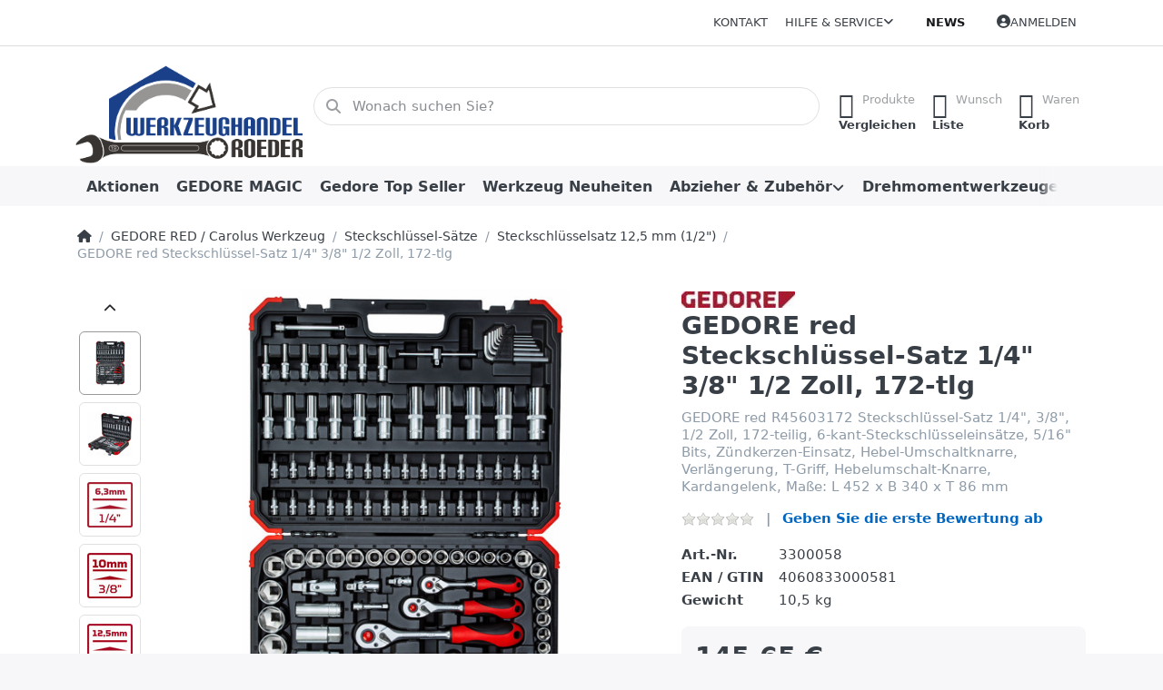

--- FILE ---
content_type: text/html; charset=utf-8
request_url: https://www.werkzeughandel-roeder.de/gedore-red-steckschluessel-satz-1-4-3-8-1-2-zoll-172-tlg
body_size: 54800
content:
<!DOCTYPE html>
<html data-pnotify-firstpos1="0" lang="de" dir="ltr">
<head>
    <meta charset="utf-8" />
    <meta name="viewport" content="width=device-width, initial-scale=1.0" />
    <meta name="HandheldFriendly" content="true" />
    <meta name="description" content="GEDORE red R45603172 Steckschlüssel-Satz 1/2, 3/8, 1/4 zoll 172-teilig, Sechskant-Steckschlüsseleinsätze, 5/16 Bits, Zündkerzen-Einsatz, Hebel-Umschaltknarre, Verlängerung, T-Griff, Hebelumschalt-Knarre, Kardangelenk, Maße: L 452 x B 340 x T 86 mm" />
    <meta name="keywords" content="GEDORE red, R45603172, Steckschlüssel-Satz 1/2, 3/8, 1/4, 172-tlg, GEDORE red, Steckschlüssel-Satz 1/2, 3/8, 1/4," />
    <meta name="generator" content="Smartstore 6.2.0.0" />
    <meta property="sm:root" content="/" />
    <meta name='__rvt' content='CfDJ8LUnMoegPWhNvGDbiMJ_JgC7HtettdRsMkOE-GbQ-deCFLRDyTFpTwMpOnSarEH0VnzoQu4EcIEsXz6_3kQLQAyrfbhm1xGb40PmP6YDw2GomfcagTcX22YlD7hJnX8HUipwP6AAtA9lZ7JS_-B-KDU' />

    <meta name='accept-language' content='de-DE'/><title itemprop="name">GEDORE red Steckschlüssel-Satz 1/2, 3/8, 1/4 Zoll. Werkzeuge für Reparatur und Instandhaltung</title>

    


    <script>
    try {
        if (typeof navigator === 'undefined') navigator = {};
        const html = document.documentElement;
        const classList = html.classList;
        if (/Edge\/\d+/.test(navigator.userAgent)) { classList.add('edge'); }
        else if ('mozMatchesSelector' in html) { classList.add('moz'); }
        else if (/iPad|iPhone|iPod/.test(navigator.userAgent) && !window.MSStream) { classList.add('ios'); }
        else if ('webkitMatchesSelector' in html) { classList.add('wkit'); }
        else if (/constructor/i.test(window.HTMLElement)) { classList.add('safari'); };
        classList.add((this.top === this.window ? 'not-' : '') + 'framed');
    } catch (e) { }
</script>
    

    
    
    <link as="font" rel="preload" href="/lib/fa6/webfonts/fa-solid-900.woff2" crossorigin />
    <link as="font" rel="preload" href="/lib/fa6/webfonts/fa-regular-400.woff2" crossorigin />
    
    
        <link rel="stylesheet" href="/lib/fa6/css/all.min.css" crossorigin />
    


    
        <link href="/bundle/css/site-common.css?v=5RPXwEDibr6mGdrX41KL9HcYxg4" rel="stylesheet" type="text/css" />
    
    <link href="/themes/flex/theme.css?v=UjXgWlzT-KUEV2cOerHLK5KJMOI" rel="stylesheet" type="text/css" />


    
        <script src="/bundle/js/jquery.js?v=8_RozPc1R2yH47SeJ06zdSqIRgc"></script>
    <script data-origin="client-res">
	window.Res = {
"Common.Notification": "Benachrichtigung","Common.Close": "Schließen","Common.On": "An","Common.OK": "OK","Common.Cancel": "Abbrechen","Common.Off": "Aus","Common.Exit": "Beenden","Common.CtrlKey": "Strg","Common.ShiftKey": "Umschalt","Common.AltKey": "Alt","Common.DelKey": "Entf","Common.Done": "Erledigt","Common.Failed": "Fehlgeschlagen","Common.EnterKey": "Eingabe","Common.EscKey": "Esc","Common.DontAskAgain": "Nicht mehr fragen","Common.DontShowAgain": "Nicht mehr anzeigen","Common.MoveUp": "Nach oben","Common.MoveDown": "Nach unten","Common.CopyToClipboard": "In die Zwischenablage kopieren","Common.CopyToClipboard.Failed": "Kopieren ist fehlgeschlagen.","Common.CopyToClipboard.Succeeded": "Kopiert!","Products.Longdesc.More": "Mehr anzeigen","Products.Longdesc.Less": "Weniger anzeigen","Aria.Label.ShowPassword": "Passwort anzeigen","Aria.Label.HidePassword": "Passwort verbergen","Jquery.Validate.Email": "Bitte geben Sie eine gültige E-Mail-Adresse ein.","Jquery.Validate.Required": "Diese Angabe ist erforderlich.","Jquery.Validate.Remote": "Bitte korrigieren Sie dieses Feld.","Jquery.Validate.Url": "Bitte geben Sie eine gültige URL ein.","Jquery.Validate.Date": "Bitte geben Sie ein gültiges Datum ein.","Jquery.Validate.DateISO": "Bitte geben Sie ein gültiges Datum (nach ISO) ein.","Jquery.Validate.Number": "Bitte geben Sie eine gültige Nummer ein.","Jquery.Validate.Digits": "Bitte geben Sie nur Ziffern ein.","Jquery.Validate.Creditcard": "Bitte geben Sie eine gültige Kreditkartennummer ein.","Jquery.Validate.Equalto": "Wiederholen Sie bitte die Eingabe.","Jquery.Validate.Maxlength": "Bitte geben Sie nicht mehr als {0} Zeichen ein.","Jquery.Validate.Minlength": "Bitte geben Sie mindestens {0} Zeichen ein.","Jquery.Validate.Rangelength": "Die Länge der Eingabe darf minimal {0} und maximal {1} Zeichen lang sein.","jquery.Validate.Range": "Bitte geben Sie einen Wert zwischen {0} und {1} ein.","Jquery.Validate.Max": "Bitte geben Sie einen Wert kleiner oder gleich {0} ein.","Jquery.Validate.Min": "Bitte geben Sie einen Wert größer oder gleich {0} ein.","Admin.Common.AreYouSure": "Sind Sie sicher?","Admin.Common.AskToProceed": "Möchten Sie fortfahren?","FileUploader.Dropzone.Message": "Zum Hochladen Dateien hier ablegen oder klicken","FileUploader.Dropzone.DictDefaultMessage": "Dateien zum Hochladen hier ablegen","FileUploader.Dropzone.DictFallbackMessage": "Ihr Browser unterstützt keine Datei-Uploads per Drag\'n\'Drop.","FileUploader.Dropzone.DictFallbackText": "Bitte benutzen Sie das untenstehende Formular, um Ihre Dateien wie in längst vergangenen Zeiten hochzuladen.","FileUploader.Dropzone.DictFileTooBig": "Die Datei ist zu groß ({{filesize}}MB). Maximale Dateigröße: {{maxFilesize}}MB.","FileUploader.Dropzone.DictInvalidFileType": "Dateien dieses Typs können nicht hochgeladen werden.","FileUploader.Dropzone.DictResponseError": "Der Server gab die Antwort {{statusCode}} zurück.","FileUploader.Dropzone.DictCancelUpload": "Upload abbrechen","FileUploader.Dropzone.DictUploadCanceled": "Upload abgebrochen.","FileUploader.Dropzone.DictCancelUploadConfirmation": "Sind Sie sicher, dass Sie den Upload abbrechen wollen?","FileUploader.Dropzone.DictRemoveFile": "Datei entfernen","FileUploader.Dropzone.DictMaxFilesExceeded": "Sie können keine weiteren Dateien hochladen.","FileUploader.StatusWindow.Uploading.File": "Datei wird hochgeladen","FileUploader.StatusWindow.Uploading.Files": "Dateien werden hochgeladen","FileUploader.StatusWindow.Complete.File": "Upload abgeschlossen","FileUploader.StatusWindow.Complete.Files": "Uploads abgeschlossen","FileUploader.StatusWindow.Canceled.File": "Upload abgebrochen","FileUploader.StatusWindow.Canceled.Files": "Uploads abgebrochen",    };

    window.ClientId = "99878c8f-f6be-4c78-80d2-19990e83a658";
</script>

    <link rel="canonical" href="https://www.werkzeughandel-roeder.de/gedore-red-steckschluessel-satz-1-4-3-8-1-2-zoll-172-tlg" />
    <link href='https://www.werkzeughandel-roeder.de/news/rss' rel='alternate' type='application/rss+xml' title='Werkzeughandel Roeder - News' /><link as="image" rel="preload" href="//www.werkzeughandel-roeder.de/media/4944/content/4944.png" />
    <script src="/Modules/Smartstore.Google.Analytics/js/google-analytics.utils.js"></script>
<!--Google code for Analytics tracking--><script>var gaProperty='G-Y70TXPVQ78';var disableStr='ga-disable-'+gaProperty;if(document.cookie.indexOf(disableStr+'=true')>-1){window[disableStr]=true;}
function gaOptout(){document.cookie=disableStr+'=true; expires=Thu, 31 Dec 2099 23:59:59 UTC; path=/';window[disableStr]=true;alert("Das Tracking ist jetzt deaktiviert");}
(function(i,s,o,g,r,a,m){i['GoogleAnalyticsObject']=r;i[r]=i[r]||function(){(i[r].q=i[r].q||[]).push(arguments)},i[r].l=1*new Date();a=s.createElement(o),m=s.getElementsByTagName(o)[0];a.async=1;a.src=g;m.parentNode.insertBefore(a,m)})(window,document,'script','//www.google-analytics.com/analytics.js','ga');ga('create','G-Y70TXPVQ78','auto');ga('set','anonymizeIp',true);ga('send','pageview');</script><script data-origin='globalization'>document.addEventListener('DOMContentLoaded', function () { if (Smartstore.globalization) { Smartstore.globalization.culture = {"name":"de-DE","englishName":"German (Germany)","nativeName":"Deutsch (Deutschland)","isRTL":false,"language":"de","numberFormat":{",":".",".":",","pattern":[1],"decimals":3,"groupSizes":[3],"+":"+","-":"-","NaN":"NaN","negativeInfinity":"-∞","positiveInfinity":"∞","percent":{",":".",".":",","pattern":[0,0],"decimals":3,"groupSizes":[3],"symbol":"%"},"currency":{",":".",".":",","pattern":[8,3],"decimals":2,"groupSizes":[3],"symbol":"€"}},"dateTimeFormat":{"calendarName":"Gregorianischer Kalender","/":".",":":":","firstDay":1,"twoDigitYearMax":2049,"AM":["AM","am","AM"],"PM":["PM","pm","PM"],"days":{"names":["Sonntag","Montag","Dienstag","Mittwoch","Donnerstag","Freitag","Samstag"],"namesAbbr":["So","Mo","Di","Mi","Do","Fr","Sa"],"namesShort":["So.","Mo.","Di.","Mi.","Do.","Fr.","Sa."]},"months":{"names":["Januar","Februar","März","April","Mai","Juni","Juli","August","September","Oktober","November","Dezember",""],"namesAbbr":["Jan.","Feb.","März","Apr.","Mai","Juni","Juli","Aug.","Sept.","Okt.","Nov.","Dez.",""]},"patterns":{"d":"dd.MM.yyyy","D":"dddd, d. MMMM yyyy","t":"HH:mm","T":"HH:mm:ss","g":"dd.MM.yyyy HH:mm","G":"dd.MM.yyyy HH:mm:ss","f":"dddd, d. MMMM yyyy HH:mm:ss","F":"dddd, d. MMMM yyyy HH:mm:ss","M":"d. MMMM","Y":"MMMM yyyy","u":"yyyy'-'MM'-'dd HH':'mm':'ss'Z'"}}}; }; });</script><meta property='sm:pagedata' content='{"type":"category","id":"182","menuItemId":1,"entityId":182,"parentId":178}' />
    <meta property='og:site_name' content='Werkzeughandel Roeder' />
    <meta property='og:site' content='https://www.werkzeughandel-roeder.de/' />
    <meta property='og:url' content='https://www.werkzeughandel-roeder.de/gedore-red-steckschluessel-satz-1-4-3-8-1-2-zoll-172-tlg' />
    <meta property='og:type' content='product' />
    <meta property='og:title' content='GEDORE red Steckschlüssel-Satz 1/4&amp;quot; 3/8&amp;quot; 1/2 Zoll, 172-tlg' />
    <meta property='twitter:card' content='summary' />
    <meta property='twitter:title' content='GEDORE red Steckschlüssel-Satz 1/4&amp;quot; 3/8&amp;quot; 1/2 Zoll, 172-tlg' />

        <meta property='og:description' content='GEDORE red R45603172 Steckschlüssel-Satz 1/4&amp;quot;, 3/8&amp;quot;, 1/2 Zoll, 172-teilig, 6-kant-Steckschlüsseleinsätze, 5/16&amp;quot; Bits, Zündkerzen-Einsatz, Hebel-Umschaltknarre, Verlängerung, T-Griff, Hebelumschalt-Knarre, Kardangelenk, Maße: L 452 x B 340 x T 86 mm' />
        <meta property='twitter:description' content='GEDORE red R45603172 Steckschlüssel-Satz 1/4&amp;quot;, 3/8&amp;quot;, 1/2 Zoll, 172-teilig, 6-kant-Steckschlüsseleinsätze, 5/16&amp;quot; Bits, Zündkerzen-Einsatz, Hebel-Umschaltknarre, Verlängerung, T-Griff, Hebelumschalt-Knarre, Kardangelenk, Maße: L 452 x B 340 x T 86 mm' />

        <meta property='og:image' content='https://www.werkzeughandel-roeder.de/media/5182/catalog/Gedore_red_Steckschluessel-Satz-3300058.jpg' />
        <meta property='og:image:type' content='image/jpeg' />
        <meta property='twitter:image' content='https://www.werkzeughandel-roeder.de/media/5182/catalog/Gedore_red_Steckschluessel-Satz-3300058.jpg' />
            <meta property='og:image:alt' content='Bild von GEDORE red Steckschlüssel-Satz 1/4&amp;quot; 3/8&amp;quot; 1/2 Zoll, 172-tlg' />
            <meta property='twitter:image:alt' content='Bild von GEDORE red Steckschlüssel-Satz 1/4&amp;quot; 3/8&amp;quot; 1/2 Zoll, 172-tlg' />
            <meta property='og:image:width' content='1000' />
            <meta property='og:image:height' content='1517' />


    
    
<meta name='robots' content='index, follow' />

    <script src="/js/smartstore.globalization.adapter.js"></script>

    



    <link rel="shortcut icon" href='/favicon.ico' />



</head>

<body class="lyt-cols-1">
    

<script defer src="https://analytics.smartstore.com/script.js" data-website-id="415e69d4-f028-4b86-980e-a1991875cd1b"></script>

    

<a href="#content-center" id="skip-to-content" class="btn btn-primary btn-lg rounded-pill">
    Zum Hauptinhalt springen
</a>

<div id="page">
    <div class="canvas-blocker canvas-slidable"></div>

    <div class="page-main canvas-slidable">

        <header id="header">
            <div class="menubar-section d-none d-lg-block menubar-light">
                <div class="container menubar-container">
                    



<nav class="menubar navbar navbar-slide">

    <div class="menubar-group ml-0">
    </div>

    <div class="menubar-group ml-auto">
        

            <a class="menubar-link" href="/contactus">Kontakt</a>

        


<div class="cms-menu cms-menu-dropdown" data-menu-name="helpandservice">
    <div class="dropdown">
        <a id="helpandservice-opener" data-toggle="dropdown" aria-haspopup="listbox" aria-expanded="false" href="#" rel="nofollow" class="menubar-link">
            <span>Hilfe &amp; Service</span>
            <i class="fal fa-angle-down menubar-caret"></i>
        </a>
        <div class="dropdown-menu" aria-labelledby="helpandservice-opener" role="listbox" aria-hidden="true">
                <a href="/newproducts" role="option" class="dropdown-item menu-link">
                    <span>Neu eingetroffen</span>
                </a>
                <a href="/manufacturer/all" role="option" class="dropdown-item menu-link">
                    <span>Alle Marken</span>
                </a>
                <a href="/recentlyviewedproducts" role="option" class="dropdown-item menu-link">
                    <span>Zuletzt angesehen</span>
                </a>
                <a href="/compareproducts" role="option" class="dropdown-item menu-link">
                    <span>Produktliste vergleichen</span>
                </a>
                        <div class="dropdown-divider"></div>
                <a href="/aboutus" role="option" class="dropdown-item menu-link">
                    <span>Über uns</span>
                </a>
                <a href="/disclaimer" role="option" class="dropdown-item menu-link">
                    <span>Widerrufsrecht</span>
                </a>
                <a href="/shippinginfo" role="option" class="dropdown-item menu-link">
                    <span>Versand und Rücksendungen</span>
                </a>
                <a href="/conditionsofuse" role="option" class="dropdown-item menu-link">
                    <span>AGB</span>
                </a>
                <a href="/produktflyer" role="option" class="dropdown-item menu-link">
                    <span>Kataloge Prospekte</span>
                </a>
        </div>
    </div>
</div>



    </div>

    <div class="menubar-group menubar-group--special">

        <a class='menubar-link' href='/news'>News</a>
        
    </div>

    <div id="menubar-my-account" class="menubar-group">
        <div class="dropdown">
            <a class="menubar-link" aria-haspopup="true" aria-expanded="false" href="/login?returnUrl=%2Fgedore-red-steckschluessel-satz-1-4-3-8-1-2-zoll-172-tlg" rel="nofollow">
                <i class="fal fa-user-circle menubar-icon"></i>

                    <span>Anmelden</span>
            </a>

        </div>
        
    </div>

    

</nav>


                </div>
            </div>
            <div class="shopbar-section shopbar-light">
                <div class="container shopbar-container">
                    
<div class="shopbar">
    <div class="shopbar-col-group shopbar-col-group-brand">
        <div class="shopbar-col shop-logo">
            
<a class="brand" href="/">
        
        <img src='//www.werkzeughandel-roeder.de/media/4944/content/4944.png' alt="Werkzeughandel Roeder" title="Werkzeughandel Roeder" class="img-fluid" width="325" height="147" />
</a>

        </div>
        <div class="shopbar-col shopbar-search">
            
                


<form action="/search" class="instasearch-form has-icon" method="get" role="search">
    <span id="instasearch-desc-search-search" class="sr-only">
        Geben Sie einen Suchbegriff ein. Während Sie tippen, erscheinen automatisch erste Ergebnisse. Drücken Sie die Eingabetaste, um alle Ergebnisse aufzurufen.
    </span>
    <input type="search" class="instasearch-term form-control text-truncate" name="q" placeholder="Wonach suchen Sie?" aria-label="Wonach suchen Sie?" aria-describedby="instasearch-desc-search-search" data-instasearch="true" data-minlength="3" data-showthumbs="true" data-url="/instantsearch" data-origin="Search/Search" autocomplete="off" />

    <div class="instasearch-addon d-flex align-items-center justify-content-center">
        <button type="button" class="instasearch-clear input-clear" aria-label="Suchbegriff löschen">
            <i class="fa fa-xmark"></i>
        </button>
    </div>
    <span class="input-group-icon instasearch-icon">
        <button type="submit" class="instasearch-submit input-clear bg-transparent" tabindex="-1" aria-hidden="true">
            <i class="fa fa-magnifying-glass"></i>
        </button>
    </span>
    <div class="instasearch-drop">
        <div class="instasearch-drop-body clearfix"></div>
    </div>

    
</form>
            
        </div>
    </div>

    <div class="shopbar-col-group shopbar-col-group-tools">
        

<div class="shopbar-col shopbar-tools" data-summary-href="/shoppingcart/cartsummary?cart=True&amp;wishlist=True&amp;compare=True" style="--sb-tool-padding-x: 0.25rem">

    <div class="shopbar-tool d-lg-none" id="shopbar-menu">
        <a id="offcanvas-menu-opener" class="shopbar-button" href="#" data-placement="start" data-target="#offcanvas-menu" aria-controls="offcanvas-menu" aria-expanded="false" data-autohide="true" data-disablescrolling="true" data-fullscreen="false" data-toggle="offcanvas">
            <span class="shopbar-button-icon" aria-hidden="true">
                <i class="icm icm-menu"></i>
            </span>
            <span class="shopbar-button-label-sm">
                Menü
            </span>
        </a>
    </div>

    

    <div class="shopbar-tool d-lg-none" id="shopbar-user">
        <a class="shopbar-button" href="/login">
            <span class="shopbar-button-icon" aria-hidden="true">
                <i class="icm icm-user"></i>
            </span>
            <span class="shopbar-button-label-sm">
                Anmelden
            </span>
        </a>
    </div>

    <div class="shopbar-tool" id="shopbar-compare" data-target="#compare-tab">
        <a data-summary-href="/shoppingcart/cartsummary?compare=True" aria-controls="offcanvas-cart" aria-expanded="false" class="shopbar-button navbar-toggler" data-autohide="true" data-disablescrolling="true" data-fullscreen="false" data-placement="end" data-target="#offcanvas-cart" data-toggle="offcanvas" href="/compareproducts">
            <span class="shopbar-button-icon" aria-hidden="true">
                <i class="icm icm-repeat"></i>
                <span class='badge badge-pill badge-counter badge-counter-ring label-cart-amount badge-warning' data-bind-to="CompareItemsCount" style="display: none">
                    0
                </span>
            </span>
            <span class="shopbar-button-label" aria-label="Vergleichen">
                <span>Produkte</span><br />
                <strong>Vergleichen</strong>
            </span>
            <span class="shopbar-button-label-sm">
                Vergleichen
            </span>
        </a>
    </div>

    <div class="shopbar-tool" id="shopbar-wishlist" data-target="#wishlist-tab">
        <a data-summary-href="/shoppingcart/cartsummary?wishlist=True" aria-controls="offcanvas-cart" aria-expanded="false" class="shopbar-button navbar-toggler" data-autohide="true" data-disablescrolling="true" data-fullscreen="false" data-placement="end" data-target="#offcanvas-cart" data-toggle="offcanvas" href="/wishlist">
            <span class="shopbar-button-icon" aria-hidden="true">
                <i class="icm icm-heart"></i>
                <span class='badge badge-pill badge-counter badge-counter-ring label-cart-amount badge-warning' data-bind-to="WishlistItemsCount" style="display: none">
                    0
                </span>
            </span>
            <span class="shopbar-button-label" aria-label="Wunschliste">
                <span>Wunsch</span><br />
                <strong>Liste</strong>
            </span>
            <span class="shopbar-button-label-sm">
                Wunschliste
            </span>
        </a>
    </div>

    <div class="shopbar-tool" id="shopbar-cart" data-target="#cart-tab">
        <a data-summary-href="/shoppingcart/cartsummary?cart=True" aria-controls="offcanvas-cart" aria-expanded="false" class="shopbar-button navbar-toggler" data-autohide="true" data-disablescrolling="true" data-fullscreen="false" data-placement="end" data-target="#offcanvas-cart" data-toggle="offcanvas" href="/cart">
            <span class="shopbar-button-icon" aria-hidden="true">
                <i class="icm icm-bag"></i>
                <span class='badge badge-pill badge-counter badge-counter-ring label-cart-amount badge-warning' data-bind-to="CartItemsCount" style="display: none">
                    0
                </span>
            </span>
            <span class="shopbar-button-label" aria-label="Warenkorb">
                <span>Waren</span><br />
                <strong>Korb</strong>
            </span>
            <span class="shopbar-button-label-sm">
                Warenkorb
            </span>
        </a>
    </div>

    
</div>




    </div>
</div>
                </div>
            </div>
            <div class="megamenu-section d-none d-lg-block">
                <nav class="navbar navbar-light" aria-label="Hauptnavigation">
                    <div class="container megamenu-container">
                        



<div class="mainmenu megamenu megamenu-blend--next">
    



<div class="cms-menu cms-menu-navbar" data-menu-name="main">
    <div class="megamenu-nav megamenu-nav--prev alpha">
        <a href="#" class="megamenu-nav-btn btn btn-clear-dark btn-icon btn-sm" tabindex="-1" aria-hidden="true">
            <i class="far fa-chevron-left megamenu-nav-btn-icon"></i>
        </a>
    </div>

    <ul class="navbar-nav nav flex-row flex-nowrap" id="menu-main" role="menubar">

            <li id="main-nav-item-543531" data-id="543531" role="none" class="nav-item">
                <a id="main-nav-item-link-543531" href="/aktionen" class="nav-link menu-link" role="menuitem" tabindex="0">
                    <span>Aktionen</span>
                </a>
            </li>
            <li id="main-nav-item-543532" data-id="543532" role="none" class="nav-item">
                <a id="main-nav-item-link-543532" href="/gedore-magic" class="nav-link menu-link" role="menuitem" tabindex="-1">
                    <span>GEDORE MAGIC</span>
                </a>
            </li>
            <li id="main-nav-item-543533" data-id="543533" role="none" class="nav-item">
                <a id="main-nav-item-link-543533" href="/gedore-top-seller" class="nav-link menu-link" role="menuitem" tabindex="-1">
                    <span>Gedore Top Seller</span>
                </a>
            </li>
            <li id="main-nav-item-543534" data-id="543534" role="none" class="nav-item">
                <a id="main-nav-item-link-543534" href="/werkzeug-neuheiten" class="nav-link menu-link" role="menuitem" tabindex="-1">
                    <span>Werkzeug Neuheiten</span>
                </a>
            </li>
            <li id="main-nav-item-543535" data-id="543535" role="none" class="nav-item dropdown-submenu">
                <a id="main-nav-item-link-543535" href="/abzieher-zubehoer" aria-controls="dropdown-menu-543535" aria-expanded="false" aria-haspopup="menu" class="nav-link menu-link dropdown-toggle" data-target="#dropdown-menu-543535" role="menuitem" tabindex="-1">
                    <span>Abzieher &amp; Zubehör</span>
                </a>
            </li>
            <li id="main-nav-item-543560" data-id="543560" role="none" class="nav-item dropdown-submenu">
                <a id="main-nav-item-link-543560" href="/drehmomentwerkzeuge" aria-controls="dropdown-menu-543560" aria-expanded="false" aria-haspopup="menu" class="nav-link menu-link dropdown-toggle" data-target="#dropdown-menu-543560" role="menuitem" tabindex="-1">
                    <span>Drehmomentwerkzeuge</span>
                </a>
            </li>

            <li class="nav-item dropdown" data-id="-1">
                <a href="#" class="nav-link dropdown-toggle" aria-expanded="false" data-target="#dropdown-menu--1">
                    Mehr
                </a>
            </li>
    </ul>

    <div class="megamenu-nav megamenu-nav--next omega">
        <a href="#" class="megamenu-nav-btn btn btn-clear-dark btn-icon btn-sm" tabindex="-1" aria-hidden="true">
            <i class="far fa-chevron-right megamenu-nav-btn-icon"></i>
        </a>
    </div>
</div>
</div>

<div class="megamenu-dropdown-container container" style="--mm-drop-min-height: 370px">
        <div id="dropdown-menu-543531"
             data-id="543531"
             data-entity-id="1"
             data-entity-name="Category"
             data-display-rotator="false"
             role="menu"
             aria-labelledby="main-nav-item-link-543531"
             aria-hidden="true">

            <div class="dropdown-menu megamenu-dropdown">
                

                <div class="row megamenu-dropdown-row">


                </div>

                

                

            </div>

        </div>
        <div id="dropdown-menu-543532"
             data-id="543532"
             data-entity-id="2"
             data-entity-name="Category"
             data-display-rotator="false"
             role="menu"
             aria-labelledby="main-nav-item-link-543532"
             aria-hidden="true">

            <div class="dropdown-menu megamenu-dropdown">
                

                <div class="row megamenu-dropdown-row">


                </div>

                

                

            </div>

        </div>
        <div id="dropdown-menu-543533"
             data-id="543533"
             data-entity-id="999"
             data-entity-name="Category"
             data-display-rotator="false"
             role="menu"
             aria-labelledby="main-nav-item-link-543533"
             aria-hidden="true">

            <div class="dropdown-menu megamenu-dropdown">
                

                <div class="row megamenu-dropdown-row">


                </div>

                

                

            </div>

        </div>
        <div id="dropdown-menu-543534"
             data-id="543534"
             data-entity-id="3"
             data-entity-name="Category"
             data-display-rotator="false"
             role="menu"
             aria-labelledby="main-nav-item-link-543534"
             aria-hidden="true">

            <div class="dropdown-menu megamenu-dropdown">
                

                <div class="row megamenu-dropdown-row">


                </div>

                

                

            </div>

        </div>
        <div id="dropdown-menu-543535"
             data-id="543535"
             data-entity-id="4"
             data-entity-name="Category"
             data-display-rotator="false"
             role="menu"
             aria-labelledby="main-nav-item-link-543535"
             aria-hidden="true">

            <div class="dropdown-menu megamenu-dropdown">
                

                <div class="row megamenu-dropdown-row">
                        <div class="col-md-3 col-sm-6 text-md-center megamenu-col overflow-hidden megamenu-cat-img">
                            <img src="//www.werkzeughandel-roeder.de/media/10/catalog/abzieher-zubehor.jpg?size=512" alt="Abzieher &amp; Zubehör" loading="lazy" class="img-fluid xp-2" />
                            
                        </div>

                        <div class="col-md-3 col-sm-6 megamenu-col">
                                <div class="megamenu-dropdown-item">
                                        <a href="/innenauszieher" id="dropdown-heading-543536" data-id="543536" class="megamenu-dropdown-heading" role="menuitem" tabindex="-1">
                                            <span>Innenauszieher</span>
                                        </a>

                                </div>
                                <div class="megamenu-dropdown-item">
                                        <a href="/mutternsprenger" id="dropdown-heading-543537" data-id="543537" class="megamenu-dropdown-heading" role="menuitem" tabindex="-1">
                                            <span>Mutternsprenger</span>
                                        </a>

                                </div>
                                <div class="megamenu-dropdown-item">
                                        <a href="/abzieher-2-armig" id="dropdown-heading-543538" data-id="543538" class="megamenu-dropdown-heading" role="menuitem" tabindex="-1">
                                            <span>Abzieher 2 armig</span>
                                        </a>

        <div class="megamenu-subitems block">
                <span class="megamenu-subitem-wrap">
                    <a href="/abzieher-zubehoer-2-armig" id="megamenu-subitem-543539" data-id="543539" class="megamenu-subitem focus-inset text-truncate" role="menuitem" tabindex="-1"><span>Abzieher-Zubehör 2 armig</span></a>
                </span>

        </div>
                                </div>
                                <div class="megamenu-dropdown-item">
                                        <a href="/abzieher-3-armig" id="dropdown-heading-543540" data-id="543540" class="megamenu-dropdown-heading" role="menuitem" tabindex="-1">
                                            <span>Abzieher 3 armig</span>
                                        </a>

        <div class="megamenu-subitems block">
                <span class="megamenu-subitem-wrap">
                    <a href="/abzieher-zubehoer-3-armig" id="megamenu-subitem-543541" data-id="543541" class="megamenu-subitem focus-inset text-truncate" role="menuitem" tabindex="-1"><span>Abzieher Zubehör 3 armig</span></a>
                </span>

        </div>
                                </div>
                                <div class="megamenu-dropdown-item">
                                        <a href="/lenkradabzieher" id="dropdown-heading-543542" data-id="543542" class="megamenu-dropdown-heading" role="menuitem" tabindex="-1">
                                            <span>Lenkradabzieher</span>
                                        </a>

                                </div>
                                <div class="megamenu-dropdown-item">
                                        <a href="/gleithammer-135" id="dropdown-heading-543543" data-id="543543" class="megamenu-dropdown-heading" role="menuitem" tabindex="-1">
                                            <span>Gleithammer 1.35</span>
                                        </a>

                                </div>
                                <div class="megamenu-dropdown-item">
                                        <a href="/abziehvorrichtung" id="dropdown-heading-543544" data-id="543544" class="megamenu-dropdown-heading" role="menuitem" tabindex="-1">
                                            <span>Abziehvorrichtung</span>
                                        </a>

        <div class="megamenu-subitems block">
                <span class="megamenu-subitem-wrap">
                    <a href="/zubehoer-abziehvorrichtung" id="megamenu-subitem-543545" data-id="543545" class="megamenu-subitem focus-inset text-truncate" role="menuitem" tabindex="-1"><span>Zubehör-Abziehvorrichtung</span></a>
                </span>

        </div>
                                </div>
                                <div class="megamenu-dropdown-item">
                                        <a href="/radnabenabzieher" id="dropdown-heading-543546" data-id="543546" class="megamenu-dropdown-heading" role="menuitem" tabindex="-1">
                                            <span>Radnabenabzieher</span>
                                        </a>

                                </div>
                                <div class="megamenu-dropdown-item">
                                        <a href="/kugellager-abzieher" id="dropdown-heading-543547" data-id="543547" class="megamenu-dropdown-heading" role="menuitem" tabindex="-1">
                                            <span>Kugellager Abzieher</span>
                                        </a>

        <div class="megamenu-subitems block">
                <span class="megamenu-subitem-wrap">
                    <a href="/zubehoer-129" id="megamenu-subitem-543548" data-id="543548" class="megamenu-subitem focus-inset text-truncate" role="menuitem" tabindex="-1"><span>Zubehoer 1.29</span></a>
                </span>

        </div>
                                </div>
                                <div class="megamenu-dropdown-item">
                                        <a href="/abzieher-satz-set" id="dropdown-heading-543549" data-id="543549" class="megamenu-dropdown-heading" role="menuitem" tabindex="-1">
                                            <span>Abzieher Satz &amp; Set</span>
                                        </a>

                                </div>
                                <div class="megamenu-dropdown-item">
                                        <a href="/abzieher-hydraulisch" id="dropdown-heading-543550" data-id="543550" class="megamenu-dropdown-heading" role="menuitem" tabindex="-1">
                                            <span>Abzieher-Hydraulisch</span>
                                        </a>

        <div class="megamenu-subitems block">
                <span class="megamenu-subitem-wrap">
                    <a href="/zubehoer-abzieher" id="megamenu-subitem-543551" data-id="543551" class="megamenu-subitem focus-inset text-truncate" role="menuitem" tabindex="-1"><span>Zubehör-Abzieher</span></a>
                </span>

        </div>
                                </div>
                        </div>
                        <div class="col-md-3 col-sm-6 megamenu-col">
                                <div class="megamenu-dropdown-item">
                                        <a href="/stehbolzenausdreher" id="dropdown-heading-543552" data-id="543552" class="megamenu-dropdown-heading" role="menuitem" tabindex="-1">
                                            <span>Stehbolzenausdreher</span>
                                        </a>

                                </div>
                                <div class="megamenu-dropdown-item">
                                        <a href="/kugelgelenk-abzieher" id="dropdown-heading-543553" data-id="543553" class="megamenu-dropdown-heading" role="menuitem" tabindex="-1">
                                            <span>Kugelgelenk-Abzieher</span>
                                        </a>

                                </div>
                                <div class="megamenu-dropdown-item">
                                        <a href="/gewindeadapter-satz" id="dropdown-heading-543554" data-id="543554" class="megamenu-dropdown-heading" role="menuitem" tabindex="-1">
                                            <span>Gewindeadapter &amp; Satz</span>
                                        </a>

                                </div>
                                <div class="megamenu-dropdown-item">
                                        <a href="/kugellager-abzieher-satz" id="dropdown-heading-543555" data-id="543555" class="megamenu-dropdown-heading" role="menuitem" tabindex="-1">
                                            <span>Kugellager Abzieher Satz</span>
                                        </a>

        <div class="megamenu-subitems block">
                <span class="megamenu-subitem-wrap">
                    <a href="/zubehoer-abziehsatz-plus" id="megamenu-subitem-543556" data-id="543556" class="megamenu-subitem focus-inset text-truncate" role="menuitem" tabindex="-1"><span>Zubehör-Abziehsatz Plus</span></a>
                </span>

        </div>
                                </div>
                                <div class="megamenu-dropdown-item">
                                        <a href="/pkw-lkw-federspanner" id="dropdown-heading-543557" data-id="543557" class="megamenu-dropdown-heading" role="menuitem" tabindex="-1">
                                            <span>PKW &amp; LKW Federspanner</span>
                                        </a>

                                </div>
                                <div class="megamenu-dropdown-item">
                                        <a href="/universal-abzieher-2-3-armig" id="dropdown-heading-543558" data-id="543558" class="megamenu-dropdown-heading" role="menuitem" tabindex="-1">
                                            <span>Universal-Abzieher 2 &amp; 3 armig</span>
                                        </a>

                                </div>
                                <div class="megamenu-dropdown-item">
                                        <a href="/polklemmenabzieher-2-3-armig" id="dropdown-heading-543559" data-id="543559" class="megamenu-dropdown-heading" role="menuitem" tabindex="-1">
                                            <span>Polklemmenabzieher 2 &amp; 3 armig</span>
                                        </a>

                                </div>
                        </div>

                </div>

                

                

            </div>

        </div>
        <div id="dropdown-menu-543560"
             data-id="543560"
             data-entity-id="277"
             data-entity-name="Category"
             data-display-rotator="false"
             role="menu"
             aria-labelledby="main-nav-item-link-543560"
             aria-hidden="true">

            <div class="dropdown-menu megamenu-dropdown">
                

                <div class="row megamenu-dropdown-row">
                        <div class="col-md-3 col-sm-6 text-md-center megamenu-col overflow-hidden megamenu-cat-img">
                            <img src="//www.werkzeughandel-roeder.de/media/257/catalog/drehmomentwerkzeuge.jpg?size=512" alt="Drehmomentwerkzeuge" loading="lazy" class="img-fluid xp-2" />
                            
                        </div>

                        <div class="col-md-3 col-sm-6 megamenu-col">
                                <div class="megamenu-dropdown-item">
                                        <a href="/dremometer" id="dropdown-heading-543561" data-id="543561" class="megamenu-dropdown-heading" role="menuitem" tabindex="-1">
                                            <span>Dremometer</span>
                                        </a>

                                </div>
                                <div class="megamenu-dropdown-item">
                                        <a href="/mess-pruefuhr" id="dropdown-heading-543562" data-id="543562" class="megamenu-dropdown-heading" role="menuitem" tabindex="-1">
                                            <span>Mess- Prüfuhr</span>
                                        </a>

        <div class="megamenu-subitems block">
                <span class="megamenu-subitem-wrap">
                    <a href="/drehwinkel-messgeraet" id="megamenu-subitem-543563" data-id="543563" class="megamenu-subitem focus-inset text-truncate" role="menuitem" tabindex="-1"><span>Drehwinkel-Messgerät</span></a>
                </span>
                <span class="megamenu-subitem-wrap">
                    <a href="/drehmoment-pruefschrauber" id="megamenu-subitem-543564" data-id="543564" class="megamenu-subitem focus-inset text-truncate" role="menuitem" tabindex="-1"><span>Drehmoment-Prüfschrauber</span></a>
                </span>
                <span class="megamenu-subitem-wrap">
                    <a href="/dremometschluessel-pruefuhr" id="megamenu-subitem-543565" data-id="543565" class="megamenu-subitem focus-inset text-truncate" role="menuitem" tabindex="-1"><span>Dremometschlüssel-Prüfuhr</span></a>
                </span>
                <span class="megamenu-subitem-wrap">
                    <a href="/elektronisches-torsions-pruefgeraet" id="megamenu-subitem-543566" data-id="543566" class="megamenu-subitem focus-inset text-truncate" role="menuitem" tabindex="-1"><span>Elektronisches Torsions- Prüfgerät</span></a>
                </span>

        </div>
                                </div>
                                <div class="megamenu-dropdown-item">
                                        <a href="/drehmomentgriff" id="dropdown-heading-543567" data-id="543567" class="megamenu-dropdown-heading" role="menuitem" tabindex="-1">
                                            <span>Drehmomentgriff</span>
                                        </a>

        <div class="megamenu-subitems block">
                <span class="megamenu-subitem-wrap">
                    <a href="/einsteckklinge" id="megamenu-subitem-543568" data-id="543568" class="megamenu-subitem focus-inset text-truncate" role="menuitem" tabindex="-1"><span>Einsteckklinge</span></a>
                </span>

        </div>
                                </div>
                                <div class="megamenu-dropdown-item">
                                        <a href="/drehmomentschluessel-2" id="dropdown-heading-543569" data-id="543569" class="megamenu-dropdown-heading" role="menuitem" tabindex="-1">
                                            <span>Drehmomentschlüssel</span>
                                        </a>

        <div class="megamenu-subitems block">
                <span class="megamenu-subitem-wrap">
                    <a href="/torcoflex" id="megamenu-subitem-543570" data-id="543570" class="megamenu-subitem focus-inset text-truncate" role="menuitem" tabindex="-1"><span>Torcoflex</span></a>
                </span>
                <span class="megamenu-subitem-wrap">
                    <a href="/e-torc" id="megamenu-subitem-543571" data-id="543571" class="megamenu-subitem focus-inset text-truncate" role="menuitem" tabindex="-1"><span>E-Torc</span></a>
                </span>
                <span class="megamenu-subitem-wrap">
                    <a href="/torcofix" id="megamenu-subitem-543572" data-id="543572" class="megamenu-subitem focus-inset text-truncate" role="menuitem" tabindex="-1"><span>Torcofix</span></a>
                </span>
                <span class="megamenu-subitem-wrap">
                    <a href="/torcotronic" id="megamenu-subitem-543573" data-id="543573" class="megamenu-subitem focus-inset text-truncate" role="menuitem" tabindex="-1"><span>Torcotronic</span></a>
                </span>
                <span class="megamenu-subitem-wrap">
                    <a href="/dremaster-k" id="megamenu-subitem-543574" data-id="543574" class="megamenu-subitem focus-inset text-truncate" role="menuitem" tabindex="-1"><span>DREMASTER K</span></a>
                </span>
                <span class="megamenu-subitem-wrap">
                    <a href="/dremaster-z" id="megamenu-subitem-543575" data-id="543575" class="megamenu-subitem focus-inset text-truncate" role="menuitem" tabindex="-1"><span>DREMASTER Z</span></a>
                </span>
                <span class="megamenu-subitem-wrap">
                    <a href="/dremaster-uk" id="megamenu-subitem-543576" data-id="543576" class="megamenu-subitem focus-inset text-truncate" role="menuitem" tabindex="-1"><span>DREMASTER UK</span></a>
                </span>
                <span class="megamenu-subitem-wrap">
                    <a href="/dremaster-se" id="megamenu-subitem-543577" data-id="543577" class="megamenu-subitem focus-inset text-truncate" role="menuitem" tabindex="-1"><span>DREMASTER SE</span></a>
                </span>

                <span class="megamenu-subitem-wrap w-100">
                    <a class="megamenu-subitem more-link focus-inset fwm" href="/drehmomentschluessel-2" role="menuitem">
                        <span>mehr...</span>
                    </a>
                </span>
        </div>
                                </div>
                        </div>
                        <div class="col-md-3 col-sm-6 megamenu-col">
                                <div class="megamenu-dropdown-item">
                                        <a href="/ein-aufsteckschluessel" id="dropdown-heading-543585" data-id="543585" class="megamenu-dropdown-heading" role="menuitem" tabindex="-1">
                                            <span>Ein- Aufsteckschlüssel</span>
                                        </a>

        <div class="megamenu-subitems block">
                <span class="megamenu-subitem-wrap">
                    <a href="/maulvorsatz" id="megamenu-subitem-543586" data-id="543586" class="megamenu-subitem focus-inset text-truncate" role="menuitem" tabindex="-1"><span>Maulvorsatz</span></a>
                </span>
                <span class="megamenu-subitem-wrap">
                    <a href="/ringvorsatz" id="megamenu-subitem-543587" data-id="543587" class="megamenu-subitem focus-inset text-truncate" role="menuitem" tabindex="-1"><span>Ringvorsatz</span></a>
                </span>
                <span class="megamenu-subitem-wrap">
                    <a href="/vorsatzstueck" id="megamenu-subitem-543588" data-id="543588" class="megamenu-subitem focus-inset text-truncate" role="menuitem" tabindex="-1"><span>Vorsatzstück</span></a>
                </span>
                <span class="megamenu-subitem-wrap">
                    <a href="/einsteckvierkant" id="megamenu-subitem-543589" data-id="543589" class="megamenu-subitem focus-inset text-truncate" role="menuitem" tabindex="-1"><span>Einsteckvierkant</span></a>
                </span>
                <span class="megamenu-subitem-wrap">
                    <a href="/aufsteckknarren" id="megamenu-subitem-543590" data-id="543590" class="megamenu-subitem focus-inset text-truncate" role="menuitem" tabindex="-1"><span>Aufsteckknarren</span></a>
                </span>
                <span class="megamenu-subitem-wrap">
                    <a href="/zugringschluessel" id="megamenu-subitem-543591" data-id="543591" class="megamenu-subitem focus-inset text-truncate" role="menuitem" tabindex="-1"><span>Zugringschlüssel</span></a>
                </span>
                <span class="megamenu-subitem-wrap">
                    <a href="/einsteckringschluessel" id="megamenu-subitem-543592" data-id="543592" class="megamenu-subitem focus-inset text-truncate" role="menuitem" tabindex="-1"><span>Einsteckringschlüssel</span></a>
                </span>
                <span class="megamenu-subitem-wrap">
                    <a href="/einsteckmaulschluessel" id="megamenu-subitem-543593" data-id="543593" class="megamenu-subitem focus-inset text-truncate" role="menuitem" tabindex="-1"><span>Einsteckmaulschlüssel</span></a>
                </span>

                <span class="megamenu-subitem-wrap w-100">
                    <a class="megamenu-subitem more-link focus-inset fwm" href="/ein-aufsteckschluessel" role="menuitem">
                        <span>mehr...</span>
                    </a>
                </span>
        </div>
                                </div>
                                <div class="megamenu-dropdown-item">
                                        <a href="/drehmomentvervielfaeltiger" id="dropdown-heading-543600" data-id="543600" class="megamenu-dropdown-heading" role="menuitem" tabindex="-1">
                                            <span>Drehmomentvervielfältiger</span>
                                        </a>

                                </div>
                        </div>

                </div>

                

                

            </div>

        </div>
        <div id="dropdown-menu-543601"
             data-id="543601"
             data-entity-id="35"
             data-entity-name="Category"
             data-display-rotator="false"
             role="menu"
             aria-labelledby="main-nav-item-link-543601"
             aria-hidden="true">

            <div class="dropdown-menu megamenu-dropdown">
                

                <div class="row megamenu-dropdown-row">
                        <div class="col-md-3 col-sm-6 text-md-center megamenu-col overflow-hidden megamenu-cat-img">
                            <img src="//www.werkzeughandel-roeder.de/media/38/catalog/bit-programm.jpg?size=512" alt="Bit-Programm" loading="lazy" class="img-fluid xp-2" />
                            
                        </div>

                        <div class="col-md-3 col-sm-6 megamenu-col">
                                <div class="megamenu-dropdown-item">
                                        <a href="/minibit-schlitz" id="dropdown-heading-543602" data-id="543602" class="megamenu-dropdown-heading" role="menuitem" tabindex="-1">
                                            <span>Minibit Schlitz</span>
                                        </a>

                                </div>
                                <div class="megamenu-dropdown-item">
                                        <a href="/minibit-6-kt-tx-pz-ph" id="dropdown-heading-543603" data-id="543603" class="megamenu-dropdown-heading" role="menuitem" tabindex="-1">
                                            <span>Minibit 6 kt, TX, PZ &amp; PH</span>
                                        </a>

                                </div>
                                <div class="megamenu-dropdown-item">
                                        <a href="/minibit-set" id="dropdown-heading-543604" data-id="543604" class="megamenu-dropdown-heading" role="menuitem" tabindex="-1">
                                            <span>Minibit-Set</span>
                                        </a>

                                </div>
                                <div class="megamenu-dropdown-item">
                                        <a href="/bit-knarre" id="dropdown-heading-543605" data-id="543605" class="megamenu-dropdown-heading" role="menuitem" tabindex="-1">
                                            <span>Bit-Knarre</span>
                                        </a>

                                </div>
                                <div class="megamenu-dropdown-item">
                                        <a href="/bit-adapter" id="dropdown-heading-543606" data-id="543606" class="megamenu-dropdown-heading" role="menuitem" tabindex="-1">
                                            <span>Bit-Adapter</span>
                                        </a>

                                </div>
                                <div class="megamenu-dropdown-item">
                                        <a href="/bit-sortiment-tx-pz-ph" id="dropdown-heading-543607" data-id="543607" class="megamenu-dropdown-heading" role="menuitem" tabindex="-1">
                                            <span>Bit-Sortiment TX PZ PH</span>
                                        </a>

                                </div>
                                <div class="megamenu-dropdown-item">
                                        <a href="/bit-schraubendreher" id="dropdown-heading-543608" data-id="543608" class="megamenu-dropdown-heading" role="menuitem" tabindex="-1">
                                            <span>Bit-Schraubendreher</span>
                                        </a>

                                </div>
                                <div class="megamenu-dropdown-item">
                                        <a href="/bit-innen-6-kant" id="dropdown-heading-543609" data-id="543609" class="megamenu-dropdown-heading" role="menuitem" tabindex="-1">
                                            <span>Bit Innen-6-kant</span>
                                        </a>

                                </div>
                                <div class="megamenu-dropdown-item">
                                        <a href="/schraubendreherbit-schlitz-ribe" id="dropdown-heading-543610" data-id="543610" class="megamenu-dropdown-heading" role="menuitem" tabindex="-1">
                                            <span>Schraubendreherbit Schlitz &amp; RIBE</span>
                                        </a>

                                </div>
                                <div class="megamenu-dropdown-item">
                                        <a href="/schraubendreherbit-794-mm-5-16-af" id="dropdown-heading-543611" data-id="543611" class="megamenu-dropdown-heading" role="menuitem" tabindex="-1">
                                            <span>Schraubendreherbit 5/16 AF</span>
                                        </a>

                                </div>
                                <div class="megamenu-dropdown-item">
                                        <a href="/schraubendreherbit-pz-ph" id="dropdown-heading-543612" data-id="543612" class="megamenu-dropdown-heading" role="menuitem" tabindex="-1">
                                            <span>Schraubendreherbit PZ-PH</span>
                                        </a>

                                </div>
                                <div class="megamenu-dropdown-item">
                                        <a href="/schraubendreherbit-tx" id="dropdown-heading-543613" data-id="543613" class="megamenu-dropdown-heading" role="menuitem" tabindex="-1">
                                            <span>Schraubendreherbit TX</span>
                                        </a>

                                </div>
                                <div class="megamenu-dropdown-item">
                                        <a href="/schraubendreherbit-set" id="dropdown-heading-543614" data-id="543614" class="megamenu-dropdown-heading" role="menuitem" tabindex="-1">
                                            <span>Schraubendreherbit-Set</span>
                                        </a>

                                </div>
                                <div class="megamenu-dropdown-item">
                                        <a href="/schraubendreherbit-xzn" id="dropdown-heading-543615" data-id="543615" class="megamenu-dropdown-heading" role="menuitem" tabindex="-1">
                                            <span>Schraubendreherbit XZN</span>
                                        </a>

                                </div>
                                <div class="megamenu-dropdown-item">
                                        <a href="/schraubendreherbit-tin-ph-pz-tx" id="dropdown-heading-543616" data-id="543616" class="megamenu-dropdown-heading" role="menuitem" tabindex="-1">
                                            <span>Schraubendreherbit TIN PH PZ TX</span>
                                        </a>

                                </div>
                                <div class="megamenu-dropdown-item">
                                        <a href="/bit-tx-stirnbohrung" id="dropdown-heading-543617" data-id="543617" class="megamenu-dropdown-heading" role="menuitem" tabindex="-1">
                                            <span>Bit TX Stirnbohrung</span>
                                        </a>

                                </div>
                        </div>
                        <div class="col-md-3 col-sm-6 megamenu-col">
                                <div class="megamenu-dropdown-item">
                                        <a href="/bit-zubehoer" id="dropdown-heading-543618" data-id="543618" class="megamenu-dropdown-heading" role="menuitem" tabindex="-1">
                                            <span>Bit-Zubehör</span>
                                        </a>

                                </div>
                                <div class="megamenu-dropdown-item">
                                        <a href="/schraubendreherbit-63-mm-1/4-kugelkopf" id="dropdown-heading-543619" data-id="543619" class="megamenu-dropdown-heading" role="menuitem" tabindex="-1">
                                            <span>Schraubendreherbit 6,3 mm (1/4&quot;) Kugelkopf</span>
                                        </a>

                                </div>
                                <div class="megamenu-dropdown-item">
                                        <a href="/bits-torq-set" id="dropdown-heading-543620" data-id="543620" class="megamenu-dropdown-heading" role="menuitem" tabindex="-1">
                                            <span>Bits Torq-Set®</span>
                                        </a>

                                </div>
                                <div class="megamenu-dropdown-item">
                                        <a href="/bits-tri-wing" id="dropdown-heading-543621" data-id="543621" class="megamenu-dropdown-heading" role="menuitem" tabindex="-1">
                                            <span>Bits Tri-Wing®</span>
                                        </a>

                                </div>
                        </div>

                </div>

                

                

            </div>

        </div>
        <div id="dropdown-menu-543622"
             data-id="543622"
             data-entity-id="29"
             data-entity-name="Category"
             data-display-rotator="false"
             role="menu"
             aria-labelledby="main-nav-item-link-543622"
             aria-hidden="true">

            <div class="dropdown-menu megamenu-dropdown">
                

                <div class="row megamenu-dropdown-row">

                        <div class="col-md-3 col-sm-6 megamenu-col">
                                <div class="megamenu-dropdown-item">
                                        <a href="/schutzbrillen" id="dropdown-heading-543623" data-id="543623" class="megamenu-dropdown-heading" role="menuitem" tabindex="-1">
                                            <span>Schutzbrillen</span>
                                        </a>

                                </div>
                                <div class="megamenu-dropdown-item">
                                        <a href="/buegelgehoerschutz" id="dropdown-heading-543624" data-id="543624" class="megamenu-dropdown-heading" role="menuitem" tabindex="-1">
                                            <span>Bügelgehörschutz</span>
                                        </a>

                                </div>
                                <div class="megamenu-dropdown-item">
                                        <a href="/arbeitsbekleidung" id="dropdown-heading-543625" data-id="543625" class="megamenu-dropdown-heading" role="menuitem" tabindex="-1">
                                            <span>Arbeitsbekleidung</span>
                                        </a>

                                </div>
                                <div class="megamenu-dropdown-item">
                                        <a href="/werkzeugtaschen" id="dropdown-heading-543626" data-id="543626" class="megamenu-dropdown-heading" role="menuitem" tabindex="-1">
                                            <span>Werkzeugtaschen</span>
                                        </a>

                                </div>
                                <div class="megamenu-dropdown-item">
                                        <a href="/mechaniker-und-montagehandschuhe" id="dropdown-heading-543627" data-id="543627" class="megamenu-dropdown-heading" role="menuitem" tabindex="-1">
                                            <span>Mechaniker- und Montagehandschuhe</span>
                                        </a>

                                </div>
                        </div>

                </div>

                

                

            </div>

        </div>
        <div id="dropdown-menu-543628"
             data-id="543628"
             data-entity-id="56"
             data-entity-name="Category"
             data-display-rotator="false"
             role="menu"
             aria-labelledby="main-nav-item-link-543628"
             aria-hidden="true">

            <div class="dropdown-menu megamenu-dropdown">
                

                <div class="row megamenu-dropdown-row">
                        <div class="col-md-3 col-sm-6 text-md-center megamenu-col overflow-hidden megamenu-cat-img">
                            <img src="//www.werkzeughandel-roeder.de/media/59/catalog/bohrwerkzeuge-gewindewerkzeuge.jpg?size=512" alt="Bohrwerkzeuge &amp; Gewindewerkzeuge" loading="lazy" class="img-fluid xp-2" />
                            
                        </div>

                        <div class="col-md-3 col-sm-6 megamenu-col">
                                <div class="megamenu-dropdown-item">
                                        <a href="/metallbohrer-spiralbohrer" id="dropdown-heading-543629" data-id="543629" class="megamenu-dropdown-heading" role="menuitem" tabindex="-1">
                                            <span>Metallbohrer &amp; Spiralbohrer</span>
                                        </a>

        <div class="megamenu-subitems block">
                <span class="megamenu-subitem-wrap">
                    <a href="/hss-zentrierbohrer" id="megamenu-subitem-543630" data-id="543630" class="megamenu-subitem focus-inset text-truncate" role="menuitem" tabindex="-1"><span>HSS Zentrierbohrer</span></a>
                </span>
                <span class="megamenu-subitem-wrap">
                    <a href="/hss-co-spiralbohrer" id="megamenu-subitem-543631" data-id="543631" class="megamenu-subitem focus-inset text-truncate" role="menuitem" tabindex="-1"><span>HSS-Co Spiralbohrer</span></a>
                </span>
                <span class="megamenu-subitem-wrap">
                    <a href="/hss-tin-spiralbohrer" id="megamenu-subitem-543632" data-id="543632" class="megamenu-subitem focus-inset text-truncate" role="menuitem" tabindex="-1"><span>HSS-TiN Spiralbohrer</span></a>
                </span>
                <span class="megamenu-subitem-wrap">
                    <a href="/hss-r-spiralbohrer-reduziert" id="megamenu-subitem-543633" data-id="543633" class="megamenu-subitem focus-inset text-truncate" role="menuitem" tabindex="-1"><span>HSS-R Spiralbohrer reduziert</span></a>
                </span>
                <span class="megamenu-subitem-wrap">
                    <a href="/hss-g-spiralbohrer-geschliffen" id="megamenu-subitem-543634" data-id="543634" class="megamenu-subitem focus-inset text-truncate" role="menuitem" tabindex="-1"><span>HSS-G Spiralbohrer geschliffen</span></a>
                </span>
                <span class="megamenu-subitem-wrap">
                    <a href="/hss-spiralbohrer-mit-morsekonus" id="megamenu-subitem-543635" data-id="543635" class="megamenu-subitem focus-inset text-truncate" role="menuitem" tabindex="-1"><span>HSS Spiralbohrer mit Morsekonus</span></a>
                </span>

        </div>
                                </div>
                                <div class="megamenu-dropdown-item">
                                        <a href="/spiralbohrer-satz" id="dropdown-heading-543636" data-id="543636" class="megamenu-dropdown-heading" role="menuitem" tabindex="-1">
                                            <span>Spiralbohrer &amp; Satz</span>
                                        </a>

                                </div>
                                <div class="megamenu-dropdown-item">
                                        <a href="/schraubenausdreher" id="dropdown-heading-543637" data-id="543637" class="megamenu-dropdown-heading" role="menuitem" tabindex="-1">
                                            <span>Schraubenausdreher</span>
                                        </a>

                                </div>
                                <div class="megamenu-dropdown-item">
                                        <a href="/gewindeschneidsatz" id="dropdown-heading-543638" data-id="543638" class="megamenu-dropdown-heading" role="menuitem" tabindex="-1">
                                            <span>Gewindeschneidsatz</span>
                                        </a>

                                </div>
                                <div class="megamenu-dropdown-item">
                                        <a href="/handgewindebohrer" id="dropdown-heading-543639" data-id="543639" class="megamenu-dropdown-heading" role="menuitem" tabindex="-1">
                                            <span>Handgewindebohrer</span>
                                        </a>

        <div class="megamenu-subitems block">
                <span class="megamenu-subitem-wrap">
                    <a href="/handgewindebohrer-m" id="megamenu-subitem-543640" data-id="543640" class="megamenu-subitem focus-inset text-truncate" role="menuitem" tabindex="-1"><span>Handgewindebohrer M</span></a>
                </span>
                <span class="megamenu-subitem-wrap">
                    <a href="/handgewindebohrer-mf" id="megamenu-subitem-543661" data-id="543661" class="megamenu-subitem focus-inset text-truncate" role="menuitem" tabindex="-1"><span>Handgewindebohrer Mf</span></a>
                </span>
                <span class="megamenu-subitem-wrap">
                    <a href="/handgewindebohrer-bsw" id="megamenu-subitem-543671" data-id="543671" class="megamenu-subitem focus-inset text-truncate" role="menuitem" tabindex="-1"><span>Handgewindebohrer BSW</span></a>
                </span>
                <span class="megamenu-subitem-wrap">
                    <a href="/handgewindebohrer-bsf" id="megamenu-subitem-543680" data-id="543680" class="megamenu-subitem focus-inset text-truncate" role="menuitem" tabindex="-1"><span>Handgewindebohrer BSF</span></a>
                </span>
                <span class="megamenu-subitem-wrap">
                    <a href="/handgewindebohrer-g-bsp" id="megamenu-subitem-543684" data-id="543684" class="megamenu-subitem focus-inset text-truncate" role="menuitem" tabindex="-1"><span>Handgewindebohrer G (BSP)</span></a>
                </span>
                <span class="megamenu-subitem-wrap">
                    <a href="/handgewindebohrer-unc" id="megamenu-subitem-543694" data-id="543694" class="megamenu-subitem focus-inset text-truncate" role="menuitem" tabindex="-1"><span>Handgewindebohrer UNC</span></a>
                </span>
                <span class="megamenu-subitem-wrap">
                    <a href="/handgewindebohrer-unf" id="megamenu-subitem-543703" data-id="543703" class="megamenu-subitem focus-inset text-truncate" role="menuitem" tabindex="-1"><span>Handgewindebohrer UNF</span></a>
                </span>
                <span class="megamenu-subitem-wrap">
                    <a href="/handgewindebohrer-pg" id="megamenu-subitem-543710" data-id="543710" class="megamenu-subitem focus-inset text-truncate" role="menuitem" tabindex="-1"><span>Handgewindebohrer PG</span></a>
                </span>

                <span class="megamenu-subitem-wrap w-100">
                    <a class="megamenu-subitem more-link focus-inset fwm" href="/handgewindebohrer" role="menuitem">
                        <span>mehr...</span>
                    </a>
                </span>
        </div>
                                </div>
                        </div>
                        <div class="col-md-3 col-sm-6 megamenu-col">
                                <div class="megamenu-dropdown-item">
                                        <a href="/schneideisen-/-schneidmuttern" id="dropdown-heading-543719" data-id="543719" class="megamenu-dropdown-heading" role="menuitem" tabindex="-1">
                                            <span>Schneideisen / Schneidmuttern</span>
                                        </a>

        <div class="megamenu-subitems block">
                <span class="megamenu-subitem-wrap">
                    <a href="/metrisch" id="megamenu-subitem-543720" data-id="543720" class="megamenu-subitem focus-inset text-truncate" role="menuitem" tabindex="-1"><span>Metrisch</span></a>
                </span>

        </div>
                                </div>
                                <div class="megamenu-dropdown-item">
                                        <a href="/schraubenausdrehersatz" id="dropdown-heading-543721" data-id="543721" class="megamenu-dropdown-heading" role="menuitem" tabindex="-1">
                                            <span>Schraubenausdrehersatz</span>
                                        </a>

                                </div>
                                <div class="megamenu-dropdown-item">
                                        <a href="/stufenbohrer-blechschaelbohrer" id="dropdown-heading-543722" data-id="543722" class="megamenu-dropdown-heading" role="menuitem" tabindex="-1">
                                            <span>Stufenbohrer &amp; Blechschälbohrer</span>
                                        </a>

                                </div>
                                <div class="megamenu-dropdown-item">
                                        <a href="/haltewerkzeuge" id="dropdown-heading-543723" data-id="543723" class="megamenu-dropdown-heading" role="menuitem" tabindex="-1">
                                            <span>Haltewerkzeuge</span>
                                        </a>

        <div class="megamenu-subitems block">
                <span class="megamenu-subitem-wrap">
                    <a href="/schneideisenhalter-druckguss" id="megamenu-subitem-543724" data-id="543724" class="megamenu-subitem focus-inset text-truncate" role="menuitem" tabindex="-1"><span>Schneideisenhalter Druckguss</span></a>
                </span>
                <span class="megamenu-subitem-wrap">
                    <a href="/schneideisenhalter-stahl" id="megamenu-subitem-543725" data-id="543725" class="megamenu-subitem focus-inset text-truncate" role="menuitem" tabindex="-1"><span>Schneideisenhalter Stahl</span></a>
                </span>
                <span class="megamenu-subitem-wrap">
                    <a href="/schneideisenhalter-zoll" id="megamenu-subitem-543726" data-id="543726" class="megamenu-subitem focus-inset text-truncate" role="menuitem" tabindex="-1"><span>Schneideisenhalter Zoll</span></a>
                </span>
                <span class="megamenu-subitem-wrap">
                    <a href="/verstellbares-windeisen-stahl" id="megamenu-subitem-543727" data-id="543727" class="megamenu-subitem focus-inset text-truncate" role="menuitem" tabindex="-1"><span>Verstellbares Windeisen Stahl</span></a>
                </span>
                <span class="megamenu-subitem-wrap">
                    <a href="/verstellbares-windeisen-druckguss" id="megamenu-subitem-543728" data-id="543728" class="megamenu-subitem focus-inset text-truncate" role="menuitem" tabindex="-1"><span>Verstellbares Windeisen Druckguß</span></a>
                </span>
                <span class="megamenu-subitem-wrap">
                    <a href="/werkzeughalter-mit-knarre" id="megamenu-subitem-543729" data-id="543729" class="megamenu-subitem focus-inset text-truncate" role="menuitem" tabindex="-1"><span>Werkzeughalter mit Knarre</span></a>
                </span>

        </div>
                                </div>
                                <div class="megamenu-dropdown-item">
                                        <a href="/gewindebohrer-verlaengerung" id="dropdown-heading-543730" data-id="543730" class="megamenu-dropdown-heading" role="menuitem" tabindex="-1">
                                            <span>Gewindebohrer Verlängerung</span>
                                        </a>

                                </div>
                                <div class="megamenu-dropdown-item">
                                        <a href="/holzbohrer" id="dropdown-heading-543731" data-id="543731" class="megamenu-dropdown-heading" role="menuitem" tabindex="-1">
                                            <span>Holzbohrer</span>
                                        </a>

        <div class="megamenu-subitems block">
                <span class="megamenu-subitem-wrap">
                    <a href="/forstnerbohrer" id="megamenu-subitem-543732" data-id="543732" class="megamenu-subitem focus-inset text-truncate" role="menuitem" tabindex="-1"><span>Forstnerbohrer</span></a>
                </span>
                <span class="megamenu-subitem-wrap">
                    <a href="/schlangenbohrer" id="megamenu-subitem-543733" data-id="543733" class="megamenu-subitem focus-inset text-truncate" role="menuitem" tabindex="-1"><span>Schlangenbohrer</span></a>
                </span>
                <span class="megamenu-subitem-wrap">
                    <a href="/holzspiralbohrer" id="megamenu-subitem-543734" data-id="543734" class="megamenu-subitem focus-inset text-truncate" role="menuitem" tabindex="-1"><span>Holzspiralbohrer</span></a>
                </span>

        </div>
                                </div>
                        </div>
                        <div class="col-md-3 col-sm-6 megamenu-col">
                                <div class="megamenu-dropdown-item">
                                        <a href="/kegelsenker-hss" id="dropdown-heading-543735" data-id="543735" class="megamenu-dropdown-heading" role="menuitem" tabindex="-1">
                                            <span>Kegelsenker HSS</span>
                                        </a>

                                </div>
                        </div>

                </div>

                

                

            </div>

        </div>
        <div id="dropdown-menu-543736"
             data-id="543736"
             data-entity-id="217"
             data-entity-name="Category"
             data-display-rotator="false"
             role="menu"
             aria-labelledby="main-nav-item-link-543736"
             aria-hidden="true">

            <div class="dropdown-menu megamenu-dropdown">
                

                <div class="row megamenu-dropdown-row">

                        <div class="col-md-3 col-sm-6 megamenu-col">
                                <div class="megamenu-dropdown-item">
                                        <a href="/allround-lubricant" id="dropdown-heading-543737" data-id="543737" class="megamenu-dropdown-heading" role="menuitem" tabindex="-1">
                                            <span>Allround Lubricant</span>
                                        </a>

        <div class="megamenu-subitems block">
                <span class="megamenu-subitem-wrap">
                    <a href="/al-t-universalfett" id="megamenu-subitem-543738" data-id="543738" class="megamenu-subitem focus-inset text-truncate" role="menuitem" tabindex="-1"><span>AL-T Universalfett</span></a>
                </span>
                <span class="megamenu-subitem-wrap">
                    <a href="/al-m-langzeitfett" id="megamenu-subitem-543739" data-id="543739" class="megamenu-subitem focus-inset text-truncate" role="menuitem" tabindex="-1"><span>AL-M Langzeitfett</span></a>
                </span>
                <span class="megamenu-subitem-wrap">
                    <a href="/al-w-unterwasseranwendungen" id="megamenu-subitem-543740" data-id="543740" class="megamenu-subitem focus-inset text-truncate" role="menuitem" tabindex="-1"><span>AL-W Unterwasseranwendungen</span></a>
                </span>
                <span class="megamenu-subitem-wrap">
                    <a href="/al-h-hochtemperaturfett-nsf-h1" id="megamenu-subitem-543741" data-id="543741" class="megamenu-subitem focus-inset text-truncate" role="menuitem" tabindex="-1"><span>AL-H Hochtemperaturfett NSF H1</span></a>
                </span>
                <span class="megamenu-subitem-wrap">
                    <a href="/al-f-allround-hochleistungsfett" id="megamenu-subitem-543742" data-id="543742" class="megamenu-subitem focus-inset text-truncate" role="menuitem" tabindex="-1"><span>AL-F Allround Hochleistungsfett</span></a>
                </span>

        </div>
                                </div>
                                <div class="megamenu-dropdown-item">
                                        <a href="/zwei-komponenten-klebstoffe" id="dropdown-heading-543743" data-id="543743" class="megamenu-dropdown-heading" role="menuitem" tabindex="-1">
                                            <span>Zwei-komponenten-Klebstoffe</span>
                                        </a>

        <div class="megamenu-subitems block">
                <span class="megamenu-subitem-wrap">
                    <a href="/plastik-stahl" id="megamenu-subitem-543744" data-id="543744" class="megamenu-subitem focus-inset text-truncate" role="menuitem" tabindex="-1"><span>Plastik-Stahl</span></a>
                </span>
                <span class="megamenu-subitem-wrap">
                    <a href="/epoxydharz-kitt" id="megamenu-subitem-543745" data-id="543745" class="megamenu-subitem focus-inset text-truncate" role="menuitem" tabindex="-1"><span>Epoxydharz-Kitt</span></a>
                </span>
                <span class="megamenu-subitem-wrap">
                    <a href="/urethan" id="megamenu-subitem-543746" data-id="543746" class="megamenu-subitem focus-inset text-truncate" role="menuitem" tabindex="-1"><span>Urethan</span></a>
                </span>
                <span class="megamenu-subitem-wrap">
                    <a href="/repair-sticks" id="megamenu-subitem-543747" data-id="543747" class="megamenu-subitem focus-inset text-truncate" role="menuitem" tabindex="-1"><span>Repair Sticks</span></a>
                </span>
                <span class="megamenu-subitem-wrap">
                    <a href="/epoxydklebstoffe" id="megamenu-subitem-543748" data-id="543748" class="megamenu-subitem focus-inset text-truncate" role="menuitem" tabindex="-1"><span>Epoxydklebstoffe</span></a>
                </span>
                <span class="megamenu-subitem-wrap">
                    <a href="/rk-konstruktionsklebstoffe" id="megamenu-subitem-543749" data-id="543749" class="megamenu-subitem focus-inset text-truncate" role="menuitem" tabindex="-1"><span>RK-Konstruktionsklebstoffe</span></a>
                </span>
                <span class="megamenu-subitem-wrap">
                    <a href="/easy-mix-pe-pp-konstruktionsklebstoff" id="megamenu-subitem-543750" data-id="543750" class="megamenu-subitem focus-inset text-truncate" role="menuitem" tabindex="-1"><span>Easy-Mix PE-PP Konstruktionsklebstoff</span></a>
                </span>

        </div>
                                </div>
                                <div class="megamenu-dropdown-item">
                                        <a href="/ein-komponenten-klebstoffe" id="dropdown-heading-543751" data-id="543751" class="megamenu-dropdown-heading" role="menuitem" tabindex="-1">
                                            <span>Ein-Komponenten-Klebstoffe</span>
                                        </a>

        <div class="megamenu-subitems block">
                <span class="megamenu-subitem-wrap">
                    <a href="/contact-cyanacrylatklebstoff" id="megamenu-subitem-543752" data-id="543752" class="megamenu-subitem focus-inset text-truncate" role="menuitem" tabindex="-1"><span>Contact Cyanacrylatklebstoff</span></a>
                </span>
                <span class="megamenu-subitem-wrap">
                    <a href="/plast-o-seal" id="megamenu-subitem-543756" data-id="543756" class="megamenu-subitem focus-inset text-truncate" role="menuitem" tabindex="-1"><span>Plast-o-Seal</span></a>
                </span>
                <span class="megamenu-subitem-wrap">
                    <a href="/weiconlock" id="megamenu-subitem-543757" data-id="543757" class="megamenu-subitem focus-inset text-truncate" role="menuitem" tabindex="-1"><span>Weiconlock</span></a>
                </span>
                <span class="megamenu-subitem-wrap">
                    <a href="/gummi-metall-klebstoff" id="megamenu-subitem-543762" data-id="543762" class="megamenu-subitem focus-inset text-truncate" role="menuitem" tabindex="-1"><span>Gummi-Metall-Klebstoff</span></a>
                </span>

        </div>
                                </div>
                        </div>
                        <div class="col-md-3 col-sm-6 megamenu-col">
                                <div class="megamenu-dropdown-item">
                                        <a href="/elastische-kleb-dichtstoffe" id="dropdown-heading-543763" data-id="543763" class="megamenu-dropdown-heading" role="menuitem" tabindex="-1">
                                            <span>Elastische Kleb- &amp; Dichtstoffe</span>
                                        </a>

        <div class="megamenu-subitems block">
                <span class="megamenu-subitem-wrap">
                    <a href="/siliconfrei" id="megamenu-subitem-543764" data-id="543764" class="megamenu-subitem focus-inset text-truncate" role="menuitem" tabindex="-1"><span>Siliconfrei</span></a>
                </span>
                <span class="megamenu-subitem-wrap">
                    <a href="/silicon" id="megamenu-subitem-543765" data-id="543765" class="megamenu-subitem focus-inset text-truncate" role="menuitem" tabindex="-1"><span>Silicon</span></a>
                </span>
                <span class="megamenu-subitem-wrap">
                    <a href="/zubehoer" id="megamenu-subitem-543766" data-id="543766" class="megamenu-subitem focus-inset text-truncate" role="menuitem" tabindex="-1"><span>Zubehör</span></a>
                </span>

        </div>
                                </div>
                                <div class="megamenu-dropdown-item">
                                        <a href="/technische-sprays" id="dropdown-heading-543767" data-id="543767" class="megamenu-dropdown-heading" role="menuitem" tabindex="-1">
                                            <span>Technische Sprays</span>
                                        </a>

        <div class="megamenu-subitems block">
                <span class="megamenu-subitem-wrap">
                    <a href="/oberflaechen-korrosionsschutz" id="megamenu-subitem-543768" data-id="543768" class="megamenu-subitem focus-inset text-truncate" role="menuitem" tabindex="-1"><span>Oberflächen- &amp; Korrosionsschutz</span></a>
                </span>
                <span class="megamenu-subitem-wrap">
                    <a href="/reinigen-entfetten" id="megamenu-subitem-543769" data-id="543769" class="megamenu-subitem focus-inset text-truncate" role="menuitem" tabindex="-1"><span>Reinigen &amp; Entfetten</span></a>
                </span>
                <span class="megamenu-subitem-wrap">
                    <a href="/schmier-multifunktionsoele" id="megamenu-subitem-543770" data-id="543770" class="megamenu-subitem focus-inset text-truncate" role="menuitem" tabindex="-1"><span>Schmier- &amp; Multifunktionsöle</span></a>
                </span>
                <span class="megamenu-subitem-wrap">
                    <a href="/haftschmierstoffe" id="megamenu-subitem-543771" data-id="543771" class="megamenu-subitem focus-inset text-truncate" role="menuitem" tabindex="-1"><span>Haftschmierstoffe</span></a>
                </span>
                <span class="megamenu-subitem-wrap">
                    <a href="/fettsprays" id="megamenu-subitem-543772" data-id="543772" class="megamenu-subitem focus-inset text-truncate" role="menuitem" tabindex="-1"><span>Fettsprays</span></a>
                </span>
                <span class="megamenu-subitem-wrap">
                    <a href="/loesen-trennen" id="megamenu-subitem-543773" data-id="543773" class="megamenu-subitem focus-inset text-truncate" role="menuitem" tabindex="-1"><span>Lösen &amp; Trennen</span></a>
                </span>
                <span class="megamenu-subitem-wrap">
                    <a href="/pflegen-schuetzen" id="megamenu-subitem-543774" data-id="543774" class="megamenu-subitem focus-inset text-truncate" role="menuitem" tabindex="-1"><span>Pflegen &amp; Schützen</span></a>
                </span>
                <span class="megamenu-subitem-wrap">
                    <a href="/pruefen-kleben" id="megamenu-subitem-543775" data-id="543775" class="megamenu-subitem focus-inset text-truncate" role="menuitem" tabindex="-1"><span>Prüfen &amp; Kleben</span></a>
                </span>

                <span class="megamenu-subitem-wrap w-100">
                    <a class="megamenu-subitem more-link focus-inset fwm" href="/technische-sprays" role="menuitem">
                        <span>mehr...</span>
                    </a>
                </span>
        </div>
                                </div>
                                <div class="megamenu-dropdown-item">
                                        <a href="/fluessige-wirkstoffe" id="dropdown-heading-543777" data-id="543777" class="megamenu-dropdown-heading" role="menuitem" tabindex="-1">
                                            <span>Flüssige Wirkstoffe</span>
                                        </a>

        <div class="megamenu-subitems block">
                <span class="megamenu-subitem-wrap">
                    <a href="/loesen-trennen-2" id="megamenu-subitem-543778" data-id="543778" class="megamenu-subitem focus-inset text-truncate" role="menuitem" tabindex="-1"><span>Lösen &amp; Trennen</span></a>
                </span>
                <span class="megamenu-subitem-wrap">
                    <a href="/oberflaechen-korrosionsschutz-2" id="megamenu-subitem-543779" data-id="543779" class="megamenu-subitem focus-inset text-truncate" role="menuitem" tabindex="-1"><span>Oberflächen- &amp; Korrosionsschutz</span></a>
                </span>
                <span class="megamenu-subitem-wrap">
                    <a href="/pflegen-schuetzen-2" id="megamenu-subitem-543780" data-id="543780" class="megamenu-subitem focus-inset text-truncate" role="menuitem" tabindex="-1"><span>Pflegen &amp; Schützen</span></a>
                </span>
                <span class="megamenu-subitem-wrap">
                    <a href="/reinigen-entfetten-2" id="megamenu-subitem-543781" data-id="543781" class="megamenu-subitem focus-inset text-truncate" role="menuitem" tabindex="-1"><span>Reinigen &amp; Entfetten</span></a>
                </span>
                <span class="megamenu-subitem-wrap">
                    <a href="/schmieren-pflegen" id="megamenu-subitem-543782" data-id="543782" class="megamenu-subitem focus-inset text-truncate" role="menuitem" tabindex="-1"><span>Schmieren &amp; Pflegen</span></a>
                </span>
                <span class="megamenu-subitem-wrap">
                    <a href="/zubehoer-2" id="megamenu-subitem-543783" data-id="543783" class="megamenu-subitem focus-inset text-truncate" role="menuitem" tabindex="-1"><span>Zubehör</span></a>
                </span>

        </div>
                                </div>
                        </div>
                        <div class="col-md-3 col-sm-6 megamenu-col">
                                <div class="megamenu-dropdown-item">
                                        <a href="/hochleistungs-montagepasten-sprays" id="dropdown-heading-543784" data-id="543784" class="megamenu-dropdown-heading" role="menuitem" tabindex="-1">
                                            <span>Hochleistungs-Montagepasten &amp; Sprays</span>
                                        </a>

        <div class="megamenu-subitems block">
                <span class="megamenu-subitem-wrap">
                    <a href="/anti-seize-standard" id="megamenu-subitem-543785" data-id="543785" class="megamenu-subitem focus-inset text-truncate" role="menuitem" tabindex="-1"><span>Anti-Seize Standard</span></a>
                </span>
                <span class="megamenu-subitem-wrap">
                    <a href="/anti-seize-high-tech" id="megamenu-subitem-543786" data-id="543786" class="megamenu-subitem focus-inset text-truncate" role="menuitem" tabindex="-1"><span>Anti-Seize High-Tech</span></a>
                </span>
                <span class="megamenu-subitem-wrap">
                    <a href="/kupferpaste" id="megamenu-subitem-543787" data-id="543787" class="megamenu-subitem focus-inset text-truncate" role="menuitem" tabindex="-1"><span>Kupferpaste</span></a>
                </span>

        </div>
                                </div>
                                <div class="megamenu-dropdown-item">
                                        <a href="/abisolierwerkzeuge" id="dropdown-heading-543788" data-id="543788" class="megamenu-dropdown-heading" role="menuitem" tabindex="-1">
                                            <span>Abisolierwerkzeuge</span>
                                        </a>

        <div class="megamenu-subitems block">
                <span class="megamenu-subitem-wrap">
                    <a href="/abmantelungswerkzeuge" id="megamenu-subitem-543789" data-id="543789" class="megamenu-subitem focus-inset text-truncate" role="menuitem" tabindex="-1"><span>Abmantelungswerkzeuge</span></a>
                </span>
                <span class="megamenu-subitem-wrap">
                    <a href="/abisolierzangen" id="megamenu-subitem-543790" data-id="543790" class="megamenu-subitem focus-inset text-truncate" role="menuitem" tabindex="-1"><span>Abisolierzangen</span></a>
                </span>
                <span class="megamenu-subitem-wrap">
                    <a href="/mehrzweck-abisolierer" id="megamenu-subitem-543791" data-id="543791" class="megamenu-subitem focus-inset text-truncate" role="menuitem" tabindex="-1"><span>Mehrzweck-Abisolierer</span></a>
                </span>

        </div>
                                </div>
                                <div class="megamenu-dropdown-item">
                                        <a href="/handwaschpaste" id="dropdown-heading-543792" data-id="543792" class="megamenu-dropdown-heading" role="menuitem" tabindex="-1">
                                            <span>Handwaschpaste</span>
                                        </a>

                                </div>
                        </div>

                </div>

                

                

            </div>

        </div>
        <div id="dropdown-menu-543793"
             data-id="543793"
             data-entity-id="317"
             data-entity-name="Category"
             data-display-rotator="false"
             role="menu"
             aria-labelledby="main-nav-item-link-543793"
             aria-hidden="true">

            <div class="dropdown-menu megamenu-dropdown">
                

                <div class="row megamenu-dropdown-row">

                        <div class="col-md-3 col-sm-6 megamenu-col">
                                <div class="megamenu-dropdown-item">
                                        <a href="/elektronik-zangen" id="dropdown-heading-543794" data-id="543794" class="megamenu-dropdown-heading" role="menuitem" tabindex="-1">
                                            <span>Elektronik-Zangen</span>
                                        </a>

                                </div>
                                <div class="megamenu-dropdown-item">
                                        <a href="/elektronik-schraubendreher" id="dropdown-heading-543795" data-id="543795" class="megamenu-dropdown-heading" role="menuitem" tabindex="-1">
                                            <span>Elektronik-Schraubendreher</span>
                                        </a>

                                </div>
                                <div class="megamenu-dropdown-item">
                                        <a href="/miniatur-elektronik-seitenschneider" id="dropdown-heading-543796" data-id="543796" class="megamenu-dropdown-heading" role="menuitem" tabindex="-1">
                                            <span>Miniatur Elektronik-Seitenschneider</span>
                                        </a>

                                </div>
                        </div>

                </div>

                

                

            </div>

        </div>
        <div id="dropdown-menu-543797"
             data-id="543797"
             data-entity-id="321"
             data-entity-name="Category"
             data-display-rotator="false"
             role="menu"
             aria-labelledby="main-nav-item-link-543797"
             aria-hidden="true">

            <div class="dropdown-menu megamenu-dropdown">
                

                <div class="row megamenu-dropdown-row">

                        <div class="col-md-3 col-sm-6 megamenu-col">
                                <div class="megamenu-dropdown-item">
                                        <a href="/konusschluessel" id="dropdown-heading-543798" data-id="543798" class="megamenu-dropdown-heading" role="menuitem" tabindex="-1">
                                            <span>Konusschlüssel</span>
                                        </a>

                                </div>
                                <div class="megamenu-dropdown-item">
                                        <a href="/speichenschluessel" id="dropdown-heading-543799" data-id="543799" class="megamenu-dropdown-heading" role="menuitem" tabindex="-1">
                                            <span>Speichenschlüssel</span>
                                        </a>

                                </div>
                                <div class="megamenu-dropdown-item">
                                        <a href="/vorsatz-schluessel" id="dropdown-heading-543800" data-id="543800" class="megamenu-dropdown-heading" role="menuitem" tabindex="-1">
                                            <span>Vorsatz-Schlüssel</span>
                                        </a>

                                </div>
                        </div>

                </div>

                

                

            </div>

        </div>
        <div id="dropdown-menu-543801"
             data-id="543801"
             data-entity-id="325"
             data-entity-name="Category"
             data-display-rotator="false"
             role="menu"
             aria-labelledby="main-nav-item-link-543801"
             aria-hidden="true">

            <div class="dropdown-menu megamenu-dropdown">
                

                <div class="row megamenu-dropdown-row">
                        <div class="col-md-3 col-sm-6 text-md-center megamenu-col overflow-hidden megamenu-cat-img">
                            <img src="//www.werkzeughandel-roeder.de/media/298/catalog/flex-elektrowerkzeuge.gif?size=512" alt="FLEX-Elektrowerkzeuge" loading="lazy" class="img-fluid xp-2" />
                            
                        </div>

                        <div class="col-md-3 col-sm-6 megamenu-col">
                                <div class="megamenu-dropdown-item">
                                        <a href="/flex-sanremo-aktion" id="dropdown-heading-543802" data-id="543802" class="megamenu-dropdown-heading" role="menuitem" tabindex="-1">
                                            <span>Flex SanReMo Aktion</span>
                                        </a>

                                </div>
                                <div class="megamenu-dropdown-item">
                                        <a href="/flex-akku-maschinen" id="dropdown-heading-543803" data-id="543803" class="megamenu-dropdown-heading" role="menuitem" tabindex="-1">
                                            <span>Flex Akku Maschinen</span>
                                        </a>

                                </div>
                                <div class="megamenu-dropdown-item">
                                        <a href="/flex-saegen" id="dropdown-heading-543804" data-id="543804" class="megamenu-dropdown-heading" role="menuitem" tabindex="-1">
                                            <span>Flex Sägen</span>
                                        </a>

                                </div>
                                <div class="megamenu-dropdown-item">
                                        <a href="/flex-ruehrer" id="dropdown-heading-543805" data-id="543805" class="megamenu-dropdown-heading" role="menuitem" tabindex="-1">
                                            <span>Flex Rührer</span>
                                        </a>

                                </div>
                                <div class="megamenu-dropdown-item">
                                        <a href="/flex-winkelschleifer" id="dropdown-heading-543806" data-id="543806" class="megamenu-dropdown-heading" role="menuitem" tabindex="-1">
                                            <span>Flex Winkelschleifer</span>
                                        </a>

                                </div>
                                <div class="megamenu-dropdown-item">
                                        <a href="/flex-geradschleifer" id="dropdown-heading-543807" data-id="543807" class="megamenu-dropdown-heading" role="menuitem" tabindex="-1">
                                            <span>Flex Geradschleifer</span>
                                        </a>

                                </div>
                                <div class="megamenu-dropdown-item">
                                        <a href="/flex-poliermaschinen" id="dropdown-heading-543808" data-id="543808" class="megamenu-dropdown-heading" role="menuitem" tabindex="-1">
                                            <span>Flex Poliermaschinen</span>
                                        </a>

                                </div>
                                <div class="megamenu-dropdown-item">
                                        <a href="/flex-industriesauger" id="dropdown-heading-543809" data-id="543809" class="megamenu-dropdown-heading" role="menuitem" tabindex="-1">
                                            <span>Flex Industriesauger</span>
                                        </a>

                                </div>
                                <div class="megamenu-dropdown-item">
                                        <a href="/flex-kernbohrtechnik" id="dropdown-heading-543810" data-id="543810" class="megamenu-dropdown-heading" role="menuitem" tabindex="-1">
                                            <span>Flex Kernbohrtechnik</span>
                                        </a>

                                </div>
                                <div class="megamenu-dropdown-item">
                                        <a href="/flex-steinbearbeitung" id="dropdown-heading-543811" data-id="543811" class="megamenu-dropdown-heading" role="menuitem" tabindex="-1">
                                            <span>Flex Steinbearbeitung</span>
                                        </a>

                                </div>
                                <div class="megamenu-dropdown-item">
                                        <a href="/flex-laser-messtechnik" id="dropdown-heading-543812" data-id="543812" class="megamenu-dropdown-heading" role="menuitem" tabindex="-1">
                                            <span>Flex Laser Messtechnik</span>
                                        </a>

                                </div>
                                <div class="megamenu-dropdown-item">
                                        <a href="/flex-oberflaechenbearbeitung" id="dropdown-heading-543813" data-id="543813" class="megamenu-dropdown-heading" role="menuitem" tabindex="-1">
                                            <span>Flex Oberflächenbearbeitung</span>
                                        </a>

                                </div>
                                <div class="megamenu-dropdown-item">
                                        <a href="/flex-boden-wandbearbeitung" id="dropdown-heading-543814" data-id="543814" class="megamenu-dropdown-heading" role="menuitem" tabindex="-1">
                                            <span>Flex Boden &amp; Wandbearbeitung</span>
                                        </a>

                                </div>
                                <div class="megamenu-dropdown-item">
                                        <a href="/flex-elektroschrauber-bohrhaemmer" id="dropdown-heading-543815" data-id="543815" class="megamenu-dropdown-heading" role="menuitem" tabindex="-1">
                                            <span>Flex Elektroschrauber &amp; Bohrhämmer</span>
                                        </a>

                                </div>
                        </div>

                </div>

                

                

            </div>

        </div>
        <div id="dropdown-menu-543816"
             data-id="543816"
             data-entity-id="338"
             data-entity-name="Category"
             data-display-rotator="false"
             role="menu"
             aria-labelledby="main-nav-item-link-543816"
             aria-hidden="true">

            <div class="dropdown-menu megamenu-dropdown">
                

                <div class="row megamenu-dropdown-row">
                        <div class="col-md-3 col-sm-6 text-md-center megamenu-col overflow-hidden megamenu-cat-img">
                            <img src="//www.werkzeughandel-roeder.de/media/311/catalog/iltis-axte.jpg?size=512" alt="Forst- Zimmermanns- Werkzeuge" loading="lazy" class="img-fluid xp-2" />
                            
                        </div>

                        <div class="col-md-3 col-sm-6 megamenu-col">
                                <div class="megamenu-dropdown-item">
                                        <a href="/zimmermanns-werkzeuge" id="dropdown-heading-543817" data-id="543817" class="megamenu-dropdown-heading" role="menuitem" tabindex="-1">
                                            <span>Zimmermanns-Werkzeuge</span>
                                        </a>

        <div class="megamenu-subitems block">
                <span class="megamenu-subitem-wrap">
                    <a href="/zug-wagnermesser" id="megamenu-subitem-543818" data-id="543818" class="megamenu-subitem focus-inset text-truncate" role="menuitem" tabindex="-1"><span>Zug-Wagnermesser</span></a>
                </span>
                <span class="megamenu-subitem-wrap">
                    <a href="/ganzstahl-schraubzwinge" id="megamenu-subitem-543819" data-id="543819" class="megamenu-subitem focus-inset text-truncate" role="menuitem" tabindex="-1"><span>Ganzstahl-Schraubzwinge</span></a>
                </span>
                <span class="megamenu-subitem-wrap">
                    <a href="/schnellspann-hebelzwinge" id="megamenu-subitem-543820" data-id="543820" class="megamenu-subitem focus-inset text-truncate" role="menuitem" tabindex="-1"><span>Schnellspann-Hebelzwinge</span></a>
                </span>
                <span class="megamenu-subitem-wrap">
                    <a href="/temperguss-schraubzwinge" id="megamenu-subitem-543821" data-id="543821" class="megamenu-subitem focus-inset text-truncate" role="menuitem" tabindex="-1"><span>Temperguss-Schraubzwinge</span></a>
                </span>
                <span class="megamenu-subitem-wrap">
                    <a href="/schraubzwingen-zube" id="megamenu-subitem-543822" data-id="543822" class="megamenu-subitem focus-inset text-truncate" role="menuitem" tabindex="-1"><span>Schraubzwingen-Zube.</span></a>
                </span>
                <span class="megamenu-subitem-wrap">
                    <a href="/zimmermannsaexte-/-beile" id="megamenu-subitem-543823" data-id="543823" class="megamenu-subitem focus-inset text-truncate" role="menuitem" tabindex="-1"><span>Zimmermannsäxte / -beile</span></a>
                </span>

        </div>
                                </div>
                                <div class="megamenu-dropdown-item">
                                        <a href="/forstwerkzeuge" id="dropdown-heading-543824" data-id="543824" class="megamenu-dropdown-heading" role="menuitem" tabindex="-1">
                                            <span>Forstwerkzeuge</span>
                                        </a>

        <div class="megamenu-subitems block">
                <span class="megamenu-subitem-wrap">
                    <a href="/keile" id="megamenu-subitem-543825" data-id="543825" class="megamenu-subitem focus-inset text-truncate" role="menuitem" tabindex="-1"><span>Keile</span></a>
                </span>
                <span class="megamenu-subitem-wrap">
                    <a href="/sappie" id="megamenu-subitem-543826" data-id="543826" class="megamenu-subitem focus-inset text-truncate" role="menuitem" tabindex="-1"><span>Sappie</span></a>
                </span>
                <span class="megamenu-subitem-wrap">
                    <a href="/forstaxt" id="megamenu-subitem-543827" data-id="543827" class="megamenu-subitem focus-inset text-truncate" role="menuitem" tabindex="-1"><span>Forstaxt</span></a>
                </span>
                <span class="megamenu-subitem-wrap">
                    <a href="/forstbeil" id="megamenu-subitem-543828" data-id="543828" class="megamenu-subitem focus-inset text-truncate" role="menuitem" tabindex="-1"><span>Forstbeil</span></a>
                </span>
                <span class="megamenu-subitem-wrap">
                    <a href="/euro-axt" id="megamenu-subitem-543829" data-id="543829" class="megamenu-subitem focus-inset text-truncate" role="menuitem" tabindex="-1"><span>EURO-Axt</span></a>
                </span>
                <span class="megamenu-subitem-wrap">
                    <a href="/iltis-aexte" id="megamenu-subitem-543830" data-id="543830" class="megamenu-subitem focus-inset text-truncate" role="menuitem" tabindex="-1"><span>ILTIS-Äxte</span></a>
                </span>
                <span class="megamenu-subitem-wrap">
                    <a href="/kulturpflege" id="megamenu-subitem-543831" data-id="543831" class="megamenu-subitem focus-inset text-truncate" role="menuitem" tabindex="-1"><span>Kulturpflege</span></a>
                </span>
                <span class="megamenu-subitem-wrap">
                    <a href="/rindenschaeler" id="megamenu-subitem-543832" data-id="543832" class="megamenu-subitem focus-inset text-truncate" role="menuitem" tabindex="-1"><span>Rindenschäler</span></a>
                </span>

                <span class="megamenu-subitem-wrap w-100">
                    <a class="megamenu-subitem more-link focus-inset fwm" href="/forstwerkzeuge" role="menuitem">
                        <span>mehr...</span>
                    </a>
                </span>
        </div>
                                </div>
                        </div>
                        <div class="col-md-3 col-sm-6 megamenu-col">
                                <div class="megamenu-dropdown-item">
                                        <a href="/jagd-klappmesser" id="dropdown-heading-543839" data-id="543839" class="megamenu-dropdown-heading" role="menuitem" tabindex="-1">
                                            <span>Jagd-Klappmesser</span>
                                        </a>

                                </div>
                                <div class="megamenu-dropdown-item">
                                        <a href="/wettkampfaxt" id="dropdown-heading-543840" data-id="543840" class="megamenu-dropdown-heading" role="menuitem" tabindex="-1">
                                            <span>Wettkampfaxt</span>
                                        </a>

                                </div>
                        </div>

                </div>

                

                

            </div>

        </div>
        <div id="dropdown-menu-543841"
             data-id="543841"
             data-entity-id="363"
             data-entity-name="Category"
             data-display-rotator="false"
             role="menu"
             aria-labelledby="main-nav-item-link-543841"
             aria-hidden="true">

            <div class="dropdown-menu megamenu-dropdown">
                

                <div class="row megamenu-dropdown-row">

                        <div class="col-md-3 col-sm-6 megamenu-col">
                                <div class="megamenu-dropdown-item">
                                        <a href="/buegelsaegen" id="dropdown-heading-543842" data-id="543842" class="megamenu-dropdown-heading" role="menuitem" tabindex="-1">
                                            <span>Bügelsägen</span>
                                        </a>

                                </div>
                                <div class="megamenu-dropdown-item">
                                        <a href="/fuchsschwaenze-rueckensaegen" id="dropdown-heading-543843" data-id="543843" class="megamenu-dropdown-heading" role="menuitem" tabindex="-1">
                                            <span>Fuchsschwänze &amp; Rückensägen</span>
                                        </a>

                                </div>
                                <div class="megamenu-dropdown-item">
                                        <a href="/japanische-saegen" id="dropdown-heading-543844" data-id="543844" class="megamenu-dropdown-heading" role="menuitem" tabindex="-1">
                                            <span>Japanische Sägen</span>
                                        </a>

                                </div>
                        </div>

                </div>

                

                

            </div>

        </div>
        <div id="dropdown-menu-543845"
             data-id="543845"
             data-entity-id="162"
             data-entity-name="Category"
             data-display-rotator="false"
             role="menu"
             aria-labelledby="main-nav-item-link-543845"
             aria-hidden="true">

            <div class="dropdown-menu megamenu-dropdown">
                

                <div class="row megamenu-dropdown-row">

                        <div class="col-md-3 col-sm-6 megamenu-col">
                                <div class="megamenu-dropdown-item">
                                        <a href="/carolus-aktionen-wanted" id="dropdown-heading-543846" data-id="543846" class="megamenu-dropdown-heading" role="menuitem" tabindex="-1">
                                            <span>GEDORE red IMPULSE Aktion</span>
                                        </a>

                                </div>
                                <div class="megamenu-dropdown-item">
                                        <a href="/drehmomentschluessel" id="dropdown-heading-543847" data-id="543847" class="megamenu-dropdown-heading" role="menuitem" tabindex="-1">
                                            <span>Drehmomentschlüssel</span>
                                        </a>

        <div class="megamenu-subitems block">
                <span class="megamenu-subitem-wrap">
                    <a href="/einsteck-maulschluessel-se" id="megamenu-subitem-543848" data-id="543848" class="megamenu-subitem focus-inset text-truncate" role="menuitem" tabindex="-1"><span>Einsteck-Maulschlüssel SE</span></a>
                </span>
                <span class="megamenu-subitem-wrap">
                    <a href="/einsteck-ringschluessel-se" id="megamenu-subitem-543849" data-id="543849" class="megamenu-subitem focus-inset text-truncate" role="menuitem" tabindex="-1"><span>Einsteck-Ringschlüssel SE</span></a>
                </span>
                <span class="megamenu-subitem-wrap">
                    <a href="/einsteck-ringschluessel-offen-se" id="megamenu-subitem-543850" data-id="543850" class="megamenu-subitem focus-inset text-truncate" role="menuitem" tabindex="-1"><span>Einsteck-Ringschlüssel offen SE</span></a>
                </span>
                <span class="megamenu-subitem-wrap">
                    <a href="/pilzkopf-vierkant-adapter" id="megamenu-subitem-543851" data-id="543851" class="megamenu-subitem focus-inset text-truncate" role="menuitem" tabindex="-1"><span>Pilzkopf, Vierkant &amp; Adapter</span></a>
                </span>

        </div>
                                </div>
                                <div class="megamenu-dropdown-item">
                                        <a href="/hammer-sortiment" id="dropdown-heading-543852" data-id="543852" class="megamenu-dropdown-heading" role="menuitem" tabindex="-1">
                                            <span>Hammer Sortiment</span>
                                        </a>

        <div class="megamenu-subitems block">
                <span class="megamenu-subitem-wrap">
                    <a href="/faeustel" id="megamenu-subitem-543853" data-id="543853" class="megamenu-subitem focus-inset text-truncate" role="menuitem" tabindex="-1"><span>Fäustel</span></a>
                </span>
                <span class="megamenu-subitem-wrap">
                    <a href="/gummihammer" id="megamenu-subitem-543854" data-id="543854" class="megamenu-subitem focus-inset text-truncate" role="menuitem" tabindex="-1"><span>Gummihammer</span></a>
                </span>
                <span class="megamenu-subitem-wrap">
                    <a href="/kunstoffhammer" id="megamenu-subitem-543855" data-id="543855" class="megamenu-subitem focus-inset text-truncate" role="menuitem" tabindex="-1"><span>Kunstoffhammer</span></a>
                </span>
                <span class="megamenu-subitem-wrap">
                    <a href="/schlosserhammer" id="megamenu-subitem-543856" data-id="543856" class="megamenu-subitem focus-inset text-truncate" role="menuitem" tabindex="-1"><span>Schlosserhammer</span></a>
                </span>
                <span class="megamenu-subitem-wrap">
                    <a href="/vorschlaghammer" id="megamenu-subitem-543857" data-id="543857" class="megamenu-subitem focus-inset text-truncate" role="menuitem" tabindex="-1"><span>Vorschlaghammer</span></a>
                </span>

        </div>
                                </div>
                                <div class="megamenu-dropdown-item">
                                        <a href="/knarren" id="dropdown-heading-543858" data-id="543858" class="megamenu-dropdown-heading" role="menuitem" tabindex="-1">
                                            <span>Knarren</span>
                                        </a>

                                </div>
                                <div class="megamenu-dropdown-item">
                                        <a href="/messer" id="dropdown-heading-543859" data-id="543859" class="megamenu-dropdown-heading" role="menuitem" tabindex="-1">
                                            <span>Messer</span>
                                        </a>

                                </div>
                                <div class="megamenu-dropdown-item">
                                        <a href="/mess-werkzeuge" id="dropdown-heading-543860" data-id="543860" class="megamenu-dropdown-heading" role="menuitem" tabindex="-1">
                                            <span>Messwerkzeuge</span>
                                        </a>

                                </div>
                                <div class="megamenu-dropdown-item">
                                        <a href="/steckschluessel-saetze" id="dropdown-heading-543861" data-id="543861" class="megamenu-dropdown-heading" role="menuitem" tabindex="-1">
                                            <span>Steckschlüssel-Sätze</span>
                                        </a>

        <div class="megamenu-subitems block">
                <span class="megamenu-subitem-wrap">
                    <a href="/steckschluesselsatz-63-mm-1-4" id="megamenu-subitem-543862" data-id="543862" class="megamenu-subitem focus-inset text-truncate" role="menuitem" tabindex="-1"><span>Steckschlüsselsatz 6,3 mm (1/4&quot;)</span></a>
                </span>
                <span class="megamenu-subitem-wrap">
                    <a href="/steckschluesselsatz-95-mm-3-8" id="megamenu-subitem-543863" data-id="543863" class="megamenu-subitem focus-inset text-truncate" role="menuitem" tabindex="-1"><span>Steckschlüsselsatz 9,5 mm (3/8&quot;)</span></a>
                </span>
                <span class="megamenu-subitem-wrap">
                    <a href="/steckschluesselsatz-125-mm-1-2" id="megamenu-subitem-543864" data-id="543864" class="megamenu-subitem focus-inset text-truncate active" role="menuitem" tabindex="-1"><span>Steckschlüsselsatz 12,5 mm (1/2&quot;)</span></a>
                </span>
                <span class="megamenu-subitem-wrap">
                    <a href="/steckschluesselsatz-195-mm-3-4" id="megamenu-subitem-543865" data-id="543865" class="megamenu-subitem focus-inset text-truncate" role="menuitem" tabindex="-1"><span>Steckschlüsselsatz 19,5 mm (3/4&quot;)</span></a>
                </span>

        </div>
                                </div>
                        </div>
                        <div class="col-md-3 col-sm-6 megamenu-col">
                                <div class="megamenu-dropdown-item">
                                        <a href="/schraubendreher" id="dropdown-heading-543866" data-id="543866" class="megamenu-dropdown-heading" role="menuitem" tabindex="-1">
                                            <span>Schraubendreher</span>
                                        </a>

        <div class="megamenu-subitems block">
                <span class="megamenu-subitem-wrap">
                    <a href="/schraubendreher-ph" id="megamenu-subitem-543867" data-id="543867" class="megamenu-subitem focus-inset text-truncate" role="menuitem" tabindex="-1"><span>Schraubendreher PH</span></a>
                </span>
                <span class="megamenu-subitem-wrap">
                    <a href="/schraubendreher-pz" id="megamenu-subitem-543868" data-id="543868" class="megamenu-subitem focus-inset text-truncate" role="menuitem" tabindex="-1"><span>Schraubendreher PZ</span></a>
                </span>
                <span class="megamenu-subitem-wrap">
                    <a href="/schraubendreher-inbus" id="megamenu-subitem-543869" data-id="543869" class="megamenu-subitem focus-inset text-truncate" role="menuitem" tabindex="-1"><span>T-Griff  Schraubendreher 6-kant</span></a>
                </span>
                <span class="megamenu-subitem-wrap">
                    <a href="/schraubendreher-schlitz" id="megamenu-subitem-543870" data-id="543870" class="megamenu-subitem focus-inset text-truncate" role="menuitem" tabindex="-1"><span>Schraubendreher Schlitz</span></a>
                </span>
                <span class="megamenu-subitem-wrap">
                    <a href="/schraubendreher-torx" id="megamenu-subitem-543871" data-id="543871" class="megamenu-subitem focus-inset text-truncate" role="menuitem" tabindex="-1"><span>Schraubendreher Torx</span></a>
                </span>
                <span class="megamenu-subitem-wrap">
                    <a href="/schraubendreher-saetze" id="megamenu-subitem-543872" data-id="543872" class="megamenu-subitem focus-inset text-truncate" role="menuitem" tabindex="-1"><span>Schraubendreher Sätze</span></a>
                </span>
                <span class="megamenu-subitem-wrap">
                    <a href="/winkelschraubendreher-tx" id="megamenu-subitem-543873" data-id="543873" class="megamenu-subitem focus-inset text-truncate" role="menuitem" tabindex="-1"><span>Winkelschraubendreher TX</span></a>
                </span>
                <span class="megamenu-subitem-wrap">
                    <a href="/winkelschraubendreher-kel" id="megamenu-subitem-543874" data-id="543874" class="megamenu-subitem focus-inset text-truncate" role="menuitem" tabindex="-1"><span>Winkelschraubendreher KEL</span></a>
                </span>

                <span class="megamenu-subitem-wrap w-100">
                    <a class="megamenu-subitem more-link focus-inset fwm" href="/schraubendreher" role="menuitem">
                        <span>mehr...</span>
                    </a>
                </span>
        </div>
                                </div>
                                <div class="megamenu-dropdown-item">
                                        <a href="/werkstattwagen-werkzeugtruhe" id="dropdown-heading-543877" data-id="543877" class="megamenu-dropdown-heading" role="menuitem" tabindex="-1">
                                            <span>Werkstattwagen &amp; Werkzeugtruhe</span>
                                        </a>

        <div class="megamenu-subitems block">
                <span class="megamenu-subitem-wrap">
                    <a href="/werkzeugtruhe" id="megamenu-subitem-543878" data-id="543878" class="megamenu-subitem focus-inset text-truncate" role="menuitem" tabindex="-1"><span>Werkzeugtruhe</span></a>
                </span>
                <span class="megamenu-subitem-wrap">
                    <a href="/werkzeugwagen" id="megamenu-subitem-543879" data-id="543879" class="megamenu-subitem focus-inset text-truncate" role="menuitem" tabindex="-1"><span>Werkzeugwagen</span></a>
                </span>
                <span class="megamenu-subitem-wrap">
                    <a href="/werkzeugkoffer" id="megamenu-subitem-543880" data-id="543880" class="megamenu-subitem focus-inset text-truncate" role="menuitem" tabindex="-1"><span>Werkzeugkoffer</span></a>
                </span>

        </div>
                                </div>
                                <div class="megamenu-dropdown-item">
                                        <a href="/werkzeugmodule-mit-werkzeug" id="dropdown-heading-543881" data-id="543881" class="megamenu-dropdown-heading" role="menuitem" tabindex="-1">
                                            <span>Werkzeugmodule mit Werkzeug</span>
                                        </a>

                                </div>
                                <div class="megamenu-dropdown-item">
                                        <a href="/werkzeugschluessel-saetze" id="dropdown-heading-543882" data-id="543882" class="megamenu-dropdown-heading" role="menuitem" tabindex="-1">
                                            <span>Werkzeugschlüssel &amp; Sätze</span>
                                        </a>

        <div class="megamenu-subitems block">
                <span class="megamenu-subitem-wrap">
                    <a href="/einmaulschluessel-verstellbar" id="megamenu-subitem-543883" data-id="543883" class="megamenu-subitem focus-inset text-truncate" role="menuitem" tabindex="-1"><span>Einmaulschlüssel verstellbar</span></a>
                </span>
                <span class="megamenu-subitem-wrap">
                    <a href="/doppelmaulschluessel" id="megamenu-subitem-543884" data-id="543884" class="megamenu-subitem focus-inset text-truncate" role="menuitem" tabindex="-1"><span>Doppelmaulschlüssel</span></a>
                </span>
                <span class="megamenu-subitem-wrap">
                    <a href="/ring-maulschluessel" id="megamenu-subitem-543885" data-id="543885" class="megamenu-subitem focus-inset text-truncate" role="menuitem" tabindex="-1"><span>Ring-Maulschlüssel</span></a>
                </span>
                <span class="megamenu-subitem-wrap">
                    <a href="/doppelringschluessel-metrisch" id="megamenu-subitem-543886" data-id="543886" class="megamenu-subitem focus-inset text-truncate" role="menuitem" tabindex="-1"><span>Doppelringschlüssel metrisch</span></a>
                </span>
                <span class="megamenu-subitem-wrap">
                    <a href="/ring-maulschluessel-satz" id="megamenu-subitem-543887" data-id="543887" class="megamenu-subitem focus-inset text-truncate" role="menuitem" tabindex="-1"><span>Ring-Maulschlüssel-Satz</span></a>
                </span>
                <span class="megamenu-subitem-wrap">
                    <a href="/ratschenringschluessel" id="megamenu-subitem-543888" data-id="543888" class="megamenu-subitem focus-inset text-truncate" role="menuitem" tabindex="-1"><span>Ratschenringschlüssel</span></a>
                </span>
                <span class="megamenu-subitem-wrap">
                    <a href="/ratschenschluessel-satz" id="megamenu-subitem-543889" data-id="543889" class="megamenu-subitem focus-inset text-truncate" role="menuitem" tabindex="-1"><span>Ratschenschlüssel-Satz</span></a>
                </span>
                <span class="megamenu-subitem-wrap">
                    <a href="/doppelringschluessel-satz" id="megamenu-subitem-543890" data-id="543890" class="megamenu-subitem focus-inset text-truncate" role="menuitem" tabindex="-1"><span>Doppelringschlüssel-Satz</span></a>
                </span>

                <span class="megamenu-subitem-wrap w-100">
                    <a class="megamenu-subitem more-link focus-inset fwm" href="/werkzeugschluessel-saetze" role="menuitem">
                        <span>mehr...</span>
                    </a>
                </span>
        </div>
                                </div>
                        </div>
                        <div class="col-md-3 col-sm-6 megamenu-col">
                                <div class="megamenu-dropdown-item">
                                        <a href="/werkzeugsortimente" id="dropdown-heading-543894" data-id="543894" class="megamenu-dropdown-heading" role="menuitem" tabindex="-1">
                                            <span>Werkzeugsortimente</span>
                                        </a>

                                </div>
                                <div class="megamenu-dropdown-item">
                                        <a href="/werkzeugkoffer-2" id="dropdown-heading-543895" data-id="543895" class="megamenu-dropdown-heading" role="menuitem" tabindex="-1">
                                            <span>Werkzeugkoffer</span>
                                        </a>

                                </div>
                                <div class="megamenu-dropdown-item">
                                        <a href="/zangen" id="dropdown-heading-543896" data-id="543896" class="megamenu-dropdown-heading" role="menuitem" tabindex="-1">
                                            <span>Zangen</span>
                                        </a>

        <div class="megamenu-subitems block">
                <span class="megamenu-subitem-wrap">
                    <a href="/gripzangen-3" id="megamenu-subitem-543897" data-id="543897" class="megamenu-subitem focus-inset text-truncate" role="menuitem" tabindex="-1"><span>Gripzangen</span></a>
                </span>
                <span class="megamenu-subitem-wrap">
                    <a href="/rohrzange" id="megamenu-subitem-543898" data-id="543898" class="megamenu-subitem focus-inset text-truncate" role="menuitem" tabindex="-1"><span>Rohrzange Stillson</span></a>
                </span>
                <span class="megamenu-subitem-wrap">
                    <a href="/rohr-wasserpumpenzangen" id="megamenu-subitem-543899" data-id="543899" class="megamenu-subitem focus-inset text-truncate" role="menuitem" tabindex="-1"><span>Rohr-/Wasserpumpenzangen</span></a>
                </span>
                <span class="megamenu-subitem-wrap">
                    <a href="/zangen-allgemein" id="megamenu-subitem-543900" data-id="543900" class="megamenu-subitem focus-inset text-truncate" role="menuitem" tabindex="-1"><span>Zangen allgemein</span></a>
                </span>

        </div>
                                </div>
                                <div class="megamenu-dropdown-item">
                                        <a href="/zwingen" id="dropdown-heading-543901" data-id="543901" class="megamenu-dropdown-heading" role="menuitem" tabindex="-1">
                                            <span>Zwingen</span>
                                        </a>

                                </div>
                        </div>

                </div>

                

                

            </div>

        </div>
        <div id="dropdown-menu-543902"
             data-id="543902"
             data-entity-id="367"
             data-entity-name="Category"
             data-display-rotator="false"
             role="menu"
             aria-labelledby="main-nav-item-link-543902"
             aria-hidden="true">

            <div class="dropdown-menu megamenu-dropdown">
                

                <div class="row megamenu-dropdown-row">
                        <div class="col-md-3 col-sm-6 text-md-center megamenu-col overflow-hidden megamenu-cat-img">
                            <img src="//www.werkzeughandel-roeder.de/media/336/catalog/meisel.jpg?size=512" alt="Handwerkzeuge" loading="lazy" class="img-fluid xp-2" />
                            
                        </div>

                        <div class="col-md-3 col-sm-6 megamenu-col">
                                <div class="megamenu-dropdown-item">
                                        <a href="/meissel" id="dropdown-heading-543903" data-id="543903" class="megamenu-dropdown-heading" role="menuitem" tabindex="-1">
                                            <span>Meißel</span>
                                        </a>

        <div class="megamenu-subitems block">
                <span class="megamenu-subitem-wrap">
                    <a href="/meisselsatz" id="megamenu-subitem-543904" data-id="543904" class="megamenu-subitem focus-inset text-truncate" role="menuitem" tabindex="-1"><span>Meißelsatz</span></a>
                </span>
                <span class="megamenu-subitem-wrap">
                    <a href="/spitzmeissel" id="megamenu-subitem-543905" data-id="543905" class="megamenu-subitem focus-inset text-truncate" role="menuitem" tabindex="-1"><span>Spitzmeißel</span></a>
                </span>
                <span class="megamenu-subitem-wrap">
                    <a href="/flachmeissel" id="megamenu-subitem-543906" data-id="543906" class="megamenu-subitem focus-inset text-truncate" role="menuitem" tabindex="-1"><span>Flachmeißel</span></a>
                </span>
                <span class="megamenu-subitem-wrap">
                    <a href="/kreuzmeissel" id="megamenu-subitem-543907" data-id="543907" class="megamenu-subitem focus-inset text-truncate" role="menuitem" tabindex="-1"><span>Kreuzmeißel</span></a>
                </span>
                <span class="megamenu-subitem-wrap">
                    <a href="/nutenmeissel" id="megamenu-subitem-543908" data-id="543908" class="megamenu-subitem focus-inset text-truncate" role="menuitem" tabindex="-1"><span>Nutenmeißel</span></a>
                </span>
                <span class="megamenu-subitem-wrap">
                    <a href="/schlitzmeissel" id="megamenu-subitem-543909" data-id="543909" class="megamenu-subitem focus-inset text-truncate" role="menuitem" tabindex="-1"><span>Schlitzmeißel</span></a>
                </span>
                <span class="megamenu-subitem-wrap">
                    <a href="/fugenmeissel" id="megamenu-subitem-543910" data-id="543910" class="megamenu-subitem focus-inset text-truncate" role="menuitem" tabindex="-1"><span>Fugenmeißel</span></a>
                </span>
                <span class="megamenu-subitem-wrap">
                    <a href="/chariereisen" id="megamenu-subitem-543911" data-id="543911" class="megamenu-subitem focus-inset text-truncate" role="menuitem" tabindex="-1"><span>Chariereisen</span></a>
                </span>

                <span class="megamenu-subitem-wrap w-100">
                    <a class="megamenu-subitem more-link focus-inset fwm" href="/meissel" role="menuitem">
                        <span>mehr...</span>
                    </a>
                </span>
        </div>
                                </div>
                                <div class="megamenu-dropdown-item">
                                        <a href="/zangen-2" id="dropdown-heading-543915" data-id="543915" class="megamenu-dropdown-heading" role="menuitem" tabindex="-1">
                                            <span>Zangen</span>
                                        </a>

        <div class="megamenu-subitems block">
                <span class="megamenu-subitem-wrap">
                    <a href="/flachzange" id="megamenu-subitem-543916" data-id="543916" class="megamenu-subitem focus-inset text-truncate" role="menuitem" tabindex="-1"><span>Flachzange</span></a>
                </span>
                <span class="megamenu-subitem-wrap">
                    <a href="/rundzange" id="megamenu-subitem-543917" data-id="543917" class="megamenu-subitem focus-inset text-truncate" role="menuitem" tabindex="-1"><span>Rundzange</span></a>
                </span>
                <span class="megamenu-subitem-wrap">
                    <a href="/gripzangen" id="megamenu-subitem-543918" data-id="543918" class="megamenu-subitem focus-inset text-truncate" role="menuitem" tabindex="-1"><span>Gripzangen</span></a>
                </span>
                <span class="megamenu-subitem-wrap">
                    <a href="/kneifzange" id="megamenu-subitem-543919" data-id="543919" class="megamenu-subitem focus-inset text-truncate" role="menuitem" tabindex="-1"><span>Kneifzange</span></a>
                </span>
                <span class="megamenu-subitem-wrap">
                    <a href="/crimpzange" id="megamenu-subitem-543920" data-id="543920" class="megamenu-subitem focus-inset text-truncate" role="menuitem" tabindex="-1"><span>Crimpzange</span></a>
                </span>
                <span class="megamenu-subitem-wrap">
                    <a href="/telefonzange" id="megamenu-subitem-543921" data-id="543921" class="megamenu-subitem focus-inset text-truncate" role="menuitem" tabindex="-1"><span>Telefonzange</span></a>
                </span>
                <span class="megamenu-subitem-wrap">
                    <a href="/monierzangen" id="megamenu-subitem-543922" data-id="543922" class="megamenu-subitem focus-inset text-truncate" role="menuitem" tabindex="-1"><span>Monierzangen</span></a>
                </span>
                <span class="megamenu-subitem-wrap">
                    <a href="/abisolierzangen-2" id="megamenu-subitem-543923" data-id="543923" class="megamenu-subitem focus-inset text-truncate" role="menuitem" tabindex="-1"><span>Abisolierzangen</span></a>
                </span>

                <span class="megamenu-subitem-wrap w-100">
                    <a class="megamenu-subitem more-link focus-inset fwm" href="/zangen-2" role="menuitem">
                        <span>mehr...</span>
                    </a>
                </span>
        </div>
                                </div>
                        </div>
                        <div class="col-md-3 col-sm-6 megamenu-col">
                                <div class="megamenu-dropdown-item">
                                        <a href="/schaber" id="dropdown-heading-543935" data-id="543935" class="megamenu-dropdown-heading" role="menuitem" tabindex="-1">
                                            <span>Schaber</span>
                                        </a>

        <div class="megamenu-subitems block">
                <span class="megamenu-subitem-wrap">
                    <a href="/flachschaber" id="megamenu-subitem-543936" data-id="543936" class="megamenu-subitem focus-inset text-truncate" role="menuitem" tabindex="-1"><span>Flachschaber</span></a>
                </span>
                <span class="megamenu-subitem-wrap">
                    <a href="/dichtungsschaber" id="megamenu-subitem-543937" data-id="543937" class="megamenu-subitem focus-inset text-truncate" role="menuitem" tabindex="-1"><span>Dichtungsschaber</span></a>
                </span>
                <span class="megamenu-subitem-wrap">
                    <a href="/dreikant-hohlschaber" id="megamenu-subitem-543938" data-id="543938" class="megamenu-subitem focus-inset text-truncate" role="menuitem" tabindex="-1"><span>Dreikant-Hohlschaber</span></a>
                </span>
                <span class="megamenu-subitem-wrap">
                    <a href="/dreikant-loeffelschaber" id="megamenu-subitem-543939" data-id="543939" class="megamenu-subitem focus-inset text-truncate" role="menuitem" tabindex="-1"><span>Dreikant-Löffelschaber</span></a>
                </span>
                <span class="megamenu-subitem-wrap">
                    <a href="/dreikant-vollschaber" id="megamenu-subitem-543940" data-id="543940" class="megamenu-subitem focus-inset text-truncate" role="menuitem" tabindex="-1"><span>Dreikant-Vollschaber</span></a>
                </span>

        </div>
                                </div>
                                <div class="megamenu-dropdown-item">
                                        <a href="/spachtel" id="dropdown-heading-543941" data-id="543941" class="megamenu-dropdown-heading" role="menuitem" tabindex="-1">
                                            <span>Spachtel</span>
                                        </a>

                                </div>
                                <div class="megamenu-dropdown-item">
                                        <a href="/setzeisen" id="dropdown-heading-543942" data-id="543942" class="megamenu-dropdown-heading" role="menuitem" tabindex="-1">
                                            <span>Setzeisen</span>
                                        </a>

                                </div>
                                <div class="megamenu-dropdown-item">
                                        <a href="/steckschluessel" id="dropdown-heading-543943" data-id="543943" class="megamenu-dropdown-heading" role="menuitem" tabindex="-1">
                                            <span>Steckschlüssel</span>
                                        </a>

        <div class="megamenu-subitems block">
                <span class="megamenu-subitem-wrap">
                    <a href="/drehstift" id="megamenu-subitem-543944" data-id="543944" class="megamenu-subitem focus-inset text-truncate" role="menuitem" tabindex="-1"><span>Drehstift</span></a>
                </span>
                <span class="megamenu-subitem-wrap">
                    <a href="/aufsteckrohr" id="megamenu-subitem-543945" data-id="543945" class="megamenu-subitem focus-inset text-truncate" role="menuitem" tabindex="-1"><span>Aufsteckrohr</span></a>
                </span>
                <span class="megamenu-subitem-wrap">
                    <a href="/maul-steckschluessel" id="megamenu-subitem-543946" data-id="543946" class="megamenu-subitem focus-inset text-truncate" role="menuitem" tabindex="-1"><span>Maul-Steckschlüssel</span></a>
                </span>
                <span class="megamenu-subitem-wrap">
                    <a href="/doppelsteckschluessel-2" id="megamenu-subitem-543947" data-id="543947" class="megamenu-subitem focus-inset text-truncate" role="menuitem" tabindex="-1"><span>Doppelsteckschlüssel</span></a>
                </span>
                <span class="megamenu-subitem-wrap">
                    <a href="/steckschluessel-mit-griff" id="megamenu-subitem-543948" data-id="543948" class="megamenu-subitem focus-inset text-truncate" role="menuitem" tabindex="-1"><span>Steckschlüssel mit Griff</span></a>
                </span>
                <span class="megamenu-subitem-wrap">
                    <a href="/doppelsteckschluessel-satz-2" id="megamenu-subitem-543949" data-id="543949" class="megamenu-subitem focus-inset text-truncate" role="menuitem" tabindex="-1"><span>Doppelsteckschlüssel-Satz</span></a>
                </span>
                <span class="megamenu-subitem-wrap">
                    <a href="/steckschluessel-mit-3-k-griff" id="megamenu-subitem-543950" data-id="543950" class="megamenu-subitem focus-inset text-truncate" role="menuitem" tabindex="-1"><span>Steckschlüssel mit 3 K-Griff</span></a>
                </span>
                <span class="megamenu-subitem-wrap">
                    <a href="/steckschluessel-abgewinkelt" id="megamenu-subitem-543951" data-id="543951" class="megamenu-subitem focus-inset text-truncate" role="menuitem" tabindex="-1"><span>Steckschlüssel abgewinkelt</span></a>
                </span>

                <span class="megamenu-subitem-wrap w-100">
                    <a class="megamenu-subitem more-link focus-inset fwm" href="/steckschluessel" role="menuitem">
                        <span>mehr...</span>
                    </a>
                </span>
        </div>
                                </div>
                        </div>
                        <div class="col-md-3 col-sm-6 megamenu-col">
                                <div class="megamenu-dropdown-item">
                                        <a href="/schraubendreher-2" id="dropdown-heading-543955" data-id="543955" class="megamenu-dropdown-heading" role="menuitem" tabindex="-1">
                                            <span>Schraubendreher</span>
                                        </a>

        <div class="megamenu-subitems block">
                <span class="megamenu-subitem-wrap">
                    <a href="/3k-schraubendreher" id="megamenu-subitem-543956" data-id="543956" class="megamenu-subitem focus-inset text-truncate" role="menuitem" tabindex="-1"><span>3K-Schraubendreher</span></a>
                </span>
                <span class="megamenu-subitem-wrap">
                    <a href="/schraubendreher-kurz" id="megamenu-subitem-543957" data-id="543957" class="megamenu-subitem focus-inset text-truncate" role="menuitem" tabindex="-1"><span>Schraubendreher kurz</span></a>
                </span>
                <span class="megamenu-subitem-wrap">
                    <a href="/schraubendreher-satz" id="megamenu-subitem-543958" data-id="543958" class="megamenu-subitem focus-inset text-truncate" role="menuitem" tabindex="-1"><span>Schraubendreher-Satz</span></a>
                </span>
                <span class="megamenu-subitem-wrap">
                    <a href="/3k-schraubendreher-bk" id="megamenu-subitem-543959" data-id="543959" class="megamenu-subitem focus-inset text-truncate" role="menuitem" tabindex="-1"><span>3K-Schraubendreher BK</span></a>
                </span>
                <span class="megamenu-subitem-wrap">
                    <a href="/3k-schraubendreher-ph" id="megamenu-subitem-543960" data-id="543960" class="megamenu-subitem focus-inset text-truncate" role="menuitem" tabindex="-1"><span>3K-Schraubendreher PH</span></a>
                </span>
                <span class="megamenu-subitem-wrap">
                    <a href="/3k-schraubendreher-pz" id="megamenu-subitem-543961" data-id="543961" class="megamenu-subitem focus-inset text-truncate" role="menuitem" tabindex="-1"><span>3K-Schraubendreher PZ</span></a>
                </span>
                <span class="megamenu-subitem-wrap">
                    <a href="/3k-schraubendreher-lang" id="megamenu-subitem-543962" data-id="543962" class="megamenu-subitem focus-inset text-truncate" role="menuitem" tabindex="-1"><span>3K-Schraubendreher Lang</span></a>
                </span>
                <span class="megamenu-subitem-wrap">
                    <a href="/3k-schraubendreher-tx" id="megamenu-subitem-543963" data-id="543963" class="megamenu-subitem focus-inset text-truncate" role="menuitem" tabindex="-1"><span>3K-Schraubendreher TX</span></a>
                </span>

                <span class="megamenu-subitem-wrap w-100">
                    <a class="megamenu-subitem more-link focus-inset fwm" href="/schraubendreher-2" role="menuitem">
                        <span>mehr...</span>
                    </a>
                </span>
        </div>
                                </div>
                                <div class="megamenu-dropdown-item">
                                        <a href="/schlagzahlen-buchstaben" id="dropdown-heading-544013" data-id="544013" class="megamenu-dropdown-heading" role="menuitem" tabindex="-1">
                                            <span>Schlagzahlen-Buchstaben</span>
                                        </a>

                                </div>
                                <div class="megamenu-dropdown-item">
                                        <a href="/nageleisen-brechstangen" id="dropdown-heading-544068" data-id="544068" class="megamenu-dropdown-heading" role="menuitem" tabindex="-1">
                                            <span>Nageleisen &amp;  Brechstangen</span>
                                        </a>

        <div class="megamenu-subitems block">
                <span class="megamenu-subitem-wrap">
                    <a href="/hebeleisen" id="megamenu-subitem-544069" data-id="544069" class="megamenu-subitem focus-inset text-truncate" role="menuitem" tabindex="-1"><span>Hebeleisen</span></a>
                </span>
                <span class="megamenu-subitem-wrap">
                    <a href="/nageleisen" id="megamenu-subitem-544070" data-id="544070" class="megamenu-subitem focus-inset text-truncate" role="menuitem" tabindex="-1"><span>Nageleisen</span></a>
                </span>
                <span class="megamenu-subitem-wrap">
                    <a href="/brechstange" id="megamenu-subitem-544071" data-id="544071" class="megamenu-subitem focus-inset text-truncate" role="menuitem" tabindex="-1"><span>Brechstange</span></a>
                </span>

        </div>
                                </div>
                        </div>

                </div>

                

                

            </div>

        </div>
        <div id="dropdown-menu-544072"
             data-id="544072"
             data-entity-id="535"
             data-entity-name="Category"
             data-display-rotator="false"
             role="menu"
             aria-labelledby="main-nav-item-link-544072"
             aria-hidden="true">

            <div class="dropdown-menu megamenu-dropdown">
                

                <div class="row megamenu-dropdown-row">

                        <div class="col-md-3 col-sm-6 megamenu-col">
                                <div class="megamenu-dropdown-item">
                                        <a href="/lederschere" id="dropdown-heading-544073" data-id="544073" class="megamenu-dropdown-heading" role="menuitem" tabindex="-1">
                                            <span>Lederschere</span>
                                        </a>

                                </div>
                                <div class="megamenu-dropdown-item">
                                        <a href="/papierschere" id="dropdown-heading-544074" data-id="544074" class="megamenu-dropdown-heading" role="menuitem" tabindex="-1">
                                            <span>Papierschere</span>
                                        </a>

                                </div>
                                <div class="megamenu-dropdown-item">
                                        <a href="/te-spezialschere" id="dropdown-heading-544075" data-id="544075" class="megamenu-dropdown-heading" role="menuitem" tabindex="-1">
                                            <span>TE Spezialschere</span>
                                        </a>

                                </div>
                                <div class="megamenu-dropdown-item">
                                        <a href="/schneiderschere" id="dropdown-heading-544076" data-id="544076" class="megamenu-dropdown-heading" role="menuitem" tabindex="-1">
                                            <span>Schneiderschere</span>
                                        </a>

                                </div>
                                <div class="megamenu-dropdown-item">
                                        <a href="/profi-industrie-schere" id="dropdown-heading-544077" data-id="544077" class="megamenu-dropdown-heading" role="menuitem" tabindex="-1">
                                            <span>Profi &amp; Industrie Schere</span>
                                        </a>

                                </div>
                                <div class="megamenu-dropdown-item">
                                        <a href="/kabelmesser-2" id="dropdown-heading-544078" data-id="544078" class="megamenu-dropdown-heading" role="menuitem" tabindex="-1">
                                            <span>Kabelmesser</span>
                                        </a>

                                </div>
                                <div class="megamenu-dropdown-item">
                                        <a href="/arbeitsmesser" id="dropdown-heading-544079" data-id="544079" class="megamenu-dropdown-heading" role="menuitem" tabindex="-1">
                                            <span>Arbeitsmesser</span>
                                        </a>

                                </div>
                                <div class="megamenu-dropdown-item">
                                        <a href="/allzweckmesser" id="dropdown-heading-544080" data-id="544080" class="megamenu-dropdown-heading" role="menuitem" tabindex="-1">
                                            <span>Allzweckmesser</span>
                                        </a>

                                </div>
                                <div class="megamenu-dropdown-item">
                                        <a href="/taschenmesser" id="dropdown-heading-544081" data-id="544081" class="megamenu-dropdown-heading" role="menuitem" tabindex="-1">
                                            <span>Taschenmesser</span>
                                        </a>

                                </div>
                                <div class="megamenu-dropdown-item">
                                        <a href="/gewerbemesser" id="dropdown-heading-544082" data-id="544082" class="megamenu-dropdown-heading" role="menuitem" tabindex="-1">
                                            <span>Gewerbemesser</span>
                                        </a>

                                </div>
                                <div class="megamenu-dropdown-item">
                                        <a href="/universalmesser" id="dropdown-heading-544083" data-id="544083" class="megamenu-dropdown-heading" role="menuitem" tabindex="-1">
                                            <span>Universalmesser</span>
                                        </a>

                                </div>
                                <div class="megamenu-dropdown-item">
                                        <a href="/logistik-messer" id="dropdown-heading-544084" data-id="544084" class="megamenu-dropdown-heading" role="menuitem" tabindex="-1">
                                            <span>Logistik Messer</span>
                                        </a>

                                </div>
                        </div>

                </div>

                

                

            </div>

        </div>
        <div id="dropdown-menu-544085"
             data-id="544085"
             data-entity-id="548"
             data-entity-name="Category"
             data-display-rotator="false"
             role="menu"
             aria-labelledby="main-nav-item-link-544085"
             aria-hidden="true">

            <div class="dropdown-menu megamenu-dropdown">
                

                <div class="row megamenu-dropdown-row">

                        <div class="col-md-3 col-sm-6 megamenu-col">
                                <div class="megamenu-dropdown-item">
                                        <a href="/werkzeugsortiment" id="dropdown-heading-544086" data-id="544086" class="megamenu-dropdown-heading" role="menuitem" tabindex="-1">
                                            <span>Werkzeugsortiment</span>
                                        </a>

                                </div>
                                <div class="megamenu-dropdown-item">
                                        <a href="/motoren-werkzeuge" id="dropdown-heading-544087" data-id="544087" class="megamenu-dropdown-heading" role="menuitem" tabindex="-1">
                                            <span>Motoren- Werkzeuge</span>
                                        </a>

        <div class="megamenu-subitems block">
                <span class="megamenu-subitem-wrap">
                    <a href="/bandschluessel" id="megamenu-subitem-544088" data-id="544088" class="megamenu-subitem focus-inset text-truncate" role="menuitem" tabindex="-1"><span>Bandschlüssel</span></a>
                </span>
                <span class="megamenu-subitem-wrap">
                    <a href="/kolben-ventile" id="megamenu-subitem-544089" data-id="544089" class="megamenu-subitem focus-inset text-truncate" role="menuitem" tabindex="-1"><span>Kolben &amp; Ventile</span></a>
                </span>
                <span class="megamenu-subitem-wrap">
                    <a href="/kolbenringzange" id="megamenu-subitem-544090" data-id="544090" class="megamenu-subitem focus-inset text-truncate" role="menuitem" tabindex="-1"><span>Kolbenringzange</span></a>
                </span>
                <span class="megamenu-subitem-wrap">
                    <a href="/kolbenspannband" id="megamenu-subitem-544091" data-id="544091" class="megamenu-subitem focus-inset text-truncate" role="menuitem" tabindex="-1"><span>Kolbenspannband</span></a>
                </span>
                <span class="megamenu-subitem-wrap">
                    <a href="/fuehlerlehrenfaecher" id="megamenu-subitem-544092" data-id="544092" class="megamenu-subitem focus-inset text-truncate" role="menuitem" tabindex="-1"><span>Fühlerlehrenfächer</span></a>
                </span>
                <span class="megamenu-subitem-wrap">
                    <a href="/zuendkerzenschluessel" id="megamenu-subitem-544093" data-id="544093" class="megamenu-subitem focus-inset text-truncate" role="menuitem" tabindex="-1"><span>Zündkerzenschlüssel</span></a>
                </span>
                <span class="megamenu-subitem-wrap">
                    <a href="/starter-blockschluessel" id="megamenu-subitem-544094" data-id="544094" class="megamenu-subitem focus-inset text-truncate" role="menuitem" tabindex="-1"><span>Starter-Blockschlüssel</span></a>
                </span>

        </div>
                                </div>
                                <div class="megamenu-dropdown-item">
                                        <a href="/pkw-lkw-abzieher" id="dropdown-heading-544095" data-id="544095" class="megamenu-dropdown-heading" role="menuitem" tabindex="-1">
                                            <span>PKW-LKW-Abzieher</span>
                                        </a>

        <div class="megamenu-subitems block">
                <span class="megamenu-subitem-wrap">
                    <a href="/abzieher-set" id="megamenu-subitem-544096" data-id="544096" class="megamenu-subitem focus-inset text-truncate" role="menuitem" tabindex="-1"><span>Abzieher- Set</span></a>
                </span>
                <span class="megamenu-subitem-wrap">
                    <a href="/federspanner" id="megamenu-subitem-544097" data-id="544097" class="megamenu-subitem focus-inset text-truncate" role="menuitem" tabindex="-1"><span>Federspanner</span></a>
                </span>
                <span class="megamenu-subitem-wrap">
                    <a href="/innenauszieher-2" id="megamenu-subitem-544098" data-id="544098" class="megamenu-subitem focus-inset text-truncate" role="menuitem" tabindex="-1"><span>Innenauszieher</span></a>
                </span>
                <span class="megamenu-subitem-wrap">
                    <a href="/gewindeadapter" id="megamenu-subitem-544099" data-id="544099" class="megamenu-subitem focus-inset text-truncate" role="menuitem" tabindex="-1"><span>Gewindeadapter</span></a>
                </span>
                <span class="megamenu-subitem-wrap">
                    <a href="/mutternsprenger-2" id="megamenu-subitem-544100" data-id="544100" class="megamenu-subitem focus-inset text-truncate" role="menuitem" tabindex="-1"><span>Mutternsprenger</span></a>
                </span>
                <span class="megamenu-subitem-wrap">
                    <a href="/abziehvorrichtung-2" id="megamenu-subitem-544101" data-id="544101" class="megamenu-subitem focus-inset text-truncate" role="menuitem" tabindex="-1"><span>Abziehvorrichtung</span></a>
                </span>
                <span class="megamenu-subitem-wrap">
                    <a href="/universal-abzieher" id="megamenu-subitem-544102" data-id="544102" class="megamenu-subitem focus-inset text-truncate" role="menuitem" tabindex="-1"><span>Universal-Abzieher</span></a>
                </span>
                <span class="megamenu-subitem-wrap">
                    <a href="/polklemmenabzieher" id="megamenu-subitem-544103" data-id="544103" class="megamenu-subitem focus-inset text-truncate" role="menuitem" tabindex="-1"><span>Polklemmenabzieher</span></a>
                </span>

                <span class="megamenu-subitem-wrap w-100">
                    <a class="megamenu-subitem more-link focus-inset fwm" href="/pkw-lkw-abzieher" role="menuitem">
                        <span>mehr...</span>
                    </a>
                </span>
        </div>
                                </div>
                        </div>
                        <div class="col-md-3 col-sm-6 megamenu-col">
                                <div class="megamenu-dropdown-item">
                                        <a href="/spezial-zangen" id="dropdown-heading-544116" data-id="544116" class="megamenu-dropdown-heading" role="menuitem" tabindex="-1">
                                            <span>Spezial-Zangen</span>
                                        </a>

        <div class="megamenu-subitems block">
                <span class="megamenu-subitem-wrap">
                    <a href="/zangensatz" id="megamenu-subitem-544117" data-id="544117" class="megamenu-subitem focus-inset text-truncate" role="menuitem" tabindex="-1"><span>Zangensatz</span></a>
                </span>
                <span class="megamenu-subitem-wrap">
                    <a href="/mechanikerzange-2" id="megamenu-subitem-544118" data-id="544118" class="megamenu-subitem focus-inset text-truncate" role="menuitem" tabindex="-1"><span>Mechanikerzange</span></a>
                </span>
                <span class="megamenu-subitem-wrap">
                    <a href="/bremsfederzange" id="megamenu-subitem-544119" data-id="544119" class="megamenu-subitem focus-inset text-truncate" role="menuitem" tabindex="-1"><span>Bremsfederzange</span></a>
                </span>
                <span class="megamenu-subitem-wrap">
                    <a href="/schlauchklemmenzange" id="megamenu-subitem-544120" data-id="544120" class="megamenu-subitem focus-inset text-truncate" role="menuitem" tabindex="-1"><span>Schlauchklemmenzange</span></a>
                </span>
                <span class="megamenu-subitem-wrap">
                    <a href="/seegeringzange-aussen" id="megamenu-subitem-544121" data-id="544121" class="megamenu-subitem focus-inset text-truncate" role="menuitem" tabindex="-1"><span>Seegeringzange-Aussen</span></a>
                </span>
                <span class="megamenu-subitem-wrap">
                    <a href="/sicherungsringzange-aussen" id="megamenu-subitem-544122" data-id="544122" class="megamenu-subitem focus-inset text-truncate" role="menuitem" tabindex="-1"><span>Sicherungsringzange-Außen</span></a>
                </span>
                <span class="megamenu-subitem-wrap">
                    <a href="/seegeringzange-innen" id="megamenu-subitem-544123" data-id="544123" class="megamenu-subitem focus-inset text-truncate" role="menuitem" tabindex="-1"><span>Seegeringzange-Innen</span></a>
                </span>
                <span class="megamenu-subitem-wrap">
                    <a href="/sicherungsringzange-innen" id="megamenu-subitem-544124" data-id="544124" class="megamenu-subitem focus-inset text-truncate" role="menuitem" tabindex="-1"><span>Sicherungsringzange-Innen</span></a>
                </span>

        </div>
                                </div>
                                <div class="megamenu-dropdown-item">
                                        <a href="/kfz-zubehoer" id="dropdown-heading-544125" data-id="544125" class="megamenu-dropdown-heading" role="menuitem" tabindex="-1">
                                            <span>KFZ-Zubehör</span>
                                        </a>

        <div class="megamenu-subitems block">
                <span class="megamenu-subitem-wrap">
                    <a href="/feilen" id="megamenu-subitem-544126" data-id="544126" class="megamenu-subitem focus-inset text-truncate" role="menuitem" tabindex="-1"><span>Feilen</span></a>
                </span>
                <span class="megamenu-subitem-wrap">
                    <a href="/lampen" id="megamenu-subitem-544127" data-id="544127" class="megamenu-subitem focus-inset text-truncate" role="menuitem" tabindex="-1"><span>Lampen</span></a>
                </span>
                <span class="megamenu-subitem-wrap">
                    <a href="/pinzette" id="megamenu-subitem-544128" data-id="544128" class="megamenu-subitem focus-inset text-truncate" role="menuitem" tabindex="-1"><span>Pinzette</span></a>
                </span>
                <span class="megamenu-subitem-wrap">
                    <a href="/saugheber" id="megamenu-subitem-544129" data-id="544129" class="megamenu-subitem focus-inset text-truncate" role="menuitem" tabindex="-1"><span>Saugheber</span></a>
                </span>
                <span class="megamenu-subitem-wrap">
                    <a href="/profi-stativ" id="megamenu-subitem-544130" data-id="544130" class="megamenu-subitem focus-inset text-truncate" role="menuitem" tabindex="-1"><span>Profi-Stativ</span></a>
                </span>
                <span class="megamenu-subitem-wrap">
                    <a href="/drahtbuerste" id="megamenu-subitem-544131" data-id="544131" class="megamenu-subitem focus-inset text-truncate" role="menuitem" tabindex="-1"><span>Drahtbürste</span></a>
                </span>
                <span class="megamenu-subitem-wrap">
                    <a href="/batterie-zubehoer" id="megamenu-subitem-544132" data-id="544132" class="megamenu-subitem focus-inset text-truncate" role="menuitem" tabindex="-1"><span>Batterie-Zubehör</span></a>
                </span>
                <span class="megamenu-subitem-wrap">
                    <a href="/magnethalter-heber" id="megamenu-subitem-544133" data-id="544133" class="megamenu-subitem focus-inset text-truncate" role="menuitem" tabindex="-1"><span>Magnethalter &amp; heber</span></a>
                </span>

                <span class="megamenu-subitem-wrap w-100">
                    <a class="megamenu-subitem more-link focus-inset fwm" href="/kfz-zubehoer" role="menuitem">
                        <span>mehr...</span>
                    </a>
                </span>
        </div>
                                </div>
                        </div>
                        <div class="col-md-3 col-sm-6 megamenu-col">
                                <div class="megamenu-dropdown-item">
                                        <a href="/ausbeulwerkzeug" id="dropdown-heading-544136" data-id="544136" class="megamenu-dropdown-heading" role="menuitem" tabindex="-1">
                                            <span>Ausbeulwerkzeug</span>
                                        </a>

        <div class="megamenu-subitems block">
                <span class="megamenu-subitem-wrap">
                    <a href="/loeffeleisen" id="megamenu-subitem-544137" data-id="544137" class="megamenu-subitem focus-inset text-truncate" role="menuitem" tabindex="-1"><span>Löffeleisen</span></a>
                </span>
                <span class="megamenu-subitem-wrap">
                    <a href="/ausbeulfaust" id="megamenu-subitem-544138" data-id="544138" class="megamenu-subitem focus-inset text-truncate" role="menuitem" tabindex="-1"><span>Ausbeulfaust</span></a>
                </span>
                <span class="megamenu-subitem-wrap">
                    <a href="/karosseriefeile" id="megamenu-subitem-544139" data-id="544139" class="megamenu-subitem focus-inset text-truncate" role="menuitem" tabindex="-1"><span>Karosseriefeile</span></a>
                </span>
                <span class="megamenu-subitem-wrap">
                    <a href="/ausbeulamboss" id="megamenu-subitem-544140" data-id="544140" class="megamenu-subitem focus-inset text-truncate" role="menuitem" tabindex="-1"><span>Ausbeulamboss</span></a>
                </span>
                <span class="megamenu-subitem-wrap">
                    <a href="/ausbeulhammer" id="megamenu-subitem-544141" data-id="544141" class="megamenu-subitem focus-inset text-truncate" role="menuitem" tabindex="-1"><span>Ausbeulhammer</span></a>
                </span>
                <span class="megamenu-subitem-wrap">
                    <a href="/schlichthammer" id="megamenu-subitem-544142" data-id="544142" class="megamenu-subitem focus-inset text-truncate" role="menuitem" tabindex="-1"><span>Schlichthammer</span></a>
                </span>
                <span class="megamenu-subitem-wrap">
                    <a href="/kotfluegel-biegezange" id="megamenu-subitem-544143" data-id="544143" class="megamenu-subitem focus-inset text-truncate" role="menuitem" tabindex="-1"><span>Kotflügel-Biegezange</span></a>
                </span>
                <span class="megamenu-subitem-wrap">
                    <a href="/ausbeulwerkzeugsatz" id="megamenu-subitem-544144" data-id="544144" class="megamenu-subitem focus-inset text-truncate" role="menuitem" tabindex="-1"><span>Ausbeulwerkzeugsatz</span></a>
                </span>

        </div>
                                </div>
                                <div class="megamenu-dropdown-item">
                                        <a href="/kreuzschluessel" id="dropdown-heading-544145" data-id="544145" class="megamenu-dropdown-heading" role="menuitem" tabindex="-1">
                                            <span>Kreuzschlüssel</span>
                                        </a>

        <div class="megamenu-subitems block">
                <span class="megamenu-subitem-wrap">
                    <a href="/montierhebel" id="megamenu-subitem-544146" data-id="544146" class="megamenu-subitem focus-inset text-truncate" role="menuitem" tabindex="-1"><span>Montierhebel</span></a>
                </span>
                <span class="megamenu-subitem-wrap">
                    <a href="/radsteckschluessel" id="megamenu-subitem-544147" data-id="544147" class="megamenu-subitem focus-inset text-truncate" role="menuitem" tabindex="-1"><span>Radsteckschlüssel</span></a>
                </span>

        </div>
                                </div>
                                <div class="megamenu-dropdown-item">
                                        <a href="/gewindeschneiden" id="dropdown-heading-544148" data-id="544148" class="megamenu-dropdown-heading" role="menuitem" tabindex="-1">
                                            <span>Gewindeschneiden</span>
                                        </a>

        <div class="megamenu-subitems block">
                <span class="megamenu-subitem-wrap">
                    <a href="/schraubenausdreher-2" id="megamenu-subitem-544149" data-id="544149" class="megamenu-subitem focus-inset text-truncate" role="menuitem" tabindex="-1"><span>Schraubenausdreher</span></a>
                </span>
                <span class="megamenu-subitem-wrap">
                    <a href="/schraubenausdreher-satz" id="megamenu-subitem-544150" data-id="544150" class="megamenu-subitem focus-inset text-truncate" role="menuitem" tabindex="-1"><span>Schraubenausdreher-Satz</span></a>
                </span>

        </div>
                                </div>
                                <div class="megamenu-dropdown-item">
                                        <a href="/mess-pruef-werkzeuge" id="dropdown-heading-544151" data-id="544151" class="megamenu-dropdown-heading" role="menuitem" tabindex="-1">
                                            <span>Mess-Prüf-Werkzeuge</span>
                                        </a>

        <div class="megamenu-subitems block">
                <span class="megamenu-subitem-wrap">
                    <a href="/spurmessgeraet" id="megamenu-subitem-544152" data-id="544152" class="megamenu-subitem focus-inset text-truncate" role="menuitem" tabindex="-1"><span>Spurmessgerät</span></a>
                </span>

        </div>
                                </div>
                        </div>

                </div>

                

                

            </div>

        </div>
        <div id="dropdown-menu-544153"
             data-id="544153"
             data-entity-id="1102"
             data-entity-name="Category"
             data-display-rotator="false"
             role="menu"
             aria-labelledby="main-nav-item-link-544153"
             aria-hidden="true">

            <div class="dropdown-menu megamenu-dropdown">
                

                <div class="row megamenu-dropdown-row">

                        <div class="col-md-3 col-sm-6 megamenu-col">
                                <div class="megamenu-dropdown-item">
                                        <a href="/kolbenkompressoren" id="dropdown-heading-544154" data-id="544154" class="megamenu-dropdown-heading" role="menuitem" tabindex="-1">
                                            <span>Kolbenkompressoren</span>
                                        </a>

        <div class="megamenu-subitems block">
                <span class="megamenu-subitem-wrap">
                    <a href="/kompressoren-tragbar-fahrbar-2-bis-90-liter-tank" id="megamenu-subitem-544155" data-id="544155" class="megamenu-subitem focus-inset text-truncate" role="menuitem" tabindex="-1"><span>Kompressoren tragbar-fahrbar 2 bis 90 Liter Tank</span></a>
                </span>

        </div>
                                </div>
                        </div>

                </div>

                

                

            </div>

        </div>
        <div id="dropdown-menu-544156"
             data-id="544156"
             data-entity-id="616"
             data-entity-name="Category"
             data-display-rotator="false"
             role="menu"
             aria-labelledby="main-nav-item-link-544156"
             aria-hidden="true">

            <div class="dropdown-menu megamenu-dropdown">
                

                <div class="row megamenu-dropdown-row">

                        <div class="col-md-3 col-sm-6 megamenu-col">
                                <div class="megamenu-dropdown-item">
                                        <a href="/kraftschraubereinsatz-63-mm-1-4" id="dropdown-heading-544157" data-id="544157" class="megamenu-dropdown-heading" role="menuitem" tabindex="-1">
                                            <span>Kraftschraubereinsatz 6,3 mm (1/4&quot;)</span>
                                        </a>

                                </div>
                                <div class="megamenu-dropdown-item">
                                        <a href="/kraftschraubereinsatz-95-mm-3-8" id="dropdown-heading-544158" data-id="544158" class="megamenu-dropdown-heading" role="menuitem" tabindex="-1">
                                            <span>Kraftschraubereinsatz 9,5 mm (3/8&quot;)</span>
                                        </a>

                                </div>
                                <div class="megamenu-dropdown-item">
                                        <a href="/kraftschraubereinsatz-125-mm-1-2" id="dropdown-heading-544159" data-id="544159" class="megamenu-dropdown-heading" role="menuitem" tabindex="-1">
                                            <span>Kraftschraubereinsatz 12,5 mm (1/2&quot;)</span>
                                        </a>

                                </div>
                                <div class="megamenu-dropdown-item">
                                        <a href="/kraftschraubereinsatz-195-mm-3-4" id="dropdown-heading-544160" data-id="544160" class="megamenu-dropdown-heading" role="menuitem" tabindex="-1">
                                            <span>Kraftschraubereinsatz 19,5 mm (3/4&quot;)</span>
                                        </a>

                                </div>
                                <div class="megamenu-dropdown-item">
                                        <a href="/kraftschraubereinsatz-254-mm-1" id="dropdown-heading-544161" data-id="544161" class="megamenu-dropdown-heading" role="menuitem" tabindex="-1">
                                            <span>Kraftschraubereinsatz 25,4 mm (1&quot;)</span>
                                        </a>

                                </div>
                                <div class="megamenu-dropdown-item">
                                        <a href="/kraftschraubereinsatz-381-mm-11-2" id="dropdown-heading-544162" data-id="544162" class="megamenu-dropdown-heading" role="menuitem" tabindex="-1">
                                            <span>Kraftschraubereinsatz 38,1 mm (1.1/2&quot;)</span>
                                        </a>

                                </div>
                                <div class="megamenu-dropdown-item">
                                        <a href="/kraftschraubereinsatz-635-mm-21-2" id="dropdown-heading-544163" data-id="544163" class="megamenu-dropdown-heading" role="menuitem" tabindex="-1">
                                            <span>Kraftschraubereinsatz 63,5 mm (2.1/2&quot;)</span>
                                        </a>

                                </div>
                                <div class="megamenu-dropdown-item">
                                        <a href="/kraftschrauber-zubehoer" id="dropdown-heading-544164" data-id="544164" class="megamenu-dropdown-heading" role="menuitem" tabindex="-1">
                                            <span>Kraftschrauber-Zubehör</span>
                                        </a>

                                </div>
                        </div>

                </div>

                

                

            </div>

        </div>
        <div id="dropdown-menu-544165"
             data-id="544165"
             data-entity-id="625"
             data-entity-name="Category"
             data-display-rotator="false"
             role="menu"
             aria-labelledby="main-nav-item-link-544165"
             aria-hidden="true">

            <div class="dropdown-menu megamenu-dropdown">
                

                <div class="row megamenu-dropdown-row">

                        <div class="col-md-3 col-sm-6 megamenu-col">
                                <div class="megamenu-dropdown-item">
                                        <a href="/laser" id="dropdown-heading-544166" data-id="544166" class="megamenu-dropdown-heading" role="menuitem" tabindex="-1">
                                            <span>Laser</span>
                                        </a>

        <div class="megamenu-subitems block">
                <span class="megamenu-subitem-wrap">
                    <a href="/sola-stative" id="megamenu-subitem-544167" data-id="544167" class="megamenu-subitem focus-inset text-truncate" role="menuitem" tabindex="-1"><span>Sola Stative</span></a>
                </span>

        </div>
                                </div>
                                <div class="megamenu-dropdown-item">
                                        <a href="/massbaender" id="dropdown-heading-544168" data-id="544168" class="megamenu-dropdown-heading" role="menuitem" tabindex="-1">
                                            <span>Maßbänder</span>
                                        </a>

                                </div>
                                <div class="megamenu-dropdown-item">
                                        <a href="/rollbandmasse" id="dropdown-heading-544169" data-id="544169" class="megamenu-dropdown-heading" role="menuitem" tabindex="-1">
                                            <span>Rollbandmaße</span>
                                        </a>

                                </div>
                                <div class="megamenu-dropdown-item">
                                        <a href="/wasserwaagen" id="dropdown-heading-544170" data-id="544170" class="megamenu-dropdown-heading" role="menuitem" tabindex="-1">
                                            <span>Wasserwaagen</span>
                                        </a>

        <div class="megamenu-subitems block">
                <span class="megamenu-subitem-wrap">
                    <a href="/alu-wasserwaagen" id="megamenu-subitem-544171" data-id="544171" class="megamenu-subitem focus-inset text-truncate" role="menuitem" tabindex="-1"><span>Alu-Wasserwaagen</span></a>
                </span>
                <span class="megamenu-subitem-wrap">
                    <a href="/digitale-wasserwaagen" id="megamenu-subitem-544172" data-id="544172" class="megamenu-subitem focus-inset text-truncate" role="menuitem" tabindex="-1"><span>Digitale Wasserwaagen</span></a>
                </span>
                <span class="megamenu-subitem-wrap">
                    <a href="/magnet-wasserwaagen" id="megamenu-subitem-544173" data-id="544173" class="megamenu-subitem focus-inset text-truncate" role="menuitem" tabindex="-1"><span>Magnet-Wasserwaagen</span></a>
                </span>
                <span class="megamenu-subitem-wrap">
                    <a href="/neigungs-und-gefaellsmesser" id="megamenu-subitem-544174" data-id="544174" class="megamenu-subitem focus-inset text-truncate" role="menuitem" tabindex="-1"><span>Neigungs- und Gefällsmesser</span></a>
                </span>
                <span class="megamenu-subitem-wrap">
                    <a href="/rohrprofil-wasserwaage" id="megamenu-subitem-544175" data-id="544175" class="megamenu-subitem focus-inset text-truncate" role="menuitem" tabindex="-1"><span>Rohrprofil-Wasserwaage</span></a>
                </span>

        </div>
                                </div>
                                <div class="megamenu-dropdown-item">
                                        <a href="/markier-sortiment" id="dropdown-heading-544176" data-id="544176" class="megamenu-dropdown-heading" role="menuitem" tabindex="-1">
                                            <span>Markier-Sortiment</span>
                                        </a>

                                </div>
                                <div class="megamenu-dropdown-item">
                                        <a href="/richt-abziehlatten" id="dropdown-heading-544177" data-id="544177" class="megamenu-dropdown-heading" role="menuitem" tabindex="-1">
                                            <span>Richt- &amp; Abziehlatten</span>
                                        </a>

                                </div>
                                <div class="megamenu-dropdown-item">
                                        <a href="/gliedermassstaebe-zollstoecke" id="dropdown-heading-544178" data-id="544178" class="megamenu-dropdown-heading" role="menuitem" tabindex="-1">
                                            <span>Gliedermaßstäbe &amp; Zollstöcke</span>
                                        </a>

                                </div>
                        </div>

                </div>

                

                

            </div>

        </div>
        <div id="dropdown-menu-544179"
             data-id="544179"
             data-entity-id="633"
             data-entity-name="Category"
             data-display-rotator="false"
             role="menu"
             aria-labelledby="main-nav-item-link-544179"
             aria-hidden="true">

            <div class="dropdown-menu megamenu-dropdown">
                

                <div class="row megamenu-dropdown-row">
                        <div class="col-md-3 col-sm-6 text-md-center megamenu-col overflow-hidden megamenu-cat-img">
                            <img src="//www.werkzeughandel-roeder.de/media/572/catalog/gedore-sortimo.jpg?size=512" alt="Mobile Werkzeugaufbewahrung" loading="lazy" class="img-fluid xp-2" />
                            
                        </div>

                        <div class="col-md-3 col-sm-6 megamenu-col">
                                <div class="megamenu-dropdown-item">
                                        <a href="/werkzeugkaesten" id="dropdown-heading-544180" data-id="544180" class="megamenu-dropdown-heading" role="menuitem" tabindex="-1">
                                            <span>Werkzeugkästen</span>
                                        </a>

                                </div>
                                <div class="megamenu-dropdown-item">
                                        <a href="/werkzeugtruhen" id="dropdown-heading-544181" data-id="544181" class="megamenu-dropdown-heading" role="menuitem" tabindex="-1">
                                            <span>Werkzeugtruhen</span>
                                        </a>

                                </div>
                                <div class="megamenu-dropdown-item">
                                        <a href="/werkzeugkoffer-3" id="dropdown-heading-544182" data-id="544182" class="megamenu-dropdown-heading" role="menuitem" tabindex="-1">
                                            <span>Werkzeugkoffer</span>
                                        </a>

                                </div>
                                <div class="megamenu-dropdown-item">
                                        <a href="/gedore-sortimo" id="dropdown-heading-544183" data-id="544183" class="megamenu-dropdown-heading" role="menuitem" tabindex="-1">
                                            <span>GEDORE SORTIMO®</span>
                                        </a>

                                </div>
                        </div>

                </div>

                

                

            </div>

        </div>
        <div id="dropdown-menu-544184"
             data-id="544184"
             data-entity-id="638"
             data-entity-name="Category"
             data-display-rotator="false"
             role="menu"
             aria-labelledby="main-nav-item-link-544184"
             aria-hidden="true">

            <div class="dropdown-menu megamenu-dropdown">
                

                <div class="row megamenu-dropdown-row">
                        <div class="col-md-3 col-sm-6 text-md-center megamenu-col overflow-hidden megamenu-cat-img">
                            <img src="//www.werkzeughandel-roeder.de/media/576/catalog/pruf-messgerate-benning.jpg?size=512" alt="Prüf &amp; Messgeräte BENNING" loading="lazy" class="img-fluid xp-2" />
                            
                        </div>

                        <div class="col-md-3 col-sm-6 megamenu-col">
                                <div class="megamenu-dropdown-item">
                                        <a href="/spannungspruefer" id="dropdown-heading-544185" data-id="544185" class="megamenu-dropdown-heading" role="menuitem" tabindex="-1">
                                            <span>Spannungsprüfer</span>
                                        </a>

                                </div>
                                <div class="megamenu-dropdown-item">
                                        <a href="/digital-multimeter" id="dropdown-heading-544186" data-id="544186" class="megamenu-dropdown-heading" role="menuitem" tabindex="-1">
                                            <span>Digital Multimeter</span>
                                        </a>

                                </div>
                                <div class="megamenu-dropdown-item">
                                        <a href="/digital-stromzangen" id="dropdown-heading-544187" data-id="544187" class="megamenu-dropdown-heading" role="menuitem" tabindex="-1">
                                            <span>Digital Stromzangen</span>
                                        </a>

                                </div>
                                <div class="megamenu-dropdown-item">
                                        <a href="/sicherheitspruefgeraet" id="dropdown-heading-544188" data-id="544188" class="megamenu-dropdown-heading" role="menuitem" tabindex="-1">
                                            <span>Sicherheitsprüfgerät</span>
                                        </a>

                                </div>
                                <div class="megamenu-dropdown-item">
                                        <a href="/pruef-messgeraete-sets" id="dropdown-heading-544189" data-id="544189" class="megamenu-dropdown-heading" role="menuitem" tabindex="-1">
                                            <span>Prüf- &amp; Messgeräte Sets</span>
                                        </a>

                                </div>
                                <div class="megamenu-dropdown-item">
                                        <a href="/zubehoer-messgeraete" id="dropdown-heading-544190" data-id="544190" class="megamenu-dropdown-heading" role="menuitem" tabindex="-1">
                                            <span>Zubehör Messgeräte</span>
                                        </a>

                                </div>
                        </div>

                </div>

                

                

            </div>

        </div>
        <div id="dropdown-menu-544191"
             data-id="544191"
             data-entity-id="645"
             data-entity-name="Category"
             data-display-rotator="false"
             role="menu"
             aria-labelledby="main-nav-item-link-544191"
             aria-hidden="true">

            <div class="dropdown-menu megamenu-dropdown">
                

                <div class="row megamenu-dropdown-row">


                </div>

                

                

            </div>

        </div>
        <div id="dropdown-menu-544192"
             data-id="544192"
             data-entity-id="646"
             data-entity-name="Category"
             data-display-rotator="false"
             role="menu"
             aria-labelledby="main-nav-item-link-544192"
             aria-hidden="true">

            <div class="dropdown-menu megamenu-dropdown">
                

                <div class="row megamenu-dropdown-row">
                        <div class="col-md-3 col-sm-6 text-md-center megamenu-col overflow-hidden megamenu-cat-img">
                            <img src="//www.werkzeughandel-roeder.de/media/582/catalog/sanitarwerkzeuge.jpg?size=512" alt="Sanitärwerkzeuge" loading="lazy" class="img-fluid xp-2" />
                            
                        </div>

                        <div class="col-md-3 col-sm-6 megamenu-col">
                                <div class="megamenu-dropdown-item">
                                        <a href="/boerdelgeraet" id="dropdown-heading-544193" data-id="544193" class="megamenu-dropdown-heading" role="menuitem" tabindex="-1">
                                            <span>Bördelgerät</span>
                                        </a>

        <div class="megamenu-subitems block">
                <span class="megamenu-subitem-wrap">
                    <a href="/spannbacken-kloetze" id="megamenu-subitem-544194" data-id="544194" class="megamenu-subitem focus-inset text-truncate" role="menuitem" tabindex="-1"><span>Spannbacken-Klötze</span></a>
                </span>

        </div>
                                </div>
                                <div class="megamenu-dropdown-item">
                                        <a href="/rohrreinigung" id="dropdown-heading-544195" data-id="544195" class="megamenu-dropdown-heading" role="menuitem" tabindex="-1">
                                            <span>Rohrreinigung</span>
                                        </a>

        <div class="megamenu-subitems block">
                <span class="megamenu-subitem-wrap">
                    <a href="/rohrreinigungsgeraet" id="megamenu-subitem-544196" data-id="544196" class="megamenu-subitem focus-inset text-truncate" role="menuitem" tabindex="-1"><span>Rohrreinigungsgerät</span></a>
                </span>
                <span class="megamenu-subitem-wrap">
                    <a href="/rohrreinigungswelle" id="megamenu-subitem-544197" data-id="544197" class="megamenu-subitem focus-inset text-truncate" role="menuitem" tabindex="-1"><span>Rohrreinigungswelle</span></a>
                </span>
                <span class="megamenu-subitem-wrap">
                    <a href="/handkreiselschlange" id="megamenu-subitem-544198" data-id="544198" class="megamenu-subitem focus-inset text-truncate" role="menuitem" tabindex="-1"><span>Handkreiselschlange</span></a>
                </span>

        </div>
                                </div>
                                <div class="megamenu-dropdown-item">
                                        <a href="/sanitaer-schluessel" id="dropdown-heading-544199" data-id="544199" class="megamenu-dropdown-heading" role="menuitem" tabindex="-1">
                                            <span>Sanitär-Schlüssel</span>
                                        </a>

        <div class="megamenu-subitems block">
                <span class="megamenu-subitem-wrap">
                    <a href="/stufenschluessel" id="megamenu-subitem-544200" data-id="544200" class="megamenu-subitem focus-inset text-truncate" role="menuitem" tabindex="-1"><span>Stufenschlüssel</span></a>
                </span>
                <span class="megamenu-subitem-wrap">
                    <a href="/waschtischschluessel" id="megamenu-subitem-544201" data-id="544201" class="megamenu-subitem focus-inset text-truncate" role="menuitem" tabindex="-1"><span>Waschtischschlüssel</span></a>
                </span>
                <span class="megamenu-subitem-wrap">
                    <a href="/radiator-nippelschluessel" id="megamenu-subitem-544202" data-id="544202" class="megamenu-subitem focus-inset text-truncate" role="menuitem" tabindex="-1"><span>Radiator-Nippelschlüssel</span></a>
                </span>
                <span class="megamenu-subitem-wrap">
                    <a href="/sanitaer-schluessel-zube" id="megamenu-subitem-544203" data-id="544203" class="megamenu-subitem focus-inset text-truncate" role="menuitem" tabindex="-1"><span>Sanitär-Schlüssel-Zube.</span></a>
                </span>
                <span class="megamenu-subitem-wrap">
                    <a href="/standhahnmutterschluessel" id="megamenu-subitem-544204" data-id="544204" class="megamenu-subitem focus-inset text-truncate" role="menuitem" tabindex="-1"><span>Standhahnmutterschlüssel</span></a>
                </span>

        </div>
                                </div>
                                <div class="megamenu-dropdown-item">
                                        <a href="/ein-ausdrehwerkzeug" id="dropdown-heading-544205" data-id="544205" class="megamenu-dropdown-heading" role="menuitem" tabindex="-1">
                                            <span>Ein-Ausdrehwerkzeug</span>
                                        </a>

        <div class="megamenu-subitems block">
                <span class="megamenu-subitem-wrap">
                    <a href="/ventilhalter" id="megamenu-subitem-544206" data-id="544206" class="megamenu-subitem focus-inset text-truncate" role="menuitem" tabindex="-1"><span>Ventilhalter</span></a>
                </span>

        </div>
                                </div>
                                <div class="megamenu-dropdown-item">
                                        <a href="/sanitaer-zangen" id="dropdown-heading-544207" data-id="544207" class="megamenu-dropdown-heading" role="menuitem" tabindex="-1">
                                            <span>Sanitär-Zangen</span>
                                        </a>

        <div class="megamenu-subitems block">
                <span class="megamenu-subitem-wrap">
                    <a href="/rohrzange-2" id="megamenu-subitem-544208" data-id="544208" class="megamenu-subitem focus-inset text-truncate" role="menuitem" tabindex="-1"><span>Rohrzange</span></a>
                </span>
                <span class="megamenu-subitem-wrap">
                    <a href="/lochzange" id="megamenu-subitem-544209" data-id="544209" class="megamenu-subitem focus-inset text-truncate" role="menuitem" tabindex="-1"><span>Lochzange</span></a>
                </span>
                <span class="megamenu-subitem-wrap">
                    <a href="/eckrohrzange" id="megamenu-subitem-544210" data-id="544210" class="megamenu-subitem focus-inset text-truncate" role="menuitem" tabindex="-1"><span>Eckrohrzange</span></a>
                </span>
                <span class="megamenu-subitem-wrap">
                    <a href="/universalzange" id="megamenu-subitem-544211" data-id="544211" class="megamenu-subitem focus-inset text-truncate" role="menuitem" tabindex="-1"><span>Universalzange</span></a>
                </span>
                <span class="megamenu-subitem-wrap">
                    <a href="/blitz-rohrzange" id="megamenu-subitem-544212" data-id="544212" class="megamenu-subitem focus-inset text-truncate" role="menuitem" tabindex="-1"><span>Blitz-Rohrzange</span></a>
                </span>
                <span class="megamenu-subitem-wrap">
                    <a href="/kettenrohrzange" id="megamenu-subitem-544213" data-id="544213" class="megamenu-subitem focus-inset text-truncate" role="menuitem" tabindex="-1"><span>Kettenrohrzange</span></a>
                </span>
                <span class="megamenu-subitem-wrap">
                    <a href="/absetz-falzzange" id="megamenu-subitem-544214" data-id="544214" class="megamenu-subitem focus-inset text-truncate" role="menuitem" tabindex="-1"><span>Absetz &amp; Falzzange</span></a>
                </span>
                <span class="megamenu-subitem-wrap">
                    <a href="/rohrzangen-zubehoer" id="megamenu-subitem-544215" data-id="544215" class="megamenu-subitem focus-inset text-truncate" role="menuitem" tabindex="-1"><span>Rohrzangen-Zubehör</span></a>
                </span>

                <span class="megamenu-subitem-wrap w-100">
                    <a class="megamenu-subitem more-link focus-inset fwm" href="/sanitaer-zangen" role="menuitem">
                        <span>mehr...</span>
                    </a>
                </span>
        </div>
                                </div>
                        </div>
                        <div class="col-md-3 col-sm-6 megamenu-col">
                                <div class="megamenu-dropdown-item">
                                        <a href="/rohrbiegesysteme" id="dropdown-heading-544217" data-id="544217" class="megamenu-dropdown-heading" role="menuitem" tabindex="-1">
                                            <span>Rohrbiegesysteme</span>
                                        </a>

        <div class="megamenu-subitems block">
                <span class="megamenu-subitem-wrap">
                    <a href="/handrohrbieger" id="megamenu-subitem-544218" data-id="544218" class="megamenu-subitem focus-inset text-truncate" role="menuitem" tabindex="-1"><span>Handrohrbieger</span></a>
                </span>
                <span class="megamenu-subitem-wrap">
                    <a href="/rohrbiegegeraete" id="megamenu-subitem-544222" data-id="544222" class="megamenu-subitem focus-inset text-truncate" role="menuitem" tabindex="-1"><span>Rohrbiegegeräte</span></a>
                </span>
                <span class="megamenu-subitem-wrap">
                    <a href="/rohrbiegezangen" id="megamenu-subitem-544226" data-id="544226" class="megamenu-subitem focus-inset text-truncate" role="menuitem" tabindex="-1"><span>Rohrbiegezangen</span></a>
                </span>
                <span class="megamenu-subitem-wrap">
                    <a href="/rohrbiegeapparate" id="megamenu-subitem-544227" data-id="544227" class="megamenu-subitem focus-inset text-truncate" role="menuitem" tabindex="-1"><span>Rohrbiegeapparate</span></a>
                </span>
                <span class="megamenu-subitem-wrap">
                    <a href="/hydraulischer-rohrbieger" id="megamenu-subitem-544229" data-id="544229" class="megamenu-subitem focus-inset text-truncate" role="menuitem" tabindex="-1"><span>Hydraulischer Rohrbieger</span></a>
                </span>
                <span class="megamenu-subitem-wrap">
                    <a href="/handrohrbieger-satz-hydraulisch" id="megamenu-subitem-544232" data-id="544232" class="megamenu-subitem focus-inset text-truncate" role="menuitem" tabindex="-1"><span>Handrohrbieger-Satz, hydraulisch</span></a>
                </span>
                <span class="megamenu-subitem-wrap">
                    <a href="/hydraulische-rohrbiegemaschinen" id="megamenu-subitem-544235" data-id="544235" class="megamenu-subitem focus-inset text-truncate" role="menuitem" tabindex="-1"><span>Hydraulische Rohrbiegemaschinen</span></a>
                </span>
                <span class="megamenu-subitem-wrap">
                    <a href="/universal-handrohrbieger" id="megamenu-subitem-544241" data-id="544241" class="megamenu-subitem focus-inset text-truncate" role="menuitem" tabindex="-1"><span>Universal-Handrohrbieger</span></a>
                </span>

                <span class="megamenu-subitem-wrap w-100">
                    <a class="megamenu-subitem more-link focus-inset fwm" href="/rohrbiegesysteme" role="menuitem">
                        <span>mehr...</span>
                    </a>
                </span>
        </div>
                                </div>
                                <div class="megamenu-dropdown-item">
                                        <a href="/kalibrier-anfasgeraet" id="dropdown-heading-544251" data-id="544251" class="megamenu-dropdown-heading" role="menuitem" tabindex="-1">
                                            <span>Kalibrier-Anfasgerät</span>
                                        </a>

        <div class="megamenu-subitems block">
                <span class="megamenu-subitem-wrap">
                    <a href="/kalibrier-anfasgeraet-zube" id="megamenu-subitem-544252" data-id="544252" class="megamenu-subitem focus-inset text-truncate" role="menuitem" tabindex="-1"><span>Kalibrier-Anfasgerät-Zube.</span></a>
                </span>

        </div>
                                </div>
                                <div class="megamenu-dropdown-item">
                                        <a href="/locheisen" id="dropdown-heading-544253" data-id="544253" class="megamenu-dropdown-heading" role="menuitem" tabindex="-1">
                                            <span>Locheisen</span>
                                        </a>

        <div class="megamenu-subitems block">
                <span class="megamenu-subitem-wrap">
                    <a href="/locheisen-satz" id="megamenu-subitem-544254" data-id="544254" class="megamenu-subitem focus-inset text-truncate" role="menuitem" tabindex="-1"><span>Locheisen-Satz</span></a>
                </span>
                <span class="megamenu-subitem-wrap">
                    <a href="/rundlocheisen" id="megamenu-subitem-544255" data-id="544255" class="megamenu-subitem focus-inset text-truncate" role="menuitem" tabindex="-1"><span>Rundlocheisen</span></a>
                </span>
                <span class="megamenu-subitem-wrap">
                    <a href="/langlocheisen" id="megamenu-subitem-544256" data-id="544256" class="megamenu-subitem focus-inset text-truncate" role="menuitem" tabindex="-1"><span>Langlocheisen</span></a>
                </span>
                <span class="megamenu-subitem-wrap">
                    <a href="/henkellocheisen" id="megamenu-subitem-544257" data-id="544257" class="megamenu-subitem focus-inset text-truncate" role="menuitem" tabindex="-1"><span>Henkellocheisen</span></a>
                </span>

        </div>
                                </div>
                        </div>
                        <div class="col-md-3 col-sm-6 megamenu-col">
                                <div class="megamenu-dropdown-item">
                                        <a href="/rohrabschneider" id="dropdown-heading-544258" data-id="544258" class="megamenu-dropdown-heading" role="menuitem" tabindex="-1">
                                            <span>Rohrabschneider</span>
                                        </a>

        <div class="megamenu-subitems block">
                <span class="megamenu-subitem-wrap">
                    <a href="/glieder-rohrabschneider" id="megamenu-subitem-544259" data-id="544259" class="megamenu-subitem focus-inset text-truncate" role="menuitem" tabindex="-1"><span>Glieder-Rohrabschneider</span></a>
                </span>
                <span class="megamenu-subitem-wrap">
                    <a href="/ersatzteile-rohrabschneider" id="megamenu-subitem-544260" data-id="544260" class="megamenu-subitem focus-inset text-truncate" role="menuitem" tabindex="-1"><span>Ersatzteile-Rohrabschneider</span></a>
                </span>

        </div>
                                </div>
                                <div class="megamenu-dropdown-item">
                                        <a href="/schere-kunststoffrohre" id="dropdown-heading-544261" data-id="544261" class="megamenu-dropdown-heading" role="menuitem" tabindex="-1">
                                            <span>Schere-Kunststoffrohre</span>
                                        </a>

                                </div>
                                <div class="megamenu-dropdown-item">
                                        <a href="/einfachlocher" id="dropdown-heading-544262" data-id="544262" class="megamenu-dropdown-heading" role="menuitem" tabindex="-1">
                                            <span>Einfachlocher</span>
                                        </a>

                                </div>
                                <div class="megamenu-dropdown-item">
                                        <a href="/rohrfraeser" id="dropdown-heading-544263" data-id="544263" class="megamenu-dropdown-heading" role="menuitem" tabindex="-1">
                                            <span>Rohrfräser</span>
                                        </a>

                                </div>
                                <div class="megamenu-dropdown-item">
                                        <a href="/biegerfeder" id="dropdown-heading-544264" data-id="544264" class="megamenu-dropdown-heading" role="menuitem" tabindex="-1">
                                            <span>Biegerfeder</span>
                                        </a>

                                </div>
                        </div>

                </div>

                

                

            </div>

        </div>
        <div id="dropdown-menu-544265"
             data-id="544265"
             data-entity-id="718"
             data-entity-name="Category"
             data-display-rotator="false"
             role="menu"
             aria-labelledby="main-nav-item-link-544265"
             aria-hidden="true">

            <div class="dropdown-menu megamenu-dropdown">
                

                <div class="row megamenu-dropdown-row">
                        <div class="col-md-3 col-sm-6 text-md-center megamenu-col overflow-hidden megamenu-cat-img">
                            <img src="//www.werkzeughandel-roeder.de/media/647/catalog/schmiede-zangen.jpg?size=512" alt="Schmiede-Werkzeuge" loading="lazy" class="img-fluid xp-2" />
                            
                        </div>

                        <div class="col-md-3 col-sm-6 megamenu-col">
                                <div class="megamenu-dropdown-item">
                                        <a href="/durchtreiber-2" id="dropdown-heading-544266" data-id="544266" class="megamenu-dropdown-heading" role="menuitem" tabindex="-1">
                                            <span>Durchtreiber</span>
                                        </a>

                                </div>
                                <div class="megamenu-dropdown-item">
                                        <a href="/schrotmeissel" id="dropdown-heading-544267" data-id="544267" class="megamenu-dropdown-heading" role="menuitem" tabindex="-1">
                                            <span>Schrotmeißel</span>
                                        </a>

                                </div>
                                <div class="megamenu-dropdown-item">
                                        <a href="/schraubstock" id="dropdown-heading-544268" data-id="544268" class="megamenu-dropdown-heading" role="menuitem" tabindex="-1">
                                            <span>Schraubstock</span>
                                        </a>

                                </div>
                                <div class="megamenu-dropdown-item">
                                        <a href="/schmiede-zangen" id="dropdown-heading-544269" data-id="544269" class="megamenu-dropdown-heading" role="menuitem" tabindex="-1">
                                            <span>Schmiede-Zangen</span>
                                        </a>

                                </div>
                                <div class="megamenu-dropdown-item">
                                        <a href="/nietzieher-kopfmacher" id="dropdown-heading-544270" data-id="544270" class="megamenu-dropdown-heading" role="menuitem" tabindex="-1">
                                            <span>Nietzieher &amp; Kopfmacher</span>
                                        </a>

                                </div>
                                <div class="megamenu-dropdown-item">
                                        <a href="/dengelamboss-hammer" id="dropdown-heading-544271" data-id="544271" class="megamenu-dropdown-heading" role="menuitem" tabindex="-1">
                                            <span>Dengelamboss &amp; Hammer</span>
                                        </a>

                                </div>
                                <div class="megamenu-dropdown-item">
                                        <a href="/ballhammer-ober-unterteil" id="dropdown-heading-544272" data-id="544272" class="megamenu-dropdown-heading" role="menuitem" tabindex="-1">
                                            <span>Ballhammer- Ober- Unterteil</span>
                                        </a>

                                </div>
                                <div class="megamenu-dropdown-item">
                                        <a href="/rundgesenk-ober-unterteil" id="dropdown-heading-544273" data-id="544273" class="megamenu-dropdown-heading" role="menuitem" tabindex="-1">
                                            <span>Rundgesenk- Ober- Unterteil</span>
                                        </a>

                                </div>
                                <div class="megamenu-dropdown-item">
                                        <a href="/setzhammer-ober-unterteil" id="dropdown-heading-544274" data-id="544274" class="megamenu-dropdown-heading" role="menuitem" tabindex="-1">
                                            <span>Setzhammer- Ober- Unterteil</span>
                                        </a>

                                </div>
                        </div>

                </div>

                

                

            </div>

        </div>
        <div id="dropdown-menu-544275"
             data-id="544275"
             data-entity-id="728"
             data-entity-name="Category"
             data-display-rotator="false"
             role="menu"
             aria-labelledby="main-nav-item-link-544275"
             aria-hidden="true">

            <div class="dropdown-menu megamenu-dropdown">
                

                <div class="row megamenu-dropdown-row">

                        <div class="col-md-3 col-sm-6 megamenu-col">
                                <div class="megamenu-dropdown-item">
                                        <a href="/lochsaegen-zubehoer" id="dropdown-heading-544276" data-id="544276" class="megamenu-dropdown-heading" role="menuitem" tabindex="-1">
                                            <span>Lochsägen &amp; Zubehör</span>
                                        </a>

        <div class="megamenu-subitems block">
                <span class="megamenu-subitem-wrap">
                    <a href="/diamantbohrer" id="megamenu-subitem-544277" data-id="544277" class="megamenu-subitem focus-inset text-truncate" role="menuitem" tabindex="-1"><span>Diamantbohrer</span></a>
                </span>
                <span class="megamenu-subitem-wrap">
                    <a href="/bi-metall-lochsaegen" id="megamenu-subitem-544278" data-id="544278" class="megamenu-subitem focus-inset text-truncate" role="menuitem" tabindex="-1"><span>Bi-Metall Lochsägen</span></a>
                </span>
                <span class="megamenu-subitem-wrap">
                    <a href="/diamant-lochsaegen" id="megamenu-subitem-544279" data-id="544279" class="megamenu-subitem focus-inset text-truncate" role="menuitem" tabindex="-1"><span>Diamant Lochsägen</span></a>
                </span>
                <span class="megamenu-subitem-wrap">
                    <a href="/hm-granulat-bestreut" id="megamenu-subitem-544280" data-id="544280" class="megamenu-subitem focus-inset text-truncate" role="menuitem" tabindex="-1"><span>HM Granulat bestreut</span></a>
                </span>
                <span class="megamenu-subitem-wrap">
                    <a href="/hm-universal-lochsaege" id="megamenu-subitem-544281" data-id="544281" class="megamenu-subitem focus-inset text-truncate" role="menuitem" tabindex="-1"><span>HM-Universal Lochsäge</span></a>
                </span>
                <span class="megamenu-subitem-wrap">
                    <a href="/hm-industrie-lochsaegen" id="megamenu-subitem-544282" data-id="544282" class="megamenu-subitem focus-inset text-truncate" role="menuitem" tabindex="-1"><span>HM Industrie Lochsägen</span></a>
                </span>
                <span class="megamenu-subitem-wrap">
                    <a href="/lochsaegen-zubehoer-2" id="megamenu-subitem-544283" data-id="544283" class="megamenu-subitem focus-inset text-truncate" role="menuitem" tabindex="-1"><span>Lochsägen Zubehör</span></a>
                </span>

        </div>
                                </div>
                                <div class="megamenu-dropdown-item">
                                        <a href="/handsaegen" id="dropdown-heading-544284" data-id="544284" class="megamenu-dropdown-heading" role="menuitem" tabindex="-1">
                                            <span>Handsägen</span>
                                        </a>

        <div class="megamenu-subitems block">
                <span class="megamenu-subitem-wrap">
                    <a href="/fuchsschwanz-saegen" id="megamenu-subitem-544285" data-id="544285" class="megamenu-subitem focus-inset text-truncate" role="menuitem" tabindex="-1"><span>Fuchsschwanz Sägen</span></a>
                </span>
                <span class="megamenu-subitem-wrap">
                    <a href="/gestellsaegen" id="megamenu-subitem-544286" data-id="544286" class="megamenu-subitem focus-inset text-truncate" role="menuitem" tabindex="-1"><span>Gestellsägen</span></a>
                </span>
                <span class="megamenu-subitem-wrap">
                    <a href="/metallsaegebogen" id="megamenu-subitem-544287" data-id="544287" class="megamenu-subitem focus-inset text-truncate" role="menuitem" tabindex="-1"><span>Metallsägebogen</span></a>
                </span>
                <span class="megamenu-subitem-wrap">
                    <a href="/japanische-zugsaegen" id="megamenu-subitem-544288" data-id="544288" class="megamenu-subitem focus-inset text-truncate" role="menuitem" tabindex="-1"><span>Japanische Zugsägen</span></a>
                </span>
                <span class="megamenu-subitem-wrap">
                    <a href="/heft-bau-schrotsaegen" id="megamenu-subitem-544289" data-id="544289" class="megamenu-subitem focus-inset text-truncate" role="menuitem" tabindex="-1"><span>Heft-Bau-Schrotsägen</span></a>
                </span>

        </div>
                                </div>
                                <div class="megamenu-dropdown-item">
                                        <a href="/stichsaegeblaetter" id="dropdown-heading-544290" data-id="544290" class="megamenu-dropdown-heading" role="menuitem" tabindex="-1">
                                            <span>Stichsägeblätter</span>
                                        </a>

        <div class="megamenu-subitems block">
                <span class="megamenu-subitem-wrap">
                    <a href="/stichsaegeblaetter-metall" id="megamenu-subitem-544291" data-id="544291" class="megamenu-subitem focus-inset text-truncate" role="menuitem" tabindex="-1"><span>Stichsägeblätter Metall</span></a>
                </span>
                <span class="megamenu-subitem-wrap">
                    <a href="/stichsaegeblaetter-universal" id="megamenu-subitem-544292" data-id="544292" class="megamenu-subitem focus-inset text-truncate" role="menuitem" tabindex="-1"><span>Stichsägeblätter Universal</span></a>
                </span>
                <span class="megamenu-subitem-wrap">
                    <a href="/stichsaegeblaetter-holz-kunststoffe" id="megamenu-subitem-544293" data-id="544293" class="megamenu-subitem focus-inset text-truncate" role="menuitem" tabindex="-1"><span>Stichsägeblätter Holz &amp; Kunststoffe</span></a>
                </span>

        </div>
                                </div>
                        </div>
                        <div class="col-md-3 col-sm-6 megamenu-col">
                                <div class="megamenu-dropdown-item">
                                        <a href="/saebelsaegeblaetter" id="dropdown-heading-544294" data-id="544294" class="megamenu-dropdown-heading" role="menuitem" tabindex="-1">
                                            <span>Säbelsägeblätter</span>
                                        </a>

        <div class="megamenu-subitems block">
                <span class="megamenu-subitem-wrap">
                    <a href="/saebelsaegeblaetter-metall" id="megamenu-subitem-544295" data-id="544295" class="megamenu-subitem focus-inset text-truncate" role="menuitem" tabindex="-1"><span>Säbelsägeblätter Metall</span></a>
                </span>
                <span class="megamenu-subitem-wrap">
                    <a href="/saebelsaegeblaetter-universal" id="megamenu-subitem-544296" data-id="544296" class="megamenu-subitem focus-inset text-truncate" role="menuitem" tabindex="-1"><span>Säbelsägeblätter Universal</span></a>
                </span>
                <span class="megamenu-subitem-wrap">
                    <a href="/saebelsaegeblaetter-holz-kunststoffe" id="megamenu-subitem-544297" data-id="544297" class="megamenu-subitem focus-inset text-truncate" role="menuitem" tabindex="-1"><span>Säbelsägeblätter Holz &amp; Kunststoffe</span></a>
                </span>

        </div>
                                </div>
                        </div>

                </div>

                

                

            </div>

        </div>
        <div id="dropdown-menu-544298"
             data-id="544298"
             data-entity-id="750"
             data-entity-name="Category"
             data-display-rotator="false"
             role="menu"
             aria-labelledby="main-nav-item-link-544298"
             aria-hidden="true">

            <div class="dropdown-menu megamenu-dropdown">
                

                <div class="row megamenu-dropdown-row">

                        <div class="col-md-3 col-sm-6 megamenu-col">
                                <div class="megamenu-dropdown-item">
                                        <a href="/diamantscheiben" id="dropdown-heading-544299" data-id="544299" class="megamenu-dropdown-heading" role="menuitem" tabindex="-1">
                                            <span>Diamantscheiben</span>
                                        </a>

                                </div>
                                <div class="megamenu-dropdown-item">
                                        <a href="/schruppscheiben" id="dropdown-heading-544300" data-id="544300" class="megamenu-dropdown-heading" role="menuitem" tabindex="-1">
                                            <span>Schruppscheiben</span>
                                        </a>

                                </div>
                                <div class="megamenu-dropdown-item">
                                        <a href="/lamellenschleifscheiben" id="dropdown-heading-544301" data-id="544301" class="megamenu-dropdown-heading" role="menuitem" tabindex="-1">
                                            <span>Lamellenschleifscheiben</span>
                                        </a>

                                </div>
                                <div class="megamenu-dropdown-item">
                                        <a href="/trennscheiben-fuer-stein" id="dropdown-heading-544302" data-id="544302" class="megamenu-dropdown-heading" role="menuitem" tabindex="-1">
                                            <span>Trennscheiben für Stein</span>
                                        </a>

                                </div>
                                <div class="megamenu-dropdown-item">
                                        <a href="/stationaere-trennscheiben" id="dropdown-heading-544303" data-id="544303" class="megamenu-dropdown-heading" role="menuitem" tabindex="-1">
                                            <span>Stationäre Trennscheiben</span>
                                        </a>

                                </div>
                                <div class="megamenu-dropdown-item">
                                        <a href="/trennscheiben-fuer-aluminium" id="dropdown-heading-544304" data-id="544304" class="megamenu-dropdown-heading" role="menuitem" tabindex="-1">
                                            <span>Trennscheiben für Aluminium</span>
                                        </a>

                                </div>
                                <div class="megamenu-dropdown-item">
                                        <a href="/trennscheiben-fuer-stahl-edelstahl" id="dropdown-heading-544305" data-id="544305" class="megamenu-dropdown-heading" role="menuitem" tabindex="-1">
                                            <span>Trennscheiben für Stahl &amp; Edelstahl</span>
                                        </a>

                                </div>
                                <div class="megamenu-dropdown-item">
                                        <a href="/hartmetall-fraesstifte" id="dropdown-heading-544306" data-id="544306" class="megamenu-dropdown-heading" role="menuitem" tabindex="-1">
                                            <span>Hartmetall-Frässtifte</span>
                                        </a>

                                </div>
                                <div class="megamenu-dropdown-item">
                                        <a href="/drahtbuersten" id="dropdown-heading-544307" data-id="544307" class="megamenu-dropdown-heading" role="menuitem" tabindex="-1">
                                            <span>Drahtbürsten</span>
                                        </a>

                                </div>
                                <div class="megamenu-dropdown-item">
                                        <a href="/schleifbaender" id="dropdown-heading-544308" data-id="544308" class="megamenu-dropdown-heading" role="menuitem" tabindex="-1">
                                            <span>Schleifbänder</span>
                                        </a>

                                </div>
                                <div class="megamenu-dropdown-item">
                                        <a href="/schleifhuelsen" id="dropdown-heading-544309" data-id="544309" class="megamenu-dropdown-heading" role="menuitem" tabindex="-1">
                                            <span>Schleifhülsen</span>
                                        </a>

                                </div>
                                <div class="megamenu-dropdown-item">
                                        <a href="/faecherschleifer" id="dropdown-heading-544310" data-id="544310" class="megamenu-dropdown-heading" role="menuitem" tabindex="-1">
                                            <span>Fächerschleifer</span>
                                        </a>

                                </div>
                        </div>

                </div>

                

                

            </div>

        </div>
        <div id="dropdown-menu-544311"
             data-id="544311"
             data-entity-id="763"
             data-entity-name="Category"
             data-display-rotator="false"
             role="menu"
             aria-labelledby="main-nav-item-link-544311"
             aria-hidden="true">

            <div class="dropdown-menu megamenu-dropdown">
                

                <div class="row megamenu-dropdown-row">
                        <div class="col-md-3 col-sm-6 text-md-center megamenu-col overflow-hidden megamenu-cat-img">
                            <img src="//www.werkzeughandel-roeder.de/media/688/catalog/steckschlusselprogramm.jpg?size=512" alt="Steckschlüsselprogramm" loading="lazy" class="img-fluid xp-2" />
                            
                        </div>

                        <div class="col-md-3 col-sm-6 megamenu-col">
                                <div class="megamenu-dropdown-item">
                                        <a href="/knarren-2" id="dropdown-heading-544312" data-id="544312" class="megamenu-dropdown-heading" role="menuitem" tabindex="-1">
                                            <span>Knarren</span>
                                        </a>

        <div class="megamenu-subitems block">
                <span class="megamenu-subitem-wrap">
                    <a href="/umschaltknarren" id="megamenu-subitem-544313" data-id="544313" class="megamenu-subitem focus-inset text-truncate" role="menuitem" tabindex="-1"><span>Umschaltknarren</span></a>
                </span>
                <span class="megamenu-subitem-wrap">
                    <a href="/knarren-zubehoer" id="megamenu-subitem-544314" data-id="544314" class="megamenu-subitem focus-inset text-truncate" role="menuitem" tabindex="-1"><span>Knarren-Zubehör</span></a>
                </span>
                <span class="megamenu-subitem-wrap">
                    <a href="/einsatzring-fuer-freilaufknarren" id="megamenu-subitem-544315" data-id="544315" class="megamenu-subitem focus-inset text-truncate" role="menuitem" tabindex="-1"><span>Einsatzring für Freilaufknarren</span></a>
                </span>
                <span class="megamenu-subitem-wrap">
                    <a href="/freilaufknarre-mit-vierkantring" id="megamenu-subitem-544316" data-id="544316" class="megamenu-subitem focus-inset text-truncate" role="menuitem" tabindex="-1"><span>Freilaufknarre mit Vierkantring</span></a>
                </span>
                <span class="megamenu-subitem-wrap">
                    <a href="/freilaufknarre-ohne-ring" id="megamenu-subitem-544317" data-id="544317" class="megamenu-subitem focus-inset text-truncate" role="menuitem" tabindex="-1"><span>Freilaufknarre ohne Ring</span></a>
                </span>
                <span class="megamenu-subitem-wrap">
                    <a href="/freilaufknarre-mit-ring" id="megamenu-subitem-544318" data-id="544318" class="megamenu-subitem focus-inset text-truncate" role="menuitem" tabindex="-1"><span>Freilaufknarre mit Ring</span></a>
                </span>
                <span class="megamenu-subitem-wrap">
                    <a href="/kunststoffknarre" id="megamenu-subitem-544319" data-id="544319" class="megamenu-subitem focus-inset text-truncate" role="menuitem" tabindex="-1"><span>Kunststoffknarre</span></a>
                </span>
                <span class="megamenu-subitem-wrap">
                    <a href="/stahlbauknarren" id="megamenu-subitem-544320" data-id="544320" class="megamenu-subitem focus-inset text-truncate" role="menuitem" tabindex="-1"><span>Stahlbauknarren</span></a>
                </span>

                <span class="megamenu-subitem-wrap w-100">
                    <a class="megamenu-subitem more-link focus-inset fwm" href="/knarren-2" role="menuitem">
                        <span>mehr...</span>
                    </a>
                </span>
        </div>
                                </div>
                                <div class="megamenu-dropdown-item">
                                        <a href="/steckschluessel-satz" id="dropdown-heading-544322" data-id="544322" class="megamenu-dropdown-heading" role="menuitem" tabindex="-1">
                                            <span>Steckschlüssel-Satz</span>
                                        </a>

        <div class="megamenu-subitems block">
                <span class="megamenu-subitem-wrap">
                    <a href="/steckschluessel-satz-63-mm-1-4-zoll" id="megamenu-subitem-544323" data-id="544323" class="megamenu-subitem focus-inset text-truncate" role="menuitem" tabindex="-1"><span>Steckschlüssel-Satz 6,3 mm (1/4 Zoll)</span></a>
                </span>
                <span class="megamenu-subitem-wrap">
                    <a href="/steckschluessel-satz-95-mm-3-8-zoll" id="megamenu-subitem-544324" data-id="544324" class="megamenu-subitem focus-inset text-truncate" role="menuitem" tabindex="-1"><span>Steckschlüssel-Satz 9,5 mm (3/8 Zoll)</span></a>
                </span>
                <span class="megamenu-subitem-wrap">
                    <a href="/steckschluessel-satz-125-mm-1-2-zoll" id="megamenu-subitem-544325" data-id="544325" class="megamenu-subitem focus-inset text-truncate" role="menuitem" tabindex="-1"><span>Steckschlüssel-Satz 12,5 mm (1/2 Zoll)</span></a>
                </span>
                <span class="megamenu-subitem-wrap">
                    <a href="/steckschluessel-satz-195-mm-3-4-zoll" id="megamenu-subitem-544326" data-id="544326" class="megamenu-subitem focus-inset text-truncate" role="menuitem" tabindex="-1"><span>Steckschlüssel-Satz 19,5 mm (3/4 Zoll)</span></a>
                </span>

        </div>
                                </div>
                                <div class="megamenu-dropdown-item">
                                        <a href="/steckschluesseleinsatz" id="dropdown-heading-544327" data-id="544327" class="megamenu-dropdown-heading" role="menuitem" tabindex="-1">
                                            <span>Steckschlüsseleinsatz</span>
                                        </a>

        <div class="megamenu-subitems block">
                <span class="megamenu-subitem-wrap">
                    <a href="/steckschluesseleinsatz-lang-63-mm-1-4-zoll" id="megamenu-subitem-544328" data-id="544328" class="megamenu-subitem focus-inset text-truncate" role="menuitem" tabindex="-1"><span>Steckschlüsseleinsatz lang 6,3 mm (1/4 Zoll)</span></a>
                </span>
                <span class="megamenu-subitem-wrap">
                    <a href="/steckschluesseleinsatz-12-kt-63-mm-1-4-zoll" id="megamenu-subitem-544329" data-id="544329" class="megamenu-subitem focus-inset text-truncate" role="menuitem" tabindex="-1"><span>Steckschlüsseleinsatz 12 kt 6,3 mm (1/4 Zoll)</span></a>
                </span>
                <span class="megamenu-subitem-wrap">
                    <a href="/steckschluesseleinsatz-6-kt-63-mm-1-4-zoll" id="megamenu-subitem-544330" data-id="544330" class="megamenu-subitem focus-inset text-truncate" role="menuitem" tabindex="-1"><span>Steckschlüsseleinsatz 6 kt 6,3 mm (1/4 Zoll)</span></a>
                </span>
                <span class="megamenu-subitem-wrap">
                    <a href="/steckschluesseleinsatz-a-torx-63-mm-1-4-zoll" id="megamenu-subitem-544331" data-id="544331" class="megamenu-subitem focus-inset text-truncate" role="menuitem" tabindex="-1"><span>Steckschlüsseleinsatz A-TORX 6,3 mm (1/4 Zoll)</span></a>
                </span>
                <span class="megamenu-subitem-wrap">
                    <a href="/verlaengerung-zubehoer-63-mm-1-4" id="megamenu-subitem-544332" data-id="544332" class="megamenu-subitem focus-inset text-truncate" role="menuitem" tabindex="-1"><span>Verlängerung &amp; Zubehör 6,3 mm (1/4&quot;)</span></a>
                </span>
                <span class="megamenu-subitem-wrap">
                    <a href="/gelenk-steckschluesseleinsatz-12-kt-63-mm-1/4-zoll" id="megamenu-subitem-544333" data-id="544333" class="megamenu-subitem focus-inset text-truncate" role="menuitem" tabindex="-1"><span>Gelenk-Steckschlüsseleinsatz 12 kt 6,3 mm (1/4 Zoll)</span></a>
                </span>
                <span class="megamenu-subitem-wrap">
                    <a href="/steckschluesseleinsatz-12-kt-95-mm-3-8" id="megamenu-subitem-544334" data-id="544334" class="megamenu-subitem focus-inset text-truncate" role="menuitem" tabindex="-1"><span>Steckschlüsseleinsatz 12 kt 9,5 mm (3/8&quot;)</span></a>
                </span>
                <span class="megamenu-subitem-wrap">
                    <a href="/steckschluesseleinsatz-12-kt-l-95-mm-3-8" id="megamenu-subitem-544335" data-id="544335" class="megamenu-subitem focus-inset text-truncate" role="menuitem" tabindex="-1"><span>Steckschlüsseleinsatz 12 kt l 9,5 mm (3/8&quot;)</span></a>
                </span>

                <span class="megamenu-subitem-wrap w-100">
                    <a class="megamenu-subitem more-link focus-inset fwm" href="/steckschluesseleinsatz" role="menuitem">
                        <span>mehr...</span>
                    </a>
                </span>
        </div>
                                </div>
                        </div>
                        <div class="col-md-3 col-sm-6 megamenu-col">
                                <div class="megamenu-dropdown-item">
                                        <a href="/steckschluesselgarnituren" id="dropdown-heading-544351" data-id="544351" class="megamenu-dropdown-heading" role="menuitem" tabindex="-1">
                                            <span>Steckschlüsselgarnituren</span>
                                        </a>

                                </div>
                                <div class="megamenu-dropdown-item">
                                        <a href="/schraubendrehereinsatz" id="dropdown-heading-544352" data-id="544352" class="megamenu-dropdown-heading" role="menuitem" tabindex="-1">
                                            <span>Schraubendrehereinsatz</span>
                                        </a>

        <div class="megamenu-subitems block">
                <span class="megamenu-subitem-wrap">
                    <a href="/schraubendrehereinsatz-63-mm-1-4-l" id="megamenu-subitem-544353" data-id="544353" class="megamenu-subitem focus-inset text-truncate" role="menuitem" tabindex="-1"><span>Schraubendrehereinsatz 6,3 mm (1/4&quot;) l</span></a>
                </span>
                <span class="megamenu-subitem-wrap">
                    <a href="/schraubendrehereinsatz-63-mm-1-4" id="megamenu-subitem-544354" data-id="544354" class="megamenu-subitem focus-inset text-truncate" role="menuitem" tabindex="-1"><span>Schraubendrehereinsatz 6,3 mm (1/4&quot;)</span></a>
                </span>
                <span class="megamenu-subitem-wrap">
                    <a href="/schraubendrehereinsatz-kugelkopf-63-mm-1/4" id="megamenu-subitem-544355" data-id="544355" class="megamenu-subitem focus-inset text-truncate" role="menuitem" tabindex="-1"><span>Schraubendrehereinsatz Kugelkopf 6,3 mm (1/4&quot;)</span></a>
                </span>
                <span class="megamenu-subitem-wrap">
                    <a href="/schraubendrehereinsatz-95-mm-3-8" id="megamenu-subitem-544356" data-id="544356" class="megamenu-subitem focus-inset text-truncate" role="menuitem" tabindex="-1"><span>Schraubendrehereinsatz 9,5 mm (3/8&quot;)</span></a>
                </span>
                <span class="megamenu-subitem-wrap">
                    <a href="/schraubendrehereinsatz-95-mm-3-8-l" id="megamenu-subitem-544357" data-id="544357" class="megamenu-subitem focus-inset text-truncate" role="menuitem" tabindex="-1"><span>Schraubendrehereinsatz 9,5 mm (3/8&quot;) l</span></a>
                </span>
                <span class="megamenu-subitem-wrap">
                    <a href="/schraubendrehereinsatz-125-mm-1-2" id="megamenu-subitem-544358" data-id="544358" class="megamenu-subitem focus-inset text-truncate" role="menuitem" tabindex="-1"><span>Schraubendrehereinsatz 12,5 mm (1/2&quot;)</span></a>
                </span>
                <span class="megamenu-subitem-wrap">
                    <a href="/schraubendreher-einsatz-1-2-torx" id="megamenu-subitem-544359" data-id="544359" class="megamenu-subitem focus-inset text-truncate" role="menuitem" tabindex="-1"><span>Schraubendreher Einsatz 1/2&quot; Torx</span></a>
                </span>
                <span class="megamenu-subitem-wrap">
                    <a href="/schraubendrehereinsatz-1-2-kugelkopf" id="megamenu-subitem-544360" data-id="544360" class="megamenu-subitem focus-inset text-truncate" role="menuitem" tabindex="-1"><span>Schraubendrehereinsatz 1/2&quot; Kugelkopf</span></a>
                </span>

                <span class="megamenu-subitem-wrap w-100">
                    <a class="megamenu-subitem more-link focus-inset fwm" href="/schraubendrehereinsatz" role="menuitem">
                        <span>mehr...</span>
                    </a>
                </span>
        </div>
                                </div>
                                <div class="megamenu-dropdown-item">
                                        <a href="/schraubendrehereinsaetze-satz" id="dropdown-heading-544366" data-id="544366" class="megamenu-dropdown-heading" role="menuitem" tabindex="-1">
                                            <span>Schraubendrehereinsätze-Satz</span>
                                        </a>

        <div class="megamenu-subitems block">
                <span class="megamenu-subitem-wrap">
                    <a href="/schraubendrehereinsaetze-satz-95-mm-3/8" id="megamenu-subitem-544367" data-id="544367" class="megamenu-subitem focus-inset text-truncate" role="menuitem" tabindex="-1"><span>Schraubendrehereinsätze-Satz 9,5 mm (3/8&quot;)</span></a>
                </span>
                <span class="megamenu-subitem-wrap">
                    <a href="/schraubendrehereinsaetze-satz-125-mm-1/2" id="megamenu-subitem-544368" data-id="544368" class="megamenu-subitem focus-inset text-truncate" role="menuitem" tabindex="-1"><span>Schraubendrehereinsätze-Satz  12,5 mm (1/2&quot;)</span></a>
                </span>

        </div>
                                </div>
                        </div>

                </div>

                

                

            </div>

        </div>
        <div id="dropdown-menu-544369"
             data-id="544369"
             data-entity-id="820"
             data-entity-name="Category"
             data-display-rotator="false"
             role="menu"
             aria-labelledby="main-nav-item-link-544369"
             aria-hidden="true">

            <div class="dropdown-menu megamenu-dropdown">
                

                <div class="row megamenu-dropdown-row">
                        <div class="col-md-3 col-sm-6 text-md-center megamenu-col overflow-hidden megamenu-cat-img">
                            <img src="//www.werkzeughandel-roeder.de/media/741/catalog/schraubenschlussel-satze.jpg?size=512" alt="Schraubenschlüssel &amp; Sätze" loading="lazy" class="img-fluid xp-2" />
                            
                        </div>

                        <div class="col-md-3 col-sm-6 megamenu-col">
                                <div class="megamenu-dropdown-item">
                                        <a href="/adapter-7-ra-/-7-rb" id="dropdown-heading-544370" data-id="544370" class="megamenu-dropdown-heading" role="menuitem" tabindex="-1">
                                            <span>Adapter 7 RA / 7 RB</span>
                                        </a>

                                </div>
                                <div class="megamenu-dropdown-item">
                                        <a href="/doppelmaulschluessel-satz-3" id="dropdown-heading-544371" data-id="544371" class="megamenu-dropdown-heading" role="menuitem" tabindex="-1">
                                            <span>Doppelmaulschlüssel Satz</span>
                                        </a>

                                </div>
                                <div class="megamenu-dropdown-item">
                                        <a href="/doppelmaulschluessel-zoll" id="dropdown-heading-544372" data-id="544372" class="megamenu-dropdown-heading" role="menuitem" tabindex="-1">
                                            <span>Doppelmaulschlüssel Zoll</span>
                                        </a>

                                </div>
                                <div class="megamenu-dropdown-item">
                                        <a href="/maulschluessel-whitworth" id="dropdown-heading-544373" data-id="544373" class="megamenu-dropdown-heading" role="menuitem" tabindex="-1">
                                            <span>Maulschlüssel Whitworth</span>
                                        </a>

                                </div>
                                <div class="megamenu-dropdown-item">
                                        <a href="/doppelmaulschluessel-metrisch" id="dropdown-heading-544374" data-id="544374" class="megamenu-dropdown-heading" role="menuitem" tabindex="-1">
                                            <span>Doppelmaulschlüssel Metrisch</span>
                                        </a>

                                </div>
                                <div class="megamenu-dropdown-item">
                                        <a href="/doppelmaulschluessel-klein-mm-zoll" id="dropdown-heading-544375" data-id="544375" class="megamenu-dropdown-heading" role="menuitem" tabindex="-1">
                                            <span>Doppelmaulschlüssel klein mm &amp; zoll</span>
                                        </a>

                                </div>
                                <div class="megamenu-dropdown-item">
                                        <a href="/ratschenschluessel-zoll" id="dropdown-heading-544376" data-id="544376" class="megamenu-dropdown-heading" role="menuitem" tabindex="-1">
                                            <span>Ratschenschlüssel Zoll</span>
                                        </a>

                                </div>
                                <div class="megamenu-dropdown-item">
                                        <a href="/ratschenschluessel-metrisch" id="dropdown-heading-544377" data-id="544377" class="megamenu-dropdown-heading" role="menuitem" tabindex="-1">
                                            <span>Ratschenschlüssel Metrisch</span>
                                        </a>

                                </div>
                                <div class="megamenu-dropdown-item">
                                        <a href="/ratschenschluessel-satz-2" id="dropdown-heading-544378" data-id="544378" class="megamenu-dropdown-heading" role="menuitem" tabindex="-1">
                                            <span>Ratschenschlüssel Satz</span>
                                        </a>

                                </div>
                                <div class="megamenu-dropdown-item">
                                        <a href="/umschaltbarer-ratschenschluessel" id="dropdown-heading-544379" data-id="544379" class="megamenu-dropdown-heading" role="menuitem" tabindex="-1">
                                            <span>Umschaltbarer Ratschenschlüssel</span>
                                        </a>

                                </div>
                                <div class="megamenu-dropdown-item">
                                        <a href="/doppelringschluessel-gerade" id="dropdown-heading-544380" data-id="544380" class="megamenu-dropdown-heading" role="menuitem" tabindex="-1">
                                            <span>Doppelringschlüssel gerade</span>
                                        </a>

                                </div>
                                <div class="megamenu-dropdown-item">
                                        <a href="/doppelringschluessel-metrisch-gekroepft" id="dropdown-heading-544381" data-id="544381" class="megamenu-dropdown-heading" role="menuitem" tabindex="-1">
                                            <span>Doppelringschlüssel Metrisch, gekröpft</span>
                                        </a>

                                </div>
                                <div class="megamenu-dropdown-item">
                                        <a href="/doppelringschluessel-zoll-gekroepft" id="dropdown-heading-544382" data-id="544382" class="megamenu-dropdown-heading" role="menuitem" tabindex="-1">
                                            <span>Doppelringschlüssel Zoll, gekröpft</span>
                                        </a>

                                </div>
                                <div class="megamenu-dropdown-item">
                                        <a href="/doppelringschluessel-whitworth-gekroepft" id="dropdown-heading-544383" data-id="544383" class="megamenu-dropdown-heading" role="menuitem" tabindex="-1">
                                            <span>Doppelringschlüssel Whitworth, gekröpft</span>
                                        </a>

                                </div>
                                <div class="megamenu-dropdown-item">
                                        <a href="/doppelringschluessel-satz-3" id="dropdown-heading-544384" data-id="544384" class="megamenu-dropdown-heading" role="menuitem" tabindex="-1">
                                            <span>Doppelringschlüssel Satz</span>
                                        </a>

                                </div>
                                <div class="megamenu-dropdown-item">
                                        <a href="/doppelringschluessel-offen-mm-af" id="dropdown-heading-544385" data-id="544385" class="megamenu-dropdown-heading" role="menuitem" tabindex="-1">
                                            <span>Doppelringschlüssel offen mm &amp; AF</span>
                                        </a>

                                </div>
                        </div>
                        <div class="col-md-3 col-sm-6 megamenu-col">
                                <div class="megamenu-dropdown-item">
                                        <a href="/ring-maulschluessel-saetze" id="dropdown-heading-544386" data-id="544386" class="megamenu-dropdown-heading" role="menuitem" tabindex="-1">
                                            <span>Ring-Maulschlüssel-Sätze</span>
                                        </a>

                                </div>
                                <div class="megamenu-dropdown-item">
                                        <a href="/ring-maulschluessel-gekroepft-metrisch" id="dropdown-heading-544387" data-id="544387" class="megamenu-dropdown-heading" role="menuitem" tabindex="-1">
                                            <span>Ring-Maulschlüssel gekröpft Metrisch</span>
                                        </a>

                                </div>
                                <div class="megamenu-dropdown-item">
                                        <a href="/ring-maulschluessel-zoll-gekroepft" id="dropdown-heading-544388" data-id="544388" class="megamenu-dropdown-heading" role="menuitem" tabindex="-1">
                                            <span>Ring-Maulschlüssel Zoll gekröpft</span>
                                        </a>

                                </div>
                                <div class="megamenu-dropdown-item">
                                        <a href="/ring-maulschluessel-extra-lang" id="dropdown-heading-544389" data-id="544389" class="megamenu-dropdown-heading" role="menuitem" tabindex="-1">
                                            <span>Ring-Maulschlüssel, extra lang</span>
                                        </a>

                                </div>
                                <div class="megamenu-dropdown-item">
                                        <a href="/ring-maulschluessel-abgewinkelt-metrisch" id="dropdown-heading-544390" data-id="544390" class="megamenu-dropdown-heading" role="menuitem" tabindex="-1">
                                            <span>Ring-Maulschlüssel abgewinkelt, Metrisch</span>
                                        </a>

                                </div>
                                <div class="megamenu-dropdown-item">
                                        <a href="/ring-maulschluessel-abgewinkelt-zoll" id="dropdown-heading-544391" data-id="544391" class="megamenu-dropdown-heading" role="menuitem" tabindex="-1">
                                            <span>Ring-Maulschlüssel abgewinkelt, Zoll</span>
                                        </a>

                                </div>
                                <div class="megamenu-dropdown-item">
                                        <a href="/ring-maulschluessel-abgewinkelt-whitworth" id="dropdown-heading-544392" data-id="544392" class="megamenu-dropdown-heading" role="menuitem" tabindex="-1">
                                            <span>Ring-Maulschlüssel abgewinkelt, Whitworth</span>
                                        </a>

                                </div>
                                <div class="megamenu-dropdown-item">
                                        <a href="/einmaulschluessel-mm-zoll" id="dropdown-heading-544393" data-id="544393" class="megamenu-dropdown-heading" role="menuitem" tabindex="-1">
                                            <span>Einmaulschlüssel mm &amp; Zoll</span>
                                        </a>

                                </div>
                                <div class="megamenu-dropdown-item">
                                        <a href="/einmaulschluessel-verstellbar-3" id="dropdown-heading-544394" data-id="544394" class="megamenu-dropdown-heading" role="menuitem" tabindex="-1">
                                            <span>Einmaulschlüssel verstellbar</span>
                                        </a>

                                </div>
                                <div class="megamenu-dropdown-item">
                                        <a href="/einringschluessel-metrisch" id="dropdown-heading-544395" data-id="544395" class="megamenu-dropdown-heading" role="menuitem" tabindex="-1">
                                            <span>Einringschlüssel Metrisch</span>
                                        </a>

                                </div>
                                <div class="megamenu-dropdown-item">
                                        <a href="/klauenschluessel-abgewinkelt" id="dropdown-heading-544396" data-id="544396" class="megamenu-dropdown-heading" role="menuitem" tabindex="-1">
                                            <span>Klauenschlüssel abgewinkelt</span>
                                        </a>

                                </div>
                                <div class="megamenu-dropdown-item">
                                        <a href="/schlag-maulschluessel-mm-zoll" id="dropdown-heading-544397" data-id="544397" class="megamenu-dropdown-heading" role="menuitem" tabindex="-1">
                                            <span>Schlag-Maulschlüssel mm &amp; zoll</span>
                                        </a>

                                </div>
                                <div class="megamenu-dropdown-item">
                                        <a href="/schlag-ringschluessel-gekroepft" id="dropdown-heading-544398" data-id="544398" class="megamenu-dropdown-heading" role="menuitem" tabindex="-1">
                                            <span>Schlag-Ringschlüssel gekröpft</span>
                                        </a>

                                </div>
                                <div class="megamenu-dropdown-item">
                                        <a href="/schlag-ringschluessel-gerade" id="dropdown-heading-544399" data-id="544399" class="megamenu-dropdown-heading" role="menuitem" tabindex="-1">
                                            <span>Schlag-Ringschlüssel gerade</span>
                                        </a>

                                </div>
                                <div class="megamenu-dropdown-item">
                                        <a href="/schlag-ringschluessel-lock-on" id="dropdown-heading-544400" data-id="544400" class="megamenu-dropdown-heading" role="menuitem" tabindex="-1">
                                            <span>Schlag-Ringschlüssel Lock-On</span>
                                        </a>

                                </div>
                                <div class="megamenu-dropdown-item">
                                        <a href="/hakenschluessel-mit-nase" id="dropdown-heading-544401" data-id="544401" class="megamenu-dropdown-heading" role="menuitem" tabindex="-1">
                                            <span>Hakenschlüssel mit Nase</span>
                                        </a>

                                </div>
                        </div>
                        <div class="col-md-3 col-sm-6 megamenu-col">
                                <div class="megamenu-dropdown-item">
                                        <a href="/hakenschluessel-mit-zapfen" id="dropdown-heading-544402" data-id="544402" class="megamenu-dropdown-heading" role="menuitem" tabindex="-1">
                                            <span>Hakenschlüssel mit Zapfen</span>
                                        </a>

                                </div>
                                <div class="megamenu-dropdown-item">
                                        <a href="/zweilochmutterndreher-verstellbar" id="dropdown-heading-544403" data-id="544403" class="megamenu-dropdown-heading" role="menuitem" tabindex="-1">
                                            <span>Zweilochmutterndreher verstellbar</span>
                                        </a>

                                </div>
                                <div class="megamenu-dropdown-item">
                                        <a href="/werkzeugschluessel-zubehoer" id="dropdown-heading-544404" data-id="544404" class="megamenu-dropdown-heading" role="menuitem" tabindex="-1">
                                            <span>Werkzeugschlüssel Zubehör</span>
                                        </a>

                                </div>
                                <div class="megamenu-dropdown-item">
                                        <a href="/universal-schluessel" id="dropdown-heading-544405" data-id="544405" class="megamenu-dropdown-heading" role="menuitem" tabindex="-1">
                                            <span>Universal-Schlüssel</span>
                                        </a>

                                </div>
                                <div class="megamenu-dropdown-item">
                                        <a href="/doppel-ringratschenschluessel-4-r" id="dropdown-heading-544406" data-id="544406" class="megamenu-dropdown-heading" role="menuitem" tabindex="-1">
                                            <span>Doppel-Ringratschenschlüssel 4 R</span>
                                        </a>

                                </div>
                                <div class="megamenu-dropdown-item">
                                        <a href="/schluesselknarre-extra-kurz" id="dropdown-heading-544407" data-id="544407" class="megamenu-dropdown-heading" role="menuitem" tabindex="-1">
                                            <span>Schlüsselknarre extra kurz</span>
                                        </a>

                                </div>
                                <div class="megamenu-dropdown-item">
                                        <a href="/schluesselknarre-umschaltbar-extra-kurz" id="dropdown-heading-544408" data-id="544408" class="megamenu-dropdown-heading" role="menuitem" tabindex="-1">
                                            <span>Schlüsselknarre umschaltbar extra kurz</span>
                                        </a>

                                </div>
                        </div>

                </div>

                

                

            </div>

        </div>
        <div id="dropdown-menu-544409"
             data-id="544409"
             data-entity-id="860"
             data-entity-name="Category"
             data-display-rotator="false"
             role="menu"
             aria-labelledby="main-nav-item-link-544409"
             aria-hidden="true">

            <div class="dropdown-menu megamenu-dropdown">
                

                <div class="row megamenu-dropdown-row">

                        <div class="col-md-3 col-sm-6 megamenu-col">
                                <div class="megamenu-dropdown-item">
                                        <a href="/parallel-schraubstock" id="dropdown-heading-544410" data-id="544410" class="megamenu-dropdown-heading" role="menuitem" tabindex="-1">
                                            <span>Parallel Schraubstock</span>
                                        </a>

                                </div>
                                <div class="megamenu-dropdown-item">
                                        <a href="/schraubstockzubehoer" id="dropdown-heading-544411" data-id="544411" class="megamenu-dropdown-heading" role="menuitem" tabindex="-1">
                                            <span>Schraubstock Zubehör</span>
                                        </a>

                                </div>
                                <div class="megamenu-dropdown-item">
                                        <a href="/schraubstock-ersatzbacken" id="dropdown-heading-544412" data-id="544412" class="megamenu-dropdown-heading" role="menuitem" tabindex="-1">
                                            <span>Schraubstock Ersatzbacken</span>
                                        </a>

                                </div>
                                <div class="megamenu-dropdown-item">
                                        <a href="/schraubstock-schutzbacken" id="dropdown-heading-544413" data-id="544413" class="megamenu-dropdown-heading" role="menuitem" tabindex="-1">
                                            <span>Schraubstock Schutzbacken</span>
                                        </a>

                                </div>
                        </div>

                </div>

                

                

            </div>

        </div>
        <div id="dropdown-menu-544414"
             data-id="544414"
             data-entity-id="865"
             data-entity-name="Category"
             data-display-rotator="false"
             role="menu"
             aria-labelledby="main-nav-item-link-544414"
             aria-hidden="true">

            <div class="dropdown-menu megamenu-dropdown">
                

                <div class="row megamenu-dropdown-row">
                        <div class="col-md-3 col-sm-6 text-md-center megamenu-col overflow-hidden megamenu-cat-img">
                            <img src="//www.werkzeughandel-roeder.de/media/760/catalog/vde-zangen.jpg?size=512" alt="VDE-Werkzeuge" loading="lazy" class="img-fluid xp-2" />
                            
                        </div>

                        <div class="col-md-3 col-sm-6 megamenu-col">
                                <div class="megamenu-dropdown-item">
                                        <a href="/vde-umschaltknarre" id="dropdown-heading-544415" data-id="544415" class="megamenu-dropdown-heading" role="menuitem" tabindex="-1">
                                            <span>VDE-Umschaltknarre</span>
                                        </a>

                                </div>
                                <div class="megamenu-dropdown-item">
                                        <a href="/vde-zangen" id="dropdown-heading-544416" data-id="544416" class="megamenu-dropdown-heading" role="menuitem" tabindex="-1">
                                            <span>VDE-Zangen</span>
                                        </a>

                                </div>
                                <div class="megamenu-dropdown-item">
                                        <a href="/vde-kabelmesser" id="dropdown-heading-544417" data-id="544417" class="megamenu-dropdown-heading" role="menuitem" tabindex="-1">
                                            <span>VDE-Kabelmesser</span>
                                        </a>

                                </div>
                                <div class="megamenu-dropdown-item">
                                        <a href="/vde-steckschluessel" id="dropdown-heading-544418" data-id="544418" class="megamenu-dropdown-heading" role="menuitem" tabindex="-1">
                                            <span>VDE-Steckschlüssel</span>
                                        </a>

                                </div>
                                <div class="megamenu-dropdown-item">
                                        <a href="/vde-einringschluessel" id="dropdown-heading-544419" data-id="544419" class="megamenu-dropdown-heading" role="menuitem" tabindex="-1">
                                            <span>VDE-Einringschlüssel</span>
                                        </a>

                                </div>
                                <div class="megamenu-dropdown-item">
                                        <a href="/vde-einmaulschluessel" id="dropdown-heading-544420" data-id="544420" class="megamenu-dropdown-heading" role="menuitem" tabindex="-1">
                                            <span>VDE-Einmaulschlüssel</span>
                                        </a>

                                </div>
                                <div class="megamenu-dropdown-item">
                                        <a href="/vde-spannungspruefer" id="dropdown-heading-544421" data-id="544421" class="megamenu-dropdown-heading" role="menuitem" tabindex="-1">
                                            <span>VDE-Spannungsprüfer</span>
                                        </a>

                                </div>
                                <div class="megamenu-dropdown-item">
                                        <a href="/vde-schraubendreher" id="dropdown-heading-544422" data-id="544422" class="megamenu-dropdown-heading" role="menuitem" tabindex="-1">
                                            <span>VDE-Schraubendreher</span>
                                        </a>

                                </div>
                                <div class="megamenu-dropdown-item">
                                        <a href="/vde-gummi-abdecktuch" id="dropdown-heading-544423" data-id="544423" class="megamenu-dropdown-heading" role="menuitem" tabindex="-1">
                                            <span>VDE-Gummi-Abdecktuch</span>
                                        </a>

                                </div>
                                <div class="megamenu-dropdown-item">
                                        <a href="/vde-steckschluesseleinsatz" id="dropdown-heading-544424" data-id="544424" class="megamenu-dropdown-heading" role="menuitem" tabindex="-1">
                                            <span>VDE-Steckschlüsseleinsatz</span>
                                        </a>

                                </div>
                                <div class="megamenu-dropdown-item">
                                        <a href="/vde-drehmomentschluessel" id="dropdown-heading-544425" data-id="544425" class="megamenu-dropdown-heading" role="menuitem" tabindex="-1">
                                            <span>VDE-Drehmomentschlüssel</span>
                                        </a>

                                </div>
                                <div class="megamenu-dropdown-item">
                                        <a href="/vde-steckschluessel-mit-griff" id="dropdown-heading-544426" data-id="544426" class="megamenu-dropdown-heading" role="menuitem" tabindex="-1">
                                            <span>VDE-Steckschlüssel mit Griff</span>
                                        </a>

                                </div>
                                <div class="megamenu-dropdown-item">
                                        <a href="/vde-schraubendrehereinsatz" id="dropdown-heading-544427" data-id="544427" class="megamenu-dropdown-heading" role="menuitem" tabindex="-1">
                                            <span>VDE-Schraubendrehereinsatz</span>
                                        </a>

                                </div>
                                <div class="megamenu-dropdown-item">
                                        <a href="/vde-winkelschraubendreher" id="dropdown-heading-544428" data-id="544428" class="megamenu-dropdown-heading" role="menuitem" tabindex="-1">
                                            <span>VDE-Winkelschraubendreher</span>
                                        </a>

                                </div>
                                <div class="megamenu-dropdown-item">
                                        <a href="/vde-einmaulschluessel-verstellbar" id="dropdown-heading-544429" data-id="544429" class="megamenu-dropdown-heading" role="menuitem" tabindex="-1">
                                            <span>VDE Einmaulschlüssel verstellbar</span>
                                        </a>

                                </div>
                        </div>

                </div>

                

                

            </div>

        </div>
        <div id="dropdown-menu-544430"
             data-id="544430"
             data-entity-id="880"
             data-entity-name="Category"
             data-display-rotator="false"
             role="menu"
             aria-labelledby="main-nav-item-link-544430"
             aria-hidden="true">

            <div class="dropdown-menu megamenu-dropdown">
                

                <div class="row megamenu-dropdown-row">
                        <div class="col-md-3 col-sm-6 text-md-center megamenu-col overflow-hidden megamenu-cat-img">
                            <img src="//www.werkzeughandel-roeder.de/media/774/catalog/werkstatteinrichtung.jpg?size=512" alt="Werkstatteinrichtung" loading="lazy" class="img-fluid xp-2" />
                            
                        </div>

                        <div class="col-md-3 col-sm-6 megamenu-col">
                                <div class="megamenu-dropdown-item">
                                        <a href="/sitzbaenke" id="dropdown-heading-544431" data-id="544431" class="megamenu-dropdown-heading" role="menuitem" tabindex="-1">
                                            <span>Sitzbänke</span>
                                        </a>

                                </div>
                                <div class="megamenu-dropdown-item">
                                        <a href="/werkbaenke" id="dropdown-heading-544432" data-id="544432" class="megamenu-dropdown-heading" role="menuitem" tabindex="-1">
                                            <span>Werkbänke</span>
                                        </a>

        <div class="megamenu-subitems block">
                <span class="megamenu-subitem-wrap">
                    <a href="/werkbaenke-kompakt" id="megamenu-subitem-544433" data-id="544433" class="megamenu-subitem focus-inset text-truncate" role="menuitem" tabindex="-1"><span>Werkbänke-Kompakt</span></a>
                </span>
                <span class="megamenu-subitem-wrap">
                    <a href="/werkbaenke-lbr" id="megamenu-subitem-544434" data-id="544434" class="megamenu-subitem focus-inset text-truncate" role="menuitem" tabindex="-1"><span>Werkbänke-LBR</span></a>
                </span>
                <span class="megamenu-subitem-wrap">
                    <a href="/werkbaenke-bks" id="megamenu-subitem-544435" data-id="544435" class="megamenu-subitem focus-inset text-truncate" role="menuitem" tabindex="-1"><span>Werkbänke-BKS</span></a>
                </span>
                <span class="megamenu-subitem-wrap">
                    <a href="/fahrbare-werkbaenke" id="megamenu-subitem-544436" data-id="544436" class="megamenu-subitem focus-inset text-truncate" role="menuitem" tabindex="-1"><span>Fahrbare-Werkbänke</span></a>
                </span>
                <span class="megamenu-subitem-wrap">
                    <a href="/werkbankplatten" id="megamenu-subitem-544437" data-id="544437" class="megamenu-subitem focus-inset text-truncate" role="menuitem" tabindex="-1"><span>Werkbankplatten</span></a>
                </span>
                <span class="megamenu-subitem-wrap">
                    <a href="/zubehoer-werkbaenke" id="megamenu-subitem-544438" data-id="544438" class="megamenu-subitem focus-inset text-truncate" role="menuitem" tabindex="-1"><span>Zubehör-Werkbänke</span></a>
                </span>
                <span class="megamenu-subitem-wrap">
                    <a href="/sechseck-werkbank" id="megamenu-subitem-544439" data-id="544439" class="megamenu-subitem focus-inset text-truncate" role="menuitem" tabindex="-1"><span>Sechseck-Werkbank</span></a>
                </span>

        </div>
                                </div>
                                <div class="megamenu-dropdown-item">
                                        <a href="/schraenke" id="dropdown-heading-544440" data-id="544440" class="megamenu-dropdown-heading" role="menuitem" tabindex="-1">
                                            <span>Schränke</span>
                                        </a>

        <div class="megamenu-subitems block">
                <span class="megamenu-subitem-wrap">
                    <a href="/garderobenschrank" id="megamenu-subitem-544441" data-id="544441" class="megamenu-subitem focus-inset text-truncate" role="menuitem" tabindex="-1"><span>Garderobenschrank</span></a>
                </span>
                <span class="megamenu-subitem-wrap">
                    <a href="/feuerwehrschrank" id="megamenu-subitem-544442" data-id="544442" class="megamenu-subitem focus-inset text-truncate" role="menuitem" tabindex="-1"><span>Feuerwehrschrank</span></a>
                </span>
                <span class="megamenu-subitem-wrap">
                    <a href="/fluegeltuerschrank" id="megamenu-subitem-544443" data-id="544443" class="megamenu-subitem focus-inset text-truncate" role="menuitem" tabindex="-1"><span>Flügeltürschrank</span></a>
                </span>
                <span class="megamenu-subitem-wrap">
                    <a href="/schubladenschrank" id="megamenu-subitem-544444" data-id="544444" class="megamenu-subitem focus-inset text-truncate" role="menuitem" tabindex="-1"><span>Schubladenschrank</span></a>
                </span>
                <span class="megamenu-subitem-wrap">
                    <a href="/schubladenbox" id="megamenu-subitem-544445" data-id="544445" class="megamenu-subitem focus-inset text-truncate" role="menuitem" tabindex="-1"><span>Schubladenbox</span></a>
                </span>
                <span class="megamenu-subitem-wrap">
                    <a href="/schubladen-fachboden" id="megamenu-subitem-544446" data-id="544446" class="megamenu-subitem focus-inset text-truncate" role="menuitem" tabindex="-1"><span>Schubladen-Fachboden</span></a>
                </span>
                <span class="megamenu-subitem-wrap">
                    <a href="/zubehoer-schubladeneinsatz" id="megamenu-subitem-544447" data-id="544447" class="megamenu-subitem focus-inset text-truncate" role="menuitem" tabindex="-1"><span>Zubehör-Schubladeneinsatz</span></a>
                </span>

        </div>
                                </div>
                        </div>
                        <div class="col-md-3 col-sm-6 megamenu-col">
                                <div class="megamenu-dropdown-item">
                                        <a href="/werkzeugschraenke" id="dropdown-heading-544448" data-id="544448" class="megamenu-dropdown-heading" role="menuitem" tabindex="-1">
                                            <span>Werkzeugschränke</span>
                                        </a>

        <div class="megamenu-subitems block">
                <span class="megamenu-subitem-wrap">
                    <a href="/ersatzteile-werkzeugschraenke" id="megamenu-subitem-544449" data-id="544449" class="megamenu-subitem focus-inset text-truncate" role="menuitem" tabindex="-1"><span>Ersatzteile-Werkzeugschränke</span></a>
                </span>

        </div>
                                </div>
                                <div class="megamenu-dropdown-item">
                                        <a href="/lochwand-lochplatte" id="dropdown-heading-544450" data-id="544450" class="megamenu-dropdown-heading" role="menuitem" tabindex="-1">
                                            <span>Lochwand-Lochplatte</span>
                                        </a>

        <div class="megamenu-subitems block">
                <span class="megamenu-subitem-wrap">
                    <a href="/werkzeughalter-haken" id="megamenu-subitem-544451" data-id="544451" class="megamenu-subitem focus-inset text-truncate" role="menuitem" tabindex="-1"><span>Werkzeughalter-Haken</span></a>
                </span>

        </div>
                                </div>
                                <div class="megamenu-dropdown-item">
                                        <a href="/werkzeugtruhe-2" id="dropdown-heading-544452" data-id="544452" class="megamenu-dropdown-heading" role="menuitem" tabindex="-1">
                                            <span>Werkzeugtruhe</span>
                                        </a>

                                </div>
                                <div class="megamenu-dropdown-item">
                                        <a href="/werkzeugmodul" id="dropdown-heading-544453" data-id="544453" class="megamenu-dropdown-heading" role="menuitem" tabindex="-1">
                                            <span>Werkzeugmodul</span>
                                        </a>

                                </div>
                                <div class="megamenu-dropdown-item">
                                        <a href="/rollwerkbaenke" id="dropdown-heading-544454" data-id="544454" class="megamenu-dropdown-heading" role="menuitem" tabindex="-1">
                                            <span>Rollwerkbänke</span>
                                        </a>

                                </div>
                                <div class="megamenu-dropdown-item">
                                        <a href="/werkzeugwagen-2" id="dropdown-heading-544455" data-id="544455" class="megamenu-dropdown-heading" role="menuitem" tabindex="-1">
                                            <span>Werkzeugwagen</span>
                                        </a>

                                </div>
                                <div class="megamenu-dropdown-item">
                                        <a href="/werkstattwagen" id="dropdown-heading-544456" data-id="544456" class="megamenu-dropdown-heading" role="menuitem" tabindex="-1">
                                            <span>Werkstattwagen</span>
                                        </a>

        <div class="megamenu-subitems block">
                <span class="megamenu-subitem-wrap">
                    <a href="/zubehoer-werkstattwagen" id="megamenu-subitem-544457" data-id="544457" class="megamenu-subitem focus-inset text-truncate" role="menuitem" tabindex="-1"><span>Zubehör-Werkstattwagen</span></a>
                </span>

        </div>
                                </div>
                                <div class="megamenu-dropdown-item">
                                        <a href="/werkzeugtafel" id="dropdown-heading-544458" data-id="544458" class="megamenu-dropdown-heading" role="menuitem" tabindex="-1">
                                            <span>Werkzeugtafel</span>
                                        </a>

                                </div>
                                <div class="megamenu-dropdown-item">
                                        <a href="/verkaufswaende" id="dropdown-heading-544459" data-id="544459" class="megamenu-dropdown-heading" role="menuitem" tabindex="-1">
                                            <span>Verkaufswände</span>
                                        </a>

                                </div>
                                <div class="megamenu-dropdown-item">
                                        <a href="/werkzeughalter-werkzeughaken" id="dropdown-heading-544460" data-id="544460" class="megamenu-dropdown-heading" role="menuitem" tabindex="-1">
                                            <span>Werkzeughalter &amp; Werkzeughaken</span>
                                        </a>

                                </div>
                                <div class="megamenu-dropdown-item">
                                        <a href="/computerschrank" id="dropdown-heading-544461" data-id="544461" class="megamenu-dropdown-heading" role="menuitem" tabindex="-1">
                                            <span>Computerschrank</span>
                                        </a>

        <div class="megamenu-subitems block">
                <span class="megamenu-subitem-wrap">
                    <a href="/zubehoer-computerschrank" id="megamenu-subitem-544462" data-id="544462" class="megamenu-subitem focus-inset text-truncate" role="menuitem" tabindex="-1"><span>Zubehör-Computerschrank</span></a>
                </span>

        </div>
                                </div>
                                <div class="megamenu-dropdown-item">
                                        <a href="/service-montagewagen" id="dropdown-heading-544463" data-id="544463" class="megamenu-dropdown-heading" role="menuitem" tabindex="-1">
                                            <span>Service-Montagewagen</span>
                                        </a>

                                </div>
                        </div>
                        <div class="col-md-3 col-sm-6 megamenu-col">
                                <div class="megamenu-dropdown-item">
                                        <a href="/zubehoer-werkstattmoebel" id="dropdown-heading-544464" data-id="544464" class="megamenu-dropdown-heading" role="menuitem" tabindex="-1">
                                            <span>Zubehör-Werkstattmöbel</span>
                                        </a>

                                </div>
                                <div class="megamenu-dropdown-item">
                                        <a href="/komplette-radsaetze" id="dropdown-heading-544465" data-id="544465" class="megamenu-dropdown-heading" role="menuitem" tabindex="-1">
                                            <span>Komplette-Radsätze</span>
                                        </a>

                                </div>
                                <div class="megamenu-dropdown-item">
                                        <a href="/werkzeugwagen-mit-werkzeug" id="dropdown-heading-544466" data-id="544466" class="megamenu-dropdown-heading" role="menuitem" tabindex="-1">
                                            <span>Werkzeugwagen mit Werkzeug</span>
                                        </a>

                                </div>
                        </div>

                </div>

                

                

            </div>

        </div>
        <div id="dropdown-menu-544467"
             data-id="544467"
             data-entity-id="917"
             data-entity-name="Category"
             data-display-rotator="false"
             role="menu"
             aria-labelledby="main-nav-item-link-544467"
             aria-hidden="true">

            <div class="dropdown-menu megamenu-dropdown">
                

                <div class="row megamenu-dropdown-row">
                        <div class="col-md-3 col-sm-6 text-md-center megamenu-col overflow-hidden megamenu-cat-img">
                            <img src="//www.werkzeughandel-roeder.de/media/810/catalog/werkzeugkoffer.jpg?size=512" alt="Werkzeugkoffer" loading="lazy" class="img-fluid xp-2" />
                            
                        </div>

                        <div class="col-md-3 col-sm-6 megamenu-col">
                                <div class="megamenu-dropdown-item">
                                        <a href="/werkzeugtaschen-2" id="dropdown-heading-544468" data-id="544468" class="megamenu-dropdown-heading" role="menuitem" tabindex="-1">
                                            <span>Werkzeugtaschen</span>
                                        </a>

                                </div>
                        </div>

                </div>

                

                

            </div>

        </div>
        <div id="dropdown-menu-544469"
             data-id="544469"
             data-entity-id="919"
             data-entity-name="Category"
             data-display-rotator="false"
             role="menu"
             aria-labelledby="main-nav-item-link-544469"
             aria-hidden="true">

            <div class="dropdown-menu megamenu-dropdown">
                

                <div class="row megamenu-dropdown-row">

                        <div class="col-md-3 col-sm-6 megamenu-col">
                                <div class="megamenu-dropdown-item">
                                        <a href="/ct-module-mit-sortiment" id="dropdown-heading-544470" data-id="544470" class="megamenu-dropdown-heading" role="menuitem" tabindex="-1">
                                            <span>CT-Module mit Sortiment</span>
                                        </a>

                                </div>
                                <div class="megamenu-dropdown-item">
                                        <a href="/ct-module-ohne-werkzeuge" id="dropdown-heading-544471" data-id="544471" class="megamenu-dropdown-heading" role="menuitem" tabindex="-1">
                                            <span>CT-Module ohne Werkzeuge</span>
                                        </a>

                                </div>
                                <div class="megamenu-dropdown-item">
                                        <a href="/es-module-mit-sortiment" id="dropdown-heading-544472" data-id="544472" class="megamenu-dropdown-heading" role="menuitem" tabindex="-1">
                                            <span>ES-Module mit Sortiment</span>
                                        </a>

                                </div>
                                <div class="megamenu-dropdown-item">
                                        <a href="/es-module-ohne-werkzeuge" id="dropdown-heading-544473" data-id="544473" class="megamenu-dropdown-heading" role="menuitem" tabindex="-1">
                                            <span>ES-Module ohne Werkzeuge</span>
                                        </a>

                                </div>
                                <div class="megamenu-dropdown-item">
                                        <a href="/2005-ct-module" id="dropdown-heading-544474" data-id="544474" class="megamenu-dropdown-heading" role="menuitem" tabindex="-1">
                                            <span>2005 CT Module</span>
                                        </a>

                                </div>
                        </div>

                </div>

                

                

            </div>

        </div>
        <div id="dropdown-menu-544475"
             data-id="544475"
             data-entity-id="925"
             data-entity-name="Category"
             data-display-rotator="false"
             role="menu"
             aria-labelledby="main-nav-item-link-544475"
             aria-hidden="true">

            <div class="dropdown-menu megamenu-dropdown">
                

                <div class="row megamenu-dropdown-row">

                        <div class="col-md-3 col-sm-6 megamenu-col">
                                <div class="megamenu-dropdown-item">
                                        <a href="/flachzange-2" id="dropdown-heading-544476" data-id="544476" class="megamenu-dropdown-heading" role="menuitem" tabindex="-1">
                                            <span>Flachzange</span>
                                        </a>

                                </div>
                                <div class="megamenu-dropdown-item">
                                        <a href="/rundzange-2" id="dropdown-heading-544477" data-id="544477" class="megamenu-dropdown-heading" role="menuitem" tabindex="-1">
                                            <span>Rundzange</span>
                                        </a>

                                </div>
                                <div class="megamenu-dropdown-item">
                                        <a href="/gripzangen-2" id="dropdown-heading-544478" data-id="544478" class="megamenu-dropdown-heading" role="menuitem" tabindex="-1">
                                            <span>Gripzangen</span>
                                        </a>

                                </div>
                                <div class="megamenu-dropdown-item">
                                        <a href="/kneifzangen" id="dropdown-heading-544479" data-id="544479" class="megamenu-dropdown-heading" role="menuitem" tabindex="-1">
                                            <span>Kneifzangen</span>
                                        </a>

                                </div>
                                <div class="megamenu-dropdown-item">
                                        <a href="/crimpzangen" id="dropdown-heading-544480" data-id="544480" class="megamenu-dropdown-heading" role="menuitem" tabindex="-1">
                                            <span>Crimpzangen</span>
                                        </a>

                                </div>
                                <div class="megamenu-dropdown-item">
                                        <a href="/telefonzange-2" id="dropdown-heading-544481" data-id="544481" class="megamenu-dropdown-heading" role="menuitem" tabindex="-1">
                                            <span>Telefonzange</span>
                                        </a>

                                </div>
                                <div class="megamenu-dropdown-item">
                                        <a href="/monierzangen-2" id="dropdown-heading-544482" data-id="544482" class="megamenu-dropdown-heading" role="menuitem" tabindex="-1">
                                            <span>Monierzangen</span>
                                        </a>

                                </div>
                                <div class="megamenu-dropdown-item">
                                        <a href="/abisolierzange" id="dropdown-heading-544483" data-id="544483" class="megamenu-dropdown-heading" role="menuitem" tabindex="-1">
                                            <span>Abisolierzange</span>
                                        </a>

                                </div>
                                <div class="megamenu-dropdown-item">
                                        <a href="/flachrundzange-2" id="dropdown-heading-544484" data-id="544484" class="megamenu-dropdown-heading" role="menuitem" tabindex="-1">
                                            <span>Flachrundzange</span>
                                        </a>

                                </div>
                                <div class="megamenu-dropdown-item">
                                        <a href="/seitenschneider" id="dropdown-heading-544485" data-id="544485" class="megamenu-dropdown-heading" role="menuitem" tabindex="-1">
                                            <span>Seitenschneider</span>
                                        </a>

                                </div>
                                <div class="megamenu-dropdown-item">
                                        <a href="/mechanikerzange-3" id="dropdown-heading-544486" data-id="544486" class="megamenu-dropdown-heading" role="menuitem" tabindex="-1">
                                            <span>Mechanikerzange</span>
                                        </a>

                                </div>
                                <div class="megamenu-dropdown-item">
                                        <a href="/kraft-vornschneider-2" id="dropdown-heading-544487" data-id="544487" class="megamenu-dropdown-heading" role="menuitem" tabindex="-1">
                                            <span>Kraft-Vornschneider</span>
                                        </a>

                                </div>
                                <div class="megamenu-dropdown-item">
                                        <a href="/kombinationszangen-2" id="dropdown-heading-544488" data-id="544488" class="megamenu-dropdown-heading" role="menuitem" tabindex="-1">
                                            <span>Kombinationszangen</span>
                                        </a>

                                </div>
                                <div class="megamenu-dropdown-item">
                                        <a href="/aderendhuelsenzange-2" id="dropdown-heading-544489" data-id="544489" class="megamenu-dropdown-heading" role="menuitem" tabindex="-1">
                                            <span>Aderendhülsenzange</span>
                                        </a>

                                </div>
                                <div class="megamenu-dropdown-item">
                                        <a href="/kraft-seitenschneider-2" id="dropdown-heading-544490" data-id="544490" class="megamenu-dropdown-heading" role="menuitem" tabindex="-1">
                                            <span>Kraft-Seitenschneider</span>
                                        </a>

                                </div>
                                <div class="megamenu-dropdown-item">
                                        <a href="/kabelscheren" id="dropdown-heading-544491" data-id="544491" class="megamenu-dropdown-heading" role="menuitem" tabindex="-1">
                                            <span>Kabelscheren</span>
                                        </a>

                                </div>
                        </div>
                        <div class="col-md-3 col-sm-6 megamenu-col">
                                <div class="megamenu-dropdown-item">
                                        <a href="/hebelseitenschneider-2" id="dropdown-heading-544492" data-id="544492" class="megamenu-dropdown-heading" role="menuitem" tabindex="-1">
                                            <span>Hebelseitenschneider</span>
                                        </a>

                                </div>
                                <div class="megamenu-dropdown-item">
                                        <a href="/wasserpumpenzange-3" id="dropdown-heading-544493" data-id="544493" class="megamenu-dropdown-heading" role="menuitem" tabindex="-1">
                                            <span>Wasserpumpenzange</span>
                                        </a>

                                </div>
                                <div class="megamenu-dropdown-item">
                                        <a href="/bolzenschneider-2" id="dropdown-heading-544494" data-id="544494" class="megamenu-dropdown-heading" role="menuitem" tabindex="-1">
                                            <span>Bolzenschneider</span>
                                        </a>

        <div class="megamenu-subitems block">
                <span class="megamenu-subitem-wrap">
                    <a href="/bolzenschneider-ersatzteile-2" id="megamenu-subitem-544495" data-id="544495" class="megamenu-subitem focus-inset text-truncate" role="menuitem" tabindex="-1"><span>Bolzenschneider- Ersatzteile</span></a>
                </span>

        </div>
                                </div>
                                <div class="megamenu-dropdown-item">
                                        <a href="/zangen-saetze" id="dropdown-heading-544496" data-id="544496" class="megamenu-dropdown-heading" role="menuitem" tabindex="-1">
                                            <span>Zangen-Sätze</span>
                                        </a>

                                </div>
                        </div>

                </div>

                

                

            </div>

        </div>
        <div id="dropdown-menu-544497"
             data-id="544497"
             data-entity-id="946"
             data-entity-name="Category"
             data-display-rotator="false"
             role="menu"
             aria-labelledby="main-nav-item-link-544497"
             aria-hidden="true">

            <div class="dropdown-menu megamenu-dropdown">
                

                <div class="row megamenu-dropdown-row">

                        <div class="col-md-3 col-sm-6 megamenu-col">
                                <div class="megamenu-dropdown-item">
                                        <a href="/oesen-rund-brueniert" id="dropdown-heading-544498" data-id="544498" class="megamenu-dropdown-heading" role="menuitem" tabindex="-1">
                                            <span>Ösen rund Brüniert</span>
                                        </a>

                                </div>
                                <div class="megamenu-dropdown-item">
                                        <a href="/oesen-rund-edelstahl" id="dropdown-heading-544499" data-id="544499" class="megamenu-dropdown-heading" role="menuitem" tabindex="-1">
                                            <span>Ösen rund Edelstahl</span>
                                        </a>

                                </div>
                                <div class="megamenu-dropdown-item">
                                        <a href="/oesen-rund-messing" id="dropdown-heading-544500" data-id="544500" class="megamenu-dropdown-heading" role="menuitem" tabindex="-1">
                                            <span>Ösen rund Messing</span>
                                        </a>

                                </div>
                                <div class="megamenu-dropdown-item">
                                        <a href="/oesen-rund-nickel" id="dropdown-heading-544501" data-id="544501" class="megamenu-dropdown-heading" role="menuitem" tabindex="-1">
                                            <span>Ösen rund Nickel</span>
                                        </a>

                                </div>
                                <div class="megamenu-dropdown-item">
                                        <a href="/oesen-rund-verzinkt" id="dropdown-heading-544502" data-id="544502" class="megamenu-dropdown-heading" role="menuitem" tabindex="-1">
                                            <span>Ösen rund verzinkt</span>
                                        </a>

                                </div>
                        </div>

                </div>

                

                

            </div>

        </div>

        <div id="dropdown-menu--1"
             data-id="-1"
             data-entity-id="0"
             data-entity-name="MenuItem"
             data-display-rotator="false"
             role="menu"
             aria-labelledby="main-nav-item-link--1"
             aria-hidden="true">

            <div class="dropdown-menu megamenu-dropdown">
                

                <div class="row megamenu-dropdown-row">

                        <div class="col-md-3 col-sm-6 megamenu-col">
                                <div class="megamenu-dropdown-item">
                                        <a href="/bit-programm" id="dropdown-heading-543601" data-id="543601" class="megamenu-dropdown-heading" role="menuitem" tabindex="-1">
                                            <span>Bit-Programm</span>
                                        </a>

        <div class="megamenu-subitems block">
                <span class="megamenu-subitem-wrap">
                    <a href="/minibit-schlitz" id="megamenu-subitem-543602" data-id="543602" class="megamenu-subitem focus-inset text-truncate" role="menuitem" tabindex="-1"><span>Minibit Schlitz</span></a>
                </span>
                <span class="megamenu-subitem-wrap">
                    <a href="/minibit-6-kt-tx-pz-ph" id="megamenu-subitem-543603" data-id="543603" class="megamenu-subitem focus-inset text-truncate" role="menuitem" tabindex="-1"><span>Minibit 6 kt, TX, PZ &amp; PH</span></a>
                </span>
                <span class="megamenu-subitem-wrap">
                    <a href="/minibit-set" id="megamenu-subitem-543604" data-id="543604" class="megamenu-subitem focus-inset text-truncate" role="menuitem" tabindex="-1"><span>Minibit-Set</span></a>
                </span>
                <span class="megamenu-subitem-wrap">
                    <a href="/bit-knarre" id="megamenu-subitem-543605" data-id="543605" class="megamenu-subitem focus-inset text-truncate" role="menuitem" tabindex="-1"><span>Bit-Knarre</span></a>
                </span>
                <span class="megamenu-subitem-wrap">
                    <a href="/bit-adapter" id="megamenu-subitem-543606" data-id="543606" class="megamenu-subitem focus-inset text-truncate" role="menuitem" tabindex="-1"><span>Bit-Adapter</span></a>
                </span>
                <span class="megamenu-subitem-wrap">
                    <a href="/bit-sortiment-tx-pz-ph" id="megamenu-subitem-543607" data-id="543607" class="megamenu-subitem focus-inset text-truncate" role="menuitem" tabindex="-1"><span>Bit-Sortiment TX PZ PH</span></a>
                </span>

                <span class="megamenu-subitem-wrap w-100">
                    <a class="megamenu-subitem more-link focus-inset fwm" href="/bit-programm" role="menuitem">
                        <span>mehr...</span>
                    </a>
                </span>
        </div>
                                </div>
                                <div class="megamenu-dropdown-item">
                                        <a href="/berufsbekleidung-arbeitsschutzartikel" id="dropdown-heading-543622" data-id="543622" class="megamenu-dropdown-heading" role="menuitem" tabindex="-1">
                                            <span>Berufsbekleidung &amp; Arbeitsschutzartikel</span>
                                        </a>

        <div class="megamenu-subitems block">
                <span class="megamenu-subitem-wrap">
                    <a href="/schutzbrillen" id="megamenu-subitem-543623" data-id="543623" class="megamenu-subitem focus-inset text-truncate" role="menuitem" tabindex="-1"><span>Schutzbrillen</span></a>
                </span>
                <span class="megamenu-subitem-wrap">
                    <a href="/buegelgehoerschutz" id="megamenu-subitem-543624" data-id="543624" class="megamenu-subitem focus-inset text-truncate" role="menuitem" tabindex="-1"><span>Bügelgehörschutz</span></a>
                </span>
                <span class="megamenu-subitem-wrap">
                    <a href="/arbeitsbekleidung" id="megamenu-subitem-543625" data-id="543625" class="megamenu-subitem focus-inset text-truncate" role="menuitem" tabindex="-1"><span>Arbeitsbekleidung</span></a>
                </span>
                <span class="megamenu-subitem-wrap">
                    <a href="/werkzeugtaschen" id="megamenu-subitem-543626" data-id="543626" class="megamenu-subitem focus-inset text-truncate" role="menuitem" tabindex="-1"><span>Werkzeugtaschen</span></a>
                </span>
                <span class="megamenu-subitem-wrap">
                    <a href="/mechaniker-und-montagehandschuhe" id="megamenu-subitem-543627" data-id="543627" class="megamenu-subitem focus-inset text-truncate" role="menuitem" tabindex="-1"><span>Mechaniker- und Montagehandschuhe</span></a>
                </span>

        </div>
                                </div>
                                <div class="megamenu-dropdown-item">
                                        <a href="/bohrwerkzeuge-gewindewerkzeuge" id="dropdown-heading-543628" data-id="543628" class="megamenu-dropdown-heading" role="menuitem" tabindex="-1">
                                            <span>Bohrwerkzeuge &amp; Gewindewerkzeuge</span>
                                        </a>

        <div class="megamenu-subitems block">
                <span class="megamenu-subitem-wrap">
                    <a href="/metallbohrer-spiralbohrer" id="megamenu-subitem-543629" data-id="543629" class="megamenu-subitem focus-inset text-truncate" role="menuitem" tabindex="-1"><span>Metallbohrer &amp; Spiralbohrer</span></a>
                </span>
                <span class="megamenu-subitem-wrap">
                    <a href="/spiralbohrer-satz" id="megamenu-subitem-543636" data-id="543636" class="megamenu-subitem focus-inset text-truncate" role="menuitem" tabindex="-1"><span>Spiralbohrer &amp; Satz</span></a>
                </span>
                <span class="megamenu-subitem-wrap">
                    <a href="/schraubenausdreher" id="megamenu-subitem-543637" data-id="543637" class="megamenu-subitem focus-inset text-truncate" role="menuitem" tabindex="-1"><span>Schraubenausdreher</span></a>
                </span>
                <span class="megamenu-subitem-wrap">
                    <a href="/gewindeschneidsatz" id="megamenu-subitem-543638" data-id="543638" class="megamenu-subitem focus-inset text-truncate" role="menuitem" tabindex="-1"><span>Gewindeschneidsatz</span></a>
                </span>
                <span class="megamenu-subitem-wrap">
                    <a href="/handgewindebohrer" id="megamenu-subitem-543639" data-id="543639" class="megamenu-subitem focus-inset text-truncate" role="menuitem" tabindex="-1"><span>Handgewindebohrer</span></a>
                </span>
                <span class="megamenu-subitem-wrap">
                    <a href="/schneideisen-/-schneidmuttern" id="megamenu-subitem-543719" data-id="543719" class="megamenu-subitem focus-inset text-truncate" role="menuitem" tabindex="-1"><span>Schneideisen / Schneidmuttern</span></a>
                </span>

                <span class="megamenu-subitem-wrap w-100">
                    <a class="megamenu-subitem more-link focus-inset fwm" href="/bohrwerkzeuge-gewindewerkzeuge" role="menuitem">
                        <span>mehr...</span>
                    </a>
                </span>
        </div>
                                </div>
                                <div class="megamenu-dropdown-item">
                                        <a href="/chemisch-technische-produkte" id="dropdown-heading-543736" data-id="543736" class="megamenu-dropdown-heading" role="menuitem" tabindex="-1">
                                            <span>Chemisch-technische Produkte</span>
                                        </a>

        <div class="megamenu-subitems block">
                <span class="megamenu-subitem-wrap">
                    <a href="/allround-lubricant" id="megamenu-subitem-543737" data-id="543737" class="megamenu-subitem focus-inset text-truncate" role="menuitem" tabindex="-1"><span>Allround Lubricant</span></a>
                </span>
                <span class="megamenu-subitem-wrap">
                    <a href="/zwei-komponenten-klebstoffe" id="megamenu-subitem-543743" data-id="543743" class="megamenu-subitem focus-inset text-truncate" role="menuitem" tabindex="-1"><span>Zwei-komponenten-Klebstoffe</span></a>
                </span>
                <span class="megamenu-subitem-wrap">
                    <a href="/ein-komponenten-klebstoffe" id="megamenu-subitem-543751" data-id="543751" class="megamenu-subitem focus-inset text-truncate" role="menuitem" tabindex="-1"><span>Ein-Komponenten-Klebstoffe</span></a>
                </span>
                <span class="megamenu-subitem-wrap">
                    <a href="/elastische-kleb-dichtstoffe" id="megamenu-subitem-543763" data-id="543763" class="megamenu-subitem focus-inset text-truncate" role="menuitem" tabindex="-1"><span>Elastische Kleb- &amp; Dichtstoffe</span></a>
                </span>
                <span class="megamenu-subitem-wrap">
                    <a href="/technische-sprays" id="megamenu-subitem-543767" data-id="543767" class="megamenu-subitem focus-inset text-truncate" role="menuitem" tabindex="-1"><span>Technische Sprays</span></a>
                </span>
                <span class="megamenu-subitem-wrap">
                    <a href="/fluessige-wirkstoffe" id="megamenu-subitem-543777" data-id="543777" class="megamenu-subitem focus-inset text-truncate" role="menuitem" tabindex="-1"><span>Flüssige Wirkstoffe</span></a>
                </span>

                <span class="megamenu-subitem-wrap w-100">
                    <a class="megamenu-subitem more-link focus-inset fwm" href="/chemisch-technische-produkte" role="menuitem">
                        <span>mehr...</span>
                    </a>
                </span>
        </div>
                                </div>
                                <div class="megamenu-dropdown-item">
                                        <a href="/elektronik-werkzeug" id="dropdown-heading-543793" data-id="543793" class="megamenu-dropdown-heading" role="menuitem" tabindex="-1">
                                            <span>Elektronik-Werkzeug</span>
                                        </a>

        <div class="megamenu-subitems block">
                <span class="megamenu-subitem-wrap">
                    <a href="/elektronik-zangen" id="megamenu-subitem-543794" data-id="543794" class="megamenu-subitem focus-inset text-truncate" role="menuitem" tabindex="-1"><span>Elektronik-Zangen</span></a>
                </span>
                <span class="megamenu-subitem-wrap">
                    <a href="/elektronik-schraubendreher" id="megamenu-subitem-543795" data-id="543795" class="megamenu-subitem focus-inset text-truncate" role="menuitem" tabindex="-1"><span>Elektronik-Schraubendreher</span></a>
                </span>
                <span class="megamenu-subitem-wrap">
                    <a href="/miniatur-elektronik-seitenschneider" id="megamenu-subitem-543796" data-id="543796" class="megamenu-subitem focus-inset text-truncate" role="menuitem" tabindex="-1"><span>Miniatur Elektronik-Seitenschneider</span></a>
                </span>

        </div>
                                </div>
                                <div class="megamenu-dropdown-item">
                                        <a href="/fahrradwerkzeuge" id="dropdown-heading-543797" data-id="543797" class="megamenu-dropdown-heading" role="menuitem" tabindex="-1">
                                            <span>Fahrradwerkzeuge</span>
                                        </a>

        <div class="megamenu-subitems block">
                <span class="megamenu-subitem-wrap">
                    <a href="/konusschluessel" id="megamenu-subitem-543798" data-id="543798" class="megamenu-subitem focus-inset text-truncate" role="menuitem" tabindex="-1"><span>Konusschlüssel</span></a>
                </span>
                <span class="megamenu-subitem-wrap">
                    <a href="/speichenschluessel" id="megamenu-subitem-543799" data-id="543799" class="megamenu-subitem focus-inset text-truncate" role="menuitem" tabindex="-1"><span>Speichenschlüssel</span></a>
                </span>
                <span class="megamenu-subitem-wrap">
                    <a href="/vorsatz-schluessel" id="megamenu-subitem-543800" data-id="543800" class="megamenu-subitem focus-inset text-truncate" role="menuitem" tabindex="-1"><span>Vorsatz-Schlüssel</span></a>
                </span>

        </div>
                                </div>
                                <div class="megamenu-dropdown-item">
                                        <a href="/flex-elektrowerkzeuge" id="dropdown-heading-543801" data-id="543801" class="megamenu-dropdown-heading" role="menuitem" tabindex="-1">
                                            <span>FLEX-Elektrowerkzeuge</span>
                                        </a>

        <div class="megamenu-subitems block">
                <span class="megamenu-subitem-wrap">
                    <a href="/flex-sanremo-aktion" id="megamenu-subitem-543802" data-id="543802" class="megamenu-subitem focus-inset text-truncate" role="menuitem" tabindex="-1"><span>Flex SanReMo Aktion</span></a>
                </span>
                <span class="megamenu-subitem-wrap">
                    <a href="/flex-akku-maschinen" id="megamenu-subitem-543803" data-id="543803" class="megamenu-subitem focus-inset text-truncate" role="menuitem" tabindex="-1"><span>Flex Akku Maschinen</span></a>
                </span>
                <span class="megamenu-subitem-wrap">
                    <a href="/flex-saegen" id="megamenu-subitem-543804" data-id="543804" class="megamenu-subitem focus-inset text-truncate" role="menuitem" tabindex="-1"><span>Flex Sägen</span></a>
                </span>
                <span class="megamenu-subitem-wrap">
                    <a href="/flex-ruehrer" id="megamenu-subitem-543805" data-id="543805" class="megamenu-subitem focus-inset text-truncate" role="menuitem" tabindex="-1"><span>Flex Rührer</span></a>
                </span>
                <span class="megamenu-subitem-wrap">
                    <a href="/flex-winkelschleifer" id="megamenu-subitem-543806" data-id="543806" class="megamenu-subitem focus-inset text-truncate" role="menuitem" tabindex="-1"><span>Flex Winkelschleifer</span></a>
                </span>
                <span class="megamenu-subitem-wrap">
                    <a href="/flex-geradschleifer" id="megamenu-subitem-543807" data-id="543807" class="megamenu-subitem focus-inset text-truncate" role="menuitem" tabindex="-1"><span>Flex Geradschleifer</span></a>
                </span>

                <span class="megamenu-subitem-wrap w-100">
                    <a class="megamenu-subitem more-link focus-inset fwm" href="/flex-elektrowerkzeuge" role="menuitem">
                        <span>mehr...</span>
                    </a>
                </span>
        </div>
                                </div>
                                <div class="megamenu-dropdown-item">
                                        <a href="/forst-zimmermanns-werkzeuge" id="dropdown-heading-543816" data-id="543816" class="megamenu-dropdown-heading" role="menuitem" tabindex="-1">
                                            <span>Forst- Zimmermanns- Werkzeuge</span>
                                        </a>

        <div class="megamenu-subitems block">
                <span class="megamenu-subitem-wrap">
                    <a href="/zimmermanns-werkzeuge" id="megamenu-subitem-543817" data-id="543817" class="megamenu-subitem focus-inset text-truncate" role="menuitem" tabindex="-1"><span>Zimmermanns-Werkzeuge</span></a>
                </span>
                <span class="megamenu-subitem-wrap">
                    <a href="/forstwerkzeuge" id="megamenu-subitem-543824" data-id="543824" class="megamenu-subitem focus-inset text-truncate" role="menuitem" tabindex="-1"><span>Forstwerkzeuge</span></a>
                </span>
                <span class="megamenu-subitem-wrap">
                    <a href="/jagd-klappmesser" id="megamenu-subitem-543839" data-id="543839" class="megamenu-subitem focus-inset text-truncate" role="menuitem" tabindex="-1"><span>Jagd-Klappmesser</span></a>
                </span>
                <span class="megamenu-subitem-wrap">
                    <a href="/wettkampfaxt" id="megamenu-subitem-543840" data-id="543840" class="megamenu-subitem focus-inset text-truncate" role="menuitem" tabindex="-1"><span>Wettkampfaxt</span></a>
                </span>

        </div>
                                </div>
                                <div class="megamenu-dropdown-item">
                                        <a href="/gartenwerkzeuge" id="dropdown-heading-543841" data-id="543841" class="megamenu-dropdown-heading" role="menuitem" tabindex="-1">
                                            <span>Gartenwerkzeuge</span>
                                        </a>

        <div class="megamenu-subitems block">
                <span class="megamenu-subitem-wrap">
                    <a href="/buegelsaegen" id="megamenu-subitem-543842" data-id="543842" class="megamenu-subitem focus-inset text-truncate" role="menuitem" tabindex="-1"><span>Bügelsägen</span></a>
                </span>
                <span class="megamenu-subitem-wrap">
                    <a href="/fuchsschwaenze-rueckensaegen" id="megamenu-subitem-543843" data-id="543843" class="megamenu-subitem focus-inset text-truncate" role="menuitem" tabindex="-1"><span>Fuchsschwänze &amp; Rückensägen</span></a>
                </span>
                <span class="megamenu-subitem-wrap">
                    <a href="/japanische-saegen" id="megamenu-subitem-543844" data-id="543844" class="megamenu-subitem focus-inset text-truncate" role="menuitem" tabindex="-1"><span>Japanische Sägen</span></a>
                </span>

        </div>
                                </div>
                        </div>
                        <div class="col-md-3 col-sm-6 megamenu-col">
                                <div class="megamenu-dropdown-item">
                                        <a href="/carolus-werkzeug" id="dropdown-heading-543845" data-id="543845" class="megamenu-dropdown-heading" role="menuitem" tabindex="-1">
                                            <span>GEDORE RED / Carolus Werkzeug</span>
                                        </a>

        <div class="megamenu-subitems block">
                <span class="megamenu-subitem-wrap">
                    <a href="/carolus-aktionen-wanted" id="megamenu-subitem-543846" data-id="543846" class="megamenu-subitem focus-inset text-truncate" role="menuitem" tabindex="-1"><span>GEDORE red IMPULSE Aktion</span></a>
                </span>
                <span class="megamenu-subitem-wrap">
                    <a href="/drehmomentschluessel" id="megamenu-subitem-543847" data-id="543847" class="megamenu-subitem focus-inset text-truncate" role="menuitem" tabindex="-1"><span>Drehmomentschlüssel</span></a>
                </span>
                <span class="megamenu-subitem-wrap">
                    <a href="/hammer-sortiment" id="megamenu-subitem-543852" data-id="543852" class="megamenu-subitem focus-inset text-truncate" role="menuitem" tabindex="-1"><span>Hammer Sortiment</span></a>
                </span>
                <span class="megamenu-subitem-wrap">
                    <a href="/knarren" id="megamenu-subitem-543858" data-id="543858" class="megamenu-subitem focus-inset text-truncate" role="menuitem" tabindex="-1"><span>Knarren</span></a>
                </span>
                <span class="megamenu-subitem-wrap">
                    <a href="/messer" id="megamenu-subitem-543859" data-id="543859" class="megamenu-subitem focus-inset text-truncate" role="menuitem" tabindex="-1"><span>Messer</span></a>
                </span>
                <span class="megamenu-subitem-wrap">
                    <a href="/mess-werkzeuge" id="megamenu-subitem-543860" data-id="543860" class="megamenu-subitem focus-inset text-truncate" role="menuitem" tabindex="-1"><span>Messwerkzeuge</span></a>
                </span>

                <span class="megamenu-subitem-wrap w-100">
                    <a class="megamenu-subitem more-link focus-inset fwm" href="/carolus-werkzeug" role="menuitem">
                        <span>mehr...</span>
                    </a>
                </span>
        </div>
                                </div>
                                <div class="megamenu-dropdown-item">
                                        <a href="/handwerkzeuge" id="dropdown-heading-543902" data-id="543902" class="megamenu-dropdown-heading" role="menuitem" tabindex="-1">
                                            <span>Handwerkzeuge</span>
                                        </a>

        <div class="megamenu-subitems block">
                <span class="megamenu-subitem-wrap">
                    <a href="/meissel" id="megamenu-subitem-543903" data-id="543903" class="megamenu-subitem focus-inset text-truncate" role="menuitem" tabindex="-1"><span>Meißel</span></a>
                </span>
                <span class="megamenu-subitem-wrap">
                    <a href="/zangen-2" id="megamenu-subitem-543915" data-id="543915" class="megamenu-subitem focus-inset text-truncate" role="menuitem" tabindex="-1"><span>Zangen</span></a>
                </span>
                <span class="megamenu-subitem-wrap">
                    <a href="/schaber" id="megamenu-subitem-543935" data-id="543935" class="megamenu-subitem focus-inset text-truncate" role="menuitem" tabindex="-1"><span>Schaber</span></a>
                </span>
                <span class="megamenu-subitem-wrap">
                    <a href="/spachtel" id="megamenu-subitem-543941" data-id="543941" class="megamenu-subitem focus-inset text-truncate" role="menuitem" tabindex="-1"><span>Spachtel</span></a>
                </span>
                <span class="megamenu-subitem-wrap">
                    <a href="/setzeisen" id="megamenu-subitem-543942" data-id="543942" class="megamenu-subitem focus-inset text-truncate" role="menuitem" tabindex="-1"><span>Setzeisen</span></a>
                </span>
                <span class="megamenu-subitem-wrap">
                    <a href="/steckschluessel" id="megamenu-subitem-543943" data-id="543943" class="megamenu-subitem focus-inset text-truncate" role="menuitem" tabindex="-1"><span>Steckschlüssel</span></a>
                </span>

                <span class="megamenu-subitem-wrap w-100">
                    <a class="megamenu-subitem more-link focus-inset fwm" href="/handwerkzeuge" role="menuitem">
                        <span>mehr...</span>
                    </a>
                </span>
        </div>
                                </div>
                                <div class="megamenu-dropdown-item">
                                        <a href="/industrie-scheren-messer" id="dropdown-heading-544072" data-id="544072" class="megamenu-dropdown-heading" role="menuitem" tabindex="-1">
                                            <span>Industrie Scheren &amp; Messer</span>
                                        </a>

        <div class="megamenu-subitems block">
                <span class="megamenu-subitem-wrap">
                    <a href="/lederschere" id="megamenu-subitem-544073" data-id="544073" class="megamenu-subitem focus-inset text-truncate" role="menuitem" tabindex="-1"><span>Lederschere</span></a>
                </span>
                <span class="megamenu-subitem-wrap">
                    <a href="/papierschere" id="megamenu-subitem-544074" data-id="544074" class="megamenu-subitem focus-inset text-truncate" role="menuitem" tabindex="-1"><span>Papierschere</span></a>
                </span>
                <span class="megamenu-subitem-wrap">
                    <a href="/te-spezialschere" id="megamenu-subitem-544075" data-id="544075" class="megamenu-subitem focus-inset text-truncate" role="menuitem" tabindex="-1"><span>TE Spezialschere</span></a>
                </span>
                <span class="megamenu-subitem-wrap">
                    <a href="/schneiderschere" id="megamenu-subitem-544076" data-id="544076" class="megamenu-subitem focus-inset text-truncate" role="menuitem" tabindex="-1"><span>Schneiderschere</span></a>
                </span>
                <span class="megamenu-subitem-wrap">
                    <a href="/profi-industrie-schere" id="megamenu-subitem-544077" data-id="544077" class="megamenu-subitem focus-inset text-truncate" role="menuitem" tabindex="-1"><span>Profi &amp; Industrie Schere</span></a>
                </span>
                <span class="megamenu-subitem-wrap">
                    <a href="/kabelmesser-2" id="megamenu-subitem-544078" data-id="544078" class="megamenu-subitem focus-inset text-truncate" role="menuitem" tabindex="-1"><span>Kabelmesser</span></a>
                </span>

                <span class="megamenu-subitem-wrap w-100">
                    <a class="megamenu-subitem more-link focus-inset fwm" href="/industrie-scheren-messer" role="menuitem">
                        <span>mehr...</span>
                    </a>
                </span>
        </div>
                                </div>
                                <div class="megamenu-dropdown-item">
                                        <a href="/kfz-werkzeuge" id="dropdown-heading-544085" data-id="544085" class="megamenu-dropdown-heading" role="menuitem" tabindex="-1">
                                            <span>KFZ-Werkzeuge</span>
                                        </a>

        <div class="megamenu-subitems block">
                <span class="megamenu-subitem-wrap">
                    <a href="/werkzeugsortiment" id="megamenu-subitem-544086" data-id="544086" class="megamenu-subitem focus-inset text-truncate" role="menuitem" tabindex="-1"><span>Werkzeugsortiment</span></a>
                </span>
                <span class="megamenu-subitem-wrap">
                    <a href="/motoren-werkzeuge" id="megamenu-subitem-544087" data-id="544087" class="megamenu-subitem focus-inset text-truncate" role="menuitem" tabindex="-1"><span>Motoren- Werkzeuge</span></a>
                </span>
                <span class="megamenu-subitem-wrap">
                    <a href="/pkw-lkw-abzieher" id="megamenu-subitem-544095" data-id="544095" class="megamenu-subitem focus-inset text-truncate" role="menuitem" tabindex="-1"><span>PKW-LKW-Abzieher</span></a>
                </span>
                <span class="megamenu-subitem-wrap">
                    <a href="/spezial-zangen" id="megamenu-subitem-544116" data-id="544116" class="megamenu-subitem focus-inset text-truncate" role="menuitem" tabindex="-1"><span>Spezial-Zangen</span></a>
                </span>
                <span class="megamenu-subitem-wrap">
                    <a href="/kfz-zubehoer" id="megamenu-subitem-544125" data-id="544125" class="megamenu-subitem focus-inset text-truncate" role="menuitem" tabindex="-1"><span>KFZ-Zubehör</span></a>
                </span>
                <span class="megamenu-subitem-wrap">
                    <a href="/ausbeulwerkzeug" id="megamenu-subitem-544136" data-id="544136" class="megamenu-subitem focus-inset text-truncate" role="menuitem" tabindex="-1"><span>Ausbeulwerkzeug</span></a>
                </span>

                <span class="megamenu-subitem-wrap w-100">
                    <a class="megamenu-subitem more-link focus-inset fwm" href="/kfz-werkzeuge" role="menuitem">
                        <span>mehr...</span>
                    </a>
                </span>
        </div>
                                </div>
                                <div class="megamenu-dropdown-item">
                                        <a href="/kompressoren-zubehoer" id="dropdown-heading-544153" data-id="544153" class="megamenu-dropdown-heading" role="menuitem" tabindex="-1">
                                            <span>Kompressoren &amp; Zubehör</span>
                                        </a>

        <div class="megamenu-subitems block">
                <span class="megamenu-subitem-wrap">
                    <a href="/kolbenkompressoren" id="megamenu-subitem-544154" data-id="544154" class="megamenu-subitem focus-inset text-truncate" role="menuitem" tabindex="-1"><span>Kolbenkompressoren</span></a>
                </span>

        </div>
                                </div>
                                <div class="megamenu-dropdown-item">
                                        <a href="/kraftschrauber-programm" id="dropdown-heading-544156" data-id="544156" class="megamenu-dropdown-heading" role="menuitem" tabindex="-1">
                                            <span>Kraftschrauber-Programm</span>
                                        </a>

        <div class="megamenu-subitems block">
                <span class="megamenu-subitem-wrap">
                    <a href="/kraftschraubereinsatz-63-mm-1-4" id="megamenu-subitem-544157" data-id="544157" class="megamenu-subitem focus-inset text-truncate" role="menuitem" tabindex="-1"><span>Kraftschraubereinsatz 6,3 mm (1/4&quot;)</span></a>
                </span>
                <span class="megamenu-subitem-wrap">
                    <a href="/kraftschraubereinsatz-95-mm-3-8" id="megamenu-subitem-544158" data-id="544158" class="megamenu-subitem focus-inset text-truncate" role="menuitem" tabindex="-1"><span>Kraftschraubereinsatz 9,5 mm (3/8&quot;)</span></a>
                </span>
                <span class="megamenu-subitem-wrap">
                    <a href="/kraftschraubereinsatz-125-mm-1-2" id="megamenu-subitem-544159" data-id="544159" class="megamenu-subitem focus-inset text-truncate" role="menuitem" tabindex="-1"><span>Kraftschraubereinsatz 12,5 mm (1/2&quot;)</span></a>
                </span>
                <span class="megamenu-subitem-wrap">
                    <a href="/kraftschraubereinsatz-195-mm-3-4" id="megamenu-subitem-544160" data-id="544160" class="megamenu-subitem focus-inset text-truncate" role="menuitem" tabindex="-1"><span>Kraftschraubereinsatz 19,5 mm (3/4&quot;)</span></a>
                </span>
                <span class="megamenu-subitem-wrap">
                    <a href="/kraftschraubereinsatz-254-mm-1" id="megamenu-subitem-544161" data-id="544161" class="megamenu-subitem focus-inset text-truncate" role="menuitem" tabindex="-1"><span>Kraftschraubereinsatz 25,4 mm (1&quot;)</span></a>
                </span>
                <span class="megamenu-subitem-wrap">
                    <a href="/kraftschraubereinsatz-381-mm-11-2" id="megamenu-subitem-544162" data-id="544162" class="megamenu-subitem focus-inset text-truncate" role="menuitem" tabindex="-1"><span>Kraftschraubereinsatz 38,1 mm (1.1/2&quot;)</span></a>
                </span>

                <span class="megamenu-subitem-wrap w-100">
                    <a class="megamenu-subitem more-link focus-inset fwm" href="/kraftschrauber-programm" role="menuitem">
                        <span>mehr...</span>
                    </a>
                </span>
        </div>
                                </div>
                                <div class="megamenu-dropdown-item">
                                        <a href="/messwerkzeuge-messtechnik" id="dropdown-heading-544165" data-id="544165" class="megamenu-dropdown-heading" role="menuitem" tabindex="-1">
                                            <span>Messwerkzeuge &amp; Messtechnik</span>
                                        </a>

        <div class="megamenu-subitems block">
                <span class="megamenu-subitem-wrap">
                    <a href="/laser" id="megamenu-subitem-544166" data-id="544166" class="megamenu-subitem focus-inset text-truncate" role="menuitem" tabindex="-1"><span>Laser</span></a>
                </span>
                <span class="megamenu-subitem-wrap">
                    <a href="/massbaender" id="megamenu-subitem-544168" data-id="544168" class="megamenu-subitem focus-inset text-truncate" role="menuitem" tabindex="-1"><span>Maßbänder</span></a>
                </span>
                <span class="megamenu-subitem-wrap">
                    <a href="/rollbandmasse" id="megamenu-subitem-544169" data-id="544169" class="megamenu-subitem focus-inset text-truncate" role="menuitem" tabindex="-1"><span>Rollbandmaße</span></a>
                </span>
                <span class="megamenu-subitem-wrap">
                    <a href="/wasserwaagen" id="megamenu-subitem-544170" data-id="544170" class="megamenu-subitem focus-inset text-truncate" role="menuitem" tabindex="-1"><span>Wasserwaagen</span></a>
                </span>
                <span class="megamenu-subitem-wrap">
                    <a href="/markier-sortiment" id="megamenu-subitem-544176" data-id="544176" class="megamenu-subitem focus-inset text-truncate" role="menuitem" tabindex="-1"><span>Markier-Sortiment</span></a>
                </span>
                <span class="megamenu-subitem-wrap">
                    <a href="/richt-abziehlatten" id="megamenu-subitem-544177" data-id="544177" class="megamenu-subitem focus-inset text-truncate" role="menuitem" tabindex="-1"><span>Richt- &amp; Abziehlatten</span></a>
                </span>

                <span class="megamenu-subitem-wrap w-100">
                    <a class="megamenu-subitem more-link focus-inset fwm" href="/messwerkzeuge-messtechnik" role="menuitem">
                        <span>mehr...</span>
                    </a>
                </span>
        </div>
                                </div>
                                <div class="megamenu-dropdown-item">
                                        <a href="/mobile-werkzeugaufbewahrung" id="dropdown-heading-544179" data-id="544179" class="megamenu-dropdown-heading" role="menuitem" tabindex="-1">
                                            <span>Mobile Werkzeugaufbewahrung</span>
                                        </a>

        <div class="megamenu-subitems block">
                <span class="megamenu-subitem-wrap">
                    <a href="/werkzeugkaesten" id="megamenu-subitem-544180" data-id="544180" class="megamenu-subitem focus-inset text-truncate" role="menuitem" tabindex="-1"><span>Werkzeugkästen</span></a>
                </span>
                <span class="megamenu-subitem-wrap">
                    <a href="/werkzeugtruhen" id="megamenu-subitem-544181" data-id="544181" class="megamenu-subitem focus-inset text-truncate" role="menuitem" tabindex="-1"><span>Werkzeugtruhen</span></a>
                </span>
                <span class="megamenu-subitem-wrap">
                    <a href="/werkzeugkoffer-3" id="megamenu-subitem-544182" data-id="544182" class="megamenu-subitem focus-inset text-truncate" role="menuitem" tabindex="-1"><span>Werkzeugkoffer</span></a>
                </span>
                <span class="megamenu-subitem-wrap">
                    <a href="/gedore-sortimo" id="megamenu-subitem-544183" data-id="544183" class="megamenu-subitem focus-inset text-truncate" role="menuitem" tabindex="-1"><span>GEDORE SORTIMO®</span></a>
                </span>

        </div>
                                </div>
                                <div class="megamenu-dropdown-item">
                                        <a href="/pruef-messgeraete-benning" id="dropdown-heading-544184" data-id="544184" class="megamenu-dropdown-heading" role="menuitem" tabindex="-1">
                                            <span>Prüf &amp; Messgeräte BENNING</span>
                                        </a>

        <div class="megamenu-subitems block">
                <span class="megamenu-subitem-wrap">
                    <a href="/spannungspruefer" id="megamenu-subitem-544185" data-id="544185" class="megamenu-subitem focus-inset text-truncate" role="menuitem" tabindex="-1"><span>Spannungsprüfer</span></a>
                </span>
                <span class="megamenu-subitem-wrap">
                    <a href="/digital-multimeter" id="megamenu-subitem-544186" data-id="544186" class="megamenu-subitem focus-inset text-truncate" role="menuitem" tabindex="-1"><span>Digital Multimeter</span></a>
                </span>
                <span class="megamenu-subitem-wrap">
                    <a href="/digital-stromzangen" id="megamenu-subitem-544187" data-id="544187" class="megamenu-subitem focus-inset text-truncate" role="menuitem" tabindex="-1"><span>Digital Stromzangen</span></a>
                </span>
                <span class="megamenu-subitem-wrap">
                    <a href="/sicherheitspruefgeraet" id="megamenu-subitem-544188" data-id="544188" class="megamenu-subitem focus-inset text-truncate" role="menuitem" tabindex="-1"><span>Sicherheitsprüfgerät</span></a>
                </span>
                <span class="megamenu-subitem-wrap">
                    <a href="/pruef-messgeraete-sets" id="megamenu-subitem-544189" data-id="544189" class="megamenu-subitem focus-inset text-truncate" role="menuitem" tabindex="-1"><span>Prüf- &amp; Messgeräte Sets</span></a>
                </span>
                <span class="megamenu-subitem-wrap">
                    <a href="/zubehoer-messgeraete" id="megamenu-subitem-544190" data-id="544190" class="megamenu-subitem focus-inset text-truncate" role="menuitem" tabindex="-1"><span>Zubehör Messgeräte</span></a>
                </span>

        </div>
                                </div>
                        </div>
                        <div class="col-md-3 col-sm-6 megamenu-col">
                                <div class="megamenu-dropdown-item">
                                        <a href="/rahsol-solutions" id="dropdown-heading-544191" data-id="544191" class="megamenu-dropdown-heading" role="menuitem" tabindex="-1">
                                            <span>Rahsol-Solutions</span>
                                        </a>

                                </div>
                                <div class="megamenu-dropdown-item">
                                        <a href="/sanitaerwerkzeuge" id="dropdown-heading-544192" data-id="544192" class="megamenu-dropdown-heading" role="menuitem" tabindex="-1">
                                            <span>Sanitärwerkzeuge</span>
                                        </a>

        <div class="megamenu-subitems block">
                <span class="megamenu-subitem-wrap">
                    <a href="/boerdelgeraet" id="megamenu-subitem-544193" data-id="544193" class="megamenu-subitem focus-inset text-truncate" role="menuitem" tabindex="-1"><span>Bördelgerät</span></a>
                </span>
                <span class="megamenu-subitem-wrap">
                    <a href="/rohrreinigung" id="megamenu-subitem-544195" data-id="544195" class="megamenu-subitem focus-inset text-truncate" role="menuitem" tabindex="-1"><span>Rohrreinigung</span></a>
                </span>
                <span class="megamenu-subitem-wrap">
                    <a href="/sanitaer-schluessel" id="megamenu-subitem-544199" data-id="544199" class="megamenu-subitem focus-inset text-truncate" role="menuitem" tabindex="-1"><span>Sanitär-Schlüssel</span></a>
                </span>
                <span class="megamenu-subitem-wrap">
                    <a href="/ein-ausdrehwerkzeug" id="megamenu-subitem-544205" data-id="544205" class="megamenu-subitem focus-inset text-truncate" role="menuitem" tabindex="-1"><span>Ein-Ausdrehwerkzeug</span></a>
                </span>
                <span class="megamenu-subitem-wrap">
                    <a href="/sanitaer-zangen" id="megamenu-subitem-544207" data-id="544207" class="megamenu-subitem focus-inset text-truncate" role="menuitem" tabindex="-1"><span>Sanitär-Zangen</span></a>
                </span>
                <span class="megamenu-subitem-wrap">
                    <a href="/rohrbiegesysteme" id="megamenu-subitem-544217" data-id="544217" class="megamenu-subitem focus-inset text-truncate" role="menuitem" tabindex="-1"><span>Rohrbiegesysteme</span></a>
                </span>

                <span class="megamenu-subitem-wrap w-100">
                    <a class="megamenu-subitem more-link focus-inset fwm" href="/sanitaerwerkzeuge" role="menuitem">
                        <span>mehr...</span>
                    </a>
                </span>
        </div>
                                </div>
                                <div class="megamenu-dropdown-item">
                                        <a href="/schmiede-werkzeuge" id="dropdown-heading-544265" data-id="544265" class="megamenu-dropdown-heading" role="menuitem" tabindex="-1">
                                            <span>Schmiede-Werkzeuge</span>
                                        </a>

        <div class="megamenu-subitems block">
                <span class="megamenu-subitem-wrap">
                    <a href="/durchtreiber-2" id="megamenu-subitem-544266" data-id="544266" class="megamenu-subitem focus-inset text-truncate" role="menuitem" tabindex="-1"><span>Durchtreiber</span></a>
                </span>
                <span class="megamenu-subitem-wrap">
                    <a href="/schrotmeissel" id="megamenu-subitem-544267" data-id="544267" class="megamenu-subitem focus-inset text-truncate" role="menuitem" tabindex="-1"><span>Schrotmeißel</span></a>
                </span>
                <span class="megamenu-subitem-wrap">
                    <a href="/schraubstock" id="megamenu-subitem-544268" data-id="544268" class="megamenu-subitem focus-inset text-truncate" role="menuitem" tabindex="-1"><span>Schraubstock</span></a>
                </span>
                <span class="megamenu-subitem-wrap">
                    <a href="/schmiede-zangen" id="megamenu-subitem-544269" data-id="544269" class="megamenu-subitem focus-inset text-truncate" role="menuitem" tabindex="-1"><span>Schmiede-Zangen</span></a>
                </span>
                <span class="megamenu-subitem-wrap">
                    <a href="/nietzieher-kopfmacher" id="megamenu-subitem-544270" data-id="544270" class="megamenu-subitem focus-inset text-truncate" role="menuitem" tabindex="-1"><span>Nietzieher &amp; Kopfmacher</span></a>
                </span>
                <span class="megamenu-subitem-wrap">
                    <a href="/dengelamboss-hammer" id="megamenu-subitem-544271" data-id="544271" class="megamenu-subitem focus-inset text-truncate" role="menuitem" tabindex="-1"><span>Dengelamboss &amp; Hammer</span></a>
                </span>

                <span class="megamenu-subitem-wrap w-100">
                    <a class="megamenu-subitem more-link focus-inset fwm" href="/schmiede-werkzeuge" role="menuitem">
                        <span>mehr...</span>
                    </a>
                </span>
        </div>
                                </div>
                                <div class="megamenu-dropdown-item">
                                        <a href="/saegen-zubehoer" id="dropdown-heading-544275" data-id="544275" class="megamenu-dropdown-heading" role="menuitem" tabindex="-1">
                                            <span>Sägen &amp; Zubehör</span>
                                        </a>

        <div class="megamenu-subitems block">
                <span class="megamenu-subitem-wrap">
                    <a href="/lochsaegen-zubehoer" id="megamenu-subitem-544276" data-id="544276" class="megamenu-subitem focus-inset text-truncate" role="menuitem" tabindex="-1"><span>Lochsägen &amp; Zubehör</span></a>
                </span>
                <span class="megamenu-subitem-wrap">
                    <a href="/handsaegen" id="megamenu-subitem-544284" data-id="544284" class="megamenu-subitem focus-inset text-truncate" role="menuitem" tabindex="-1"><span>Handsägen</span></a>
                </span>
                <span class="megamenu-subitem-wrap">
                    <a href="/stichsaegeblaetter" id="megamenu-subitem-544290" data-id="544290" class="megamenu-subitem focus-inset text-truncate" role="menuitem" tabindex="-1"><span>Stichsägeblätter</span></a>
                </span>
                <span class="megamenu-subitem-wrap">
                    <a href="/saebelsaegeblaetter" id="megamenu-subitem-544294" data-id="544294" class="megamenu-subitem focus-inset text-truncate" role="menuitem" tabindex="-1"><span>Säbelsägeblätter</span></a>
                </span>

        </div>
                                </div>
                                <div class="megamenu-dropdown-item">
                                        <a href="/schleif-trennwerkzeuge" id="dropdown-heading-544298" data-id="544298" class="megamenu-dropdown-heading" role="menuitem" tabindex="-1">
                                            <span>Schleif &amp; Trennwerkzeuge</span>
                                        </a>

        <div class="megamenu-subitems block">
                <span class="megamenu-subitem-wrap">
                    <a href="/diamantscheiben" id="megamenu-subitem-544299" data-id="544299" class="megamenu-subitem focus-inset text-truncate" role="menuitem" tabindex="-1"><span>Diamantscheiben</span></a>
                </span>
                <span class="megamenu-subitem-wrap">
                    <a href="/schruppscheiben" id="megamenu-subitem-544300" data-id="544300" class="megamenu-subitem focus-inset text-truncate" role="menuitem" tabindex="-1"><span>Schruppscheiben</span></a>
                </span>
                <span class="megamenu-subitem-wrap">
                    <a href="/lamellenschleifscheiben" id="megamenu-subitem-544301" data-id="544301" class="megamenu-subitem focus-inset text-truncate" role="menuitem" tabindex="-1"><span>Lamellenschleifscheiben</span></a>
                </span>
                <span class="megamenu-subitem-wrap">
                    <a href="/trennscheiben-fuer-stein" id="megamenu-subitem-544302" data-id="544302" class="megamenu-subitem focus-inset text-truncate" role="menuitem" tabindex="-1"><span>Trennscheiben für Stein</span></a>
                </span>
                <span class="megamenu-subitem-wrap">
                    <a href="/stationaere-trennscheiben" id="megamenu-subitem-544303" data-id="544303" class="megamenu-subitem focus-inset text-truncate" role="menuitem" tabindex="-1"><span>Stationäre Trennscheiben</span></a>
                </span>
                <span class="megamenu-subitem-wrap">
                    <a href="/trennscheiben-fuer-aluminium" id="megamenu-subitem-544304" data-id="544304" class="megamenu-subitem focus-inset text-truncate" role="menuitem" tabindex="-1"><span>Trennscheiben für Aluminium</span></a>
                </span>

                <span class="megamenu-subitem-wrap w-100">
                    <a class="megamenu-subitem more-link focus-inset fwm" href="/schleif-trennwerkzeuge" role="menuitem">
                        <span>mehr...</span>
                    </a>
                </span>
        </div>
                                </div>
                                <div class="megamenu-dropdown-item">
                                        <a href="/steckschluesselprogramm" id="dropdown-heading-544311" data-id="544311" class="megamenu-dropdown-heading" role="menuitem" tabindex="-1">
                                            <span>Steckschlüsselprogramm</span>
                                        </a>

        <div class="megamenu-subitems block">
                <span class="megamenu-subitem-wrap">
                    <a href="/knarren-2" id="megamenu-subitem-544312" data-id="544312" class="megamenu-subitem focus-inset text-truncate" role="menuitem" tabindex="-1"><span>Knarren</span></a>
                </span>
                <span class="megamenu-subitem-wrap">
                    <a href="/steckschluessel-satz" id="megamenu-subitem-544322" data-id="544322" class="megamenu-subitem focus-inset text-truncate" role="menuitem" tabindex="-1"><span>Steckschlüssel-Satz</span></a>
                </span>
                <span class="megamenu-subitem-wrap">
                    <a href="/steckschluesseleinsatz" id="megamenu-subitem-544327" data-id="544327" class="megamenu-subitem focus-inset text-truncate" role="menuitem" tabindex="-1"><span>Steckschlüsseleinsatz</span></a>
                </span>
                <span class="megamenu-subitem-wrap">
                    <a href="/steckschluesselgarnituren" id="megamenu-subitem-544351" data-id="544351" class="megamenu-subitem focus-inset text-truncate" role="menuitem" tabindex="-1"><span>Steckschlüsselgarnituren</span></a>
                </span>
                <span class="megamenu-subitem-wrap">
                    <a href="/schraubendrehereinsatz" id="megamenu-subitem-544352" data-id="544352" class="megamenu-subitem focus-inset text-truncate" role="menuitem" tabindex="-1"><span>Schraubendrehereinsatz</span></a>
                </span>
                <span class="megamenu-subitem-wrap">
                    <a href="/schraubendrehereinsaetze-satz" id="megamenu-subitem-544366" data-id="544366" class="megamenu-subitem focus-inset text-truncate" role="menuitem" tabindex="-1"><span>Schraubendrehereinsätze-Satz</span></a>
                </span>

        </div>
                                </div>
                                <div class="megamenu-dropdown-item">
                                        <a href="/schraubenschluessel-saetze" id="dropdown-heading-544369" data-id="544369" class="megamenu-dropdown-heading" role="menuitem" tabindex="-1">
                                            <span>Schraubenschlüssel &amp; Sätze</span>
                                        </a>

        <div class="megamenu-subitems block">
                <span class="megamenu-subitem-wrap">
                    <a href="/adapter-7-ra-/-7-rb" id="megamenu-subitem-544370" data-id="544370" class="megamenu-subitem focus-inset text-truncate" role="menuitem" tabindex="-1"><span>Adapter 7 RA / 7 RB</span></a>
                </span>
                <span class="megamenu-subitem-wrap">
                    <a href="/doppelmaulschluessel-satz-3" id="megamenu-subitem-544371" data-id="544371" class="megamenu-subitem focus-inset text-truncate" role="menuitem" tabindex="-1"><span>Doppelmaulschlüssel Satz</span></a>
                </span>
                <span class="megamenu-subitem-wrap">
                    <a href="/doppelmaulschluessel-zoll" id="megamenu-subitem-544372" data-id="544372" class="megamenu-subitem focus-inset text-truncate" role="menuitem" tabindex="-1"><span>Doppelmaulschlüssel Zoll</span></a>
                </span>
                <span class="megamenu-subitem-wrap">
                    <a href="/maulschluessel-whitworth" id="megamenu-subitem-544373" data-id="544373" class="megamenu-subitem focus-inset text-truncate" role="menuitem" tabindex="-1"><span>Maulschlüssel Whitworth</span></a>
                </span>
                <span class="megamenu-subitem-wrap">
                    <a href="/doppelmaulschluessel-metrisch" id="megamenu-subitem-544374" data-id="544374" class="megamenu-subitem focus-inset text-truncate" role="menuitem" tabindex="-1"><span>Doppelmaulschlüssel Metrisch</span></a>
                </span>
                <span class="megamenu-subitem-wrap">
                    <a href="/doppelmaulschluessel-klein-mm-zoll" id="megamenu-subitem-544375" data-id="544375" class="megamenu-subitem focus-inset text-truncate" role="menuitem" tabindex="-1"><span>Doppelmaulschlüssel klein mm &amp; zoll</span></a>
                </span>

                <span class="megamenu-subitem-wrap w-100">
                    <a class="megamenu-subitem more-link focus-inset fwm" href="/schraubenschluessel-saetze" role="menuitem">
                        <span>mehr...</span>
                    </a>
                </span>
        </div>
                                </div>
                                <div class="megamenu-dropdown-item">
                                        <a href="/schraubstoecke-und-zubehoer" id="dropdown-heading-544409" data-id="544409" class="megamenu-dropdown-heading" role="menuitem" tabindex="-1">
                                            <span>Schraubstöcke und Zubehör</span>
                                        </a>

        <div class="megamenu-subitems block">
                <span class="megamenu-subitem-wrap">
                    <a href="/parallel-schraubstock" id="megamenu-subitem-544410" data-id="544410" class="megamenu-subitem focus-inset text-truncate" role="menuitem" tabindex="-1"><span>Parallel Schraubstock</span></a>
                </span>
                <span class="megamenu-subitem-wrap">
                    <a href="/schraubstockzubehoer" id="megamenu-subitem-544411" data-id="544411" class="megamenu-subitem focus-inset text-truncate" role="menuitem" tabindex="-1"><span>Schraubstock Zubehör</span></a>
                </span>
                <span class="megamenu-subitem-wrap">
                    <a href="/schraubstock-ersatzbacken" id="megamenu-subitem-544412" data-id="544412" class="megamenu-subitem focus-inset text-truncate" role="menuitem" tabindex="-1"><span>Schraubstock Ersatzbacken</span></a>
                </span>
                <span class="megamenu-subitem-wrap">
                    <a href="/schraubstock-schutzbacken" id="megamenu-subitem-544413" data-id="544413" class="megamenu-subitem focus-inset text-truncate" role="menuitem" tabindex="-1"><span>Schraubstock Schutzbacken</span></a>
                </span>

        </div>
                                </div>
                                <div class="megamenu-dropdown-item">
                                        <a href="/vde-werkzeuge" id="dropdown-heading-544414" data-id="544414" class="megamenu-dropdown-heading" role="menuitem" tabindex="-1">
                                            <span>VDE-Werkzeuge</span>
                                        </a>

        <div class="megamenu-subitems block">
                <span class="megamenu-subitem-wrap">
                    <a href="/vde-umschaltknarre" id="megamenu-subitem-544415" data-id="544415" class="megamenu-subitem focus-inset text-truncate" role="menuitem" tabindex="-1"><span>VDE-Umschaltknarre</span></a>
                </span>
                <span class="megamenu-subitem-wrap">
                    <a href="/vde-zangen" id="megamenu-subitem-544416" data-id="544416" class="megamenu-subitem focus-inset text-truncate" role="menuitem" tabindex="-1"><span>VDE-Zangen</span></a>
                </span>
                <span class="megamenu-subitem-wrap">
                    <a href="/vde-kabelmesser" id="megamenu-subitem-544417" data-id="544417" class="megamenu-subitem focus-inset text-truncate" role="menuitem" tabindex="-1"><span>VDE-Kabelmesser</span></a>
                </span>
                <span class="megamenu-subitem-wrap">
                    <a href="/vde-steckschluessel" id="megamenu-subitem-544418" data-id="544418" class="megamenu-subitem focus-inset text-truncate" role="menuitem" tabindex="-1"><span>VDE-Steckschlüssel</span></a>
                </span>
                <span class="megamenu-subitem-wrap">
                    <a href="/vde-einringschluessel" id="megamenu-subitem-544419" data-id="544419" class="megamenu-subitem focus-inset text-truncate" role="menuitem" tabindex="-1"><span>VDE-Einringschlüssel</span></a>
                </span>
                <span class="megamenu-subitem-wrap">
                    <a href="/vde-einmaulschluessel" id="megamenu-subitem-544420" data-id="544420" class="megamenu-subitem focus-inset text-truncate" role="menuitem" tabindex="-1"><span>VDE-Einmaulschlüssel</span></a>
                </span>

                <span class="megamenu-subitem-wrap w-100">
                    <a class="megamenu-subitem more-link focus-inset fwm" href="/vde-werkzeuge" role="menuitem">
                        <span>mehr...</span>
                    </a>
                </span>
        </div>
                                </div>
                        </div>
                        <div class="col-md-3 col-sm-6 megamenu-col">
                                <div class="megamenu-dropdown-item">
                                        <a href="/werkstatteinrichtung" id="dropdown-heading-544430" data-id="544430" class="megamenu-dropdown-heading" role="menuitem" tabindex="-1">
                                            <span>Werkstatteinrichtung</span>
                                        </a>

        <div class="megamenu-subitems block">
                <span class="megamenu-subitem-wrap">
                    <a href="/sitzbaenke" id="megamenu-subitem-544431" data-id="544431" class="megamenu-subitem focus-inset text-truncate" role="menuitem" tabindex="-1"><span>Sitzbänke</span></a>
                </span>
                <span class="megamenu-subitem-wrap">
                    <a href="/werkbaenke" id="megamenu-subitem-544432" data-id="544432" class="megamenu-subitem focus-inset text-truncate" role="menuitem" tabindex="-1"><span>Werkbänke</span></a>
                </span>
                <span class="megamenu-subitem-wrap">
                    <a href="/schraenke" id="megamenu-subitem-544440" data-id="544440" class="megamenu-subitem focus-inset text-truncate" role="menuitem" tabindex="-1"><span>Schränke</span></a>
                </span>
                <span class="megamenu-subitem-wrap">
                    <a href="/werkzeugschraenke" id="megamenu-subitem-544448" data-id="544448" class="megamenu-subitem focus-inset text-truncate" role="menuitem" tabindex="-1"><span>Werkzeugschränke</span></a>
                </span>
                <span class="megamenu-subitem-wrap">
                    <a href="/lochwand-lochplatte" id="megamenu-subitem-544450" data-id="544450" class="megamenu-subitem focus-inset text-truncate" role="menuitem" tabindex="-1"><span>Lochwand-Lochplatte</span></a>
                </span>
                <span class="megamenu-subitem-wrap">
                    <a href="/werkzeugtruhe-2" id="megamenu-subitem-544452" data-id="544452" class="megamenu-subitem focus-inset text-truncate" role="menuitem" tabindex="-1"><span>Werkzeugtruhe</span></a>
                </span>

                <span class="megamenu-subitem-wrap w-100">
                    <a class="megamenu-subitem more-link focus-inset fwm" href="/werkstatteinrichtung" role="menuitem">
                        <span>mehr...</span>
                    </a>
                </span>
        </div>
                                </div>
                                <div class="megamenu-dropdown-item">
                                        <a href="/werkzeugkoffer-4" id="dropdown-heading-544467" data-id="544467" class="megamenu-dropdown-heading" role="menuitem" tabindex="-1">
                                            <span>Werkzeugkoffer</span>
                                        </a>

        <div class="megamenu-subitems block">
                <span class="megamenu-subitem-wrap">
                    <a href="/werkzeugtaschen-2" id="megamenu-subitem-544468" data-id="544468" class="megamenu-subitem focus-inset text-truncate" role="menuitem" tabindex="-1"><span>Werkzeugtaschen</span></a>
                </span>

        </div>
                                </div>
                                <div class="megamenu-dropdown-item">
                                        <a href="/werkzeugmodule" id="dropdown-heading-544469" data-id="544469" class="megamenu-dropdown-heading" role="menuitem" tabindex="-1">
                                            <span>Werkzeugmodule</span>
                                        </a>

        <div class="megamenu-subitems block">
                <span class="megamenu-subitem-wrap">
                    <a href="/ct-module-mit-sortiment" id="megamenu-subitem-544470" data-id="544470" class="megamenu-subitem focus-inset text-truncate" role="menuitem" tabindex="-1"><span>CT-Module mit Sortiment</span></a>
                </span>
                <span class="megamenu-subitem-wrap">
                    <a href="/ct-module-ohne-werkzeuge" id="megamenu-subitem-544471" data-id="544471" class="megamenu-subitem focus-inset text-truncate" role="menuitem" tabindex="-1"><span>CT-Module ohne Werkzeuge</span></a>
                </span>
                <span class="megamenu-subitem-wrap">
                    <a href="/es-module-mit-sortiment" id="megamenu-subitem-544472" data-id="544472" class="megamenu-subitem focus-inset text-truncate" role="menuitem" tabindex="-1"><span>ES-Module mit Sortiment</span></a>
                </span>
                <span class="megamenu-subitem-wrap">
                    <a href="/es-module-ohne-werkzeuge" id="megamenu-subitem-544473" data-id="544473" class="megamenu-subitem focus-inset text-truncate" role="menuitem" tabindex="-1"><span>ES-Module ohne Werkzeuge</span></a>
                </span>
                <span class="megamenu-subitem-wrap">
                    <a href="/2005-ct-module" id="megamenu-subitem-544474" data-id="544474" class="megamenu-subitem focus-inset text-truncate" role="menuitem" tabindex="-1"><span>2005 CT Module</span></a>
                </span>

        </div>
                                </div>
                                <div class="megamenu-dropdown-item">
                                        <a href="/zangen-programm" id="dropdown-heading-544475" data-id="544475" class="megamenu-dropdown-heading" role="menuitem" tabindex="-1">
                                            <span>Zangen-Programm</span>
                                        </a>

        <div class="megamenu-subitems block">
                <span class="megamenu-subitem-wrap">
                    <a href="/flachzange-2" id="megamenu-subitem-544476" data-id="544476" class="megamenu-subitem focus-inset text-truncate" role="menuitem" tabindex="-1"><span>Flachzange</span></a>
                </span>
                <span class="megamenu-subitem-wrap">
                    <a href="/rundzange-2" id="megamenu-subitem-544477" data-id="544477" class="megamenu-subitem focus-inset text-truncate" role="menuitem" tabindex="-1"><span>Rundzange</span></a>
                </span>
                <span class="megamenu-subitem-wrap">
                    <a href="/gripzangen-2" id="megamenu-subitem-544478" data-id="544478" class="megamenu-subitem focus-inset text-truncate" role="menuitem" tabindex="-1"><span>Gripzangen</span></a>
                </span>
                <span class="megamenu-subitem-wrap">
                    <a href="/kneifzangen" id="megamenu-subitem-544479" data-id="544479" class="megamenu-subitem focus-inset text-truncate" role="menuitem" tabindex="-1"><span>Kneifzangen</span></a>
                </span>
                <span class="megamenu-subitem-wrap">
                    <a href="/crimpzangen" id="megamenu-subitem-544480" data-id="544480" class="megamenu-subitem focus-inset text-truncate" role="menuitem" tabindex="-1"><span>Crimpzangen</span></a>
                </span>
                <span class="megamenu-subitem-wrap">
                    <a href="/telefonzange-2" id="megamenu-subitem-544481" data-id="544481" class="megamenu-subitem focus-inset text-truncate" role="menuitem" tabindex="-1"><span>Telefonzange</span></a>
                </span>

                <span class="megamenu-subitem-wrap w-100">
                    <a class="megamenu-subitem more-link focus-inset fwm" href="/zangen-programm" role="menuitem">
                        <span>mehr...</span>
                    </a>
                </span>
        </div>
                                </div>
                                <div class="megamenu-dropdown-item">
                                        <a href="/oesen-zubehoer" id="dropdown-heading-544497" data-id="544497" class="megamenu-dropdown-heading" role="menuitem" tabindex="-1">
                                            <span>Ösen &amp; Zubehör</span>
                                        </a>

        <div class="megamenu-subitems block">
                <span class="megamenu-subitem-wrap">
                    <a href="/oesen-rund-brueniert" id="megamenu-subitem-544498" data-id="544498" class="megamenu-subitem focus-inset text-truncate" role="menuitem" tabindex="-1"><span>Ösen rund Brüniert</span></a>
                </span>
                <span class="megamenu-subitem-wrap">
                    <a href="/oesen-rund-edelstahl" id="megamenu-subitem-544499" data-id="544499" class="megamenu-subitem focus-inset text-truncate" role="menuitem" tabindex="-1"><span>Ösen rund Edelstahl</span></a>
                </span>
                <span class="megamenu-subitem-wrap">
                    <a href="/oesen-rund-messing" id="megamenu-subitem-544500" data-id="544500" class="megamenu-subitem focus-inset text-truncate" role="menuitem" tabindex="-1"><span>Ösen rund Messing</span></a>
                </span>
                <span class="megamenu-subitem-wrap">
                    <a href="/oesen-rund-nickel" id="megamenu-subitem-544501" data-id="544501" class="megamenu-subitem focus-inset text-truncate" role="menuitem" tabindex="-1"><span>Ösen rund Nickel</span></a>
                </span>
                <span class="megamenu-subitem-wrap">
                    <a href="/oesen-rund-verzinkt" id="megamenu-subitem-544502" data-id="544502" class="megamenu-subitem focus-inset text-truncate" role="menuitem" tabindex="-1"><span>Ösen rund verzinkt</span></a>
                </span>

        </div>
                                </div>
                        </div>

                </div>

                

                

            </div>

        </div>
</div>



                    </div>
                </nav>
            </div>
        </header>

        <div id="content-wrapper">

            



            

            <section id="content" class="container">
                

                




<nav class="breadcrumb-container d-none d-md-flex flex-wrap align-items-center mb-4" aria-label="Breadcrumb-Navigation">
    <ol class="breadcrumb mb-0" itemscope itemtype="http://schema.org/BreadcrumbList">
        <li class="breadcrumb-item" itemprop="itemListElement" itemscope="" itemtype="http://schema.org/ListItem">
            <a title="Startseite" itemprop="item" href="/">
                <meta itemprop="name" content="Startseite">
                <i class="fa fa-home" aria-hidden="true"></i>
                <span class="sr-only">Startseite</span>
            </a>
            <meta itemprop="position" content="1">
        </li>
            <li class="breadcrumb-item" itemprop="itemListElement" itemscope="" itemtype="http://schema.org/ListItem">
                    <a href="/carolus-werkzeug" title="GEDORE RED / Carolus Werkzeug" itemprop="item"><span itemprop="name" dir="auto">GEDORE RED / Carolus Werkzeug</span></a>
                    <meta itemprop="position" content="2">
            </li>
            <li class="breadcrumb-item" itemprop="itemListElement" itemscope="" itemtype="http://schema.org/ListItem">
                    <a href="/steckschluessel-saetze" title="Steckschlüssel-Sätze" itemprop="item"><span itemprop="name" dir="auto">Steckschlüssel-Sätze</span></a>
                    <meta itemprop="position" content="3">
            </li>
            <li class="breadcrumb-item" itemprop="itemListElement" itemscope="" itemtype="http://schema.org/ListItem">
                    <a href="/steckschluesselsatz-125-mm-1-2" title="Steckschlüsselsatz 12,5 mm (1/2&quot;)" itemprop="item"><span itemprop="name" dir="auto">Steckschlüsselsatz 12,5 mm (1/2&quot;)</span></a>
                    <meta itemprop="position" content="4">
            </li>
        <li class="breadcrumb-item active" aria-current="page" itemprop="itemListElement" itemscope="" itemtype="http://schema.org/ListItem">
            <span itemprop="name">GEDORE red Steckschlüssel-Satz 1/4" 3/8" 1/2 Zoll, 172-tlg</span>
            <meta itemprop="position" content="5">
        </li>
    </ol>
</nav>



                <div id="content-body" class="row">


                    <div id="content-center" class="col-lg-12">
                        
                        






<div class="page product-details-page" itemscope itemtype="http://schema.org/Product">
    
    
    <article class="pd page-body">

        <div id="main-update-container" class="update-container" data-url="/product/updateproductdetails?productId=13715&amp;bundleItemId=0" data-id="13715">
            <form method="post" id="pd-form" action="/gedore-red-steckschluessel-satz-1-4-3-8-1-2-zoll-172-tlg">
                <!-- Top Content: Picture, Description, Attrs, Variants, Bundle Items, Price etc. -->
                <section class="row pd-section pd-section-top admin-actions-container">
                    <!-- Picture -->
                    <div class="col-12 col-md-6 col-lg-7 pd-data-col">
                        <div class="pd-data-col-inner">
                            

                            <div id="pd-gallery-container">
                                

<div id="pd-gallery-container-inner">
    <div id="pd-gallery" class="mb-3">
        





<div class="gal-box">
    <!-- Thumbnail navigation -->
    <div class="gal-nav-cell">
        <div class="gal-nav">
            <div class="gal-list">
                <div class="gal-track" role="listbox" aria-orientation="vertical" itemscope itemtype="http://schema.org/ImageGallery" aria-label="Mediengalerie">
                        <div class="gal-item" itemprop="associatedMedia" itemscope itemtype="http://schema.org/ImageObject">
                            <a class="gal-item-viewport"
                               itemprop="contentUrl"
                               href="//www.werkzeughandel-roeder.de/media/5182/catalog/Gedore_red_Steckschluessel-Satz-3300058.jpg"
                               data-type="image"
                               data-width="1000"
                               data-height="1517"
                               data-medium-image="//www.werkzeughandel-roeder.de/media/5182/catalog/Gedore_red_Steckschluessel-Satz-3300058.jpg?size=600"
                               title="GEDORE red Steckschlüssel-Satz 1/4&quot; 3/8&quot; 1/2 Zoll, 172-tlg, Bild 1 groß"
                               aria-label="GEDORE red Steckschlüssel-Satz 1/4&quot; 3/8&quot; 1/2 Zoll, 172-tlg, Bild 1 groß"
                               data-picture-id="5182"
                               role="option" 
                               tabindex="0" 
                               aria-selected="true">
                                <img class="gal-item-content file-img" alt="Bild von GEDORE red Steckschlüssel-Satz 1/4&quot; 3/8&quot; 1/2 Zoll, 172-tlg" title="GEDORE red Steckschlüssel-Satz 1/4&quot; 3/8&quot; 1/2 Zoll, 172-tlg, Bild 1 groß" src="//www.werkzeughandel-roeder.de/media/5182/catalog/Gedore_red_Steckschluessel-Satz-3300058.jpg?size=50" />
                            </a>
                        </div>
                        <div class="gal-item" itemprop="associatedMedia" itemscope itemtype="http://schema.org/ImageObject">
                            <a class="gal-item-viewport"
                               itemprop="contentUrl"
                               href="//www.werkzeughandel-roeder.de/media/11084/catalog/Gedore_red_Steckschluessel-Satz-3300058_1.jpg"
                               data-type="image"
                               data-width="1000"
                               data-height="984"
                               data-medium-image="//www.werkzeughandel-roeder.de/media/11084/catalog/Gedore_red_Steckschluessel-Satz-3300058_1.jpg?size=600"
                               title="GEDORE red Steckschlüssel-Satz 1/4&quot; 3/8&quot; 1/2 Zoll, 172-tlg, Bild 2 groß"
                               aria-label="GEDORE red Steckschlüssel-Satz 1/4&quot; 3/8&quot; 1/2 Zoll, 172-tlg, Bild 2 groß"
                               data-picture-id="11084"
                               role="option" 
                               tabindex="-1" 
                               aria-selected="false">
                                <img class="gal-item-content file-img" alt="Bild von GEDORE red Steckschlüssel-Satz 1/4&quot; 3/8&quot; 1/2 Zoll, 172-tlg" title="GEDORE red Steckschlüssel-Satz 1/4&quot; 3/8&quot; 1/2 Zoll, 172-tlg, Bild 2 groß" src="//www.werkzeughandel-roeder.de/media/11084/catalog/Gedore_red_Steckschluessel-Satz-3300058_1.jpg?size=50" />
                            </a>
                        </div>
                        <div class="gal-item" itemprop="associatedMedia" itemscope itemtype="http://schema.org/ImageObject">
                            <a class="gal-item-viewport"
                               itemprop="contentUrl"
                               href="//www.werkzeughandel-roeder.de/media/11079/catalog/Gedore_red_6-3_mm-1-4_Zoll-tz.jpg"
                               data-type="image"
                               data-width="250"
                               data-height="250"
                               data-medium-image="//www.werkzeughandel-roeder.de/media/11079/catalog/Gedore_red_6-3_mm-1-4_Zoll-tz.jpg?size=600"
                               title="GEDORE red Steckschlüssel-Satz 1/4&quot; 3/8&quot; 1/2 Zoll, 172-tlg, Bild 3 groß"
                               aria-label="GEDORE red Steckschlüssel-Satz 1/4&quot; 3/8&quot; 1/2 Zoll, 172-tlg, Bild 3 groß"
                               data-picture-id="11079"
                               role="option" 
                               tabindex="-1" 
                               aria-selected="false">
                                <img class="gal-item-content file-img" alt="Bild von GEDORE red Steckschlüssel-Satz 1/4&quot; 3/8&quot; 1/2 Zoll, 172-tlg" title="GEDORE red Steckschlüssel-Satz 1/4&quot; 3/8&quot; 1/2 Zoll, 172-tlg, Bild 3 groß" src="//www.werkzeughandel-roeder.de/media/11079/catalog/Gedore_red_6-3_mm-1-4_Zoll-tz.jpg?size=50" />
                            </a>
                        </div>
                        <div class="gal-item" itemprop="associatedMedia" itemscope itemtype="http://schema.org/ImageObject">
                            <a class="gal-item-viewport"
                               itemprop="contentUrl"
                               href="//www.werkzeughandel-roeder.de/media/11083/catalog/Gedore_red_10_mm-3_8_zoll-tz.jpg"
                               data-type="image"
                               data-width="250"
                               data-height="250"
                               data-medium-image="//www.werkzeughandel-roeder.de/media/11083/catalog/Gedore_red_10_mm-3_8_zoll-tz.jpg?size=600"
                               title="GEDORE red Steckschlüssel-Satz 1/4&quot; 3/8&quot; 1/2 Zoll, 172-tlg, Bild 4 groß"
                               aria-label="GEDORE red Steckschlüssel-Satz 1/4&quot; 3/8&quot; 1/2 Zoll, 172-tlg, Bild 4 groß"
                               data-picture-id="11083"
                               role="option" 
                               tabindex="-1" 
                               aria-selected="false">
                                <img class="gal-item-content file-img" alt="Bild von GEDORE red Steckschlüssel-Satz 1/4&quot; 3/8&quot; 1/2 Zoll, 172-tlg" title="GEDORE red Steckschlüssel-Satz 1/4&quot; 3/8&quot; 1/2 Zoll, 172-tlg, Bild 4 groß" src="//www.werkzeughandel-roeder.de/media/11083/catalog/Gedore_red_10_mm-3_8_zoll-tz.jpg?size=50" />
                            </a>
                        </div>
                        <div class="gal-item" itemprop="associatedMedia" itemscope itemtype="http://schema.org/ImageObject">
                            <a class="gal-item-viewport"
                               itemprop="contentUrl"
                               href="//www.werkzeughandel-roeder.de/media/11070/catalog/Gedore_red_12-5_mm-1-2_zoll-tz.jpg"
                               data-type="image"
                               data-width="250"
                               data-height="250"
                               data-medium-image="//www.werkzeughandel-roeder.de/media/11070/catalog/Gedore_red_12-5_mm-1-2_zoll-tz.jpg?size=600"
                               title="GEDORE red Steckschlüssel-Satz 1/4&quot; 3/8&quot; 1/2 Zoll, 172-tlg, Bild 5 groß"
                               aria-label="GEDORE red Steckschlüssel-Satz 1/4&quot; 3/8&quot; 1/2 Zoll, 172-tlg, Bild 5 groß"
                               data-picture-id="11070"
                               role="option" 
                               tabindex="-1" 
                               aria-selected="false">
                                <img class="gal-item-content file-img" alt="Bild von GEDORE red Steckschlüssel-Satz 1/4&quot; 3/8&quot; 1/2 Zoll, 172-tlg" title="GEDORE red Steckschlüssel-Satz 1/4&quot; 3/8&quot; 1/2 Zoll, 172-tlg, Bild 5 groß" src="//www.werkzeughandel-roeder.de/media/11070/catalog/Gedore_red_12-5_mm-1-2_zoll-tz.jpg?size=50" />
                            </a>
                        </div>
                        <div class="gal-item" itemprop="associatedMedia" itemscope itemtype="http://schema.org/ImageObject">
                            <a class="gal-item-viewport"
                               itemprop="contentUrl"
                               href="//www.werkzeughandel-roeder.de/media/5183/catalog/Gedore_red_Steckschluessel-Satz-3300058-2.jpg"
                               data-type="image"
                               data-width="1000"
                               data-height="774"
                               data-medium-image="//www.werkzeughandel-roeder.de/media/5183/catalog/Gedore_red_Steckschluessel-Satz-3300058-2.jpg?size=600"
                               title="GEDORE red Steckschlüssel-Satz 1/4&quot; 3/8&quot; 1/2 Zoll, 172-tlg, Bild 6 groß"
                               aria-label="GEDORE red Steckschlüssel-Satz 1/4&quot; 3/8&quot; 1/2 Zoll, 172-tlg, Bild 6 groß"
                               data-picture-id="5183"
                               role="option" 
                               tabindex="-1" 
                               aria-selected="false">
                                <img class="gal-item-content file-img" alt="Bild von GEDORE red Steckschlüssel-Satz 1/4&quot; 3/8&quot; 1/2 Zoll, 172-tlg" title="GEDORE red Steckschlüssel-Satz 1/4&quot; 3/8&quot; 1/2 Zoll, 172-tlg, Bild 6 groß" src="//www.werkzeughandel-roeder.de/media/5183/catalog/Gedore_red_Steckschluessel-Satz-3300058-2.jpg?size=50" />
                            </a>
                        </div>
                        <div class="gal-item" itemprop="associatedMedia" itemscope itemtype="http://schema.org/ImageObject">
                            <a class="gal-item-viewport"
                               itemprop="contentUrl"
                               href="//www.werkzeughandel-roeder.de/media/10469/catalog/GEDOREred-Logo.jpg"
                               data-type="image"
                               data-width="900"
                               data-height="133"
                               data-medium-image="//www.werkzeughandel-roeder.de/media/10469/catalog/GEDOREred-Logo.jpg?size=600"
                               title="GEDORE red Steckschlüssel-Satz 1/4&quot; 3/8&quot; 1/2 Zoll, 172-tlg, Bild 7 groß"
                               aria-label="GEDORE red Steckschlüssel-Satz 1/4&quot; 3/8&quot; 1/2 Zoll, 172-tlg, Bild 7 groß"
                               data-picture-id="10469"
                               role="option" 
                               tabindex="-1" 
                               aria-selected="false">
                                <img class="gal-item-content file-img" alt="GEDORE red zuverlässige Profi-Werkzeuge, die eine clevere Wahl für Hand- und Heimwerker darstellen, ohne auf das Leistungsversprechen eines Qualitätsherstellers zu verzichten" title="Gedore red by GEDORE Handwerkzeuge zu fairen Preisen" src="//www.werkzeughandel-roeder.de/media/10469/catalog/GEDOREred-Logo.jpg?size=50" />
                            </a>
                        </div>
                </div>
            </div>
        </div>
    </div>

    <!-- Picture -->
    <div class="gal-cell">
        <div class="gal">
                    <div class="gal-item">
                        <a class="gal-item-viewport" href="//www.werkzeughandel-roeder.de/media/5182/catalog/Gedore_red_Steckschluessel-Satz-3300058.jpg"
                           data-thumb-image="//www.werkzeughandel-roeder.de/media/5182/catalog/Gedore_red_Steckschluessel-Satz-3300058.jpg?size=50"
                           data-medium-image="//www.werkzeughandel-roeder.de/media/5182/catalog/Gedore_red_Steckschluessel-Satz-3300058.jpg?size=600"
                           data-picture-id="5182">
                                <img class="gal-item-content file-img" data-zoom="//www.werkzeughandel-roeder.de/media/5182/catalog/Gedore_red_Steckschluessel-Satz-3300058.jpg" data-zoom-width="1000" data-zoom-height="1517" alt="Bild von GEDORE red Steckschlüssel-Satz 1/4&quot; 3/8&quot; 1/2 Zoll, 172-tlg" title="GEDORE red Steckschlüssel-Satz 1/4&quot; 3/8&quot; 1/2 Zoll, 172-tlg" itemprop="image" src="//www.werkzeughandel-roeder.de/media/5182/catalog/Gedore_red_Steckschluessel-Satz-3300058.jpg?size=600" />
                        </a>
                    </div>
                    <div class="gal-item">
                        <a class="gal-item-viewport" href="//www.werkzeughandel-roeder.de/media/11084/catalog/Gedore_red_Steckschluessel-Satz-3300058_1.jpg"
                           data-thumb-image="//www.werkzeughandel-roeder.de/media/11084/catalog/Gedore_red_Steckschluessel-Satz-3300058_1.jpg?size=50"
                           data-medium-image="//www.werkzeughandel-roeder.de/media/11084/catalog/Gedore_red_Steckschluessel-Satz-3300058_1.jpg?size=600"
                           data-picture-id="11084">
                                <img class="gal-item-content file-img" data-zoom="//www.werkzeughandel-roeder.de/media/11084/catalog/Gedore_red_Steckschluessel-Satz-3300058_1.jpg" data-zoom-width="1000" data-zoom-height="984" alt="Bild von GEDORE red Steckschlüssel-Satz 1/4&quot; 3/8&quot; 1/2 Zoll, 172-tlg" title="GEDORE red Steckschlüssel-Satz 1/4&quot; 3/8&quot; 1/2 Zoll, 172-tlg" itemprop="image" data-lazy="//www.werkzeughandel-roeder.de/media/11084/catalog/Gedore_red_Steckschluessel-Satz-3300058_1.jpg?size=600" />
                        </a>
                    </div>
                    <div class="gal-item">
                        <a class="gal-item-viewport" href="//www.werkzeughandel-roeder.de/media/11079/catalog/Gedore_red_6-3_mm-1-4_Zoll-tz.jpg"
                           data-thumb-image="//www.werkzeughandel-roeder.de/media/11079/catalog/Gedore_red_6-3_mm-1-4_Zoll-tz.jpg?size=50"
                           data-medium-image="//www.werkzeughandel-roeder.de/media/11079/catalog/Gedore_red_6-3_mm-1-4_Zoll-tz.jpg?size=600"
                           data-picture-id="11079">
                                <img class="gal-item-content file-img" data-zoom="//www.werkzeughandel-roeder.de/media/11079/catalog/Gedore_red_6-3_mm-1-4_Zoll-tz.jpg" data-zoom-width="250" data-zoom-height="250" alt="Bild von GEDORE red Steckschlüssel-Satz 1/4&quot; 3/8&quot; 1/2 Zoll, 172-tlg" title="GEDORE red Steckschlüssel-Satz 1/4&quot; 3/8&quot; 1/2 Zoll, 172-tlg" itemprop="image" data-lazy="//www.werkzeughandel-roeder.de/media/11079/catalog/Gedore_red_6-3_mm-1-4_Zoll-tz.jpg?size=600" />
                        </a>
                    </div>
                    <div class="gal-item">
                        <a class="gal-item-viewport" href="//www.werkzeughandel-roeder.de/media/11083/catalog/Gedore_red_10_mm-3_8_zoll-tz.jpg"
                           data-thumb-image="//www.werkzeughandel-roeder.de/media/11083/catalog/Gedore_red_10_mm-3_8_zoll-tz.jpg?size=50"
                           data-medium-image="//www.werkzeughandel-roeder.de/media/11083/catalog/Gedore_red_10_mm-3_8_zoll-tz.jpg?size=600"
                           data-picture-id="11083">
                                <img class="gal-item-content file-img" data-zoom="//www.werkzeughandel-roeder.de/media/11083/catalog/Gedore_red_10_mm-3_8_zoll-tz.jpg" data-zoom-width="250" data-zoom-height="250" alt="Bild von GEDORE red Steckschlüssel-Satz 1/4&quot; 3/8&quot; 1/2 Zoll, 172-tlg" title="GEDORE red Steckschlüssel-Satz 1/4&quot; 3/8&quot; 1/2 Zoll, 172-tlg" itemprop="image" data-lazy="//www.werkzeughandel-roeder.de/media/11083/catalog/Gedore_red_10_mm-3_8_zoll-tz.jpg?size=600" />
                        </a>
                    </div>
                    <div class="gal-item">
                        <a class="gal-item-viewport" href="//www.werkzeughandel-roeder.de/media/11070/catalog/Gedore_red_12-5_mm-1-2_zoll-tz.jpg"
                           data-thumb-image="//www.werkzeughandel-roeder.de/media/11070/catalog/Gedore_red_12-5_mm-1-2_zoll-tz.jpg?size=50"
                           data-medium-image="//www.werkzeughandel-roeder.de/media/11070/catalog/Gedore_red_12-5_mm-1-2_zoll-tz.jpg?size=600"
                           data-picture-id="11070">
                                <img class="gal-item-content file-img" data-zoom="//www.werkzeughandel-roeder.de/media/11070/catalog/Gedore_red_12-5_mm-1-2_zoll-tz.jpg" data-zoom-width="250" data-zoom-height="250" alt="Bild von GEDORE red Steckschlüssel-Satz 1/4&quot; 3/8&quot; 1/2 Zoll, 172-tlg" title="GEDORE red Steckschlüssel-Satz 1/4&quot; 3/8&quot; 1/2 Zoll, 172-tlg" itemprop="image" data-lazy="//www.werkzeughandel-roeder.de/media/11070/catalog/Gedore_red_12-5_mm-1-2_zoll-tz.jpg?size=600" />
                        </a>
                    </div>
                    <div class="gal-item">
                        <a class="gal-item-viewport" href="//www.werkzeughandel-roeder.de/media/5183/catalog/Gedore_red_Steckschluessel-Satz-3300058-2.jpg"
                           data-thumb-image="//www.werkzeughandel-roeder.de/media/5183/catalog/Gedore_red_Steckschluessel-Satz-3300058-2.jpg?size=50"
                           data-medium-image="//www.werkzeughandel-roeder.de/media/5183/catalog/Gedore_red_Steckschluessel-Satz-3300058-2.jpg?size=600"
                           data-picture-id="5183">
                                <img class="gal-item-content file-img" data-zoom="//www.werkzeughandel-roeder.de/media/5183/catalog/Gedore_red_Steckschluessel-Satz-3300058-2.jpg" data-zoom-width="1000" data-zoom-height="774" alt="Bild von GEDORE red Steckschlüssel-Satz 1/4&quot; 3/8&quot; 1/2 Zoll, 172-tlg" title="GEDORE red Steckschlüssel-Satz 1/4&quot; 3/8&quot; 1/2 Zoll, 172-tlg" itemprop="image" data-lazy="//www.werkzeughandel-roeder.de/media/5183/catalog/Gedore_red_Steckschluessel-Satz-3300058-2.jpg?size=600" />
                        </a>
                    </div>
                    <div class="gal-item">
                        <a class="gal-item-viewport" href="//www.werkzeughandel-roeder.de/media/10469/catalog/GEDOREred-Logo.jpg"
                           data-thumb-image="//www.werkzeughandel-roeder.de/media/10469/catalog/GEDOREred-Logo.jpg?size=50"
                           data-medium-image="//www.werkzeughandel-roeder.de/media/10469/catalog/GEDOREred-Logo.jpg?size=600"
                           data-picture-id="10469">
                                <img class="gal-item-content file-img" data-zoom="//www.werkzeughandel-roeder.de/media/10469/catalog/GEDOREred-Logo.jpg" data-zoom-width="900" data-zoom-height="133" alt="GEDORE red zuverlässige Profi-Werkzeuge, die eine clevere Wahl für Hand- und Heimwerker darstellen, ohne auf das Leistungsversprechen eines Qualitätsherstellers zu verzichten" title="Gedore red by GEDORE Handwerkzeuge zu fairen Preisen" itemprop="image" data-lazy="//www.werkzeughandel-roeder.de/media/10469/catalog/GEDOREred-Logo.jpg?size=600" />
                        </a>
                    </div>
        </div>
    </div>
</div>



    </div>
</div>
                            </div>

                            
                        </div>
                    </div>

                    <!-- Sidebar: Info, Price, Buttons etc. -->
                    <aside class="col-12 col-md-6 col-lg-5 pd-info-col">
                        <div class="zoom-window-container"></div>

                        

                        


<div class="pd-info pd-group">
    <meta itemprop="sku" content="3300058" />
    <meta itemprop="gtin" content="4060833000581" />
    

    <!-- Brand -->
    <div class="pd-brand-block" itemprop="brand">
        <a class="pd-brand" href="/carolus">
                <img class="pd-brand-picture file-img" src="//www.werkzeughandel-roeder.de/media/5952/catalog/gedore-red.jpg?size=256" alt="Bilder für Hersteller GEDORE red" title="Alle Produkte von GEDORE red" />
        </a>
        <meta itemprop="name" content="GEDORE red">
    </div>

    <!-- Title -->
    <div class="page-title">
        <h1 class="pd-name" itemprop="name">
GEDORE red Steckschlüssel-Satz 1/4" 3/8" 1/2 Zoll, 172-tlg        </h1>
    </div>

    <!-- Short description -->
        <div class="pd-description">
            GEDORE red R45603172 Steckschlüssel-Satz 1/4", 3/8", 1/2 Zoll, 172-teilig, 6-kant-Steckschlüsseleinsätze, 5/16" Bits, Zündkerzen-Einsatz, Hebel-Umschaltknarre, Verlängerung, T-Griff, Hebelumschalt-Knarre, Kardangelenk, Maße: L 452 x B 340 x T 86 mm
        </div>
</div>

<!-- Review Overview -->
    


<div class="pd-review-summary pd-group" >
    <div class="pd-rating-box">
        <div class="rating">
            <div style="width: 0%"></div>
        </div>
        
    </div>

    <div class="pd-review-link link-dnu">
            <a href="/product/reviews/13715" class="link-dnu">Geben Sie die erste Bewertung ab</a>
    </div>
    
</div>


                        

                            
                            <!-- Product attributes (SKU, EAN, Weight etc.) -->
                            <div class="pd-attrs-container" data-partial="Attrs">
                                


<table class="pd-attrs pd-group">
    
    <tr class="pd-attr-sku">
        <td>Art.-Nr.</td>
        <td itemprop="sku">3300058</td>
    </tr>
    <tr class="pd-attr-gtin">
        <td>EAN / GTIN</td>
        <td itemprop="gtin13">4060833000581</td>
    </tr>
    
    <tr class="pd-attr-weight">
        <td>Gewicht</td>
        <td itemprop="weight">10,5 kg</td>
    </tr>
    

    
</table>
                            </div>
                            <!-- Offer box -->
                            


<div class="pd-offer" itemprop="offers" itemscope itemtype="http://schema.org/Offer">
    <meta itemprop="itemCondition" content="http://schema.org/NewCondition" />
    <link itemprop="url" href="https://www.werkzeughandel-roeder.de/gedore-red-steckschluessel-satz-1-4-3-8-1-2-zoll-172-tlg" />
            <div class="pd-offer-price-container" data-partial="Price">
                


<div class="pd-offer-price">
        <div class="pd-group">
            <div class="pd-price-group mb-3">

                

                <div class="pd-finalprice">
                    <span class="pd-finalprice-amount">
                        145,65 €
                    </span>
                    
                </div>
                    <meta itemprop="priceCurrency" content="EUR" />
                    <meta itemprop="price" content="145.65" />
                
            </div>

            
        </div>
        <div class="pd-tierprices">
            <!-- Tier prices -->
            


        </div>
        <div class="pd-group">
            <!-- Pangv & legal info -->
            
            <div class="pd-legalinfo">
                inkl. MwSt.   zzgl. <a href="/shippinginfo">Versandkosten</a>
            </div>
        </div>
        
</div>
            </div>

    <div class="pd-stock-info-container" data-partial="Stock">
        


<div class="pd-stock-info pd-group">
        <meta itemprop="availability" content="http://schema.org/InStock" />

        <div class="deliverytime-group d-flex">
            <span class="deliverytime-label">Lieferzeit:</span>
            <span class="delivery-time" title="Lieferzeit: 2-5 Arbeitstage" style="color:#00ff00">
                <i class="fa fa-circle delivery-time-status" style="color: #00ff00"></i>
                2-5 Arbeitstage
            </span>
        </div>
        

    
</div>
    </div>


    

    <div class="pd-offer-actions-container" data-partial="OfferActions">
            


<div class="row flex-nowrap pd-offer-actions">
            <div class="col-auto pd-offer-action-qty">
                



<div class="qty-input qty-input-spinner">

        <div class="numberinput-group input-group edit-control numberinput-centered has-postfix input-group-lg" data-editor="number">
<input type="number" data-step-interval="150" data-auto-select="false" data-auto-focus="false" data-qtyunit-singular="Satz" data-qtyunit-plural="Satz" min="1" max="10000" step="1" aria-label="Menge" class="form-control numberinput" data-val="true" data-val-required="&#x27;EnteredQuantity&#x27; ist erforderlich." id="addtocart_13715_AddToCart_EnteredQuantity" name="addtocart_13715.AddToCart.EnteredQuantity" value="1" data-editor="numberinput" required aria-required="true" /><input name="__Invariant" type="hidden" value="addtocart_13715.AddToCart.EnteredQuantity" /><span class='numberinput-formatted'></span><span class='numberinput-postfix'>Satz</span><a href='javascript:;' class='numberinput-stepper numberinput-down' role='button' tabindex='-1' aria-label='Wert verringern'><i class='fas fa-minus'></i></a><a href='javascript:;' class='numberinput-stepper numberinput-up' role='button' tabindex='-1' aria-label='Wert erhöhen'><i class='fas fa-plus'></i></a></div>
</div>
            </div>
            <div class="col">
                <a class="btn btn-primary btn-lg btn-block btn-add-to-cart ajax-cart-link"
                   href="#"
                   rel="nofollow"
                   data-href='/cart/addproduct/13715/1'
                   data-form-selector="#pd-form"
                   data-type="cart"
                   data-action="add"
                   data-toggle="offcanvas" 
                   data-target="#offcanvas-cart">
                    <i class="fa fa-cart-arrow-down d-none d-sm-inline-block d-md-none d-xl-inline-block" aria-hidden="true"></i>
                    <span>In den Warenkorb</span>
                </a>
            </div>
</div>
    </div>

    


<div class="pd-actions-container">
    
    
        <div class="row sm-gutters pd-actions">
                <div class="col-3 pd-action-item">
                        <a data-href='/cart/addproduct/13715/2' title="Auf die Wunschliste" href="#" class="pd-action-link pd-action-link-special ajax-cart-link action-add-to-wishlist" rel="nofollow" data-type="wishlist" data-action="add" data-form-selector="#pd-form">
                           <i class="pd-action-icon icm icm-heart"></i> 
                           <span class="pd-action-label">Merken</span>
                        </a>
                </div>
                <div class="col-3 pd-action-item">
                        <a data-href='/catalog/addproducttocompare/13715' title="Der Vergleichsliste hinzufügen" href="#" class="pd-action-link pd-action-link-special action-compare ajax-cart-link" rel="nofollow" data-type="compare" data-action="add">
                           <i class="pd-action-icon icm icm-repeat"></i> 
                           <span class="pd-action-label">Vergleichen</span>
                        </a>
                </div>
                <div class="col-3 pd-action-item">
                        <a class="pd-action-link action-ask-question action-ask-question" href="javascript:void(0)"
                           data-href="/product/askquestionajax/13715"
                           data-form-selector="#pd-form" rel="nofollow" title="Fragen zum Artikel?">
                           <i class="pd-action-icon icm icm-envelope"></i> 
                           <span class="pd-action-label">Fragen?</span>
                        </a>
                </div>
                <div class="col-3 pd-action-item">
                        <a class="pd-action-link action-bullhorn" href="/product/emailafriend/13715" rel="nofollow">
                            <i class="pd-action-icon icm icm-bullhorn"></i>
                            <span class="pd-action-label">Weitersagen</span>
                        </a>
                </div>
        </div>
</div>

<div class="border-top text-center pt-3 mt-2"
     data-pp-message
     data-pp-style-text-align="center"
     data-pp-placement="product"
     data-pp-style-text-size="13"
     data-pp-amount="145.65">
</div>  
</div>





                        <!-- Available payment methods -->
                        

                        <!-- social share -->
                        

                        
                    </aside>
                </section>

                
            <input name="__RequestVerificationToken" type="hidden" value="CfDJ8LUnMoegPWhNvGDbiMJ_JgC7HtettdRsMkOE-GbQ-deCFLRDyTFpTwMpOnSarEH0VnzoQu4EcIEsXz6_3kQLQAyrfbhm1xGb40PmP6YDw2GomfcagTcX22YlD7hJnX8HUipwP6AAtA9lZ7JS_-B-KDU" /></form>
        </div>

        <!-- Bottom Content: Full Description, Specification, Review etc. -->
        <section class="pd-section pd-section-bottom">
            <!-- Tabs -->
            


<div class="pd-tabs tabbable tabs-autoselect nav-responsive" id="pd-tabs" data-tabselector-href="/state/setselectedtab"><ul class="nav nav-tabs nav-tabs-line nav-tabs-line-dense" role="tablist"><li class="nav-item" role="presentation"><a aria-controls="pd-tabs-0" aria-selected="true" class="nav-link active" data-loaded="true" data-toggle="tab" href="#pd-tabs-0" id="pd-tabs-0-tab" role="tab"><span class="tab-caption">Beschreibung</span></a></li><li class="nav-item" data-tab-name="gpsr-manufacturer" role="presentation"><a aria-controls="pd-tabs-2" aria-selected="false" class="nav-link" data-loaded="true" data-toggle="tab" href="#pd-tabs-2" id="pd-tabs-2-tab" role="tab"><span class="tab-caption">Hersteller</span></a></li><li class="nav-item" role="presentation"><a aria-controls="pd-tabs-1" aria-selected="false" class="nav-link" data-loaded="true" data-toggle="tab" href="#pd-tabs-1" id="pd-tabs-1-tab" role="tab"><span class="tab-caption">Bewertungen</span></a></li></ul><div class="tab-content">
<div aria-labelledby="pd-tabs-0-tab" class="tab-pane fade show nav-collapsible active" data-tab-name="pd-full-desc" id="pd-tabs-0" role="tabpanel"><h5 aria-expanded="true" class="nav-toggler" data-aria-controls="collapse-pd-tabs-0" data-target="#collapse-pd-tabs-0" data-toggle="collapse" tabindex="0">Beschreibung</h5><div class="nav-collapse collapse show" id="collapse-pd-tabs-0">
            <div class="long-text html-editor-content" itemprop="description">
                <div class="more-less" data-max-height="1000" id="more-less46357937"><div class="more-block">

                    <p><strong>GEDORE red R45603172 Steckschlüssel-Satz 1/4" + 3/8" + 1/2" 172-teilig</strong><br>• Verbindungsvierkant nach
	DIN 3120, ISO 1174, mit Kugelarretierung<br>• Innenvierkantantrieb nach DIN 3120, ISO 1174, mit Kugelfangrille<br>• 2K-Umschaltknarre,
	Rechts-/Linkslauf durch Hebel umschaltbar, Druckknopfauslösung, Feinverzahnt, ovaler Kopf, 2-Komponenten-Griff, handschonende
	Kraftübertragung, für Steckschlüsseleinsätze<br>• Vierkantsteckgriff 1/4", 1-Komponenten-Griff mit Innenvierkant<br>•
	Steckschlüsseleinsatz, 6-kant, metrisch, kurze Ausführung nach DIN 3124, ISO 2725<br>• Steckschlüsseleinsatz, 6-kant, metrisch, lange
	Ausführung nach DIN 3124, ISO 2725<br>• Steckschlüsseleinsatz, Innen-TX<br>• Zündkerzeneinsatz 3/8", mit eingepresstem Haltegummi und
	zusätzlichem Antriebs-6-kant SW 21<br>• Zündkerzeneinsatz 1/2" mit eingepresstem Haltegummi<br>• Zündkerzeneinsatz 1/2" mit eingepresstem
	Haltegummi und zusätzlichem Antriebs-6-kant SW 24<br>• Schraubendrehereinsatz 1/4", für Innen-6-kant-Schrauben, mit eingepresstem,
	phosphatierten Stift<br>• Schraubendrehereinsatz 1/4", Schlitz, mit eingepresstem, phosphatierten Stift<br>• Schraubendrehereinsatz 1/4"
	PH, mit eingepresstem, phosphatierten Stift<br>• Schraubendrehereinsatz 1/4" PZ, mit eingepresstem, phosphatierten Stift<br>•
	Schraubendrehereinsatz 1/4", TX, mit eingepresstem, phosphatierten Stift<br>• Schraubendrehereinsatz 1/4", TX mit Bohrung, mit
	eingepresstem, phosphatierten Stift<br>• Quergriff mit Gleitstück 1/4", Ausführung nach DIN 3122, ISO 3315<br>• Steckschlüsselverlängerung
	1/4"+ 3/8" + 1/2"<br>• Kardangelenk 1/4"+ 3/8" + 1/2", Gelenk verschraubt, Ausführung nach DIN 3123 - C 12,5<br>•
	Vergrößerungs-Adapter/Gleitstück 3/8" x 1/2", zum Antrieb von Steckschlüssel- und Schraubendrehereinsätzen<br>• Bit-Adapter 1/4", mit
	Innen-4-kant und Innen-6-kant, für alle Bits und Werkzeuge mit 1/4" Außensechskant<br>• Bit-Adapter 3/8", mit Innen-4-kant und
	Innen-6-kant, für alle Bits und Werkzeuge mit 5/16" Außensechskant<br>• Bit-Adapter 1/2", mit Innen-4-kant und Innen-6-kant, für alle Bits
	und Werkzeuge mit 5/16" Außensechskant<br>• Bit 1/4" TX, TX BO, TX security BO, Keilnut, XZN passend für Halter nach DIN ISO 1173 - D
	6,3<br>• Bit 5/16", Innen-6-kant, Schlitz, PH, TX, TX BO passend für Halter nach DIN ISO 1173 - D 8<br>• Winkelschraubendreher-Satz
	Sechskant, Ausführung nach DIN ISO 2936<br>• Für handbetätigte Schraubfälle<br>• Chrom-Vanadium-Stahl, matt satiniert verchromt<br>•
	Kunststoffkoffer im GEDORE red Design<br>• Klemmgesicherte Werkzeuge<br>• Metallscharniere/-verschluß</p>
<p><strong>Inhalt 1/2":</strong><br>• Sechskant-Einsätze SW 10 11 12 13 14 15 16 17 18 19 20 21 22 24 27 30 32 mm<br>• Sechskant-Einsätze SW
	16 17 18 19 22 mm - 77 mm lang<br>• TORX® E20 E24<br>• Zündkerzen-Einsatz 16 21 mm<br>• Hebel-Umschaltknarre feinverzahnt, 72 Zähne<br>•
	Verlängerung 125 250 mm<br>• T-Griff =Adapter/Gleitstück+Verlängerung<br>• Kardangelenk<br>• Adapter/Gleitstück 3/8" x 1/2"<br>• Adapter
	1/2" x 5/16"</p>
<p><strong>Inhalt 3/8":</strong><br>• Sechskant-Einsätze SW 10 11 12 13 14 15 16 17 18 19 mm<br>• Sechskant-Einsätze SW 10 11 12 13 14 15 mm
	- 63 mm lang<br>• TORX® E10 E11 E12 E14 E16 E18<br>• Zündkerzen-Einsatz 18 mm<br>• Hebel-Umschaltknarre feinverzahnt, 72 Zähne<br>•
	Verlängerung 150 mm<br>• Kardangelenk<br>• Adapter 3/8" x 5/16"</p>
<p><strong>Inhalt 1/4":</strong><br>• Sechskant-Einsätze SW 4 4,5 5 5,5 6 7 8 9 10 11 12 13 14 mm<br>• Sechskant-Einsätze SW 4 5 6 7 8 9 10
	mm - 50 mm lang<br>• TORX® E4 E5 E6 E7 E8<br>• Innensechskant-Einsätze 3 4 5 6<br>• Schlitz-Einsätze 4 5,5 6,5 7<br>•
	Kreuzschlitz-Einsätze PH 0 1 2<br>• Kreuzschlitz-Einsätze PZ 0 1 2<br>• TORX®-Einsätze T8 T9 T10 T15 T20 T25 T27 T30<br>• TORX®-Einsätze
	mit Bohrung TXB8 TXB9 TXB10 TXB15 TXB20 TXB25 TXB27 TXB30<br>• Hebel-Umschaltknarre feinverzahnt, 72 Zähne<br>• Verlängerung 50 100
	mm<br>• T-Griff<br>• Kardangelenk<br>• Handgriff-Verlängerung 150 mm<br>• Adapter 1/4" x 1/4"</p>
<p><strong>Inhalt 5/16" Bits, 30 mm lang:</strong><br>• Innensechskant 7 8 10 12 14<br>• Schlitz 8 10 12<br>• Kreuzschlitz PH 3 4<br>•
	Kreuzschlitz PZ 3 4<br>• TORX® T40 T45 T50 T55 T60 T70<br>• TORX® mit Bohrung TXB40 TXB45 TXB50 TXB55 TXB60 TXB70</p>
<p><strong>Inhalt 1/4" Bits, 25 mm lang:</strong><br>• TORX® T5 T6 T7<br>• TORX® mit Bohrung TXB7<br>• TORX® plus security TXS10 TXS15 TXS20
	TXS25 TXS27 TXS30 TXS40 TXS45<br>• Vielzahn XZN M5 M6 M8<br>• RIBE® M5 M6 M7 M8 M9<br>• Winkelschlüssel Sechskant 1,5 2 2,5 3 4 5 6<br>•
	Maße: L 452 x B 340 x T 86 mm<br>• Gewicht: 10,5 Kg</p>
<p>RIBE® = reg. Markenzeichen der Fa. Richard Bergner GmbH &amp; Co. KG, Schwabach<br>TORX® = reg. Markenzeichen der Fa. Acument
	Intellectual Properties, LLC. USA</p>
<p>Verpackungseinheit (VE) 1 Stück</p>
                </div></div>
            </div>
        </div></div><div aria-labelledby="pd-tabs-2-tab" class="tab-pane fade nav-collapsible" data-tab-name="gpsr-manufacturer" id="pd-tabs-2" role="tabpanel"><h5 aria-expanded="false" class="nav-toggler collapsed" data-aria-controls="collapse-pd-tabs-2" data-target="#collapse-pd-tabs-2" data-toggle="collapse" tabindex="0">Hersteller</h5><div class="nav-collapse collapse" id="collapse-pd-tabs-2">



    <div class="gpsr-manufacturer-root mb-2">
        <div class="gpsr-block block">
            
            <div class="block-body gpsr-manufacturer">
                <p>
	GEDORE Werkzeugfabrik GmbH &amp; Co. KG<br>Remscheider Str. 149<br>42899 Remscheid<br>GERMANY<br>Tel: +49
	2191/596900<br>Fax: +49 2191/596999<br>www.gedore.de<br>service@gedore.de</p>
            </div>
        </div>
    </div>
</div></div><div aria-labelledby="pd-tabs-1-tab" class="tab-pane fade nav-collapsible" data-tab-name="pd-reviews" id="pd-tabs-1" role="tabpanel"><h5 aria-expanded="false" class="nav-toggler collapsed" data-aria-controls="collapse-pd-tabs-1" data-target="#collapse-pd-tabs-1" data-toggle="collapse" tabindex="0">Bewertungen</h5><div class="nav-collapse collapse" id="collapse-pd-tabs-1">
            <p class="mb-4">
                <a class="btn btn-warning" href="/product/reviews/13715">
                    <span>Geben Sie die erste Bewertung ab</span>
                </a>
            </p>
            



    <p class="text-muted">Es liegen keine Bewertungen vor</p>

        </div></div></div>
<input type='hidden' class='loaded-tab-name' name='LoadedTabs' value='pd-full-desc' />
<input type='hidden' class='loaded-tab-name' name='LoadedTabs' value='gpsr-manufacturer' />
<input type='hidden' class='loaded-tab-name' name='LoadedTabs' value='pd-reviews' />
</div>
            

            <!-- Tags -->
                


<div class="pd-tags block">
    <div class="block-title">
        <h4 id="pd-tags-title">Tags</h4>
    </div>
    <div class="block-body pt-3 hstack flex-wrap gap-1" role="listbox" aria-orientation="horizontal" aria-labelledby="pd-tags-title">
            <a class="pd-tag badge badge-lg badge-pill badge-light" role="option" href="/producttag/23/carolus-steckschlussel-satz">
                <span>Carolus Steckschlüssel Satz</span>
                <span class="pd-tag-count pl-1 fwn text-muted">1</span>
            </a>
            <a class="pd-tag badge badge-lg badge-pill badge-light" role="option" href="/producttag/367/steckschlussel-satz-12">
                <span>Steckschlüssel Satz 1/2</span>
                <span class="pd-tag-count pl-1 fwn text-muted">41</span>
            </a>
            <a class="pd-tag badge badge-lg badge-pill badge-light" role="option" href="/producttag/364/steckschlussel-satz-14">
                <span>Steckschlüssel Satz 1/4</span>
                <span class="pd-tag-count pl-1 fwn text-muted">32</span>
            </a>
            <a class="pd-tag badge badge-lg badge-pill badge-light" role="option" href="/producttag/366/steckschlussel-satz-38">
                <span>Steckschlüssel Satz 3/8</span>
                <span class="pd-tag-count pl-1 fwn text-muted">14</span>
            </a>
    </div>
</div>

                
            
            <!-- Related products -->
            


            

            <!-- Products also purchased -->
            


<div class="pd-also-purchased block block-boxed mb-3">
    <div class="block-title">
        <h3>Benutzer, die diesen Artikel gekauft haben, haben auch gekauft</h3>
    </div>
    <div class="block-body pt-0">
        <div class="artlist-carousel">
            




<div id="artlist-9509426121" class='artlist artlist-grid artlist-4-cols' data-label-prev="Vorherige Produktgruppe anzeigen" data-label-next="Nächste Produktgruppe anzeigen" role="list">
        


<div class="art" data-id="13707" role="listitem">
    <figure class="art-picture-block">
        
            <a class="art-picture img-center-container" href="/gedore-red-steckschluessel-satz-1-4-zoll-sw-4-14-mm-46-tlg" title="Zeige Details für GEDORE red Steckschlüssel-Satz 1/4 Zoll SW 4-14 mm 46-tlg" tabindex="-1" aria-hidden="true">
                <img loading="lazy" class="file-img" src="//www.werkzeughandel-roeder.de/media/5159/catalog/gedore-red-steckschlsatz-1-4-sw-4-14-mm-46tlg.jpg?size=256" alt="Bild von GEDORE red Steckschlüssel-Satz 1/4 Zoll SW 4-14 mm 46-tlg" title="Zeige Details für GEDORE red Steckschlüssel-Satz 1/4 Zoll SW 4-14 mm 46-tlg" />
            </a>
    </figure>



    <h3 class="art-name">
        <a class="art-name-link" href="/gedore-red-steckschluessel-satz-1-4-zoll-sw-4-14-mm-46-tlg" title="GEDORE red Steckschlüssel-Satz 1/4 Zoll SW 4-14 mm 46-tlg">
            <span>GEDORE red Steckschlüssel-Satz 1/4 Zoll SW 4-14 mm 46-tlg</span>
        </a>
    </h3>


    

        



        


<div class="art-price-block">
    <span class="art-price">
        <span class="art-finalprice">
            <span class="art-price-value">
                54,65 € *
            </span>
        </span>

        
    </span>

    

</div>




    


</div>
        


<div class="art" data-id="11082" role="listitem">
    <figure class="art-picture-block">
        
            <a class="art-picture img-center-container" href="/gedore-doppelmaulschluessel-satz-halter-12-tlg-6-32-mm" title="Zeige Details für Gedore H 6-120 Doppelmaulschlüssel-Satz 12 tlg 6-32 mm im Halter" tabindex="-1" aria-hidden="true">
                <img loading="lazy" class="file-img" src="//www.werkzeughandel-roeder.de/media/9645/catalog/gedore-h-6-120-doppelmaulschl%C3%BCssel-6079750.jpg?size=256" alt="Gedore Doppelmaulschlüssel-Satz 6-32 mm" title="Gedore H 6-120 Doppelmaulschlüssel-Satz 12 tlg." />
            </a>
    </figure>



    <h3 class="art-name">
        <a class="art-name-link" href="/gedore-doppelmaulschluessel-satz-halter-12-tlg-6-32-mm" title="Gedore H 6-120 Doppelmaulschlüssel-Satz 12 tlg 6-32 mm im Halter">
            <span>Gedore H 6-120 Doppelmaulschlüssel-Satz 12 tlg 6-32 mm im Halter</span>
        </a>
    </h3>


    

        



        


<div class="art-price-block">
    <span class="art-price">
        <span class="art-finalprice">
            <span class="art-price-value">
                127,05 € *
            </span>
        </span>

        
    </span>

    

</div>




    


</div>
        


<div class="art" data-id="14811" role="listitem">
    <figure class="art-picture-block">
        
            <a class="art-picture img-center-container" href="/gedore-k-32-008-kraftschrauber-satz-3-4-zoll-24-41-mm-8-tlg" title="Zeige Details für Gedore K 32-008 Kraftschrauber-Satz 3/4 Zoll 24-41 mm 8-tlg" tabindex="-1" aria-hidden="true">
                <img loading="lazy" class="file-img" src="//www.werkzeughandel-roeder.de/media/10355/catalog/gedore-kraftschrauber-set-3459209-1.jpg?size=256" alt="Bild von Gedore K 32-008 Kraftschrauber-Satz 3/4 Zoll 24-41 mm 8-tlg" title="Zeige Details für Gedore K 32-008 Kraftschrauber-Satz 3/4 Zoll 24-41 mm 8-tlg" />
            </a>
    </figure>



    <h3 class="art-name">
        <a class="art-name-link" href="/gedore-k-32-008-kraftschrauber-satz-3-4-zoll-24-41-mm-8-tlg" title="Gedore K 32-008 Kraftschrauber-Satz 3/4 Zoll 24-41 mm 8-tlg">
            <span>Gedore K 32-008 Kraftschrauber-Satz 3/4 Zoll 24-41 mm 8-tlg</span>
        </a>
    </h3>


    

        



        


<div class="art-price-block">
    <span class="art-price">
        <span class="art-finalprice">
            <span class="art-price-value">
                152,85 € *
            </span>
        </span>

        
    </span>

    

</div>




    


</div>
        


<div class="art" data-id="14810" role="listitem">
    <figure class="art-picture-block">
        
            <a class="art-picture img-center-container" href="/gedore-k-19-007-kraftschrauber-satz-1-2-zoll-10-24-mm-7-tlg" title="Zeige Details für Gedore K 19-007 Kraftschrauber-Satz 1/2 Zoll 10-24 mm 7-tlg" tabindex="-1" aria-hidden="true">
                <img loading="lazy" class="file-img" src="//www.werkzeughandel-roeder.de/media/10353/catalog/gedore-kraftschrauber-satz-3437426-4.jpg?size=256" alt="Bild von Gedore K 19-007 Kraftschrauber-Satz 1/2 Zoll 10-24 mm 7-tlg" title="Zeige Details für Gedore K 19-007 Kraftschrauber-Satz 1/2 Zoll 10-24 mm 7-tlg" />
            </a>
    </figure>



    <h3 class="art-name">
        <a class="art-name-link" href="/gedore-k-19-007-kraftschrauber-satz-1-2-zoll-10-24-mm-7-tlg" title="Gedore K 19-007 Kraftschrauber-Satz 1/2 Zoll 10-24 mm 7-tlg">
            <span>Gedore K 19-007 Kraftschrauber-Satz 1/2 Zoll 10-24 mm 7-tlg</span>
        </a>
    </h3>


    

        



        


<div class="art-price-block">
    <span class="art-price">
        <span class="art-finalprice">
            <span class="art-price-value">
                59,15 € *
            </span>
        </span>

        
    </span>

    

</div>




    


</div>
        


<div class="art" data-id="14696" role="listitem">
    <figure class="art-picture-block">
        
            <a class="art-picture img-center-container" href="/gedore-2169-012-bit-schraubendreher-m-knarre" title="Zeige Details für Gedore 2169-012 Bit-Schraubendreher m. Knarre" tabindex="-1" aria-hidden="true">
                <img loading="lazy" class="file-img" src="//www.werkzeughandel-roeder.de/media/8282/catalog/3031691_04.jpg?size=256" alt="Gedore Magazin-Schraubendreher mit 12 Bits" title="Gedore Magazin-Schraubendreher mit 12 Bits" />
            </a>
    </figure>



    <h3 class="art-name">
        <a class="art-name-link" href="/gedore-2169-012-bit-schraubendreher-m-knarre" title="Gedore 2169-012 Bit-Schraubendreher m. Knarre">
            <span>Gedore 2169-012 Bit-Schraubendreher m. Knarre</span>
        </a>
    </h3>


    

        



        


<div class="art-price-block">
    <span class="art-price">
        <span class="art-finalprice">
            <span class="art-price-value">
                44,65 € *
            </span>
        </span>

        
    </span>

    

</div>




    


</div>
        


<div class="art" data-id="4680" role="listitem">
    <figure class="art-picture-block">
        
            <a class="art-picture img-center-container" href="/gedore-kraftschraubereinsatz-195-mm-3-4-6-kt-32-mm" title="Zeige Details für Gedore K 32 32 Kraftschraubereinsatz 3/4 Zoll 6-kant 32 mm" tabindex="-1" aria-hidden="true">
                <img loading="lazy" class="file-img" src="//www.werkzeughandel-roeder.de/media/1073/catalog/gedore-kraftschraubereinsatz-195-mm-3-4-6-kt-429-mm-111-16.jpg?size=256" alt="Gedore Kraftschraubereinsatz 3/4 Zoll, Maschinenbetätigt, passend für alle gängigen Druckluft- und Elektroschrauber" title="Gedore Kraftschraubereinsatz 3/4 Zoll" />
            </a>
    </figure>



    <h3 class="art-name">
        <a class="art-name-link" href="/gedore-kraftschraubereinsatz-195-mm-3-4-6-kt-32-mm" title="Gedore K 32 32 Kraftschraubereinsatz 3/4 Zoll 6-kant 32 mm">
            <span>Gedore K 32 32 Kraftschraubereinsatz 3/4 Zoll 6-kant 32 mm</span>
        </a>
    </h3>


    

        



        


<div class="art-price-block">
    <span class="art-price">
        <span class="art-finalprice">
            <span class="art-price-value">
                24,10 € *
            </span>
        </span>

        
    </span>

    

</div>




    


</div>
        


<div class="art" data-id="1279" role="listitem">
    <figure class="art-picture-block">
        
            <a class="art-picture img-center-container" href="/carolus-drehmomentschluessel-63-mm-1-4-zoll-5-25-nm" title="Zeige Details für GEDORE red Drehmomentschlüssel 1/4&quot; 5-25 N·m" tabindex="-1" aria-hidden="true">
                <img loading="lazy" class="file-img" src="//www.werkzeughandel-roeder.de/media/1639/catalog/gedore-red-drehmomentschlussel-3-8-zoll-10-50-nm.jpg?size=256" alt="Bild von GEDORE red Drehmomentschlüssel 1/4&quot; 5-25 N·m" title="Zeige Details für GEDORE red Drehmomentschlüssel 1/4&quot; 5-25 N·m" />
            </a>
    </figure>



    <h3 class="art-name">
        <a class="art-name-link" href="/carolus-drehmomentschluessel-63-mm-1-4-zoll-5-25-nm" title="GEDORE red Drehmomentschlüssel 1/4&quot; 5-25 N·m">
            <span>GEDORE red Drehmomentschlüssel 1/4" 5-25 N·m</span>
        </a>
    </h3>


    

        



        


<div class="art-price-block">
    <span class="art-price">
        <span class="art-finalprice">
            <span class="art-price-value">
                146,00 € *
            </span>
        </span>

        
    </span>

    

</div>




    


</div>
        


<div class="art" data-id="2980" role="listitem">
    <figure class="art-picture-block">
        
            <a class="art-picture img-center-container" href="/carolus-3604000-schraubendreher-satz-6-tlg" title="Zeige Details für GEDORE red 2K-Schraubendrehersatz PZ&#x2B;SL 6tlg" tabindex="-1" aria-hidden="true">
                <img loading="lazy" class="file-img" src="//www.werkzeughandel-roeder.de/media/6028/catalog/gedore-red-2k-schraubendrehersatz-pzsl-6tlg.jpg?size=256" alt="Bild von GEDORE red 2K-Schraubendrehersatz PZ&#x2B;SL 6tlg" title="Zeige Details für GEDORE red 2K-Schraubendrehersatz PZ&#x2B;SL 6tlg" />
            </a>
    </figure>



    <h3 class="art-name">
        <a class="art-name-link" href="/carolus-3604000-schraubendreher-satz-6-tlg" title="GEDORE red 2K-Schraubendrehersatz PZ&#x2B;SL 6tlg">
            <span>GEDORE red 2K-Schraubendrehersatz PZ+SL 6tlg</span>
        </a>
    </h3>


    

        



        


<div class="art-price-block">
    <span class="art-price">
        <span class="art-finalprice">
            <span class="art-price-value">
                19,94 € *
            </span>
        </span>

        
    </span>

    

</div>




    


</div>
        


<div class="art" data-id="14736" role="listitem">
    <figure class="art-picture-block">
        
            <a class="art-picture img-center-container" href="/gedore-ratschenschluessel-satz-7-ra-183-m-zangenschluessel" title="Zeige Details für Gedore 7 RA 183 Ratschenschlüssel-Satz m. Zangenschlüssel" tabindex="-1" aria-hidden="true">
                <img loading="lazy" class="file-img" src="//www.werkzeughandel-roeder.de/media/9782/catalog/ratschenschluessel-satz-3416356.jpg?size=256" alt="Bild von Gedore 7 RA 183 Ratschenschlüssel-Satz m. Zangenschlüssel" title="Zeige Details für Gedore 7 RA 183 Ratschenschlüssel-Satz m. Zangenschlüssel" />
            </a>
    </figure>



    <h3 class="art-name">
        <a class="art-name-link" href="/gedore-ratschenschluessel-satz-7-ra-183-m-zangenschluessel" title="Gedore 7 RA 183 Ratschenschlüssel-Satz m. Zangenschlüssel">
            <span>Gedore 7 RA 183 Ratschenschlüssel-Satz m. Zangenschlüssel</span>
        </a>
    </h3>


    

        



        


<div class="art-price-block">
    <span class="art-price">
        <span class="art-finalprice">
            <span class="art-price-value">
                229,85 € *
            </span>
        </span>

        
    </span>

    

</div>




    


</div>
        


<div class="art" data-id="8145" role="listitem">
    <figure class="art-picture-block">
        
            <a class="art-picture img-center-container" href="/carolus-911212-ersatzklingen-abbrechklingen-25-mm" title="Zeige Details für GEDORE red Ersatzklingen-Abbrechklingen 25 mm" tabindex="-1" aria-hidden="true">
                <img loading="lazy" class="file-img" src="//www.werkzeughandel-roeder.de/media/5993/catalog/gedore-red-ersatzklingen-abbrechklingen-25-mm.jpg?size=256" alt="Bild von GEDORE red Ersatzklingen-Abbrechklingen 25 mm" title="Zeige Details für GEDORE red Ersatzklingen-Abbrechklingen 25 mm" />
            </a>
    </figure>



    <h3 class="art-name">
        <a class="art-name-link" href="/carolus-911212-ersatzklingen-abbrechklingen-25-mm" title="GEDORE red Ersatzklingen-Abbrechklingen 25 mm">
            <span>GEDORE red Ersatzklingen-Abbrechklingen 25 mm</span>
        </a>
    </h3>


    

        



        


<div class="art-price-block">
    <span class="art-price">
        <span class="art-finalprice">
            <span class="art-price-value">
                5,84 € *
            </span>
        </span>

        
    </span>

    

</div>




    


</div>
        


<div class="art" data-id="3550" role="listitem">
    <figure class="art-picture-block">
        
            <a class="art-picture img-center-container" href="/carolus-doppelmaulschluessel-satz-12-tlg-6-32-mm-2" title="Zeige Details für GEDORE red Doppel-Maulschlüssel-Satz 12-tlg. 6-32mm, kurz " tabindex="-1" aria-hidden="true">
                <img loading="lazy" class="file-img" src="//www.werkzeughandel-roeder.de/media/10021/catalog/gedore-red-doppelmaulschluessel-satz-3300961.jpg?size=256" alt="Gedore red Doppelmaulschlüssel-Satz kurz u. metrische Schlüsselweiten, um 6-kant Muttern und Schrauben zu befestigen oder zu lösen" title="Gedore red Doppelmaulschlüssel-Satz kurz" />
            </a>
    </figure>



    <h3 class="art-name">
        <a class="art-name-link" href="/carolus-doppelmaulschluessel-satz-12-tlg-6-32-mm-2" title="GEDORE red Doppel-Maulschlüssel-Satz 12-tlg. 6-32mm, kurz ">
            <span>GEDORE red Doppel-Maulschlüssel-Satz 12-tlg. 6-32mm, kurz </span>
        </a>
    </h3>


    

        



        


<div class="art-price-block">
    <span class="art-price">
        <span class="art-finalprice">
            <span class="art-price-value">
                39,15 € *
            </span>
        </span>

        
    </span>

    

</div>




    


</div>
        


<div class="art" data-id="13683" role="listitem">
    <figure class="art-picture-block">
        
            <a class="art-picture img-center-container" href="/gedore-s-8393-zangen-satz-3-tlg" title="Zeige Details für Gedore S 8393 Zangen-Satz 3-tlg." tabindex="-1" aria-hidden="true">
                <img loading="lazy" class="file-img" src="//www.werkzeughandel-roeder.de/media/5111/catalog/gedore-s-8393-zangen-satz-3-tlg.jpg?size=256" alt="Bild von Gedore S 8393 Zangen-Satz 3-tlg." title="Zeige Details für Gedore S 8393 Zangen-Satz 3-tlg." />
            </a>
    </figure>



    <h3 class="art-name">
        <a class="art-name-link" href="/gedore-s-8393-zangen-satz-3-tlg" title="Gedore S 8393 Zangen-Satz 3-tlg.">
            <span>Gedore S 8393 Zangen-Satz 3-tlg.</span>
        </a>
    </h3>


    

        



        


<div class="art-price-block">
    <span class="art-price">
        <span class="art-finalprice">
            <span class="art-price-value">
                81,05 € *
            </span>
        </span>

        
    </span>

    

</div>




    


</div>
</div>




        </div>
    </div>
</div>
            
        </section>
    </article>

    
    
</div>


                        
                    </div>


                    
                </div>
            </section>
        </div>

        

        
            


<footer id="footer" class="footer-light">

    

    

    <div class="footer-main-wrapper">
        <div class="container footer-main">
            <div class="row sm-gutters">

                <div class="col-md-4 col-lg-3">
                    <nav class="footer-links nav-collapsible" aria-labelledby="footer-info-heading">
                        <h3 id="footer-info-heading" 
                            class="footer-title nav-toggler collapsed h4" 
                            data-toggle="collapse" 
                            data-target="#footer-info" 
                            aria-controls="footer-info" 
                            aria-expanded="false" >
                            Informationen
                        </h3>
                        <div class="collapse nav-collapse" id="footer-info" role="region" aria-labelledby="footer-info-heading">
                            


<div class="cms-menu cms-menu-linklist" data-menu-name="footerinformation">
    <ul class="list-unstyled">
            <li>
                <a href="/manufacturer/all" class="menu-link">

                    <span>Alle Marken</span>
                </a>
            </li>
            <li>
                <a href="/newproducts" class="menu-link">

                    <span>Neu eingetroffen</span>
                </a>
            </li>
            <li>
                <a href="/recentlyviewedproducts" class="menu-link">

                    <span>Zuletzt angesehen</span>
                </a>
            </li>
            <li>
                <a href="/compareproducts" class="menu-link">

                    <span>Produktliste vergleichen</span>
                </a>
            </li>
    </ul>
</div>
                        </div>
                    </nav>
                </div>

                <div class="col-md-4 col-lg-3">
                    <nav class="footer-links nav-collapsible" aria-labelledby="footer-service-heading">
                        <h3 id="footer-service-heading" 
                            class="footer-title nav-toggler collapsed h4" 
                            data-toggle="collapse" 
                            data-target="#footer-service" 
                            aria-controls="footer-service" 
                            aria-expanded="false">
                            <span class="d-none d-md-block">Service</span>
                            <span class="d-md-none">Service, Versand & Zahlung</span>
                        </h3>
                        <div class="collapse nav-collapse" id="footer-service" role="region" aria-labelledby="footer-service-heading">
                            


<div class="cms-menu cms-menu-linklist" data-menu-name="footerservice">
    <ul class="list-unstyled">
            <li>
                <a href="/contactus" class="menu-link">

                    <span>Kontakt</span>
                </a>
            </li>
            <li>
                <a href="/shippinginfo" class="menu-link">

                    <span>Versand und Rücksendungen</span>
                </a>
            </li>
            <li>
                <a href="/paymentinfo" class="menu-link">

                    <span>Zahlungsarten</span>
                </a>
            </li>
            <li>
                <a href="/batterieentsorgung" class="menu-link">

                    <span>Hinweise zur Batterieentsorgung</span>
                </a>
            </li>
            <li>
                <a href="/cookiemanager" class="menu-link cookie-manager">

                    <span>Cookie Manager</span>
                </a>
            </li>
    </ul>
</div>
                        </div>
                    </nav>
                </div>

                <div class="col-md-4 col-lg-3">
                    <nav class="footer-links nav-collapsible" aria-labelledby="footer-company-heading">
                        <h3 id="footer-company-heading" 
                            class="footer-title nav-toggler collapsed h4" 
                            data-toggle="collapse" 
                            data-target="#footer-company" 
                            aria-controls="footer-company" 
                            aria-expanded="false">
                            <span class="d-none d-md-block">Firma</span>
                            <span class="d-md-none">Firma, Impressum & Datenschutz</span>
                        </h3>
                        <div class="collapse nav-collapse" id="footer-company" role="region" aria-labelledby="footer-company-heading">
                            


<div class="cms-menu cms-menu-linklist" data-menu-name="footercompany">
    <ul class="list-unstyled">
            <li>
                <a href="/aboutus" class="menu-link">

                    <span>Über uns</span>
                </a>
            </li>
            <li>
                <a href="/imprint" class="menu-link">

                    <span>Impressum</span>
                </a>
            </li>
            <li>
                <a href="/disclaimer" class="menu-link">

                    <span>Widerrufsrecht</span>
                </a>
            </li>
            <li>
                <a href="/privacyinfo" class="menu-link">

                    <span>Datenschutzerklärung</span>
                </a>
            </li>
            <li>
                <a href="/conditionsofuse" class="menu-link">

                    <span>AGB</span>
                </a>
            </li>
    </ul>
</div>
                        </div>
                    </nav>
                </div>

                <div class="col-12 col-lg-3">
                    

                    <div class="row gx-md-4 gy-md-3">
                        <div class="col-12 col-md col-lg-12">
                            <form id="newsletter-form" method="post" data-subscription-failure="Die Abonnierung bzw. Abbestellung ist fehlgeschlagen." aria-labelledby="newsletter-subscribe-heading" action="/newsletter/subscribe" data-ajax="true" data-ajax-url="/newsletter/subscribe" data-ajax-method="post">
                                <div class="footer-newsletter nav-collapsible">
                                    <h3 id="newsletter-subscribe-heading" 
                                        class="footer-title nav-toggler collapsed h4"
                                        data-toggle="collapse" 
                                        data-target="#newsletter-body"
                                        aria-controls="newsletter-body" 
                                        aria-expanded="false">
                                        Newsletter abonnieren
                                    </h3>
                                    <div id="newsletter-body" class="collapse nav-collapse" role="region" aria-labelledby="newsletter-subscribe-heading">
                                        <div id="newsletter-subscribe-block" class="mt-2">
                                            <div class="input-group has-icon shadow-xs rounded-pill mb-2">
                                                <input type="email" class="rounded-start-pill form-control" placeholder="E-Mail" aria-label="E-Mail" autocomplete="email" id="newsletter-email" name="NewsletterEmail" value="" />
                                                <span class="input-group-icon text-muted" style="--inline-icon-offset: 4px">
                                                    <i class="far fa-envelope" aria-hidden="true"></i>
                                                </span>
                                                <span class="input-group-append">
                                                    <span class="input-group-inline-addon rounded-end-pill">
                                                        <button id="newsletter-subscribe-button" type="submit" class="btn btn-primary">
                                                            <span>Absenden</span>
                                                        </button>
                                                    </span>
                                                </span>
                                            </div>

                                            <fieldset class="mb-2">
                                                <legend class="sr-only">Aktion wählen</legend>
                                                <div class="hstack">
                                                    <div class="form-check form-check-inline">
                                                        <input class="form-check-input" type="radio" id="newsletter-subscribe" name="optionsRadios" value="newsletter-subscribe" checked="checked">
                                                        <label class="form-check-label" for="newsletter-subscribe">
                                                            <span>Abonnieren</span>
                                                        </label>
                                                    </div>
                                                    <div class="form-check form-check-inline">
                                                        <input class="form-check-input" type="radio" id="newsletter-unsubscribe" name="optionsRadios" value="newsletter-unsubscribe">
                                                        <label class="form-check-label" for="newsletter-unsubscribe">
                                                            <span>Abbestellen</span>
                                                        </label>
                                                    </div>
                                                </div>
                                            </fieldset>

                                            
                                            <span class="field-validation-valid" data-valmsg-for="NewsletterEmail" data-valmsg-replace="true" role="alert" aria-live="assertive" aria-atomic="true"></span>
                                        </div>
                                        <div id="newsletter-result-block" class="alert alert-success d-none mt-2" role="status" aria-live="polite"></div>
                                    </div>
                                </div>
                            <input name="__RequestVerificationToken" type="hidden" value="CfDJ8LUnMoegPWhNvGDbiMJ_JgC7HtettdRsMkOE-GbQ-deCFLRDyTFpTwMpOnSarEH0VnzoQu4EcIEsXz6_3kQLQAyrfbhm1xGb40PmP6YDw2GomfcagTcX22YlD7hJnX8HUipwP6AAtA9lZ7JS_-B-KDU" /></form>
                        </div>

                        
                    </div>

                    
                </div>
            </div>
        </div>
    </div>

    

    <div class="footer-bottom-wrapper">
        <div class="container footer-bottom">
            <div class="hstack column-gap-3 row-gap-1 justify-content-between flex-wrap flex-md-nowrap">
                <div id="footer-legal-info">
                    * Alle Preise inkl. MwSt., zzgl. <a href='/shippinginfo'>Versandkosten</a>
                </div>

                

                <div>
                    Copyright &copy; 2026 Werkzeughandel Roeder. Alle Rechte vorbehalten.
                </div>
            </div>
        </div>
    </div>
</footer>
        

        
    </div>

    <a href="#" id="scroll-top" class="scrollto d-flex align-items-center justify-content-center shadow-sm" aria-label="Nach oben scrollen">
        <i class="fa fa-lg fa-angle-up"></i>
    </a>
</div>



    
    <!-- Root element of PhotoSwipe -->
<div id="pswp" class="pswp" tabindex="-1" role="dialog" aria-hidden="true">
    <div class="pswp__bg"></div>
    <div class="pswp__scroll-wrap">
        <div class="pswp__container">
            <div class="pswp__item"></div>
            <div class="pswp__item"></div>
            <div class="pswp__item"></div>
        </div>
        <div class="pswp__ui pswp__ui--hidden">
            <div class="pswp__top-bar hstack">
                <div class="pswp__counter"></div>
                <div class="pswp__zoom-controls hstack">
                    <button class="pswp__button pswp-action pswp__button--fs" title="Toggle fullscreen"></button>
                    <button class="pswp__button pswp-action pswp__button--zoom" title="Zoom in/out"></button>
                </div>
                <button class="pswp__button pswp__button--close ml-auto" title="Close (Esc)">&#215;</button>
                <!-- Preloader demo http://codepen.io/dimsemenov/pen/yyBWoR -->
                <!-- element will get class pswp__preloader--active when preloader is running -->
                <div class="pswp__preloader">
                    <div class="pswp__preloader__icn">
                        <div class="pswp__preloader__cut">
                            <div class="pswp__preloader__donut"></div>
                        </div>
                    </div>
                </div>
            </div>
            <button class="pswp__button pswp-arrow pswp__button--arrow--left" title="Previous (arrow left)"></button>
            <button class="pswp__button pswp-arrow pswp__button--arrow--right" title="Next (arrow right)"></button>
            <div class="pswp__caption">
                <div class="pswp__caption__center"></div>
            </div>
        </div>
    </div>
</div>


    
        <script src="/bundle/js/site.js?v=Enz4RIs9WdOwN9e6rRog4h4cfiY"></script>
        <script src="/lib/select2/js/i18n/de.js" charset="UTF-8"></script>
        <script src="/lib/moment/locale/de.js" charset="UTF-8"></script>
    <script src="/bundle/js/smart-gallery.js?v=o-XZay1zIVBvw5NVGwjgAqFr-Zc"></script><script data-origin="product-detail-offer">$(document).on('click','.action-ask-question',function(e){e.preventDefault();const el=$(this);const form=el.data('form-selector');if(form){const href=el.data('href');$.ajax({cache:false,url:href,data:$(form).serialize(),success:function(response){if(response.redirect)
location.href=response.redirect;}});}});</script><script src="/js/public.reviews.js"></script><script data-origin="product-detail">
    $(function () {
        var settings = {
            galleryStartIndex: 0,
            enableZoom: toBool('True')
        };

    	$('#pd-form').productDetail(settings);
    });
</script><script data-origin="mega-menu">
    $(function () {
        var megamenuContainer = $(".megamenu-container").megaMenu({
            productRotatorAjaxUrl: "/megamenu/rotatorproducts",
            productRotatorInterval: 4000,
            productRotatorDuration: 800,
            productRotatorCycle: true,
        });
    });
</script>
    <script async="async" data-client-token="" data-partner-attribution-id="SmartStore_Cart_PPCP" id="paypal-js" src="https://www.paypal.com/sdk/js?client-id=ASz4HJ_oE8exUBnIFNcVhAxt2JDv3cMyG4f9sI0mqPCqaJq-brnKizwQiUUxWuBNCengeEj0e5tn-xGC&amp;currency=EUR&amp;integration-date=2021-04-13&amp;components=messages,buttons,funding-eligibility,googlepay&amp;enable-funding=paylater&amp;intent=capture&amp;locale=de_DE"></script><script async="async" src="https://pay.google.com/gp/p/js/pay.js"></script>
    <aside id="offcanvas-menu" 
           class="offcanvas offcanvas-shadow" 
           data-blocker="true" 
           data-overlay="true" 
           aria-hidden="true" 
           aria-labelledby="offcanvas-menu-opener" 
           tabindex="-1">
        <div class="offcanvas-content">
            <div id="offcanvas-menu-container" data-url="/menu/offcanvas">
            </div>
        </div>
    </aside>

    <aside id="offcanvas-cart" 
           class="offcanvas offcanvas-end offcanvas-lg offcanvas-shadow" 
           data-lg="true" 
           data-blocker="true" 
           data-overlay="true"           
           aria-label="Meine Artikel"
           tabindex="-1">
        <div class="offcanvas-content">
            




<div class="offcanvas-cart-header offcanvas-tabs">
    <ul class="nav nav-tabs nav-tabs-line row no-gutters" role="tablist" aria-label="Meine Artikel">
        <li class="nav-item col">
            <a id="cart-tab" 
               class="nav-link focus-inset" 
               data-toggle="tab" 
               href="#occ-cart" 
               data-url="/shoppingcart/offcanvasshoppingcart"
               role="tab" 
               aria-controls="ocm-cart" 
               aria-selected="true" 
               tabindex="0">
                <span class="title">Warenkorb</span>
                <span class="badge badge-pill badge-counter label-cart-amount badge-warning" data-bind-to="CartItemsCount" aria-live="polite" aria-atomic="true" style="display:none">
                        0
                </span>
            </a>
        </li>
        <li class="nav-item col">
            <a id="wishlist-tab" 
               class="nav-link focus-inset" 
               data-toggle="tab" 
               href="#occ-wishlist" 
               data-url="/shoppingcart/offcanvaswishlist"
               role="tab"
               aria-controls="ocm-wishlist" 
               aria-selected="false" 
               tabindex="-1">
                <span class="title">Wunschliste</span>
                <span class="badge badge-pill badge-counter label-cart-amount badge-warning" data-bind-to="WishlistItemsCount" aria-live="polite" aria-atomic="true" style="display:none">
                        0
                </span>
            </a>
        </li>
        <li class="nav-item col">
            <a id="compare-tab" 
               class="nav-link focus-inset" 
               data-toggle="tab" 
               href="#occ-compare" 
               data-url="/catalog/offcanvascompare"
               role="tab" 
               aria-controls="ocm-compare" 
               aria-selected="false" 
               tabindex="-1">
                <span class="title">Vergleichen</span>
                <span class="badge badge-pill badge-counter label-cart-amount badge-warning" data-bind-to="CompareItemsCount" aria-live="polite" aria-atomic="true" style="display:none">
                        0
                </span>
            </a>
        </li>
    </ul>
</div>

<div class="offcanvas-cart-content">
    <form id="offcanvas-cart-form">
        <div class="tab-content">
            <div class="tab-pane fade" id="occ-cart" role="tabpanel" aria-labelledby="cart-tab"></div>
            <div class="tab-pane fade" id="occ-wishlist" role="tabpanel" aria-labelledby="wishlist-tab"></div>
            <div class="tab-pane fade" id="occ-compare" role="tabpanel" aria-labelledby="compare-tab"></div>
        </div>
        <button type="submit" class="sr-only">Submit</button>
    </form>
</div>

        </div>
    </aside>
    <script src="/js/public.offcanvas-cart.js?v=12a5f156"></script>

</body>
</html>


--- FILE ---
content_type: application/javascript
request_url: https://www.werkzeughandel-roeder.de/bundle/js/site.js?v=Enz4RIs9WdOwN9e6rRog4h4cfiY
body_size: 674834
content:
!function (n, r) { "object" == typeof exports && "undefined" != typeof module ? module.exports = r() : "function" == typeof define && define.amd ? define("underscore", r) : (n = "undefined" != typeof globalThis ? globalThis : n || self, function () { var t = n._, e = n._ = r(); e.noConflict = function () { return n._ = t, e } }()) }(this, (function () {
    //     Underscore.js 1.13.1
    //     https://underscorejs.org
    //     (c) 2009-2021 Jeremy Ashkenas, Julian Gonggrijp, and DocumentCloud and Investigative Reporters & Editors
    //     Underscore may be freely distributed under the MIT license.
    var n = "1.13.1", r = "object" == typeof self && self.self === self && self || "object" == typeof global && global.global === global && global || Function("return this")() || {}, t = Array.prototype, e = Object.prototype, u = "undefined" != typeof Symbol ? Symbol.prototype : null, o = t.push, i = t.slice, a = e.toString, f = e.hasOwnProperty, c = "undefined" != typeof ArrayBuffer, l = "undefined" != typeof DataView, s = Array.isArray, p = Object.keys, v = Object.create, h = c && ArrayBuffer.isView, y = isNaN, d = isFinite, g = !{ toString: null }.propertyIsEnumerable("toString"), b = ["valueOf", "isPrototypeOf", "toString", "propertyIsEnumerable", "hasOwnProperty", "toLocaleString"], m = Math.pow(2, 53) - 1; function j(n, r) { return r = null == r ? n.length - 1 : +r, function () { for (var t = Math.max(arguments.length - r, 0), e = Array(t), u = 0; u < t; u++)e[u] = arguments[u + r]; switch (r) { case 0: return n.call(this, e); case 1: return n.call(this, arguments[0], e); case 2: return n.call(this, arguments[0], arguments[1], e) }var o = Array(r + 1); for (u = 0; u < r; u++)o[u] = arguments[u]; return o[r] = e, n.apply(this, o) } } function _(n) { var r = typeof n; return "function" === r || "object" === r && !!n } function w(n) { return void 0 === n } function A(n) { return !0 === n || !1 === n || "[object Boolean]" === a.call(n) } function x(n) { var r = "[object " + n + "]"; return function (n) { return a.call(n) === r } } var S = x("String"), O = x("Number"), M = x("Date"), E = x("RegExp"), B = x("Error"), N = x("Symbol"), I = x("ArrayBuffer"), T = x("Function"), k = r.document && r.document.childNodes; "function" != typeof /./ && "object" != typeof Int8Array && "function" != typeof k && (T = function (n) { return "function" == typeof n || !1 }); var D = T, R = x("Object"), F = l && R(new DataView(new ArrayBuffer(8))), V = "undefined" != typeof Map && R(new Map), P = x("DataView"); var q = F ? function (n) { return null != n && D(n.getInt8) && I(n.buffer) } : P, U = s || x("Array"); function W(n, r) { return null != n && f.call(n, r) } var z = x("Arguments"); !function () { z(arguments) || (z = function (n) { return W(n, "callee") }) }(); var L = z; function $(n) { return O(n) && y(n) } function C(n) { return function () { return n } } function K(n) { return function (r) { var t = n(r); return "number" == typeof t && t >= 0 && t <= m } } function J(n) { return function (r) { return null == r ? void 0 : r[n] } } var G = J("byteLength"), H = K(G), Q = /\[object ((I|Ui)nt(8|16|32)|Float(32|64)|Uint8Clamped|Big(I|Ui)nt64)Array\]/; var X = c ? function (n) { return h ? h(n) && !q(n) : H(n) && Q.test(a.call(n)) } : C(!1), Y = J("length"); function Z(n, r) { r = function (n) { for (var r = {}, t = n.length, e = 0; e < t; ++e)r[n[e]] = !0; return { contains: function (n) { return r[n] }, push: function (t) { return r[t] = !0, n.push(t) } } }(r); var t = b.length, u = n.constructor, o = D(u) && u.prototype || e, i = "constructor"; for (W(n, i) && !r.contains(i) && r.push(i); t--;)(i = b[t]) in n && n[i] !== o[i] && !r.contains(i) && r.push(i) } function nn(n) { if (!_(n)) return []; if (p) return p(n); var r = []; for (var t in n) W(n, t) && r.push(t); return g && Z(n, r), r } function rn(n, r) { var t = nn(r), e = t.length; if (null == n) return !e; for (var u = Object(n), o = 0; o < e; o++) { var i = t[o]; if (r[i] !== u[i] || !(i in u)) return !1 } return !0 } function tn(n) { return n instanceof tn ? n : this instanceof tn ? void (this._wrapped = n) : new tn(n) } function en(n) { return new Uint8Array(n.buffer || n, n.byteOffset || 0, G(n)) } tn.VERSION = n, tn.prototype.value = function () { return this._wrapped }, tn.prototype.valueOf = tn.prototype.toJSON = tn.prototype.value, tn.prototype.toString = function () { return String(this._wrapped) }; var un = "[object DataView]"; function on(n, r, t, e) { if (n === r) return 0 !== n || 1 / n == 1 / r; if (null == n || null == r) return !1; if (n != n) return r != r; var o = typeof n; return ("function" === o || "object" === o || "object" == typeof r) && function n(r, t, e, o) { r instanceof tn && (r = r._wrapped); t instanceof tn && (t = t._wrapped); var i = a.call(r); if (i !== a.call(t)) return !1; if (F && "[object Object]" == i && q(r)) { if (!q(t)) return !1; i = un } switch (i) { case "[object RegExp]": case "[object String]": return "" + r == "" + t; case "[object Number]": return +r != +r ? +t != +t : 0 == +r ? 1 / +r == 1 / t : +r == +t; case "[object Date]": case "[object Boolean]": return +r == +t; case "[object Symbol]": return u.valueOf.call(r) === u.valueOf.call(t); case "[object ArrayBuffer]": case un: return n(en(r), en(t), e, o) }var f = "[object Array]" === i; if (!f && X(r)) { if (G(r) !== G(t)) return !1; if (r.buffer === t.buffer && r.byteOffset === t.byteOffset) return !0; f = !0 } if (!f) { if ("object" != typeof r || "object" != typeof t) return !1; var c = r.constructor, l = t.constructor; if (c !== l && !(D(c) && c instanceof c && D(l) && l instanceof l) && "constructor" in r && "constructor" in t) return !1 } o = o || []; var s = (e = e || []).length; for (; s--;)if (e[s] === r) return o[s] === t; if (e.push(r), o.push(t), f) { if ((s = r.length) !== t.length) return !1; for (; s--;)if (!on(r[s], t[s], e, o)) return !1 } else { var p, v = nn(r); if (s = v.length, nn(t).length !== s) return !1; for (; s--;)if (p = v[s], !W(t, p) || !on(r[p], t[p], e, o)) return !1 } return e.pop(), o.pop(), !0 }(n, r, t, e) } function an(n) { if (!_(n)) return []; var r = []; for (var t in n) r.push(t); return g && Z(n, r), r } function fn(n) { var r = Y(n); return function (t) { if (null == t) return !1; var e = an(t); if (Y(e)) return !1; for (var u = 0; u < r; u++)if (!D(t[n[u]])) return !1; return n !== hn || !D(t[cn]) } } var cn = "forEach", ln = "has", sn = ["clear", "delete"], pn = ["get", ln, "set"], vn = sn.concat(cn, pn), hn = sn.concat(pn), yn = ["add"].concat(sn, cn, ln), dn = V ? fn(vn) : x("Map"), gn = V ? fn(hn) : x("WeakMap"), bn = V ? fn(yn) : x("Set"), mn = x("WeakSet"); function jn(n) { for (var r = nn(n), t = r.length, e = Array(t), u = 0; u < t; u++)e[u] = n[r[u]]; return e } function _n(n) { for (var r = {}, t = nn(n), e = 0, u = t.length; e < u; e++)r[n[t[e]]] = t[e]; return r } function wn(n) { var r = []; for (var t in n) D(n[t]) && r.push(t); return r.sort() } function An(n, r) { return function (t) { var e = arguments.length; if (r && (t = Object(t)), e < 2 || null == t) return t; for (var u = 1; u < e; u++)for (var o = arguments[u], i = n(o), a = i.length, f = 0; f < a; f++) { var c = i[f]; r && void 0 !== t[c] || (t[c] = o[c]) } return t } } var xn = An(an), Sn = An(nn), On = An(an, !0); function Mn(n) { if (!_(n)) return {}; if (v) return v(n); var r = function () { }; r.prototype = n; var t = new r; return r.prototype = null, t } function En(n) { return _(n) ? U(n) ? n.slice() : xn({}, n) : n } function Bn(n) { return U(n) ? n : [n] } function Nn(n) { return tn.toPath(n) } function In(n, r) { for (var t = r.length, e = 0; e < t; e++) { if (null == n) return; n = n[r[e]] } return t ? n : void 0 } function Tn(n, r, t) { var e = In(n, Nn(r)); return w(e) ? t : e } function kn(n) { return n } function Dn(n) { return n = Sn({}, n), function (r) { return rn(r, n) } } function Rn(n) { return n = Nn(n), function (r) { return In(r, n) } } function Fn(n, r, t) { if (void 0 === r) return n; switch (null == t ? 3 : t) { case 1: return function (t) { return n.call(r, t) }; case 3: return function (t, e, u) { return n.call(r, t, e, u) }; case 4: return function (t, e, u, o) { return n.call(r, t, e, u, o) } }return function () { return n.apply(r, arguments) } } function Vn(n, r, t) { return null == n ? kn : D(n) ? Fn(n, r, t) : _(n) && !U(n) ? Dn(n) : Rn(n) } function Pn(n, r) { return Vn(n, r, 1 / 0) } function qn(n, r, t) { return tn.iteratee !== Pn ? tn.iteratee(n, r) : Vn(n, r, t) } function Un() { } function Wn(n, r) { return null == r && (r = n, n = 0), n + Math.floor(Math.random() * (r - n + 1)) } tn.toPath = Bn, tn.iteratee = Pn; var zn = Date.now || function () { return (new Date).getTime() }; function Ln(n) { var r = function (r) { return n[r] }, t = "(?:" + nn(n).join("|") + ")", e = RegExp(t), u = RegExp(t, "g"); return function (n) { return n = null == n ? "" : "" + n, e.test(n) ? n.replace(u, r) : n } } var $n = { "&": "&amp;", "<": "&lt;", ">": "&gt;", '"': "&quot;", "'": "&#x27;", "`": "&#x60;" }, Cn = Ln($n), Kn = Ln(_n($n)), Jn = tn.templateSettings = { evaluate: /<%([\s\S]+?)%>/g, interpolate: /<%=([\s\S]+?)%>/g, escape: /<%-([\s\S]+?)%>/g }, Gn = /(.)^/, Hn = { "'": "'", "\\": "\\", "\r": "r", "\n": "n", "\u2028": "u2028", "\u2029": "u2029" }, Qn = /\\|'|\r|\n|\u2028|\u2029/g; function Xn(n) { return "\\" + Hn[n] } var Yn = /^\s*(\w|\$)+\s*$/; var Zn = 0; function nr(n, r, t, e, u) { if (!(e instanceof r)) return n.apply(t, u); var o = Mn(n.prototype), i = n.apply(o, u); return _(i) ? i : o } var rr = j((function (n, r) { var t = rr.placeholder, e = function () { for (var u = 0, o = r.length, i = Array(o), a = 0; a < o; a++)i[a] = r[a] === t ? arguments[u++] : r[a]; for (; u < arguments.length;)i.push(arguments[u++]); return nr(n, e, this, this, i) }; return e })); rr.placeholder = tn; var tr = j((function (n, r, t) { if (!D(n)) throw new TypeError("Bind must be called on a function"); var e = j((function (u) { return nr(n, e, r, this, t.concat(u)) })); return e })), er = K(Y); function ur(n, r, t, e) { if (e = e || [], r || 0 === r) { if (r <= 0) return e.concat(n) } else r = 1 / 0; for (var u = e.length, o = 0, i = Y(n); o < i; o++) { var a = n[o]; if (er(a) && (U(a) || L(a))) if (r > 1) ur(a, r - 1, t, e), u = e.length; else for (var f = 0, c = a.length; f < c;)e[u++] = a[f++]; else t || (e[u++] = a) } return e } var or = j((function (n, r) { var t = (r = ur(r, !1, !1)).length; if (t < 1) throw new Error("bindAll must be passed function names"); for (; t--;) { var e = r[t]; n[e] = tr(n[e], n) } return n })); var ir = j((function (n, r, t) { return setTimeout((function () { return n.apply(null, t) }), r) })), ar = rr(ir, tn, 1); function fr(n) { return function () { return !n.apply(this, arguments) } } function cr(n, r) { var t; return function () { return --n > 0 && (t = r.apply(this, arguments)), n <= 1 && (r = null), t } } var lr = rr(cr, 2); function sr(n, r, t) { r = qn(r, t); for (var e, u = nn(n), o = 0, i = u.length; o < i; o++)if (r(n[e = u[o]], e, n)) return e } function pr(n) { return function (r, t, e) { t = qn(t, e); for (var u = Y(r), o = n > 0 ? 0 : u - 1; o >= 0 && o < u; o += n)if (t(r[o], o, r)) return o; return -1 } } var vr = pr(1), hr = pr(-1); function yr(n, r, t, e) { for (var u = (t = qn(t, e, 1))(r), o = 0, i = Y(n); o < i;) { var a = Math.floor((o + i) / 2); t(n[a]) < u ? o = a + 1 : i = a } return o } function dr(n, r, t) { return function (e, u, o) { var a = 0, f = Y(e); if ("number" == typeof o) n > 0 ? a = o >= 0 ? o : Math.max(o + f, a) : f = o >= 0 ? Math.min(o + 1, f) : o + f + 1; else if (t && o && f) return e[o = t(e, u)] === u ? o : -1; if (u != u) return (o = r(i.call(e, a, f), $)) >= 0 ? o + a : -1; for (o = n > 0 ? a : f - 1; o >= 0 && o < f; o += n)if (e[o] === u) return o; return -1 } } var gr = dr(1, vr, yr), br = dr(-1, hr); function mr(n, r, t) { var e = (er(n) ? vr : sr)(n, r, t); if (void 0 !== e && -1 !== e) return n[e] } function jr(n, r, t) { var e, u; if (r = Fn(r, t), er(n)) for (e = 0, u = n.length; e < u; e++)r(n[e], e, n); else { var o = nn(n); for (e = 0, u = o.length; e < u; e++)r(n[o[e]], o[e], n) } return n } function _r(n, r, t) { r = qn(r, t); for (var e = !er(n) && nn(n), u = (e || n).length, o = Array(u), i = 0; i < u; i++) { var a = e ? e[i] : i; o[i] = r(n[a], a, n) } return o } function wr(n) { var r = function (r, t, e, u) { var o = !er(r) && nn(r), i = (o || r).length, a = n > 0 ? 0 : i - 1; for (u || (e = r[o ? o[a] : a], a += n); a >= 0 && a < i; a += n) { var f = o ? o[a] : a; e = t(e, r[f], f, r) } return e }; return function (n, t, e, u) { var o = arguments.length >= 3; return r(n, Fn(t, u, 4), e, o) } } var Ar = wr(1), xr = wr(-1); function Sr(n, r, t) { var e = []; return r = qn(r, t), jr(n, (function (n, t, u) { r(n, t, u) && e.push(n) })), e } function Or(n, r, t) { r = qn(r, t); for (var e = !er(n) && nn(n), u = (e || n).length, o = 0; o < u; o++) { var i = e ? e[o] : o; if (!r(n[i], i, n)) return !1 } return !0 } function Mr(n, r, t) { r = qn(r, t); for (var e = !er(n) && nn(n), u = (e || n).length, o = 0; o < u; o++) { var i = e ? e[o] : o; if (r(n[i], i, n)) return !0 } return !1 } function Er(n, r, t, e) { return er(n) || (n = jn(n)), ("number" != typeof t || e) && (t = 0), gr(n, r, t) >= 0 } var Br = j((function (n, r, t) { var e, u; return D(r) ? u = r : (r = Nn(r), e = r.slice(0, -1), r = r[r.length - 1]), _r(n, (function (n) { var o = u; if (!o) { if (e && e.length && (n = In(n, e)), null == n) return; o = n[r] } return null == o ? o : o.apply(n, t) })) })); function Nr(n, r) { return _r(n, Rn(r)) } function Ir(n, r, t) { var e, u, o = -1 / 0, i = -1 / 0; if (null == r || "number" == typeof r && "object" != typeof n[0] && null != n) for (var a = 0, f = (n = er(n) ? n : jn(n)).length; a < f; a++)null != (e = n[a]) && e > o && (o = e); else r = qn(r, t), jr(n, (function (n, t, e) { ((u = r(n, t, e)) > i || u === -1 / 0 && o === -1 / 0) && (o = n, i = u) })); return o } function Tr(n, r, t) { if (null == r || t) return er(n) || (n = jn(n)), n[Wn(n.length - 1)]; var e = er(n) ? En(n) : jn(n), u = Y(e); r = Math.max(Math.min(r, u), 0); for (var o = u - 1, i = 0; i < r; i++) { var a = Wn(i, o), f = e[i]; e[i] = e[a], e[a] = f } return e.slice(0, r) } function kr(n, r) { return function (t, e, u) { var o = r ? [[], []] : {}; return e = qn(e, u), jr(t, (function (r, u) { var i = e(r, u, t); n(o, r, i) })), o } } var Dr = kr((function (n, r, t) { W(n, t) ? n[t].push(r) : n[t] = [r] })), Rr = kr((function (n, r, t) { n[t] = r })), Fr = kr((function (n, r, t) { W(n, t) ? n[t]++ : n[t] = 1 })), Vr = kr((function (n, r, t) { n[t ? 0 : 1].push(r) }), !0), Pr = /[^\ud800-\udfff]|[\ud800-\udbff][\udc00-\udfff]|[\ud800-\udfff]/g; function qr(n, r, t) { return r in t } var Ur = j((function (n, r) { var t = {}, e = r[0]; if (null == n) return t; D(e) ? (r.length > 1 && (e = Fn(e, r[1])), r = an(n)) : (e = qr, r = ur(r, !1, !1), n = Object(n)); for (var u = 0, o = r.length; u < o; u++) { var i = r[u], a = n[i]; e(a, i, n) && (t[i] = a) } return t })), Wr = j((function (n, r) { var t, e = r[0]; return D(e) ? (e = fr(e), r.length > 1 && (t = r[1])) : (r = _r(ur(r, !1, !1), String), e = function (n, t) { return !Er(r, t) }), Ur(n, e, t) })); function zr(n, r, t) { return i.call(n, 0, Math.max(0, n.length - (null == r || t ? 1 : r))) } function Lr(n, r, t) { return null == n || n.length < 1 ? null == r || t ? void 0 : [] : null == r || t ? n[0] : zr(n, n.length - r) } function $r(n, r, t) { return i.call(n, null == r || t ? 1 : r) } var Cr = j((function (n, r) { return r = ur(r, !0, !0), Sr(n, (function (n) { return !Er(r, n) })) })), Kr = j((function (n, r) { return Cr(n, r) })); function Jr(n, r, t, e) { A(r) || (e = t, t = r, r = !1), null != t && (t = qn(t, e)); for (var u = [], o = [], i = 0, a = Y(n); i < a; i++) { var f = n[i], c = t ? t(f, i, n) : f; r && !t ? (i && o === c || u.push(f), o = c) : t ? Er(o, c) || (o.push(c), u.push(f)) : Er(u, f) || u.push(f) } return u } var Gr = j((function (n) { return Jr(ur(n, !0, !0)) })); function Hr(n) { for (var r = n && Ir(n, Y).length || 0, t = Array(r), e = 0; e < r; e++)t[e] = Nr(n, e); return t } var Qr = j(Hr); function Xr(n, r) { return n._chain ? tn(r).chain() : r } function Yr(n) { return jr(wn(n), (function (r) { var t = tn[r] = n[r]; tn.prototype[r] = function () { var n = [this._wrapped]; return o.apply(n, arguments), Xr(this, t.apply(tn, n)) } })), tn } jr(["pop", "push", "reverse", "shift", "sort", "splice", "unshift"], (function (n) { var r = t[n]; tn.prototype[n] = function () { var t = this._wrapped; return null != t && (r.apply(t, arguments), "shift" !== n && "splice" !== n || 0 !== t.length || delete t[0]), Xr(this, t) } })), jr(["concat", "join", "slice"], (function (n) { var r = t[n]; tn.prototype[n] = function () { var n = this._wrapped; return null != n && (n = r.apply(n, arguments)), Xr(this, n) } })); var Zr = Yr({ __proto__: null, VERSION: n, restArguments: j, isObject: _, isNull: function (n) { return null === n }, isUndefined: w, isBoolean: A, isElement: function (n) { return !(!n || 1 !== n.nodeType) }, isString: S, isNumber: O, isDate: M, isRegExp: E, isError: B, isSymbol: N, isArrayBuffer: I, isDataView: q, isArray: U, isFunction: D, isArguments: L, isFinite: function (n) { return !N(n) && d(n) && !isNaN(parseFloat(n)) }, isNaN: $, isTypedArray: X, isEmpty: function (n) { if (null == n) return !0; var r = Y(n); return "number" == typeof r && (U(n) || S(n) || L(n)) ? 0 === r : 0 === Y(nn(n)) }, isMatch: rn, isEqual: function (n, r) { return on(n, r) }, isMap: dn, isWeakMap: gn, isSet: bn, isWeakSet: mn, keys: nn, allKeys: an, values: jn, pairs: function (n) { for (var r = nn(n), t = r.length, e = Array(t), u = 0; u < t; u++)e[u] = [r[u], n[r[u]]]; return e }, invert: _n, functions: wn, methods: wn, extend: xn, extendOwn: Sn, assign: Sn, defaults: On, create: function (n, r) { var t = Mn(n); return r && Sn(t, r), t }, clone: En, tap: function (n, r) { return r(n), n }, get: Tn, has: function (n, r) { for (var t = (r = Nn(r)).length, e = 0; e < t; e++) { var u = r[e]; if (!W(n, u)) return !1; n = n[u] } return !!t }, mapObject: function (n, r, t) { r = qn(r, t); for (var e = nn(n), u = e.length, o = {}, i = 0; i < u; i++) { var a = e[i]; o[a] = r(n[a], a, n) } return o }, identity: kn, constant: C, noop: Un, toPath: Bn, property: Rn, propertyOf: function (n) { return null == n ? Un : function (r) { return Tn(n, r) } }, matcher: Dn, matches: Dn, times: function (n, r, t) { var e = Array(Math.max(0, n)); r = Fn(r, t, 1); for (var u = 0; u < n; u++)e[u] = r(u); return e }, random: Wn, now: zn, escape: Cn, unescape: Kn, templateSettings: Jn, template: function (n, r, t) { !r && t && (r = t), r = On({}, r, tn.templateSettings); var e = RegExp([(r.escape || Gn).source, (r.interpolate || Gn).source, (r.evaluate || Gn).source].join("|") + "|$", "g"), u = 0, o = "__p+='"; n.replace(e, (function (r, t, e, i, a) { return o += n.slice(u, a).replace(Qn, Xn), u = a + r.length, t ? o += "'+\n((__t=(" + t + "))==null?'':_.escape(__t))+\n'" : e ? o += "'+\n((__t=(" + e + "))==null?'':__t)+\n'" : i && (o += "';\n" + i + "\n__p+='"), r })), o += "';\n"; var i, a = r.variable; if (a) { if (!Yn.test(a)) throw new Error("variable is not a bare identifier: " + a) } else o = "with(obj||{}){\n" + o + "}\n", a = "obj"; o = "var __t,__p='',__j=Array.prototype.join," + "print=function(){__p+=__j.call(arguments,'');};\n" + o + "return __p;\n"; try { i = new Function(a, "_", o) } catch (n) { throw n.source = o, n } var f = function (n) { return i.call(this, n, tn) }; return f.source = "function(" + a + "){\n" + o + "}", f }, result: function (n, r, t) { var e = (r = Nn(r)).length; if (!e) return D(t) ? t.call(n) : t; for (var u = 0; u < e; u++) { var o = null == n ? void 0 : n[r[u]]; void 0 === o && (o = t, u = e), n = D(o) ? o.call(n) : o } return n }, uniqueId: function (n) { var r = ++Zn + ""; return n ? n + r : r }, chain: function (n) { var r = tn(n); return r._chain = !0, r }, iteratee: Pn, partial: rr, bind: tr, bindAll: or, memoize: function (n, r) { var t = function (e) { var u = t.cache, o = "" + (r ? r.apply(this, arguments) : e); return W(u, o) || (u[o] = n.apply(this, arguments)), u[o] }; return t.cache = {}, t }, delay: ir, defer: ar, throttle: function (n, r, t) { var e, u, o, i, a = 0; t || (t = {}); var f = function () { a = !1 === t.leading ? 0 : zn(), e = null, i = n.apply(u, o), e || (u = o = null) }, c = function () { var c = zn(); a || !1 !== t.leading || (a = c); var l = r - (c - a); return u = this, o = arguments, l <= 0 || l > r ? (e && (clearTimeout(e), e = null), a = c, i = n.apply(u, o), e || (u = o = null)) : e || !1 === t.trailing || (e = setTimeout(f, l)), i }; return c.cancel = function () { clearTimeout(e), a = 0, e = u = o = null }, c }, debounce: function (n, r, t) { var e, u, o, i, a, f = function () { var c = zn() - u; r > c ? e = setTimeout(f, r - c) : (e = null, t || (i = n.apply(a, o)), e || (o = a = null)) }, c = j((function (c) { return a = this, o = c, u = zn(), e || (e = setTimeout(f, r), t && (i = n.apply(a, o))), i })); return c.cancel = function () { clearTimeout(e), e = o = a = null }, c }, wrap: function (n, r) { return rr(r, n) }, negate: fr, compose: function () { var n = arguments, r = n.length - 1; return function () { for (var t = r, e = n[r].apply(this, arguments); t--;)e = n[t].call(this, e); return e } }, after: function (n, r) { return function () { if (--n < 1) return r.apply(this, arguments) } }, before: cr, once: lr, findKey: sr, findIndex: vr, findLastIndex: hr, sortedIndex: yr, indexOf: gr, lastIndexOf: br, find: mr, detect: mr, findWhere: function (n, r) { return mr(n, Dn(r)) }, each: jr, forEach: jr, map: _r, collect: _r, reduce: Ar, foldl: Ar, inject: Ar, reduceRight: xr, foldr: xr, filter: Sr, select: Sr, reject: function (n, r, t) { return Sr(n, fr(qn(r)), t) }, every: Or, all: Or, some: Mr, any: Mr, contains: Er, includes: Er, include: Er, invoke: Br, pluck: Nr, where: function (n, r) { return Sr(n, Dn(r)) }, max: Ir, min: function (n, r, t) { var e, u, o = 1 / 0, i = 1 / 0; if (null == r || "number" == typeof r && "object" != typeof n[0] && null != n) for (var a = 0, f = (n = er(n) ? n : jn(n)).length; a < f; a++)null != (e = n[a]) && e < o && (o = e); else r = qn(r, t), jr(n, (function (n, t, e) { ((u = r(n, t, e)) < i || u === 1 / 0 && o === 1 / 0) && (o = n, i = u) })); return o }, shuffle: function (n) { return Tr(n, 1 / 0) }, sample: Tr, sortBy: function (n, r, t) { var e = 0; return r = qn(r, t), Nr(_r(n, (function (n, t, u) { return { value: n, index: e++, criteria: r(n, t, u) } })).sort((function (n, r) { var t = n.criteria, e = r.criteria; if (t !== e) { if (t > e || void 0 === t) return 1; if (t < e || void 0 === e) return -1 } return n.index - r.index })), "value") }, groupBy: Dr, indexBy: Rr, countBy: Fr, partition: Vr, toArray: function (n) { return n ? U(n) ? i.call(n) : S(n) ? n.match(Pr) : er(n) ? _r(n, kn) : jn(n) : [] }, size: function (n) { return null == n ? 0 : er(n) ? n.length : nn(n).length }, pick: Ur, omit: Wr, first: Lr, head: Lr, take: Lr, initial: zr, last: function (n, r, t) { return null == n || n.length < 1 ? null == r || t ? void 0 : [] : null == r || t ? n[n.length - 1] : $r(n, Math.max(0, n.length - r)) }, rest: $r, tail: $r, drop: $r, compact: function (n) { return Sr(n, Boolean) }, flatten: function (n, r) { return ur(n, r, !1) }, without: Kr, uniq: Jr, unique: Jr, union: Gr, intersection: function (n) { for (var r = [], t = arguments.length, e = 0, u = Y(n); e < u; e++) { var o = n[e]; if (!Er(r, o)) { var i; for (i = 1; i < t && Er(arguments[i], o); i++); i === t && r.push(o) } } return r }, difference: Cr, unzip: Hr, transpose: Hr, zip: Qr, object: function (n, r) { for (var t = {}, e = 0, u = Y(n); e < u; e++)r ? t[n[e]] = r[e] : t[n[e][0]] = n[e][1]; return t }, range: function (n, r, t) { null == r && (r = n || 0, n = 0), t || (t = r < n ? -1 : 1); for (var e = Math.max(Math.ceil((r - n) / t), 0), u = Array(e), o = 0; o < e; o++, n += t)u[o] = n; return u }, chunk: function (n, r) { if (null == r || r < 1) return []; for (var t = [], e = 0, u = n.length; e < u;)t.push(i.call(n, e, e += r)); return t }, mixin: Yr, default: tn }); return Zr._ = Zr, Zr
}));;
(function(jQuery,undefined){var easing={'linear':[0,0,1,1],'ease':[0.25,0.1,0.25,1],'ease-in':[0.42,0,1,1],'ease-out':[0,0,0.58,1],'ease-in-out':[0.42,0,0.58,1],'snap':[0,1,.5,1]};function makeBezier(x1,y1,x2,y2){return function(t){var f0=1-3*x2+3*x1,f1=3*x2-6*x1,f2=3*x1,refinedT=t,i,refinedT2,refinedT3,x,slope;for(i=0;i<5;i++){refinedT2=refinedT*refinedT;refinedT3=refinedT2*refinedT;x=f0*refinedT3+f1*refinedT2+f2*refinedT;slope=1.0/(3.0*f0*refinedT2+2.0*f1*refinedT+f2);refinedT-=(x-t)*slope;refinedT=Math.min(1,Math.max(0,refinedT));}
return 3*Math.pow(1-refinedT,2)*refinedT*y1+
3*(1-refinedT)*Math.pow(refinedT,2)*y2+
Math.pow(refinedT,3);};}
function addEasing(str){var fn=jQuery.easing[str],name,coords,l;if(fn){return fn;}
if(easing[str]){name=str;coords=easing[str];str='cubic-bezier('+coords.join(', ')+')';}
else{coords=str.match(/\d*\.?\d+/g);l=coords.length;while(l--){coords[l]=parseFloat(coords[l]);}}
fn=makeBezier.apply(this,coords);jQuery.easing[str]=fn;if(name){jQuery.easing[name]=fn};return fn;}
addEasing("ease");addEasing("ease-in");addEasing("ease-out");addEasing("ease-in-out");addEasing("ease-in-out");addEasing("snap");jQuery.addEasing=addEasing;})(jQuery);;
(function(factory){if(typeof define==="function"&&define.amd){define(["jquery"],factory);}else{factory(jQuery);}}(function($){var dataSpace="ui-effects-";$.effects={effect:{}};(function(jQuery,undefined){var stepHooks="backgroundColor borderBottomColor borderLeftColor borderRightColor borderTopColor color columnRuleColor outlineColor textDecorationColor textEmphasisColor",rplusequals=/^([\-+])=\s*(\d+\.?\d*)/,stringParsers=[{re:/rgba?\(\s*(\d{1,3})\s*,\s*(\d{1,3})\s*,\s*(\d{1,3})\s*(?:,\s*(\d?(?:\.\d+)?)\s*)?\)/,parse:function(execResult){return[execResult[1],execResult[2],execResult[3],execResult[4]];}},{re:/rgba?\(\s*(\d+(?:\.\d+)?)\%\s*,\s*(\d+(?:\.\d+)?)\%\s*,\s*(\d+(?:\.\d+)?)\%\s*(?:,\s*(\d?(?:\.\d+)?)\s*)?\)/,parse:function(execResult){return[execResult[1]*2.55,execResult[2]*2.55,execResult[3]*2.55,execResult[4]];}},{re:/#([a-f0-9]{2})([a-f0-9]{2})([a-f0-9]{2})/,parse:function(execResult){return[parseInt(execResult[1],16),parseInt(execResult[2],16),parseInt(execResult[3],16)];}},{re:/#([a-f0-9])([a-f0-9])([a-f0-9])/,parse:function(execResult){return[parseInt(execResult[1]+execResult[1],16),parseInt(execResult[2]+execResult[2],16),parseInt(execResult[3]+execResult[3],16)];}},{re:/hsla?\(\s*(\d+(?:\.\d+)?)\s*,\s*(\d+(?:\.\d+)?)\%\s*,\s*(\d+(?:\.\d+)?)\%\s*(?:,\s*(\d?(?:\.\d+)?)\s*)?\)/,space:"hsla",parse:function(execResult){return[execResult[1],execResult[2]/100,execResult[3]/100,execResult[4]];}}],color=jQuery.Color=function(color,green,blue,alpha){return new jQuery.Color.fn.parse(color,green,blue,alpha);},spaces={rgba:{props:{red:{idx:0,type:"byte"},green:{idx:1,type:"byte"},blue:{idx:2,type:"byte"}}},hsla:{props:{hue:{idx:0,type:"degrees"},saturation:{idx:1,type:"percent"},lightness:{idx:2,type:"percent"}}}},propTypes={"byte":{floor:true,max:255},"percent":{max:1},"degrees":{mod:360,floor:true}},support=color.support={},supportElem=jQuery("<p>")[0],colors,each=jQuery.each;supportElem.style.cssText="background-color:rgba(1,1,1,.5)";support.rgba=supportElem.style.backgroundColor.indexOf("rgba")>-1;each(spaces,function(spaceName,space){space.cache="_"+spaceName;space.props.alpha={idx:3,type:"percent",def:1};});function clamp(value,prop,allowEmpty){var type=propTypes[prop.type]||{};if(value==null){return(allowEmpty||!prop.def)?null:prop.def;}
value=type.floor?~~value:parseFloat(value);if(isNaN(value)){return prop.def;}
if(type.mod){return(value+type.mod)%type.mod;}
return 0>value?0:type.max<value?type.max:value;}
function stringParse(string){var inst=color(),rgba=inst._rgba=[];string=string.toLowerCase();each(stringParsers,function(i,parser){var parsed,match=parser.re.exec(string),values=match&&parser.parse(match),spaceName=parser.space||"rgba";if(values){parsed=inst[spaceName](values);inst[spaces[spaceName].cache]=parsed[spaces[spaceName].cache];rgba=inst._rgba=parsed._rgba;return false;}});if(rgba.length){if(rgba.join()==="0,0,0,0"){jQuery.extend(rgba,colors.transparent);}
return inst;}
return colors[string];}
color.fn=jQuery.extend(color.prototype,{parse:function(red,green,blue,alpha){if(red===undefined){this._rgba=[null,null,null,null];return this;}
if(red.jquery||red.nodeType){red=jQuery(red).css(green);green=undefined;}
var inst=this,type=jQuery.type(red),rgba=this._rgba=[];if(green!==undefined){red=[red,green,blue,alpha];type="array";}
if(type==="string"){return this.parse(stringParse(red)||colors._default);}
if(type==="array"){each(spaces.rgba.props,function(key,prop){rgba[prop.idx]=clamp(red[prop.idx],prop);});return this;}
if(type==="object"){if(red instanceof color){each(spaces,function(spaceName,space){if(red[space.cache]){inst[space.cache]=red[space.cache].slice();}});}else{each(spaces,function(spaceName,space){var cache=space.cache;each(space.props,function(key,prop){if(!inst[cache]&&space.to){if(key==="alpha"||red[key]==null){return;}
inst[cache]=space.to(inst._rgba);}
inst[cache][prop.idx]=clamp(red[key],prop,true);});if(inst[cache]&&jQuery.inArray(null,inst[cache].slice(0,3))<0){inst[cache][3]=1;if(space.from){inst._rgba=space.from(inst[cache]);}}});}
return this;}},is:function(compare){var is=color(compare),same=true,inst=this;each(spaces,function(_,space){var localCache,isCache=is[space.cache];if(isCache){localCache=inst[space.cache]||space.to&&space.to(inst._rgba)||[];each(space.props,function(_,prop){if(isCache[prop.idx]!=null){same=(isCache[prop.idx]===localCache[prop.idx]);return same;}});}
return same;});return same;},_space:function(){var used=[],inst=this;each(spaces,function(spaceName,space){if(inst[space.cache]){used.push(spaceName);}});return used.pop();},transition:function(other,distance){var end=color(other),spaceName=end._space(),space=spaces[spaceName],startColor=this.alpha()===0?color("transparent"):this,start=startColor[space.cache]||space.to(startColor._rgba),result=start.slice();end=end[space.cache];each(space.props,function(key,prop){var index=prop.idx,startValue=start[index],endValue=end[index],type=propTypes[prop.type]||{};if(endValue===null){return;}
if(startValue===null){result[index]=endValue;}else{if(type.mod){if(endValue-startValue>type.mod/2){startValue+=type.mod;}else if(startValue-endValue>type.mod/2){startValue-=type.mod;}}
result[index]=clamp((endValue-startValue)*distance+startValue,prop);}});return this[spaceName](result);},blend:function(opaque){if(this._rgba[3]===1){return this;}
var rgb=this._rgba.slice(),a=rgb.pop(),blend=color(opaque)._rgba;return color(jQuery.map(rgb,function(v,i){return(1-a)*blend[i]+a*v;}));},toRgbaString:function(){var prefix="rgba(",rgba=jQuery.map(this._rgba,function(v,i){return v==null?(i>2?1:0):v;});if(rgba[3]===1){rgba.pop();prefix="rgb(";}
return prefix+rgba.join()+")";},toHslaString:function(){var prefix="hsla(",hsla=jQuery.map(this.hsla(),function(v,i){if(v==null){v=i>2?1:0;}
if(i&&i<3){v=Math.round(v*100)+"%";}
return v;});if(hsla[3]===1){hsla.pop();prefix="hsl(";}
return prefix+hsla.join()+")";},toHexString:function(includeAlpha){var rgba=this._rgba.slice(),alpha=rgba.pop();if(includeAlpha){rgba.push(~~(alpha*255));}
return"#"+jQuery.map(rgba,function(v){v=(v||0).toString(16);return v.length===1?"0"+v:v;}).join("");},toString:function(){return this._rgba[3]===0?"transparent":this.toRgbaString();}});color.fn.parse.prototype=color.fn;function hue2rgb(p,q,h){h=(h+1)%1;if(h*6<1){return p+(q-p)*h*6;}
if(h*2<1){return q;}
if(h*3<2){return p+(q-p)*((2/3)-h)*6;}
return p;}
spaces.hsla.to=function(rgba){if(rgba[0]==null||rgba[1]==null||rgba[2]==null){return[null,null,null,rgba[3]];}
var r=rgba[0]/255,g=rgba[1]/255,b=rgba[2]/255,a=rgba[3],max=Math.max(r,g,b),min=Math.min(r,g,b),diff=max-min,add=max+min,l=add*0.5,h,s;if(min===max){h=0;}else if(r===max){h=(60*(g-b)/diff)+360;}else if(g===max){h=(60*(b-r)/diff)+120;}else{h=(60*(r-g)/diff)+240;}
if(diff===0){s=0;}else if(l<=0.5){s=diff/add;}else{s=diff/(2-add);}
return[Math.round(h)%360,s,l,a==null?1:a];};spaces.hsla.from=function(hsla){if(hsla[0]==null||hsla[1]==null||hsla[2]==null){return[null,null,null,hsla[3]];}
var h=hsla[0]/360,s=hsla[1],l=hsla[2],a=hsla[3],q=l<=0.5?l*(1+s):l+s-l*s,p=2*l-q;return[Math.round(hue2rgb(p,q,h+(1/3))*255),Math.round(hue2rgb(p,q,h)*255),Math.round(hue2rgb(p,q,h-(1/3))*255),a];};each(spaces,function(spaceName,space){var props=space.props,cache=space.cache,to=space.to,from=space.from;color.fn[spaceName]=function(value){if(to&&!this[cache]){this[cache]=to(this._rgba);}
if(value===undefined){return this[cache].slice();}
var ret,type=jQuery.type(value),arr=(type==="array"||type==="object")?value:arguments,local=this[cache].slice();each(props,function(key,prop){var val=arr[type==="object"?key:prop.idx];if(val==null){val=local[prop.idx];}
local[prop.idx]=clamp(val,prop);});if(from){ret=color(from(local));ret[cache]=local;return ret;}else{return color(local);}};each(props,function(key,prop){if(color.fn[key]){return;}
color.fn[key]=function(value){var vtype=jQuery.type(value),fn=(key==="alpha"?(this._hsla?"hsla":"rgba"):spaceName),local=this[fn](),cur=local[prop.idx],match;if(vtype==="undefined"){return cur;}
if(vtype==="function"){value=value.call(this,cur);vtype=jQuery.type(value);}
if(value==null&&prop.empty){return this;}
if(vtype==="string"){match=rplusequals.exec(value);if(match){value=cur+parseFloat(match[2])*(match[1]==="+"?1:-1);}}
local[prop.idx]=value;return this[fn](local);};});});color.hook=function(hook){var hooks=hook.split(" ");each(hooks,function(i,hook){jQuery.cssHooks[hook]={set:function(elem,value){var parsed,curElem,backgroundColor="";if(value!=="transparent"&&(jQuery.type(value)!=="string"||(parsed=stringParse(value)))){value=color(parsed||value);if(!support.rgba&&value._rgba[3]!==1){curElem=hook==="backgroundColor"?elem.parentNode:elem;while((backgroundColor===""||backgroundColor==="transparent")&&curElem&&curElem.style){try{backgroundColor=jQuery.css(curElem,"backgroundColor");curElem=curElem.parentNode;}catch(e){}}
value=value.blend(backgroundColor&&backgroundColor!=="transparent"?backgroundColor:"_default");}
value=value.toRgbaString();}
try{elem.style[hook]=value;}catch(e){}}};jQuery.fx.step[hook]=function(fx){if(!fx.colorInit){fx.start=color(fx.elem,hook);fx.end=color(fx.end);fx.colorInit=true;}
jQuery.cssHooks[hook].set(fx.elem,fx.start.transition(fx.end,fx.pos));};});};color.hook(stepHooks);jQuery.cssHooks.borderColor={expand:function(value){var expanded={};each(["Top","Right","Bottom","Left"],function(i,part){expanded["border"+part+"Color"]=value;});return expanded;}};colors=jQuery.Color.names={aqua:"#00ffff",black:"#000000",blue:"#0000ff",fuchsia:"#ff00ff",gray:"#808080",green:"#008000",lime:"#00ff00",maroon:"#800000",navy:"#000080",olive:"#808000",purple:"#800080",red:"#ff0000",silver:"#c0c0c0",teal:"#008080",white:"#ffffff",yellow:"#ffff00",transparent:[null,null,null,0],_default:"#ffffff"};})(jQuery);(function(){var classAnimationActions=["add","remove","toggle"],shorthandStyles={border:1,borderBottom:1,borderColor:1,borderLeft:1,borderRight:1,borderTop:1,borderWidth:1,margin:1,padding:1};$.each(["borderLeftStyle","borderRightStyle","borderBottomStyle","borderTopStyle"],function(_,prop){$.fx.step[prop]=function(fx){if(fx.end!=="none"&&!fx.setAttr||fx.pos===1&&!fx.setAttr){jQuery.style(fx.elem,prop,fx.end);fx.setAttr=true;}};});function getElementStyles(elem){var key,len,style=elem.ownerDocument.defaultView?elem.ownerDocument.defaultView.getComputedStyle(elem,null):elem.currentStyle,styles={};if(style&&style.length&&style[0]&&style[style[0]]){len=style.length;while(len--){key=style[len];if(typeof style[key]==="string"){styles[$.camelCase(key)]=style[key];}}}else{for(key in style){if(typeof style[key]==="string"){styles[key]=style[key];}}}
return styles;}
function styleDifference(oldStyle,newStyle){var diff={},name,value;for(name in newStyle){value=newStyle[name];if(oldStyle[name]!==value){if(!shorthandStyles[name]){if($.fx.step[name]||!isNaN(parseFloat(value))){diff[name]=value;}}}}
return diff;}
if(!$.fn.addBack){$.fn.addBack=function(selector){return this.add(selector==null?this.prevObject:this.prevObject.filter(selector));};}
$.effects.animateClass=function(value,duration,easing,callback){var o=$.speed(duration,easing,callback);return this.queue(function(){var animated=$(this),baseClass=animated.attr("class")||"",applyClassChange,allAnimations=o.children?animated.find("*").addBack():animated;allAnimations=allAnimations.map(function(){var el=$(this);return{el:el,start:getElementStyles(this)};});applyClassChange=function(){$.each(classAnimationActions,function(i,action){if(value[action]){animated[action+"Class"](value[action]);}});};applyClassChange();allAnimations=allAnimations.map(function(){this.end=getElementStyles(this.el[0]);this.diff=styleDifference(this.start,this.end);return this;});animated.attr("class",baseClass);allAnimations=allAnimations.map(function(){var styleInfo=this,dfd=$.Deferred(),opts=$.extend({},o,{queue:false,complete:function(){dfd.resolve(styleInfo);}});this.el.animate(this.diff,opts);return dfd.promise();});$.when.apply($,allAnimations.get()).done(function(){applyClassChange();$.each(arguments,function(){var el=this.el;$.each(this.diff,function(key){el.css(key,"");});});o.complete.call(animated[0]);});});};$.fn.extend({addClass:(function(orig){return function(classNames,speed,easing,callback){return speed?$.effects.animateClass.call(this,{add:classNames},speed,easing,callback):orig.apply(this,arguments);};})($.fn.addClass),removeClass:(function(orig){return function(classNames,speed,easing,callback){return arguments.length>1?$.effects.animateClass.call(this,{remove:classNames},speed,easing,callback):orig.apply(this,arguments);};})($.fn.removeClass),toggleClass:(function(orig){return function(classNames,force,speed,easing,callback){if(typeof force==="boolean"||force===undefined){if(!speed){return orig.apply(this,arguments);}else{return $.effects.animateClass.call(this,(force?{add:classNames}:{remove:classNames}),speed,easing,callback);}}else{return $.effects.animateClass.call(this,{toggle:classNames},force,speed,easing);}};})($.fn.toggleClass),switchClass:function(remove,add,speed,easing,callback){return $.effects.animateClass.call(this,{add:add,remove:remove},speed,easing,callback);}});})();(function(){$.extend($.effects,{version:"1.11.0",save:function(element,set){for(var i=0;i<set.length;i++){if(set[i]!==null){element.data(dataSpace+set[i],element[0].style[set[i]]);}}},restore:function(element,set){var val,i;for(i=0;i<set.length;i++){if(set[i]!==null){val=element.data(dataSpace+set[i]);if(val===undefined){val="";}
element.css(set[i],val);}}},setMode:function(el,mode){if(mode==="toggle"){mode=el.is(":hidden")?"show":"hide";}
return mode;},getBaseline:function(origin,original){var y,x;switch(origin[0]){case"top":y=0;break;case"middle":y=0.5;break;case"bottom":y=1;break;default:y=origin[0]/original.height;}
switch(origin[1]){case"left":x=0;break;case"center":x=0.5;break;case"right":x=1;break;default:x=origin[1]/original.width;}
return{x:x,y:y};},createWrapper:function(element){if(element.parent().is(".ui-effects-wrapper")){return element.parent();}
var props={width:element.outerWidth(true),height:element.outerHeight(true),"float":element.css("float")},wrapper=$("<div></div>").addClass("ui-effects-wrapper").css({fontSize:"100%",background:"transparent",border:"none",margin:0,padding:0}),size={width:element.width(),height:element.height()},active=document.activeElement;try{active.id;}catch(e){active=document.body;}
element.wrap(wrapper);if(element[0]===active||$.contains(element[0],active)){$(active).focus();}
wrapper=element.parent();if(element.css("position")==="static"){wrapper.css({position:"relative"});element.css({position:"relative"});}else{$.extend(props,{position:element.css("position"),zIndex:element.css("z-index")});$.each(["top","left","bottom","right"],function(i,pos){props[pos]=element.css(pos);if(isNaN(parseInt(props[pos],10))){props[pos]="auto";}});element.css({position:"relative",top:0,left:0,right:"auto",bottom:"auto"});}
element.css(size);return wrapper.css(props).show();},removeWrapper:function(element){var active=document.activeElement;if(element.parent().is(".ui-effects-wrapper")){element.parent().replaceWith(element);if(element[0]===active||$.contains(element[0],active)){$(active).focus();}}
return element;},setTransition:function(element,list,factor,value){value=value||{};$.each(list,function(i,x){var unit=element.cssUnit(x);if(unit[0]>0){value[x]=unit[0]*factor+unit[1];}});return value;}});function _normalizeArguments(effect,options,speed,callback){if($.isPlainObject(effect)){options=effect;effect=effect.effect;}
effect={effect:effect};if(options==null){options={};}
if($.isFunction(options)){callback=options;speed=null;options={};}
if(typeof options==="number"||$.fx.speeds[options]){callback=speed;speed=options;options={};}
if($.isFunction(speed)){callback=speed;speed=null;}
if(options){$.extend(effect,options);}
speed=speed||options.duration;effect.duration=$.fx.off?0:typeof speed==="number"?speed:speed in $.fx.speeds?$.fx.speeds[speed]:$.fx.speeds._default;effect.complete=callback||options.complete;return effect;}
function standardAnimationOption(option){if(!option||typeof option==="number"||$.fx.speeds[option]){return true;}
if(typeof option==="string"&&!$.effects.effect[option]){return true;}
if($.isFunction(option)){return true;}
if(typeof option==="object"&&!option.effect){return true;}
return false;}
$.fn.extend({effect:function(){var args=_normalizeArguments.apply(this,arguments),mode=args.mode,queue=args.queue,effectMethod=$.effects.effect[args.effect];if($.fx.off||!effectMethod){if(mode){return this[mode](args.duration,args.complete);}else{return this.each(function(){if(args.complete){args.complete.call(this);}});}}
function run(next){var elem=$(this),complete=args.complete,mode=args.mode;function done(){if($.isFunction(complete)){complete.call(elem[0]);}
if($.isFunction(next)){next();}}
if(elem.is(":hidden")?mode==="hide":mode==="show"){elem[mode]();done();}else{effectMethod.call(elem[0],args,done);}}
return queue===false?this.each(run):this.queue(queue||"fx",run);},show:(function(orig){return function(option){if(standardAnimationOption(option)){return orig.apply(this,arguments);}else{var args=_normalizeArguments.apply(this,arguments);args.mode="show";return this.effect.call(this,args);}};})($.fn.show),hide:(function(orig){return function(option){if(standardAnimationOption(option)){return orig.apply(this,arguments);}else{var args=_normalizeArguments.apply(this,arguments);args.mode="hide";return this.effect.call(this,args);}};})($.fn.hide),toggle:(function(orig){return function(option){if(standardAnimationOption(option)||typeof option==="boolean"){return orig.apply(this,arguments);}else{var args=_normalizeArguments.apply(this,arguments);args.mode="toggle";return this.effect.call(this,args);}};})($.fn.toggle),cssUnit:function(key){var style=this.css(key),val=[];$.each(["em","px","%","pt"],function(i,unit){if(style.indexOf(unit)>0){val=[parseFloat(style),unit];}});return val;}});})();(function(){var baseEasings={};$.each(["Quad","Cubic","Quart","Quint","Expo"],function(i,name){baseEasings[name]=function(p){return Math.pow(p,i+2);};});$.extend(baseEasings,{Sine:function(p){return 1-Math.cos(p*Math.PI/2);},Circ:function(p){return 1-Math.sqrt(1-p*p);},Elastic:function(p){return p===0||p===1?p:-Math.pow(2,8*(p-1))*Math.sin(((p-1)*80-7.5)*Math.PI/15);},Back:function(p){return p*p*(3*p-2);},Bounce:function(p){var pow2,bounce=4;while(p<((pow2=Math.pow(2,--bounce))-1)/11){}
return 1/Math.pow(4,3-bounce)-7.5625*Math.pow((pow2*3-2)/22-p,2);}});$.each(baseEasings,function(name,easeIn){$.easing["easeIn"+name]=easeIn;$.easing["easeOut"+name]=function(p){return 1-easeIn(1-p);};$.easing["easeInOut"+name]=function(p){return p<0.5?easeIn(p*2)/2:1-easeIn(p* -2+2)/2;};});})();return $.effects;}));;
(function(factory){if(typeof define==="function"&&define.amd){define(["jquery","./effect"],factory);}else{factory(jQuery);}}(function($){return $.effects.effect.shake=function(o,done){var el=$(this),props=["position","top","bottom","left","right","height","width"],mode=$.effects.setMode(el,o.mode||"effect"),direction=o.direction||"left",distance=o.distance||20,times=o.times||3,anims=times*2+1,speed=Math.round(o.duration/anims),ref=(direction==="up"||direction==="down")?"top":"left",positiveMotion=(direction==="up"||direction==="left"),animation={},animation1={},animation2={},i,queue=el.queue(),queuelen=queue.length;$.effects.save(el,props);el.show();$.effects.createWrapper(el);animation[ref]=(positiveMotion?"-=":"+=")+distance;animation1[ref]=(positiveMotion?"+=":"-=")+distance*2;animation2[ref]=(positiveMotion?"-=":"+=")+distance*2;el.animate(animation,speed,o.easing);for(i=1;i<times;i++){el.animate(animation1,speed,o.easing).animate(animation2,speed,o.easing);}
el.animate(animation1,speed,o.easing).animate(animation,speed/2,o.easing).queue(function(){if(mode==="hide"){el.hide();}
$.effects.restore(el,props);$.effects.removeWrapper(el);done();});if(queuelen>1){queue.splice.apply(queue,[1,0].concat(queue.splice(queuelen,anims+1)));}
el.dequeue();};}));;
// Unobtrusive Ajax support library for jQuery
// Copyright (C) Microsoft Corporation. All rights reserved.
// @version v3.2.4
// 
// Microsoft grants you the right to use these script files for the sole
// purpose of either: (i) interacting through your browser with the Microsoft
// website or online service, subject to the applicable licensing or use
// terms; or (ii) using the files as included with a Microsoft product subject
// to that product's license terms. Microsoft reserves all other rights to the
// files not expressly granted by Microsoft, whether by implication, estoppel
// or otherwise. Insofar as a script file is dual licensed under GPL,
// Microsoft neither took the code under GPL nor distributes it thereunder but
// under the terms set out in this paragraph. All notices and licenses
// below are for informational purposes only.
!function(t){function a(t,a){for(var e=window,r=(t||"").split(".");e&&r.length;)e=e[r.shift()];return"function"==typeof e?e:(a.push(t),Function.constructor.apply(null,a))}function e(t){return"GET"===t||"POST"===t}function r(t,a){e(a)||t.setRequestHeader("X-HTTP-Method-Override",a)}function n(a,e,r){var n;r.indexOf("application/x-javascript")===-1&&(n=(a.getAttribute("data-ajax-mode")||"").toUpperCase(),t(a.getAttribute("data-ajax-update")).each(function(a,r){var i;switch(n){case"BEFORE":i=r.firstChild,t("<div />").html(e).contents().each(function(){r.insertBefore(this,i)});break;case"AFTER":t("<div />").html(e).contents().each(function(){r.appendChild(this)});break;case"REPLACE-WITH":t(r).replaceWith(e);break;default:t(r).html(e)}}))}function i(i,u){var o,c,d,s;o=i.getAttribute("data-ajax-confirm"),o&&!window.confirm(o)||(c=t(i.getAttribute("data-ajax-loading")),s=parseInt(i.getAttribute("data-ajax-loading-duration"),10)||0,t.extend(u,{type:i.getAttribute("data-ajax-method")||void 0,url:i.getAttribute("data-ajax-url")||void 0,cache:"true"===(i.getAttribute("data-ajax-cache")||"").toLowerCase(),beforeSend:function(t){var e;return r(t,d),e=a(i.getAttribute("data-ajax-begin"),["xhr"]).apply(i,arguments),e!==!1&&c.show(s),e},complete:function(){c.hide(s),a(i.getAttribute("data-ajax-complete"),["xhr","status"]).apply(i,arguments)},success:function(t,e,r){n(i,t,r.getResponseHeader("Content-Type")||"text/html"),a(i.getAttribute("data-ajax-success"),["data","status","xhr"]).apply(i,arguments)},error:function(){a(i.getAttribute("data-ajax-failure"),["xhr","status","error"]).apply(i,arguments)}}),u.data.push({name:"X-Requested-With",value:"XMLHttpRequest"}),d=u.type.toUpperCase(),e(d)||(u.type="POST",u.data.push({name:"X-HTTP-Method-Override",value:d})),t.ajax(u))}function u(a){var e=t(a).data(d);return!e||!e.validate||e.validate()}var o="unobtrusiveAjaxClick",c="unobtrusiveAjaxClickTarget",d="unobtrusiveValidation";t(document).on("click","a[data-ajax=true]",function(t){t.preventDefault(),i(this,{url:this.href,type:"GET",data:[]})}),t(document).on("click","form[data-ajax=true] input[type=image]",function(a){var e=a.target.name,r=t(a.target),n=t(r.parents("form")[0]),i=r.offset();n.data(o,[{name:e+".x",value:Math.round(a.pageX-i.left)},{name:e+".y",value:Math.round(a.pageY-i.top)}]),setTimeout(function(){n.removeData(o)},0)}),t(document).on("click","form[data-ajax=true] :submit",function(a){var e=a.currentTarget.name,r=t(a.target),n=t(r.parents("form")[0]);n.data(o,e?[{name:e,value:a.currentTarget.value}]:[]),n.data(c,r),setTimeout(function(){n.removeData(o),n.removeData(c)},0)}),t(document).on("submit","form[data-ajax=true]",function(a){var e=t(this).data(o)||[],r=t(this).data(c),n=r&&r.hasClass("cancel");a.preventDefault(),(n||u(this))&&i(this,{url:this.action,type:this.method||"GET",data:e.concat(t(this).serializeArray())})})}(jQuery);;
/*! jQuery Validation Plugin - v1.17.0 - 7/29/2017
 * https://jqueryvalidation.org/
 * Copyright (c) 2017 Jörn Zaefferer; Licensed MIT */
!function(a){"function"==typeof define&&define.amd?define(["jquery"],a):"object"==typeof module&&module.exports?module.exports=a(require("jquery")):a(jQuery)}(function(a){a.extend(a.fn,{validate:function(b){if(!this.length)return void(b&&b.debug&&window.console&&console.warn("Nothing selected, can't validate, returning nothing."));var c=a.data(this[0],"validator");return c?c:(this.attr("novalidate","novalidate"),c=new a.validator(b,this[0]),a.data(this[0],"validator",c),c.settings.onsubmit&&(this.on("click.validate",":submit",function(b){c.submitButton=b.currentTarget,a(this).hasClass("cancel")&&(c.cancelSubmit=!0),void 0!==a(this).attr("formnovalidate")&&(c.cancelSubmit=!0)}),this.on("submit.validate",function(b){function d(){var d,e;return c.submitButton&&(c.settings.submitHandler||c.formSubmitted)&&(d=a("<input type='hidden'/>").attr("name",c.submitButton.name).val(a(c.submitButton).val()).appendTo(c.currentForm)),!c.settings.submitHandler||(e=c.settings.submitHandler.call(c,c.currentForm,b),d&&d.remove(),void 0!==e&&e)}return c.settings.debug&&b.preventDefault(),c.cancelSubmit?(c.cancelSubmit=!1,d()):c.form()?c.pendingRequest?(c.formSubmitted=!0,!1):d():(c.focusInvalid(),!1)})),c)},valid:function(){var b,c,d;return a(this[0]).is("form")?b=this.validate().form():(d=[],b=!0,c=a(this[0].form).validate(),this.each(function(){b=c.element(this)&&b,b||(d=d.concat(c.errorList))}),c.errorList=d),b},rules:function(b,c){var d,e,f,g,h,i,j=this[0];if(null!=j&&(!j.form&&j.hasAttribute("contenteditable")&&(j.form=this.closest("form")[0],j.name=this.attr("name")),null!=j.form)){if(b)switch(d=a.data(j.form,"validator").settings,e=d.rules,f=a.validator.staticRules(j),b){case"add":a.extend(f,a.validator.normalizeRule(c)),delete f.messages,e[j.name]=f,c.messages&&(d.messages[j.name]=a.extend(d.messages[j.name],c.messages));break;case"remove":return c?(i={},a.each(c.split(/\s/),function(a,b){i[b]=f[b],delete f[b]}),i):(delete e[j.name],f)}return g=a.validator.normalizeRules(a.extend({},a.validator.classRules(j),a.validator.attributeRules(j),a.validator.dataRules(j),a.validator.staticRules(j)),j),g.required&&(h=g.required,delete g.required,g=a.extend({required:h},g)),g.remote&&(h=g.remote,delete g.remote,g=a.extend(g,{remote:h})),g}}}),a.extend(a.expr.pseudos||a.expr[":"],{blank:function(b){return!a.trim(""+a(b).val())},filled:function(b){var c=a(b).val();return null!==c&&!!a.trim(""+c)},unchecked:function(b){return!a(b).prop("checked")}}),a.validator=function(b,c){this.settings=a.extend(!0,{},a.validator.defaults,b),this.currentForm=c,this.init()},a.validator.format=function(b,c){return 1===arguments.length?function(){var c=a.makeArray(arguments);return c.unshift(b),a.validator.format.apply(this,c)}:void 0===c?b:(arguments.length>2&&c.constructor!==Array&&(c=a.makeArray(arguments).slice(1)),c.constructor!==Array&&(c=[c]),a.each(c,function(a,c){b=b.replace(new RegExp("\\{"+a+"\\}","g"),function(){return c})}),b)},a.extend(a.validator,{defaults:{messages:{},groups:{},rules:{},errorClass:"error",pendingClass:"pending",validClass:"valid",errorElement:"label",focusCleanup:!1,focusInvalid:!0,errorContainer:a([]),errorLabelContainer:a([]),onsubmit:!0,ignore:":hidden",ignoreTitle:!1,onfocusin:function(a){this.lastActive=a,this.settings.focusCleanup&&(this.settings.unhighlight&&this.settings.unhighlight.call(this,a,this.settings.errorClass,this.settings.validClass),this.hideThese(this.errorsFor(a)))},onfocusout:function(a){this.checkable(a)||!(a.name in this.submitted)&&this.optional(a)||this.element(a)},onkeyup:function(b,c){var d=[16,17,18,20,35,36,37,38,39,40,45,144,225];9===c.which&&""===this.elementValue(b)||a.inArray(c.keyCode,d)!==-1||(b.name in this.submitted||b.name in this.invalid)&&this.element(b)},onclick:function(a){a.name in this.submitted?this.element(a):a.parentNode.name in this.submitted&&this.element(a.parentNode)},highlight:function(b,c,d){"radio"===b.type?this.findByName(b.name).addClass(c).removeClass(d):a(b).addClass(c).removeClass(d)},unhighlight:function(b,c,d){"radio"===b.type?this.findByName(b.name).removeClass(c).addClass(d):a(b).removeClass(c).addClass(d)}},setDefaults:function(b){a.extend(a.validator.defaults,b)},messages:{required:"This field is required.",remote:"Please fix this field.",email:"Please enter a valid email address.",url:"Please enter a valid URL.",date:"Please enter a valid date.",dateISO:"Please enter a valid date (ISO).",number:"Please enter a valid number.",digits:"Please enter only digits.",equalTo:"Please enter the same value again.",maxlength:a.validator.format("Please enter no more than {0} characters."),minlength:a.validator.format("Please enter at least {0} characters."),rangelength:a.validator.format("Please enter a value between {0} and {1} characters long."),range:a.validator.format("Please enter a value between {0} and {1}."),max:a.validator.format("Please enter a value less than or equal to {0}."),min:a.validator.format("Please enter a value greater than or equal to {0}."),step:a.validator.format("Please enter a multiple of {0}.")},autoCreateRanges:!1,prototype:{init:function(){function b(b){!this.form&&this.hasAttribute("contenteditable")&&(this.form=a(this).closest("form")[0],this.name=a(this).attr("name"));var c=a.data(this.form,"validator"),d="on"+b.type.replace(/^validate/,""),e=c.settings;e[d]&&!a(this).is(e.ignore)&&e[d].call(c,this,b)}this.labelContainer=a(this.settings.errorLabelContainer),this.errorContext=this.labelContainer.length&&this.labelContainer||a(this.currentForm),this.containers=a(this.settings.errorContainer).add(this.settings.errorLabelContainer),this.submitted={},this.valueCache={},this.pendingRequest=0,this.pending={},this.invalid={},this.reset();var c,d=this.groups={};a.each(this.settings.groups,function(b,c){"string"==typeof c&&(c=c.split(/\s/)),a.each(c,function(a,c){d[c]=b})}),c=this.settings.rules,a.each(c,function(b,d){c[b]=a.validator.normalizeRule(d)}),a(this.currentForm).on("focusin.validate focusout.validate keyup.validate",":text, [type='password'], [type='file'], select, textarea, [type='number'], [type='search'], [type='tel'], [type='url'], [type='email'], [type='datetime'], [type='date'], [type='month'], [type='week'], [type='time'], [type='datetime-local'], [type='range'], [type='color'], [type='radio'], [type='checkbox'], [contenteditable], [type='button']",b).on("click.validate","select, option, [type='radio'], [type='checkbox']",b),this.settings.invalidHandler&&a(this.currentForm).on("invalid-form.validate",this.settings.invalidHandler)},form:function(){return this.checkForm(),a.extend(this.submitted,this.errorMap),this.invalid=a.extend({},this.errorMap),this.valid()||a(this.currentForm).triggerHandler("invalid-form",[this]),this.showErrors(),this.valid()},checkForm:function(){this.prepareForm();for(var a=0,b=this.currentElements=this.elements();b[a];a++)this.check(b[a]);return this.valid()},element:function(b){var c,d,e=this.clean(b),f=this.validationTargetFor(e),g=this,h=!0;return void 0===f?delete this.invalid[e.name]:(this.prepareElement(f),this.currentElements=a(f),d=this.groups[f.name],d&&a.each(this.groups,function(a,b){b===d&&a!==f.name&&(e=g.validationTargetFor(g.clean(g.findByName(a))),e&&e.name in g.invalid&&(g.currentElements.push(e),h=g.check(e)&&h))}),c=this.check(f)!==!1,h=h&&c,c?this.invalid[f.name]=!1:this.invalid[f.name]=!0,this.numberOfInvalids()||(this.toHide=this.toHide.add(this.containers)),this.showErrors(),a(b).attr("aria-invalid",!c)),h},showErrors:function(b){if(b){var c=this;a.extend(this.errorMap,b),this.errorList=a.map(this.errorMap,function(a,b){return{message:a,element:c.findByName(b)[0]}}),this.successList=a.grep(this.successList,function(a){return!(a.name in b)})}this.settings.showErrors?this.settings.showErrors.call(this,this.errorMap,this.errorList):this.defaultShowErrors()},resetForm:function(){a.fn.resetForm&&a(this.currentForm).resetForm(),this.invalid={},this.submitted={},this.prepareForm(),this.hideErrors();var b=this.elements().removeData("previousValue").removeAttr("aria-invalid");this.resetElements(b)},resetElements:function(a){var b;if(this.settings.unhighlight)for(b=0;a[b];b++)this.settings.unhighlight.call(this,a[b],this.settings.errorClass,""),this.findByName(a[b].name).removeClass(this.settings.validClass);else a.removeClass(this.settings.errorClass).removeClass(this.settings.validClass)},numberOfInvalids:function(){return this.objectLength(this.invalid)},objectLength:function(a){var b,c=0;for(b in a)void 0!==a[b]&&null!==a[b]&&a[b]!==!1&&c++;return c},hideErrors:function(){this.hideThese(this.toHide)},hideThese:function(a){a.not(this.containers).text(""),this.addWrapper(a).hide()},valid:function(){return 0===this.size()},size:function(){return this.errorList.length},focusInvalid:function(){if(this.settings.focusInvalid)try{a(this.findLastActive()||this.errorList.length&&this.errorList[0].element||[]).filter(":visible").focus().trigger("focusin")}catch(b){}},findLastActive:function(){var b=this.lastActive;return b&&1===a.grep(this.errorList,function(a){return a.element.name===b.name}).length&&b},elements:function(){var b=this,c={};return a(this.currentForm).find("input, select, textarea, [contenteditable]").not(":submit, :reset, :image, :disabled").not(this.settings.ignore).filter(function(){var d=this.name||a(this).attr("name");return!d&&b.settings.debug&&window.console&&console.error("%o has no name assigned",this),this.hasAttribute("contenteditable")&&(this.form=a(this).closest("form")[0],this.name=d),!(d in c||!b.objectLength(a(this).rules()))&&(c[d]=!0,!0)})},clean:function(b){return a(b)[0]},errors:function(){var b=this.settings.errorClass.split(" ").join(".");return a(this.settings.errorElement+"."+b,this.errorContext)},resetInternals:function(){this.successList=[],this.errorList=[],this.errorMap={},this.toShow=a([]),this.toHide=a([])},reset:function(){this.resetInternals(),this.currentElements=a([])},prepareForm:function(){this.reset(),this.toHide=this.errors().add(this.containers)},prepareElement:function(a){this.reset(),this.toHide=this.errorsFor(a)},elementValue:function(b){var c,d,e=a(b),f=b.type;return"radio"===f||"checkbox"===f?this.findByName(b.name).filter(":checked").val():"number"===f&&"undefined"!=typeof b.validity?b.validity.badInput?"NaN":e.val():(c=b.hasAttribute("contenteditable")?e.text():e.val(),"file"===f?"C:\\fakepath\\"===c.substr(0,12)?c.substr(12):(d=c.lastIndexOf("/"),d>=0?c.substr(d+1):(d=c.lastIndexOf("\\"),d>=0?c.substr(d+1):c)):"string"==typeof c?c.replace(/\r/g,""):c)},check:function(b){b=this.validationTargetFor(this.clean(b));var c,d,e,f,g=a(b).rules(),h=a.map(g,function(a,b){return b}).length,i=!1,j=this.elementValue(b);if("function"==typeof g.normalizer?f=g.normalizer:"function"==typeof this.settings.normalizer&&(f=this.settings.normalizer),f){if(j=f.call(b,j),"string"!=typeof j)throw new TypeError("The normalizer should return a string value.");delete g.normalizer}for(d in g){e={method:d,parameters:g[d]};try{if(c=a.validator.methods[d].call(this,j,b,e.parameters),"dependency-mismatch"===c&&1===h){i=!0;continue}if(i=!1,"pending"===c)return void(this.toHide=this.toHide.not(this.errorsFor(b)));if(!c)return this.formatAndAdd(b,e),!1}catch(k){throw this.settings.debug&&window.console&&console.log("Exception occurred when checking element "+b.id+", check the '"+e.method+"' method.",k),k instanceof TypeError&&(k.message+=".  Exception occurred when checking element "+b.id+", check the '"+e.method+"' method."),k}}if(!i)return this.objectLength(g)&&this.successList.push(b),!0},customDataMessage:function(b,c){return a(b).data("msg"+c.charAt(0).toUpperCase()+c.substring(1).toLowerCase())||a(b).data("msg")},customMessage:function(a,b){var c=this.settings.messages[a];return c&&(c.constructor===String?c:c[b])},findDefined:function(){for(var a=0;a<arguments.length;a++)if(void 0!==arguments[a])return arguments[a]},defaultMessage:function(b,c){"string"==typeof c&&(c={method:c});var d=this.findDefined(this.customMessage(b.name,c.method),this.customDataMessage(b,c.method),!this.settings.ignoreTitle&&b.title||void 0,a.validator.messages[c.method],"<strong>Warning: No message defined for "+b.name+"</strong>"),e=/\$?\{(\d+)\}/g;return"function"==typeof d?d=d.call(this,c.parameters,b):e.test(d)&&(d=a.validator.format(d.replace(e,"{$1}"),c.parameters)),d},formatAndAdd:function(a,b){var c=this.defaultMessage(a,b);this.errorList.push({message:c,element:a,method:b.method}),this.errorMap[a.name]=c,this.submitted[a.name]=c},addWrapper:function(a){return this.settings.wrapper&&(a=a.add(a.parent(this.settings.wrapper))),a},defaultShowErrors:function(){var a,b,c;for(a=0;this.errorList[a];a++)c=this.errorList[a],this.settings.highlight&&this.settings.highlight.call(this,c.element,this.settings.errorClass,this.settings.validClass),this.showLabel(c.element,c.message);if(this.errorList.length&&(this.toShow=this.toShow.add(this.containers)),this.settings.success)for(a=0;this.successList[a];a++)this.showLabel(this.successList[a]);if(this.settings.unhighlight)for(a=0,b=this.validElements();b[a];a++)this.settings.unhighlight.call(this,b[a],this.settings.errorClass,this.settings.validClass);this.toHide=this.toHide.not(this.toShow),this.hideErrors(),this.addWrapper(this.toShow).show()},validElements:function(){return this.currentElements.not(this.invalidElements())},invalidElements:function(){return a(this.errorList).map(function(){return this.element})},showLabel:function(b,c){var d,e,f,g,h=this.errorsFor(b),i=this.idOrName(b),j=a(b).attr("aria-describedby");h.length?(h.removeClass(this.settings.validClass).addClass(this.settings.errorClass),h.html(c)):(h=a("<"+this.settings.errorElement+">").attr("id",i+"-error").addClass(this.settings.errorClass).html(c||""),d=h,this.settings.wrapper&&(d=h.hide().show().wrap("<"+this.settings.wrapper+"/>").parent()),this.labelContainer.length?this.labelContainer.append(d):this.settings.errorPlacement?this.settings.errorPlacement.call(this,d,a(b)):d.insertAfter(b),h.is("label")?h.attr("for",i):0===h.parents("label[for='"+this.escapeCssMeta(i)+"']").length&&(f=h.attr("id"),j?j.match(new RegExp("\\b"+this.escapeCssMeta(f)+"\\b"))||(j+=" "+f):j=f,a(b).attr("aria-describedby",j),e=this.groups[b.name],e&&(g=this,a.each(g.groups,function(b,c){c===e&&a("[name='"+g.escapeCssMeta(b)+"']",g.currentForm).attr("aria-describedby",h.attr("id"))})))),!c&&this.settings.success&&(h.text(""),"string"==typeof this.settings.success?h.addClass(this.settings.success):this.settings.success(h,b)),this.toShow=this.toShow.add(h)},errorsFor:function(b){var c=this.escapeCssMeta(this.idOrName(b)),d=a(b).attr("aria-describedby"),e="label[for='"+c+"'], label[for='"+c+"'] *";return d&&(e=e+", #"+this.escapeCssMeta(d).replace(/\s+/g,", #")),this.errors().filter(e)},escapeCssMeta:function(a){return a.replace(/([\\!"#$%&'()*+,.\/:;<=>?@\[\]^`{|}~])/g,"\\$1")},idOrName:function(a){return this.groups[a.name]||(this.checkable(a)?a.name:a.id||a.name)},validationTargetFor:function(b){return this.checkable(b)&&(b=this.findByName(b.name)),a(b).not(this.settings.ignore)[0]},checkable:function(a){return/radio|checkbox/i.test(a.type)},findByName:function(b){return a(this.currentForm).find("[name='"+this.escapeCssMeta(b)+"']")},getLength:function(b,c){switch(c.nodeName.toLowerCase()){case"select":return a("option:selected",c).length;case"input":if(this.checkable(c))return this.findByName(c.name).filter(":checked").length}return b.length},depend:function(a,b){return!this.dependTypes[typeof a]||this.dependTypes[typeof a](a,b)},dependTypes:{"boolean":function(a){return a},string:function(b,c){return!!a(b,c.form).length},"function":function(a,b){return a(b)}},optional:function(b){var c=this.elementValue(b);return!a.validator.methods.required.call(this,c,b)&&"dependency-mismatch"},startRequest:function(b){this.pending[b.name]||(this.pendingRequest++,a(b).addClass(this.settings.pendingClass),this.pending[b.name]=!0)},stopRequest:function(b,c){this.pendingRequest--,this.pendingRequest<0&&(this.pendingRequest=0),delete this.pending[b.name],a(b).removeClass(this.settings.pendingClass),c&&0===this.pendingRequest&&this.formSubmitted&&this.form()?(a(this.currentForm).submit(),this.submitButton&&a("input:hidden[name='"+this.submitButton.name+"']",this.currentForm).remove(),this.formSubmitted=!1):!c&&0===this.pendingRequest&&this.formSubmitted&&(a(this.currentForm).triggerHandler("invalid-form",[this]),this.formSubmitted=!1)},previousValue:function(b,c){return c="string"==typeof c&&c||"remote",a.data(b,"previousValue")||a.data(b,"previousValue",{old:null,valid:!0,message:this.defaultMessage(b,{method:c})})},destroy:function(){this.resetForm(),a(this.currentForm).off(".validate").removeData("validator").find(".validate-equalTo-blur").off(".validate-equalTo").removeClass("validate-equalTo-blur")}},classRuleSettings:{required:{required:!0},email:{email:!0},url:{url:!0},date:{date:!0},dateISO:{dateISO:!0},number:{number:!0},digits:{digits:!0},creditcard:{creditcard:!0}},addClassRules:function(b,c){b.constructor===String?this.classRuleSettings[b]=c:a.extend(this.classRuleSettings,b)},classRules:function(b){var c={},d=a(b).attr("class");return d&&a.each(d.split(" "),function(){this in a.validator.classRuleSettings&&a.extend(c,a.validator.classRuleSettings[this])}),c},normalizeAttributeRule:function(a,b,c,d){/min|max|step/.test(c)&&(null===b||/number|range|text/.test(b))&&(d=Number(d),isNaN(d)&&(d=void 0)),d||0===d?a[c]=d:b===c&&"range"!==b&&(a[c]=!0)},attributeRules:function(b){var c,d,e={},f=a(b),g=b.getAttribute("type");for(c in a.validator.methods)"required"===c?(d=b.getAttribute(c),""===d&&(d=!0),d=!!d):d=f.attr(c),this.normalizeAttributeRule(e,g,c,d);return e.maxlength&&/-1|2147483647|524288/.test(e.maxlength)&&delete e.maxlength,e},dataRules:function(b){var c,d,e={},f=a(b),g=b.getAttribute("type");for(c in a.validator.methods)d=f.data("rule"+c.charAt(0).toUpperCase()+c.substring(1).toLowerCase()),this.normalizeAttributeRule(e,g,c,d);return e},staticRules:function(b){var c={},d=a.data(b.form,"validator");return d.settings.rules&&(c=a.validator.normalizeRule(d.settings.rules[b.name])||{}),c},normalizeRules:function(b,c){return a.each(b,function(d,e){if(e===!1)return void delete b[d];if(e.param||e.depends){var f=!0;switch(typeof e.depends){case"string":f=!!a(e.depends,c.form).length;break;case"function":f=e.depends.call(c,c)}f?b[d]=void 0===e.param||e.param:(a.data(c.form,"validator").resetElements(a(c)),delete b[d])}}),a.each(b,function(d,e){b[d]=a.isFunction(e)&&"normalizer"!==d?e(c):e}),a.each(["minlength","maxlength"],function(){b[this]&&(b[this]=Number(b[this]))}),a.each(["rangelength","range"],function(){var c;b[this]&&(a.isArray(b[this])?b[this]=[Number(b[this][0]),Number(b[this][1])]:"string"==typeof b[this]&&(c=b[this].replace(/[\[\]]/g,"").split(/[\s,]+/),b[this]=[Number(c[0]),Number(c[1])]))}),a.validator.autoCreateRanges&&(null!=b.min&&null!=b.max&&(b.range=[b.min,b.max],delete b.min,delete b.max),null!=b.minlength&&null!=b.maxlength&&(b.rangelength=[b.minlength,b.maxlength],delete b.minlength,delete b.maxlength)),b},normalizeRule:function(b){if("string"==typeof b){var c={};a.each(b.split(/\s/),function(){c[this]=!0}),b=c}return b},addMethod:function(b,c,d){a.validator.methods[b]=c,a.validator.messages[b]=void 0!==d?d:a.validator.messages[b],c.length<3&&a.validator.addClassRules(b,a.validator.normalizeRule(b))},methods:{required:function(b,c,d){if(!this.depend(d,c))return"dependency-mismatch";if("select"===c.nodeName.toLowerCase()){var e=a(c).val();return e&&e.length>0}return this.checkable(c)?this.getLength(b,c)>0:b.length>0},email:function(a,b){return this.optional(b)||/^[a-zA-Z0-9.!#$%&'*+\/=?^_`{|}~-]+@[a-zA-Z0-9](?:[a-zA-Z0-9-]{0,61}[a-zA-Z0-9])?(?:\.[a-zA-Z0-9](?:[a-zA-Z0-9-]{0,61}[a-zA-Z0-9])?)*$/.test(a)},url:function(a,b){return this.optional(b)||/^(?:(?:(?:https?|ftp):)?\/\/)(?:\S+(?::\S*)?@)?(?:(?!(?:10|127)(?:\.\d{1,3}){3})(?!(?:169\.254|192\.168)(?:\.\d{1,3}){2})(?!172\.(?:1[6-9]|2\d|3[0-1])(?:\.\d{1,3}){2})(?:[1-9]\d?|1\d\d|2[01]\d|22[0-3])(?:\.(?:1?\d{1,2}|2[0-4]\d|25[0-5])){2}(?:\.(?:[1-9]\d?|1\d\d|2[0-4]\d|25[0-4]))|(?:(?:[a-z\u00a1-\uffff0-9]-*)*[a-z\u00a1-\uffff0-9]+)(?:\.(?:[a-z\u00a1-\uffff0-9]-*)*[a-z\u00a1-\uffff0-9]+)*(?:\.(?:[a-z\u00a1-\uffff]{2,})).?)(?::\d{2,5})?(?:[\/?#]\S*)?$/i.test(a)},date:function(a,b){return this.optional(b)||!/Invalid|NaN/.test(new Date(a).toString())},dateISO:function(a,b){return this.optional(b)||/^\d{4}[\/\-](0?[1-9]|1[012])[\/\-](0?[1-9]|[12][0-9]|3[01])$/.test(a)},number:function(a,b){return this.optional(b)||/^(?:-?\d+|-?\d{1,3}(?:,\d{3})+)?(?:\.\d+)?$/.test(a)},digits:function(a,b){return this.optional(b)||/^\d+$/.test(a)},minlength:function(b,c,d){var e=a.isArray(b)?b.length:this.getLength(b,c);return this.optional(c)||e>=d},maxlength:function(b,c,d){var e=a.isArray(b)?b.length:this.getLength(b,c);return this.optional(c)||e<=d},rangelength:function(b,c,d){var e=a.isArray(b)?b.length:this.getLength(b,c);return this.optional(c)||e>=d[0]&&e<=d[1]},min:function(a,b,c){return this.optional(b)||a>=c},max:function(a,b,c){return this.optional(b)||a<=c},range:function(a,b,c){return this.optional(b)||a>=c[0]&&a<=c[1]},step:function(b,c,d){var e,f=a(c).attr("type"),g="Step attribute on input type "+f+" is not supported.",h=["text","number","range"],i=new RegExp("\\b"+f+"\\b"),j=f&&!i.test(h.join()),k=function(a){var b=(""+a).match(/(?:\.(\d+))?$/);return b&&b[1]?b[1].length:0},l=function(a){return Math.round(a*Math.pow(10,e))},m=!0;if(j)throw new Error(g);return e=k(d),(k(b)>e||l(b)%l(d)!==0)&&(m=!1),this.optional(c)||m},equalTo:function(b,c,d){var e=a(d);return this.settings.onfocusout&&e.not(".validate-equalTo-blur").length&&e.addClass("validate-equalTo-blur").on("blur.validate-equalTo",function(){a(c).valid()}),b===e.val()},remote:function(b,c,d,e){if(this.optional(c))return"dependency-mismatch";e="string"==typeof e&&e||"remote";var f,g,h,i=this.previousValue(c,e);return this.settings.messages[c.name]||(this.settings.messages[c.name]={}),i.originalMessage=i.originalMessage||this.settings.messages[c.name][e],this.settings.messages[c.name][e]=i.message,d="string"==typeof d&&{url:d}||d,h=a.param(a.extend({data:b},d.data)),i.old===h?i.valid:(i.old=h,f=this,this.startRequest(c),g={},g[c.name]=b,a.ajax(a.extend(!0,{mode:"abort",port:"validate"+c.name,dataType:"json",data:g,context:f.currentForm,success:function(a){var d,g,h,j=a===!0||"true"===a;f.settings.messages[c.name][e]=i.originalMessage,j?(h=f.formSubmitted,f.resetInternals(),f.toHide=f.errorsFor(c),f.formSubmitted=h,f.successList.push(c),f.invalid[c.name]=!1,f.showErrors()):(d={},g=a||f.defaultMessage(c,{method:e,parameters:b}),d[c.name]=i.message=g,f.invalid[c.name]=!0,f.showErrors(d)),i.valid=j,f.stopRequest(c,j)}},d)),"pending")}}});var b,c={};return a.ajaxPrefilter?a.ajaxPrefilter(function(a,b,d){var e=a.port;"abort"===a.mode&&(c[e]&&c[e].abort(),c[e]=d)}):(b=a.ajax,a.ajax=function(d){var e=("mode"in d?d:a.ajaxSettings).mode,f=("port"in d?d:a.ajaxSettings).port;return"abort"===e?(c[f]&&c[f].abort(),c[f]=b.apply(this,arguments),c[f]):b.apply(this,arguments)}),a});;
// Unobtrusive validation support library for jQuery and jQuery Validate
// Copyright (C) Microsoft Corporation. All rights reserved.
// @version v3.2.7
!function(a){"function"==typeof define&&define.amd?define("jquery.validate.unobtrusive",["jquery.validate"],a):"object"==typeof module&&module.exports?module.exports=a(require("jquery-validation")):jQuery.validator.unobtrusive=a(jQuery)}(function(a){function e(a,e,n){a.rules[e]=n,a.message&&(a.messages[e]=a.message)}function n(a){return a.replace(/^\s+|\s+$/g,"").split(/\s*,\s*/g)}function t(a){return a.replace(/([!"#$%&'()*+,.\/:;<=>?@\[\\\]^`{|}~])/g,"\\$1")}function r(a){return a.substr(0,a.lastIndexOf(".")+1)}function i(a,e){return 0===a.indexOf("*.")&&(a=a.replace("*.",e)),a}function o(e,n){var r=a(this).find("[data-valmsg-for='"+t(n[0].name)+"']"),i=r.attr("data-valmsg-replace"),o=i?a.parseJSON(i)!==!1:null;r.removeClass("field-validation-valid").addClass("field-validation-error"),e.data("unobtrusiveContainer",r),o?(r.empty(),e.removeClass("input-validation-error").appendTo(r)):e.hide()}function d(e,n){var t=a(this).find("[data-valmsg-summary=true]"),r=t.find("ul");r&&r.length&&n.errorList.length&&(r.empty(),t.addClass("validation-summary-errors").removeClass("validation-summary-valid"),a.each(n.errorList,function(){a("<li />").html(this.message).appendTo(r)}))}function s(e){var n=e.data("unobtrusiveContainer");if(n){var t=n.attr("data-valmsg-replace"),r=t?a.parseJSON(t):null;n.addClass("field-validation-valid").removeClass("field-validation-error"),e.removeData("unobtrusiveContainer"),r&&n.empty()}}function l(e){var n=a(this),t="__jquery_unobtrusive_validation_form_reset";if(!n.data(t)){n.data(t,!0);try{n.data("validator").resetForm()}finally{n.removeData(t)}n.find(".validation-summary-errors").addClass("validation-summary-valid").removeClass("validation-summary-errors"),n.find(".field-validation-error").addClass("field-validation-valid").removeClass("field-validation-error").removeData("unobtrusiveContainer").find(">*").removeData("unobtrusiveContainer")}}function u(e){var n=a(e),t=n.data(v),r=a.proxy(l,e),i=f.unobtrusive.options||{},u=function(n,t){var r=i[n];r&&a.isFunction(r)&&r.apply(e,t)};return t||(t={options:{errorClass:i.errorClass||"input-validation-error",errorElement:i.errorElement||"span",errorPlacement:function(){o.apply(e,arguments),u("errorPlacement",arguments)},invalidHandler:function(){d.apply(e,arguments),u("invalidHandler",arguments)},messages:{},rules:{},success:function(){s.apply(e,arguments),u("success",arguments)}},attachValidation:function(){n.off("reset."+v,r).on("reset."+v,r).validate(this.options)},validate:function(){return n.validate(),n.valid()}},n.data(v,t)),t}var m,f=a.validator,v="unobtrusiveValidation";return f.unobtrusive={adapters:[],parseElement:function(e,n){var t,r,i,o=a(e),d=o.parents("form")[0];d&&(t=u(d),t.options.rules[e.name]=r={},t.options.messages[e.name]=i={},a.each(this.adapters,function(){var n="data-val-"+this.name,t=o.attr(n),s={};void 0!==t&&(n+="-",a.each(this.params,function(){s[this]=o.attr(n+this)}),this.adapt({element:e,form:d,message:t,params:s,rules:r,messages:i}))}),a.extend(r,{__dummy__:!0}),n||t.attachValidation())},parse:function(e){var n=a(e),t=n.parents().addBack().filter("form").add(n.find("form")).has("[data-val=true]");n.find("[data-val=true]").each(function(){f.unobtrusive.parseElement(this,!0)}),t.each(function(){var a=u(this);a&&a.attachValidation()})}},m=f.unobtrusive.adapters,m.add=function(a,e,n){return n||(n=e,e=[]),this.push({name:a,params:e,adapt:n}),this},m.addBool=function(a,n){return this.add(a,function(t){e(t,n||a,!0)})},m.addMinMax=function(a,n,t,r,i,o){return this.add(a,[i||"min",o||"max"],function(a){var i=a.params.min,o=a.params.max;i&&o?e(a,r,[i,o]):i?e(a,n,i):o&&e(a,t,o)})},m.addSingleVal=function(a,n,t){return this.add(a,[n||"val"],function(r){e(r,t||a,r.params[n])})},f.addMethod("__dummy__",function(a,e,n){return!0}),f.addMethod("regex",function(a,e,n){var t;return!!this.optional(e)||(t=new RegExp(n).exec(a),t&&0===t.index&&t[0].length===a.length)}),f.addMethod("nonalphamin",function(a,e,n){var t;return n&&(t=a.match(/\W/g),t=t&&t.length>=n),t}),f.methods.extension?(m.addSingleVal("accept","mimtype"),m.addSingleVal("extension","extension")):m.addSingleVal("extension","extension","accept"),m.addSingleVal("regex","pattern"),m.addBool("creditcard").addBool("date").addBool("digits").addBool("email").addBool("number").addBool("url"),m.addMinMax("length","minlength","maxlength","rangelength").addMinMax("range","min","max","range"),m.addMinMax("minlength","minlength").addMinMax("maxlength","minlength","maxlength"),m.add("equalto",["other"],function(n){var o=r(n.element.name),d=n.params.other,s=i(d,o),l=a(n.form).find(":input").filter("[name='"+t(s)+"']")[0];e(n,"equalTo",l)}),m.add("required",function(a){"INPUT"===a.element.tagName.toUpperCase()&&"CHECKBOX"===a.element.type.toUpperCase()||e(a,"required",!0)}),m.add("remote",["url","type","additionalfields"],function(o){var d={url:o.params.url,type:o.params.type||"GET",data:{}},s=r(o.element.name);a.each(n(o.params.additionalfields||o.element.name),function(e,n){var r=i(n,s);d.data[r]=function(){var e=a(o.form).find(":input").filter("[name='"+t(r)+"']");return e.is(":checkbox")?e.filter(":checked").val()||e.filter(":hidden").val()||"":e.is(":radio")?e.filter(":checked").val()||"":e.val()}}),e(o,"remote",d)}),m.add("password",["min","nonalphamin","regex"],function(a){a.params.min&&e(a,"minlength",a.params.min),a.params.nonalphamin&&e(a,"nonalphamin",a.params.nonalphamin),a.params.regex&&e(a,"regex",a.params.regex)}),m.add("fileextensions",["extensions"],function(a){e(a,"extension",a.params.extensions)}),a(function(){f.unobtrusive.parse(document)}),f.unobtrusive});;
/*
 * jQuery outside events - v1.1 - 3/16/2010
 * http://benalman.com/projects/jquery-outside-events-plugin/
 * 
 * Copyright (c) 2010 "Cowboy" Ben Alman
 * Dual licensed under the MIT and GPL licenses.
 * http://benalman.com/about/license/
 */
(function($,c,b){$.map("click dblclick mousemove mousedown mouseup mouseover mouseout change select submit keydown keypress keyup".split(" "),function(d){a(d)});a("focusin","focus"+b);a("focusout","blur"+b);$.addOutsideEvent=a;function a(g,e){e=e||g+b;var d=$(),h=g+"."+e+"-special-event";$.event.special[e]={setup:function(){d=d.add(this);if(d.length===1){$(c).bind(h,f)}},teardown:function(){d=d.not(this);if(d.length===0){$(c).unbind(h)}},add:function(i){var j=i.handler;i.handler=function(l,k){l.target=k;j.apply(this,arguments)}}};function f(i){$(d).each(function(){var j=$(this);if(this!==i.target&&!j.has(i.target).length){j.triggerHandler(e,[i.target])}})}}})(jQuery,document,"outside");;
//! moment.js
//! version : 2.18.1
//! authors : Tim Wood, Iskren Chernev, Moment.js contributors
//! license : MIT
//! momentjs.com
!function (a, b) { "object" == typeof exports && "undefined" != typeof module ? module.exports = b() : "function" == typeof define && define.amd ? define(b) : a.moment = b() }(this, function () {
	"use strict"; function a() { return sd.apply(null, arguments) } function b(a) { sd = a } function c(a) { return a instanceof Array || "[object Array]" === Object.prototype.toString.call(a) } function d(a) { return null != a && "[object Object]" === Object.prototype.toString.call(a) } function e(a) { var b; for (b in a) return !1; return !0 } function f(a) { return void 0 === a } function g(a) { return "number" == typeof a || "[object Number]" === Object.prototype.toString.call(a) } function h(a) { return a instanceof Date || "[object Date]" === Object.prototype.toString.call(a) } function i(a, b) { var c, d = []; for (c = 0; c < a.length; ++c) d.push(b(a[c], c)); return d } function j(a, b) { return Object.prototype.hasOwnProperty.call(a, b) } function k(a, b) { for (var c in b) j(b, c) && (a[c] = b[c]); return j(b, "toString") && (a.toString = b.toString), j(b, "valueOf") && (a.valueOf = b.valueOf), a } function l(a, b, c, d) { return sb(a, b, c, d, !0).utc() } function m() { return { empty: !1, unusedTokens: [], unusedInput: [], overflow: -2, charsLeftOver: 0, nullInput: !1, invalidMonth: null, invalidFormat: !1, userInvalidated: !1, iso: !1, parsedDateParts: [], meridiem: null, rfc2822: !1, weekdayMismatch: !1 } } function n(a) { return null == a._pf && (a._pf = m()), a._pf } function o(a) { if (null == a._isValid) { var b = n(a), c = ud.call(b.parsedDateParts, function (a) { return null != a }), d = !isNaN(a._d.getTime()) && b.overflow < 0 && !b.empty && !b.invalidMonth && !b.invalidWeekday && !b.nullInput && !b.invalidFormat && !b.userInvalidated && (!b.meridiem || b.meridiem && c); if (a._strict && (d = d && 0 === b.charsLeftOver && 0 === b.unusedTokens.length && void 0 === b.bigHour), null != Object.isFrozen && Object.isFrozen(a)) return d; a._isValid = d } return a._isValid } function p(a) { var b = l(NaN); return null != a ? k(n(b), a) : n(b).userInvalidated = !0, b } function q(a, b) { var c, d, e; if (f(b._isAMomentObject) || (a._isAMomentObject = b._isAMomentObject), f(b._i) || (a._i = b._i), f(b._f) || (a._f = b._f), f(b._l) || (a._l = b._l), f(b._strict) || (a._strict = b._strict), f(b._tzm) || (a._tzm = b._tzm), f(b._isUTC) || (a._isUTC = b._isUTC), f(b._offset) || (a._offset = b._offset), f(b._pf) || (a._pf = n(b)), f(b._locale) || (a._locale = b._locale), vd.length > 0) for (c = 0; c < vd.length; c++) d = vd[c], e = b[d], f(e) || (a[d] = e); return a } function r(b) { q(this, b), this._d = new Date(null != b._d ? b._d.getTime() : NaN), this.isValid() || (this._d = new Date(NaN)), wd === !1 && (wd = !0, a.updateOffset(this), wd = !1) } function s(a) { return a instanceof r || null != a && null != a._isAMomentObject } function t(a) { return a < 0 ? Math.ceil(a) || 0 : Math.floor(a) } function u(a) { var b = +a, c = 0; return 0 !== b && isFinite(b) && (c = t(b)), c } function v(a, b, c) { var d, e = Math.min(a.length, b.length), f = Math.abs(a.length - b.length), g = 0; for (d = 0; d < e; d++) (c && a[d] !== b[d] || !c && u(a[d]) !== u(b[d])) && g++; return g + f } function w(b) { a.suppressDeprecationWarnings === !1 && "undefined" != typeof console && console.warn && console.warn("Deprecation warning: " + b) } function x(b, c) { var d = !0; return k(function () { if (null != a.deprecationHandler && a.deprecationHandler(null, b), d) { for (var e, f = [], g = 0; g < arguments.length; g++) { if (e = "", "object" == typeof arguments[g]) { e += "\n[" + g + "] "; for (var h in arguments[0]) e += h + ": " + arguments[0][h] + ", "; e = e.slice(0, -2) } else e = arguments[g]; f.push(e) } w(b + "\nArguments: " + Array.prototype.slice.call(f).join("") + "\n" + (new Error).stack), d = !1 } return c.apply(this, arguments) }, c) } function y(b, c) { null != a.deprecationHandler && a.deprecationHandler(b, c), xd[b] || (w(c), xd[b] = !0) } function z(a) { return a instanceof Function || "[object Function]" === Object.prototype.toString.call(a) } function A(a) { var b, c; for (c in a) b = a[c], z(b) ? this[c] = b : this["_" + c] = b; this._config = a, this._dayOfMonthOrdinalParseLenient = new RegExp((this._dayOfMonthOrdinalParse.source || this._ordinalParse.source) + "|" + /\d{1,2}/.source) } function B(a, b) { var c, e = k({}, a); for (c in b) j(b, c) && (d(a[c]) && d(b[c]) ? (e[c] = {}, k(e[c], a[c]), k(e[c], b[c])) : null != b[c] ? e[c] = b[c] : delete e[c]); for (c in a) j(a, c) && !j(b, c) && d(a[c]) && (e[c] = k({}, e[c])); return e } function C(a) { null != a && this.set(a) } function D(a, b, c) { var d = this._calendar[a] || this._calendar.sameElse; return z(d) ? d.call(b, c) : d } function E(a) { var b = this._longDateFormat[a], c = this._longDateFormat[a.toUpperCase()]; return b || !c ? b : (this._longDateFormat[a] = c.replace(/MMMM|MM|DD|dddd/g, function (a) { return a.slice(1) }), this._longDateFormat[a]) } function F() { return this._invalidDate } function G(a) { return this._ordinal.replace("%d", a) } function H(a, b, c, d) { var e = this._relativeTime[c]; return z(e) ? e(a, b, c, d) : e.replace(/%d/i, a) } function I(a, b) { var c = this._relativeTime[a > 0 ? "future" : "past"]; return z(c) ? c(b) : c.replace(/%s/i, b) } function J(a, b) { var c = a.toLowerCase(); Hd[c] = Hd[c + "s"] = Hd[b] = a } function K(a) { return "string" == typeof a ? Hd[a] || Hd[a.toLowerCase()] : void 0 } function L(a) { var b, c, d = {}; for (c in a) j(a, c) && (b = K(c), b && (d[b] = a[c])); return d } function M(a, b) { Id[a] = b } function N(a) { var b = []; for (var c in a) b.push({ unit: c, priority: Id[c] }); return b.sort(function (a, b) { return a.priority - b.priority }), b } function O(b, c) { return function (d) { return null != d ? (Q(this, b, d), a.updateOffset(this, c), this) : P(this, b) } } function P(a, b) { return a.isValid() ? a._d["get" + (a._isUTC ? "UTC" : "") + b]() : NaN } function Q(a, b, c) { a.isValid() && a._d["set" + (a._isUTC ? "UTC" : "") + b](c) } function R(a) { return a = K(a), z(this[a]) ? this[a]() : this } function S(a, b) { if ("object" == typeof a) { a = L(a); for (var c = N(a), d = 0; d < c.length; d++) this[c[d].unit](a[c[d].unit]) } else if (a = K(a), z(this[a])) return this[a](b); return this } function T(a, b, c) { var d = "" + Math.abs(a), e = b - d.length, f = a >= 0; return (f ? c ? "+" : "" : "-") + Math.pow(10, Math.max(0, e)).toString().substr(1) + d } function U(a, b, c, d) { var e = d; "string" == typeof d && (e = function () { return this[d]() }), a && (Md[a] = e), b && (Md[b[0]] = function () { return T(e.apply(this, arguments), b[1], b[2]) }), c && (Md[c] = function () { return this.localeData().ordinal(e.apply(this, arguments), a) }) } function V(a) { return a.match(/\[[\s\S]/) ? a.replace(/^\[|\]$/g, "") : a.replace(/\\/g, "") } function W(a) { var b, c, d = a.match(Jd); for (b = 0, c = d.length; b < c; b++) Md[d[b]] ? d[b] = Md[d[b]] : d[b] = V(d[b]); return function (b) { var e, f = ""; for (e = 0; e < c; e++) f += z(d[e]) ? d[e].call(b, a) : d[e]; return f } } function X(a, b) { return a.isValid() ? (b = Y(b, a.localeData()), Ld[b] = Ld[b] || W(b), Ld[b](a)) : a.localeData().invalidDate() } function Y(a, b) { function c(a) { return b.longDateFormat(a) || a } var d = 5; for (Kd.lastIndex = 0; d >= 0 && Kd.test(a) ;) a = a.replace(Kd, c), Kd.lastIndex = 0, d -= 1; return a } function Z(a, b, c) { ce[a] = z(b) ? b : function (a, d) { return a && c ? c : b } } function $(a, b) { return j(ce, a) ? ce[a](b._strict, b._locale) : new RegExp(_(a)) } function _(a) { return aa(a.replace("\\", "").replace(/\\(\[)|\\(\])|\[([^\]\[]*)\]|\\(.)/g, function (a, b, c, d, e) { return b || c || d || e })) } function aa(a) { return a.replace(/[-\/\\^$*+?.()|[\]{}]/g, "\\$&") } function ba(a, b) { var c, d = b; for ("string" == typeof a && (a = [a]), g(b) && (d = function (a, c) { c[b] = u(a) }), c = 0; c < a.length; c++) de[a[c]] = d } function ca(a, b) { ba(a, function (a, c, d, e) { d._w = d._w || {}, b(a, d._w, d, e) }) } function da(a, b, c) { null != b && j(de, a) && de[a](b, c._a, c, a) } function ea(a, b) { return new Date(Date.UTC(a, b + 1, 0)).getUTCDate() } function fa(a, b) { return a ? c(this._months) ? this._months[a.month()] : this._months[(this._months.isFormat || oe).test(b) ? "format" : "standalone"][a.month()] : c(this._months) ? this._months : this._months.standalone } function ga(a, b) { return a ? c(this._monthsShort) ? this._monthsShort[a.month()] : this._monthsShort[oe.test(b) ? "format" : "standalone"][a.month()] : c(this._monthsShort) ? this._monthsShort : this._monthsShort.standalone } function ha(a, b, c) { var d, e, f, g = a.toLocaleLowerCase(); if (!this._monthsParse) for (this._monthsParse = [], this._longMonthsParse = [], this._shortMonthsParse = [], d = 0; d < 12; ++d) f = l([2e3, d]), this._shortMonthsParse[d] = this.monthsShort(f, "").toLocaleLowerCase(), this._longMonthsParse[d] = this.months(f, "").toLocaleLowerCase(); return c ? "MMM" === b ? (e = ne.call(this._shortMonthsParse, g), e !== -1 ? e : null) : (e = ne.call(this._longMonthsParse, g), e !== -1 ? e : null) : "MMM" === b ? (e = ne.call(this._shortMonthsParse, g), e !== -1 ? e : (e = ne.call(this._longMonthsParse, g), e !== -1 ? e : null)) : (e = ne.call(this._longMonthsParse, g), e !== -1 ? e : (e = ne.call(this._shortMonthsParse, g), e !== -1 ? e : null)) } function ia(a, b, c) { var d, e, f; if (this._monthsParseExact) return ha.call(this, a, b, c); for (this._monthsParse || (this._monthsParse = [], this._longMonthsParse = [], this._shortMonthsParse = []), d = 0; d < 12; d++) { if (e = l([2e3, d]), c && !this._longMonthsParse[d] && (this._longMonthsParse[d] = new RegExp("^" + this.months(e, "").replace(".", "") + "$", "i"), this._shortMonthsParse[d] = new RegExp("^" + this.monthsShort(e, "").replace(".", "") + "$", "i")), c || this._monthsParse[d] || (f = "^" + this.months(e, "") + "|^" + this.monthsShort(e, ""), this._monthsParse[d] = new RegExp(f.replace(".", ""), "i")), c && "MMMM" === b && this._longMonthsParse[d].test(a)) return d; if (c && "MMM" === b && this._shortMonthsParse[d].test(a)) return d; if (!c && this._monthsParse[d].test(a)) return d } } function ja(a, b) { var c; if (!a.isValid()) return a; if ("string" == typeof b) if (/^\d+$/.test(b)) b = u(b); else if (b = a.localeData().monthsParse(b), !g(b)) return a; return c = Math.min(a.date(), ea(a.year(), b)), a._d["set" + (a._isUTC ? "UTC" : "") + "Month"](b, c), a } function ka(b) { return null != b ? (ja(this, b), a.updateOffset(this, !0), this) : P(this, "Month") } function la() { return ea(this.year(), this.month()) } function ma(a) { return this._monthsParseExact ? (j(this, "_monthsRegex") || oa.call(this), a ? this._monthsShortStrictRegex : this._monthsShortRegex) : (j(this, "_monthsShortRegex") || (this._monthsShortRegex = re), this._monthsShortStrictRegex && a ? this._monthsShortStrictRegex : this._monthsShortRegex) } function na(a) { return this._monthsParseExact ? (j(this, "_monthsRegex") || oa.call(this), a ? this._monthsStrictRegex : this._monthsRegex) : (j(this, "_monthsRegex") || (this._monthsRegex = se), this._monthsStrictRegex && a ? this._monthsStrictRegex : this._monthsRegex) } function oa() { function a(a, b) { return b.length - a.length } var b, c, d = [], e = [], f = []; for (b = 0; b < 12; b++) c = l([2e3, b]), d.push(this.monthsShort(c, "")), e.push(this.months(c, "")), f.push(this.months(c, "")), f.push(this.monthsShort(c, "")); for (d.sort(a), e.sort(a), f.sort(a), b = 0; b < 12; b++) d[b] = aa(d[b]), e[b] = aa(e[b]); for (b = 0; b < 24; b++) f[b] = aa(f[b]); this._monthsRegex = new RegExp("^(" + f.join("|") + ")", "i"), this._monthsShortRegex = this._monthsRegex, this._monthsStrictRegex = new RegExp("^(" + e.join("|") + ")", "i"), this._monthsShortStrictRegex = new RegExp("^(" + d.join("|") + ")", "i") } function pa(a) { return qa(a) ? 366 : 365 } function qa(a) { return a % 4 === 0 && a % 100 !== 0 || a % 400 === 0 } function ra() { return qa(this.year()) } function sa(a, b, c, d, e, f, g) { var h = new Date(a, b, c, d, e, f, g); return a < 100 && a >= 0 && isFinite(h.getFullYear()) && h.setFullYear(a), h } function ta(a) { var b = new Date(Date.UTC.apply(null, arguments)); return a < 100 && a >= 0 && isFinite(b.getUTCFullYear()) && b.setUTCFullYear(a), b } function ua(a, b, c) { var d = 7 + b - c, e = (7 + ta(a, 0, d).getUTCDay() - b) % 7; return -e + d - 1 } function va(a, b, c, d, e) { var f, g, h = (7 + c - d) % 7, i = ua(a, d, e), j = 1 + 7 * (b - 1) + h + i; return j <= 0 ? (f = a - 1, g = pa(f) + j) : j > pa(a) ? (f = a + 1, g = j - pa(a)) : (f = a, g = j), { year: f, dayOfYear: g } } function wa(a, b, c) { var d, e, f = ua(a.year(), b, c), g = Math.floor((a.dayOfYear() - f - 1) / 7) + 1; return g < 1 ? (e = a.year() - 1, d = g + xa(e, b, c)) : g > xa(a.year(), b, c) ? (d = g - xa(a.year(), b, c), e = a.year() + 1) : (e = a.year(), d = g), { week: d, year: e } } function xa(a, b, c) { var d = ua(a, b, c), e = ua(a + 1, b, c); return (pa(a) - d + e) / 7 } function ya(a) { return wa(a, this._week.dow, this._week.doy).week } function za() { return this._week.dow } function Aa() { return this._week.doy } function Ba(a) { var b = this.localeData().week(this); return null == a ? b : this.add(7 * (a - b), "d") } function Ca(a) { var b = wa(this, 1, 4).week; return null == a ? b : this.add(7 * (a - b), "d") } function Da(a, b) { return "string" != typeof a ? a : isNaN(a) ? (a = b.weekdaysParse(a), "number" == typeof a ? a : null) : parseInt(a, 10) } function Ea(a, b) { return "string" == typeof a ? b.weekdaysParse(a) % 7 || 7 : isNaN(a) ? null : a } function Fa(a, b) { return a ? c(this._weekdays) ? this._weekdays[a.day()] : this._weekdays[this._weekdays.isFormat.test(b) ? "format" : "standalone"][a.day()] : c(this._weekdays) ? this._weekdays : this._weekdays.standalone } function Ga(a) { return a ? this._weekdaysShort[a.day()] : this._weekdaysShort } function Ha(a) { return a ? this._weekdaysMin[a.day()] : this._weekdaysMin } function Ia(a, b, c) { var d, e, f, g = a.toLocaleLowerCase(); if (!this._weekdaysParse) for (this._weekdaysParse = [], this._shortWeekdaysParse = [], this._minWeekdaysParse = [], d = 0; d < 7; ++d) f = l([2e3, 1]).day(d), this._minWeekdaysParse[d] = this.weekdaysMin(f, "").toLocaleLowerCase(), this._shortWeekdaysParse[d] = this.weekdaysShort(f, "").toLocaleLowerCase(), this._weekdaysParse[d] = this.weekdays(f, "").toLocaleLowerCase(); return c ? "dddd" === b ? (e = ne.call(this._weekdaysParse, g), e !== -1 ? e : null) : "ddd" === b ? (e = ne.call(this._shortWeekdaysParse, g), e !== -1 ? e : null) : (e = ne.call(this._minWeekdaysParse, g), e !== -1 ? e : null) : "dddd" === b ? (e = ne.call(this._weekdaysParse, g), e !== -1 ? e : (e = ne.call(this._shortWeekdaysParse, g), e !== -1 ? e : (e = ne.call(this._minWeekdaysParse, g), e !== -1 ? e : null))) : "ddd" === b ? (e = ne.call(this._shortWeekdaysParse, g), e !== -1 ? e : (e = ne.call(this._weekdaysParse, g), e !== -1 ? e : (e = ne.call(this._minWeekdaysParse, g), e !== -1 ? e : null))) : (e = ne.call(this._minWeekdaysParse, g), e !== -1 ? e : (e = ne.call(this._weekdaysParse, g), e !== -1 ? e : (e = ne.call(this._shortWeekdaysParse, g), e !== -1 ? e : null))) } function Ja(a, b, c) { var d, e, f; if (this._weekdaysParseExact) return Ia.call(this, a, b, c); for (this._weekdaysParse || (this._weekdaysParse = [], this._minWeekdaysParse = [], this._shortWeekdaysParse = [], this._fullWeekdaysParse = []), d = 0; d < 7; d++) { if (e = l([2e3, 1]).day(d), c && !this._fullWeekdaysParse[d] && (this._fullWeekdaysParse[d] = new RegExp("^" + this.weekdays(e, "").replace(".", ".?") + "$", "i"), this._shortWeekdaysParse[d] = new RegExp("^" + this.weekdaysShort(e, "").replace(".", ".?") + "$", "i"), this._minWeekdaysParse[d] = new RegExp("^" + this.weekdaysMin(e, "").replace(".", ".?") + "$", "i")), this._weekdaysParse[d] || (f = "^" + this.weekdays(e, "") + "|^" + this.weekdaysShort(e, "") + "|^" + this.weekdaysMin(e, ""), this._weekdaysParse[d] = new RegExp(f.replace(".", ""), "i")), c && "dddd" === b && this._fullWeekdaysParse[d].test(a)) return d; if (c && "ddd" === b && this._shortWeekdaysParse[d].test(a)) return d; if (c && "dd" === b && this._minWeekdaysParse[d].test(a)) return d; if (!c && this._weekdaysParse[d].test(a)) return d } } function Ka(a) { if (!this.isValid()) return null != a ? this : NaN; var b = this._isUTC ? this._d.getUTCDay() : this._d.getDay(); return null != a ? (a = Da(a, this.localeData()), this.add(a - b, "d")) : b } function La(a) { if (!this.isValid()) return null != a ? this : NaN; var b = (this.day() + 7 - this.localeData()._week.dow) % 7; return null == a ? b : this.add(a - b, "d") } function Ma(a) { if (!this.isValid()) return null != a ? this : NaN; if (null != a) { var b = Ea(a, this.localeData()); return this.day(this.day() % 7 ? b : b - 7) } return this.day() || 7 } function Na(a) { return this._weekdaysParseExact ? (j(this, "_weekdaysRegex") || Qa.call(this), a ? this._weekdaysStrictRegex : this._weekdaysRegex) : (j(this, "_weekdaysRegex") || (this._weekdaysRegex = ye), this._weekdaysStrictRegex && a ? this._weekdaysStrictRegex : this._weekdaysRegex) } function Oa(a) { return this._weekdaysParseExact ? (j(this, "_weekdaysRegex") || Qa.call(this), a ? this._weekdaysShortStrictRegex : this._weekdaysShortRegex) : (j(this, "_weekdaysShortRegex") || (this._weekdaysShortRegex = ze), this._weekdaysShortStrictRegex && a ? this._weekdaysShortStrictRegex : this._weekdaysShortRegex) } function Pa(a) { return this._weekdaysParseExact ? (j(this, "_weekdaysRegex") || Qa.call(this), a ? this._weekdaysMinStrictRegex : this._weekdaysMinRegex) : (j(this, "_weekdaysMinRegex") || (this._weekdaysMinRegex = Ae), this._weekdaysMinStrictRegex && a ? this._weekdaysMinStrictRegex : this._weekdaysMinRegex) } function Qa() { function a(a, b) { return b.length - a.length } var b, c, d, e, f, g = [], h = [], i = [], j = []; for (b = 0; b < 7; b++) c = l([2e3, 1]).day(b), d = this.weekdaysMin(c, ""), e = this.weekdaysShort(c, ""), f = this.weekdays(c, ""), g.push(d), h.push(e), i.push(f), j.push(d), j.push(e), j.push(f); for (g.sort(a), h.sort(a), i.sort(a), j.sort(a), b = 0; b < 7; b++) h[b] = aa(h[b]), i[b] = aa(i[b]), j[b] = aa(j[b]); this._weekdaysRegex = new RegExp("^(" + j.join("|") + ")", "i"), this._weekdaysShortRegex = this._weekdaysRegex, this._weekdaysMinRegex = this._weekdaysRegex, this._weekdaysStrictRegex = new RegExp("^(" + i.join("|") + ")", "i"), this._weekdaysShortStrictRegex = new RegExp("^(" + h.join("|") + ")", "i"), this._weekdaysMinStrictRegex = new RegExp("^(" + g.join("|") + ")", "i") } function Ra() { return this.hours() % 12 || 12 } function Sa() { return this.hours() || 24 } function Ta(a, b) { U(a, 0, 0, function () { return this.localeData().meridiem(this.hours(), this.minutes(), b) }) } function Ua(a, b) { return b._meridiemParse } function Va(a) { return "p" === (a + "").toLowerCase().charAt(0) } function Wa(a, b, c) { return a > 11 ? c ? "pm" : "PM" : c ? "am" : "AM" } function Xa(a) { return a ? a.toLowerCase().replace("_", "-") : a } function Ya(a) { for (var b, c, d, e, f = 0; f < a.length;) { for (e = Xa(a[f]).split("-"), b = e.length, c = Xa(a[f + 1]), c = c ? c.split("-") : null; b > 0;) { if (d = Za(e.slice(0, b).join("-"))) return d; if (c && c.length >= b && v(e, c, !0) >= b - 1) break; b-- } f++ } return null } function Za(a) { var b = null; if (!Fe[a] && "undefined" != typeof module && module && module.exports) try { b = Be._abbr, require("./locale/" + a), $a(b) } catch (a) { } return Fe[a] } function $a(a, b) { var c; return a && (c = f(b) ? bb(a) : _a(a, b), c && (Be = c)), Be._abbr } function _a(a, b) { if (null !== b) { var c = Ee; if (b.abbr = a, null != Fe[a]) y("defineLocaleOverride", "use moment.updateLocale(localeName, config) to change an existing locale. moment.defineLocale(localeName, config) should only be used for creating a new locale See http://momentjs.com/guides/#/warnings/define-locale/ for more info."), c = Fe[a]._config; else if (null != b.parentLocale) { if (null == Fe[b.parentLocale]) return Ge[b.parentLocale] || (Ge[b.parentLocale] = []), Ge[b.parentLocale].push({ name: a, config: b }), null; c = Fe[b.parentLocale]._config } return Fe[a] = new C(B(c, b)), Ge[a] && Ge[a].forEach(function (a) { _a(a.name, a.config) }), $a(a), Fe[a] } return delete Fe[a], null } function ab(a, b) { if (null != b) { var c, d = Ee; null != Fe[a] && (d = Fe[a]._config), b = B(d, b), c = new C(b), c.parentLocale = Fe[a], Fe[a] = c, $a(a) } else null != Fe[a] && (null != Fe[a].parentLocale ? Fe[a] = Fe[a].parentLocale : null != Fe[a] && delete Fe[a]); return Fe[a] } function bb(a) { var b; if (a && a._locale && a._locale._abbr && (a = a._locale._abbr), !a) return Be; if (!c(a)) { if (b = Za(a)) return b; a = [a] } return Ya(a) } function cb() { return Ad(Fe) } function db(a) { var b, c = a._a; return c && n(a).overflow === -2 && (b = c[fe] < 0 || c[fe] > 11 ? fe : c[ge] < 1 || c[ge] > ea(c[ee], c[fe]) ? ge : c[he] < 0 || c[he] > 24 || 24 === c[he] && (0 !== c[ie] || 0 !== c[je] || 0 !== c[ke]) ? he : c[ie] < 0 || c[ie] > 59 ? ie : c[je] < 0 || c[je] > 59 ? je : c[ke] < 0 || c[ke] > 999 ? ke : -1, n(a)._overflowDayOfYear && (b < ee || b > ge) && (b = ge), n(a)._overflowWeeks && b === -1 && (b = le), n(a)._overflowWeekday && b === -1 && (b = me), n(a).overflow = b), a } function eb(a) { var b, c, d, e, f, g, h = a._i, i = He.exec(h) || Ie.exec(h); if (i) { for (n(a).iso = !0, b = 0, c = Ke.length; b < c; b++) if (Ke[b][1].exec(i[1])) { e = Ke[b][0], d = Ke[b][2] !== !1; break } if (null == e) return void (a._isValid = !1); if (i[3]) { for (b = 0, c = Le.length; b < c; b++) if (Le[b][1].exec(i[3])) { f = (i[2] || " ") + Le[b][0]; break } if (null == f) return void (a._isValid = !1) } if (!d && null != f) return void (a._isValid = !1); if (i[4]) { if (!Je.exec(i[4])) return void (a._isValid = !1); g = "Z" } a._f = e + (f || "") + (g || ""), lb(a) } else a._isValid = !1 } function fb(a) { var b, c, d, e, f, g, h, i, j = { " GMT": " +0000", " EDT": " -0400", " EST": " -0500", " CDT": " -0500", " CST": " -0600", " MDT": " -0600", " MST": " -0700", " PDT": " -0700", " PST": " -0800" }, k = "YXWVUTSRQPONZABCDEFGHIKLM"; if (b = a._i.replace(/\([^\)]*\)|[\n\t]/g, " ").replace(/(\s\s+)/g, " ").replace(/^\s|\s$/g, ""), c = Ne.exec(b)) { if (d = c[1] ? "ddd" + (5 === c[1].length ? ", " : " ") : "", e = "D MMM " + (c[2].length > 10 ? "YYYY " : "YY "), f = "HH:mm" + (c[4] ? ":ss" : ""), c[1]) { var l = new Date(c[2]), m = ["Sun", "Mon", "Tue", "Wed", "Thu", "Fri", "Sat"][l.getDay()]; if (c[1].substr(0, 3) !== m) return n(a).weekdayMismatch = !0, void (a._isValid = !1) } switch (c[5].length) { case 2: 0 === i ? h = " +0000" : (i = k.indexOf(c[5][1].toUpperCase()) - 12, h = (i < 0 ? " -" : " +") + ("" + i).replace(/^-?/, "0").match(/..$/)[0] + "00"); break; case 4: h = j[c[5]]; break; default: h = j[" GMT"] } c[5] = h, a._i = c.splice(1).join(""), g = " ZZ", a._f = d + e + f + g, lb(a), n(a).rfc2822 = !0 } else a._isValid = !1 } function gb(b) { var c = Me.exec(b._i); return null !== c ? void (b._d = new Date(+c[1])) : (eb(b), void (b._isValid === !1 && (delete b._isValid, fb(b), b._isValid === !1 && (delete b._isValid, a.createFromInputFallback(b))))) } function hb(a, b, c) { return null != a ? a : null != b ? b : c } function ib(b) { var c = new Date(a.now()); return b._useUTC ? [c.getUTCFullYear(), c.getUTCMonth(), c.getUTCDate()] : [c.getFullYear(), c.getMonth(), c.getDate()] } function jb(a) { var b, c, d, e, f = []; if (!a._d) { for (d = ib(a), a._w && null == a._a[ge] && null == a._a[fe] && kb(a), null != a._dayOfYear && (e = hb(a._a[ee], d[ee]), (a._dayOfYear > pa(e) || 0 === a._dayOfYear) && (n(a)._overflowDayOfYear = !0), c = ta(e, 0, a._dayOfYear), a._a[fe] = c.getUTCMonth(), a._a[ge] = c.getUTCDate()), b = 0; b < 3 && null == a._a[b]; ++b) a._a[b] = f[b] = d[b]; for (; b < 7; b++) a._a[b] = f[b] = null == a._a[b] ? 2 === b ? 1 : 0 : a._a[b]; 24 === a._a[he] && 0 === a._a[ie] && 0 === a._a[je] && 0 === a._a[ke] && (a._nextDay = !0, a._a[he] = 0), a._d = (a._useUTC ? ta : sa).apply(null, f), null != a._tzm && a._d.setUTCMinutes(a._d.getUTCMinutes() - a._tzm), a._nextDay && (a._a[he] = 24) } } function kb(a) { var b, c, d, e, f, g, h, i; if (b = a._w, null != b.GG || null != b.W || null != b.E) f = 1, g = 4, c = hb(b.GG, a._a[ee], wa(tb(), 1, 4).year), d = hb(b.W, 1), e = hb(b.E, 1), (e < 1 || e > 7) && (i = !0); else { f = a._locale._week.dow, g = a._locale._week.doy; var j = wa(tb(), f, g); c = hb(b.gg, a._a[ee], j.year), d = hb(b.w, j.week), null != b.d ? (e = b.d, (e < 0 || e > 6) && (i = !0)) : null != b.e ? (e = b.e + f, (b.e < 0 || b.e > 6) && (i = !0)) : e = f } d < 1 || d > xa(c, f, g) ? n(a)._overflowWeeks = !0 : null != i ? n(a)._overflowWeekday = !0 : (h = va(c, d, e, f, g), a._a[ee] = h.year, a._dayOfYear = h.dayOfYear) } function lb(b) { if (b._f === a.ISO_8601) return void eb(b); if (b._f === a.RFC_2822) return void fb(b); b._a = [], n(b).empty = !0; var c, d, e, f, g, h = "" + b._i, i = h.length, j = 0; for (e = Y(b._f, b._locale).match(Jd) || [], c = 0; c < e.length; c++) f = e[c], d = (h.match($(f, b)) || [])[0], d && (g = h.substr(0, h.indexOf(d)), g.length > 0 && n(b).unusedInput.push(g), h = h.slice(h.indexOf(d) + d.length), j += d.length), Md[f] ? (d ? n(b).empty = !1 : n(b).unusedTokens.push(f), da(f, d, b)) : b._strict && !d && n(b).unusedTokens.push(f); n(b).charsLeftOver = i - j, h.length > 0 && n(b).unusedInput.push(h), b._a[he] <= 12 && n(b).bigHour === !0 && b._a[he] > 0 && (n(b).bigHour = void 0), n(b).parsedDateParts = b._a.slice(0), n(b).meridiem = b._meridiem, b._a[he] = mb(b._locale, b._a[he], b._meridiem), jb(b), db(b) } function mb(a, b, c) { var d; return null == c ? b : null != a.meridiemHour ? a.meridiemHour(b, c) : null != a.isPM ? (d = a.isPM(c), d && b < 12 && (b += 12), d || 12 !== b || (b = 0), b) : b } function nb(a) { var b, c, d, e, f; if (0 === a._f.length) return n(a).invalidFormat = !0, void (a._d = new Date(NaN)); for (e = 0; e < a._f.length; e++) f = 0, b = q({}, a), null != a._useUTC && (b._useUTC = a._useUTC), b._f = a._f[e], lb(b), o(b) && (f += n(b).charsLeftOver, f += 10 * n(b).unusedTokens.length, n(b).score = f, (null == d || f < d) && (d = f, c = b)); k(a, c || b) } function ob(a) { if (!a._d) { var b = L(a._i); a._a = i([b.year, b.month, b.day || b.date, b.hour, b.minute, b.second, b.millisecond], function (a) { return a && parseInt(a, 10) }), jb(a) } } function pb(a) { var b = new r(db(qb(a))); return b._nextDay && (b.add(1, "d"), b._nextDay = void 0), b } function qb(a) { var b = a._i, d = a._f; return a._locale = a._locale || bb(a._l), null === b || void 0 === d && "" === b ? p({ nullInput: !0 }) : ("string" == typeof b && (a._i = b = a._locale.preparse(b)), s(b) ? new r(db(b)) : (h(b) ? a._d = b : c(d) ? nb(a) : d ? lb(a) : rb(a), o(a) || (a._d = null), a)) } function rb(b) { var e = b._i; f(e) ? b._d = new Date(a.now()) : h(e) ? b._d = new Date(e.valueOf()) : "string" == typeof e ? gb(b) : c(e) ? (b._a = i(e.slice(0), function (a) { return parseInt(a, 10) }), jb(b)) : d(e) ? ob(b) : g(e) ? b._d = new Date(e) : a.createFromInputFallback(b) } function sb(a, b, f, g, h) { var i = {}; return f !== !0 && f !== !1 || (g = f, f = void 0), (d(a) && e(a) || c(a) && 0 === a.length) && (a = void 0), i._isAMomentObject = !0, i._useUTC = i._isUTC = h, i._l = f, i._i = a, i._f = b, i._strict = g, pb(i) } function tb(a, b, c, d) { return sb(a, b, c, d, !1) } function ub(a, b) { var d, e; if (1 === b.length && c(b[0]) && (b = b[0]), !b.length) return tb(); for (d = b[0], e = 1; e < b.length; ++e) b[e].isValid() && !b[e][a](d) || (d = b[e]); return d } function vb() { var a = [].slice.call(arguments, 0); return ub("isBefore", a) } function wb() { var a = [].slice.call(arguments, 0); return ub("isAfter", a) } function xb(a) { for (var b in a) if (Re.indexOf(b) === -1 || null != a[b] && isNaN(a[b])) return !1; for (var c = !1, d = 0; d < Re.length; ++d) if (a[Re[d]]) { if (c) return !1; parseFloat(a[Re[d]]) !== u(a[Re[d]]) && (c = !0) } return !0 } function yb() { return this._isValid } function zb() { return Sb(NaN) } function Ab(a) { var b = L(a), c = b.year || 0, d = b.quarter || 0, e = b.month || 0, f = b.week || 0, g = b.day || 0, h = b.hour || 0, i = b.minute || 0, j = b.second || 0, k = b.millisecond || 0; this._isValid = xb(b), this._milliseconds = +k + 1e3 * j + 6e4 * i + 1e3 * h * 60 * 60, this._days = +g + 7 * f, this._months = +e + 3 * d + 12 * c, this._data = {}, this._locale = bb(), this._bubble() } function Bb(a) { return a instanceof Ab } function Cb(a) { return a < 0 ? Math.round(-1 * a) * -1 : Math.round(a) } function Db(a, b) { U(a, 0, 0, function () { var a = this.utcOffset(), c = "+"; return a < 0 && (a = -a, c = "-"), c + T(~~(a / 60), 2) + b + T(~~a % 60, 2) }) } function Eb(a, b) { var c = (b || "").match(a); if (null === c) return null; var d = c[c.length - 1] || [], e = (d + "").match(Se) || ["-", 0, 0], f = +(60 * e[1]) + u(e[2]); return 0 === f ? 0 : "+" === e[0] ? f : -f } function Fb(b, c) { var d, e; return c._isUTC ? (d = c.clone(), e = (s(b) || h(b) ? b.valueOf() : tb(b).valueOf()) - d.valueOf(), d._d.setTime(d._d.valueOf() + e), a.updateOffset(d, !1), d) : tb(b).local() } function Gb(a) { return 15 * -Math.round(a._d.getTimezoneOffset() / 15) } function Hb(b, c, d) { var e, f = this._offset || 0; if (!this.isValid()) return null != b ? this : NaN; if (null != b) { if ("string" == typeof b) { if (b = Eb(_d, b), null === b) return this } else Math.abs(b) < 16 && !d && (b = 60 * b); return !this._isUTC && c && (e = Gb(this)), this._offset = b, this._isUTC = !0, null != e && this.add(e, "m"), f !== b && (!c || this._changeInProgress ? Xb(this, Sb(b - f, "m"), 1, !1) : this._changeInProgress || (this._changeInProgress = !0, a.updateOffset(this, !0), this._changeInProgress = null)), this } return this._isUTC ? f : Gb(this) } function Ib(a, b) { return null != a ? ("string" != typeof a && (a = -a), this.utcOffset(a, b), this) : -this.utcOffset() } function Jb(a) { return this.utcOffset(0, a) } function Kb(a) { return this._isUTC && (this.utcOffset(0, a), this._isUTC = !1, a && this.subtract(Gb(this), "m")), this } function Lb() { if (null != this._tzm) this.utcOffset(this._tzm, !1, !0); else if ("string" == typeof this._i) { var a = Eb($d, this._i); null != a ? this.utcOffset(a) : this.utcOffset(0, !0) } return this } function Mb(a) { return !!this.isValid() && (a = a ? tb(a).utcOffset() : 0, (this.utcOffset() - a) % 60 === 0) } function Nb() { return this.utcOffset() > this.clone().month(0).utcOffset() || this.utcOffset() > this.clone().month(5).utcOffset() } function Ob() { if (!f(this._isDSTShifted)) return this._isDSTShifted; var a = {}; if (q(a, this), a = qb(a), a._a) { var b = a._isUTC ? l(a._a) : tb(a._a); this._isDSTShifted = this.isValid() && v(a._a, b.toArray()) > 0 } else this._isDSTShifted = !1; return this._isDSTShifted } function Pb() { return !!this.isValid() && !this._isUTC } function Qb() { return !!this.isValid() && this._isUTC } function Rb() { return !!this.isValid() && (this._isUTC && 0 === this._offset) } function Sb(a, b) { var c, d, e, f = a, h = null; return Bb(a) ? f = { ms: a._milliseconds, d: a._days, M: a._months } : g(a) ? (f = {}, b ? f[b] = a : f.milliseconds = a) : (h = Te.exec(a)) ? (c = "-" === h[1] ? -1 : 1, f = { y: 0, d: u(h[ge]) * c, h: u(h[he]) * c, m: u(h[ie]) * c, s: u(h[je]) * c, ms: u(Cb(1e3 * h[ke])) * c }) : (h = Ue.exec(a)) ? (c = "-" === h[1] ? -1 : 1, f = { y: Tb(h[2], c), M: Tb(h[3], c), w: Tb(h[4], c), d: Tb(h[5], c), h: Tb(h[6], c), m: Tb(h[7], c), s: Tb(h[8], c) }) : null == f ? f = {} : "object" == typeof f && ("from" in f || "to" in f) && (e = Vb(tb(f.from), tb(f.to)), f = {}, f.ms = e.milliseconds, f.M = e.months), d = new Ab(f), Bb(a) && j(a, "_locale") && (d._locale = a._locale), d } function Tb(a, b) { var c = a && parseFloat(a.replace(",", ".")); return (isNaN(c) ? 0 : c) * b } function Ub(a, b) { var c = { milliseconds: 0, months: 0 }; return c.months = b.month() - a.month() + 12 * (b.year() - a.year()), a.clone().add(c.months, "M").isAfter(b) && --c.months, c.milliseconds = +b - +a.clone().add(c.months, "M"), c } function Vb(a, b) { var c; return a.isValid() && b.isValid() ? (b = Fb(b, a), a.isBefore(b) ? c = Ub(a, b) : (c = Ub(b, a), c.milliseconds = -c.milliseconds, c.months = -c.months), c) : { milliseconds: 0, months: 0 } } function Wb(a, b) { return function (c, d) { var e, f; return null === d || isNaN(+d) || (y(b, "moment()." + b + "(period, number) is deprecated. Please use moment()." + b + "(number, period). See http://momentjs.com/guides/#/warnings/add-inverted-param/ for more info."), f = c, c = d, d = f), c = "string" == typeof c ? +c : c, e = Sb(c, d), Xb(this, e, a), this } } function Xb(b, c, d, e) { var f = c._milliseconds, g = Cb(c._days), h = Cb(c._months); b.isValid() && (e = null == e || e, f && b._d.setTime(b._d.valueOf() + f * d), g && Q(b, "Date", P(b, "Date") + g * d), h && ja(b, P(b, "Month") + h * d), e && a.updateOffset(b, g || h)) } function Yb(a, b) { var c = a.diff(b, "days", !0); return c < -6 ? "sameElse" : c < -1 ? "lastWeek" : c < 0 ? "lastDay" : c < 1 ? "sameDay" : c < 2 ? "nextDay" : c < 7 ? "nextWeek" : "sameElse" } function Zb(b, c) { var d = b || tb(), e = Fb(d, this).startOf("day"), f = a.calendarFormat(this, e) || "sameElse", g = c && (z(c[f]) ? c[f].call(this, d) : c[f]); return this.format(g || this.localeData().calendar(f, this, tb(d))) } function $b() { return new r(this) } function _b(a, b) { var c = s(a) ? a : tb(a); return !(!this.isValid() || !c.isValid()) && (b = K(f(b) ? "millisecond" : b), "millisecond" === b ? this.valueOf() > c.valueOf() : c.valueOf() < this.clone().startOf(b).valueOf()) } function ac(a, b) { var c = s(a) ? a : tb(a); return !(!this.isValid() || !c.isValid()) && (b = K(f(b) ? "millisecond" : b), "millisecond" === b ? this.valueOf() < c.valueOf() : this.clone().endOf(b).valueOf() < c.valueOf()) } function bc(a, b, c, d) { return d = d || "()", ("(" === d[0] ? this.isAfter(a, c) : !this.isBefore(a, c)) && (")" === d[1] ? this.isBefore(b, c) : !this.isAfter(b, c)) } function cc(a, b) { var c, d = s(a) ? a : tb(a); return !(!this.isValid() || !d.isValid()) && (b = K(b || "millisecond"), "millisecond" === b ? this.valueOf() === d.valueOf() : (c = d.valueOf(), this.clone().startOf(b).valueOf() <= c && c <= this.clone().endOf(b).valueOf())) } function dc(a, b) { return this.isSame(a, b) || this.isAfter(a, b) } function ec(a, b) { return this.isSame(a, b) || this.isBefore(a, b) } function fc(a, b, c) { var d, e, f, g; return this.isValid() ? (d = Fb(a, this), d.isValid() ? (e = 6e4 * (d.utcOffset() - this.utcOffset()), b = K(b), "year" === b || "month" === b || "quarter" === b ? (g = gc(this, d), "quarter" === b ? g /= 3 : "year" === b && (g /= 12)) : (f = this - d, g = "second" === b ? f / 1e3 : "minute" === b ? f / 6e4 : "hour" === b ? f / 36e5 : "day" === b ? (f - e) / 864e5 : "week" === b ? (f - e) / 6048e5 : f), c ? g : t(g)) : NaN) : NaN } function gc(a, b) { var c, d, e = 12 * (b.year() - a.year()) + (b.month() - a.month()), f = a.clone().add(e, "months"); return b - f < 0 ? (c = a.clone().add(e - 1, "months"), d = (b - f) / (f - c)) : (c = a.clone().add(e + 1, "months"), d = (b - f) / (c - f)), -(e + d) || 0 } function hc() { return this.clone().locale("en").format("ddd MMM DD YYYY HH:mm:ss [GMT]ZZ") } function ic() { if (!this.isValid()) return null; var a = this.clone().utc(); return a.year() < 0 || a.year() > 9999 ? X(a, "YYYYYY-MM-DD[T]HH:mm:ss.SSS[Z]") : z(Date.prototype.toISOString) ? this.toDate().toISOString() : X(a, "YYYY-MM-DD[T]HH:mm:ss.SSS[Z]") } function jc() { if (!this.isValid()) return "moment.invalid(/* " + this._i + " */)"; var a = "moment", b = ""; this.isLocal() || (a = 0 === this.utcOffset() ? "moment.utc" : "moment.parseZone", b = "Z"); var c = "[" + a + '("]', d = 0 <= this.year() && this.year() <= 9999 ? "YYYY" : "YYYYYY", e = "-MM-DD[T]HH:mm:ss.SSS", f = b + '[")]'; return this.format(c + d + e + f) } function kc(b) { b || (b = this.isUtc() ? a.defaultFormatUtc : a.defaultFormat); var c = X(this, b); return this.localeData().postformat(c) } function lc(a, b) { return this.isValid() && (s(a) && a.isValid() || tb(a).isValid()) ? Sb({ to: this, from: a }).locale(this.locale()).humanize(!b) : this.localeData().invalidDate() } function mc(a) { return this.from(tb(), a) } function nc(a, b) { return this.isValid() && (s(a) && a.isValid() || tb(a).isValid()) ? Sb({ from: this, to: a }).locale(this.locale()).humanize(!b) : this.localeData().invalidDate() } function oc(a) { return this.to(tb(), a) } function pc(a) { var b; return void 0 === a ? this._locale._abbr : (b = bb(a), null != b && (this._locale = b), this) } function qc() { return this._locale } function rc(a) { switch (a = K(a)) { case "year": this.month(0); case "quarter": case "month": this.date(1); case "week": case "isoWeek": case "day": case "date": this.hours(0); case "hour": this.minutes(0); case "minute": this.seconds(0); case "second": this.milliseconds(0) } return "week" === a && this.weekday(0), "isoWeek" === a && this.isoWeekday(1), "quarter" === a && this.month(3 * Math.floor(this.month() / 3)), this } function sc(a) { return a = K(a), void 0 === a || "millisecond" === a ? this : ("date" === a && (a = "day"), this.startOf(a).add(1, "isoWeek" === a ? "week" : a).subtract(1, "ms")) } function tc() { return this._d.valueOf() - 6e4 * (this._offset || 0) } function uc() { return Math.floor(this.valueOf() / 1e3) } function vc() { return new Date(this.valueOf()) } function wc() { var a = this; return [a.year(), a.month(), a.date(), a.hour(), a.minute(), a.second(), a.millisecond()] } function xc() { var a = this; return { years: a.year(), months: a.month(), date: a.date(), hours: a.hours(), minutes: a.minutes(), seconds: a.seconds(), milliseconds: a.milliseconds() } } function yc() { return this.isValid() ? this.toISOString() : null } function zc() { return o(this) } function Ac() {
		return k({}, n(this))
	} function Bc() { return n(this).overflow } function Cc() { return { input: this._i, format: this._f, locale: this._locale, isUTC: this._isUTC, strict: this._strict } } function Dc(a, b) { U(0, [a, a.length], 0, b) } function Ec(a) { return Ic.call(this, a, this.week(), this.weekday(), this.localeData()._week.dow, this.localeData()._week.doy) } function Fc(a) { return Ic.call(this, a, this.isoWeek(), this.isoWeekday(), 1, 4) } function Gc() { return xa(this.year(), 1, 4) } function Hc() { var a = this.localeData()._week; return xa(this.year(), a.dow, a.doy) } function Ic(a, b, c, d, e) { var f; return null == a ? wa(this, d, e).year : (f = xa(a, d, e), b > f && (b = f), Jc.call(this, a, b, c, d, e)) } function Jc(a, b, c, d, e) { var f = va(a, b, c, d, e), g = ta(f.year, 0, f.dayOfYear); return this.year(g.getUTCFullYear()), this.month(g.getUTCMonth()), this.date(g.getUTCDate()), this } function Kc(a) { return null == a ? Math.ceil((this.month() + 1) / 3) : this.month(3 * (a - 1) + this.month() % 3) } function Lc(a) { var b = Math.round((this.clone().startOf("day") - this.clone().startOf("year")) / 864e5) + 1; return null == a ? b : this.add(a - b, "d") } function Mc(a, b) { b[ke] = u(1e3 * ("0." + a)) } function Nc() { return this._isUTC ? "UTC" : "" } function Oc() { return this._isUTC ? "Coordinated Universal Time" : "" } function Pc(a) { return tb(1e3 * a) } function Qc() { return tb.apply(null, arguments).parseZone() } function Rc(a) { return a } function Sc(a, b, c, d) { var e = bb(), f = l().set(d, b); return e[c](f, a) } function Tc(a, b, c) { if (g(a) && (b = a, a = void 0), a = a || "", null != b) return Sc(a, b, c, "month"); var d, e = []; for (d = 0; d < 12; d++) e[d] = Sc(a, d, c, "month"); return e } function Uc(a, b, c, d) { "boolean" == typeof a ? (g(b) && (c = b, b = void 0), b = b || "") : (b = a, c = b, a = !1, g(b) && (c = b, b = void 0), b = b || ""); var e = bb(), f = a ? e._week.dow : 0; if (null != c) return Sc(b, (c + f) % 7, d, "day"); var h, i = []; for (h = 0; h < 7; h++) i[h] = Sc(b, (h + f) % 7, d, "day"); return i } function Vc(a, b) { return Tc(a, b, "months") } function Wc(a, b) { return Tc(a, b, "monthsShort") } function Xc(a, b, c) { return Uc(a, b, c, "weekdays") } function Yc(a, b, c) { return Uc(a, b, c, "weekdaysShort") } function Zc(a, b, c) { return Uc(a, b, c, "weekdaysMin") } function $c() { var a = this._data; return this._milliseconds = df(this._milliseconds), this._days = df(this._days), this._months = df(this._months), a.milliseconds = df(a.milliseconds), a.seconds = df(a.seconds), a.minutes = df(a.minutes), a.hours = df(a.hours), a.months = df(a.months), a.years = df(a.years), this } function _c(a, b, c, d) { var e = Sb(b, c); return a._milliseconds += d * e._milliseconds, a._days += d * e._days, a._months += d * e._months, a._bubble() } function ad(a, b) { return _c(this, a, b, 1) } function bd(a, b) { return _c(this, a, b, -1) } function cd(a) { return a < 0 ? Math.floor(a) : Math.ceil(a) } function dd() { var a, b, c, d, e, f = this._milliseconds, g = this._days, h = this._months, i = this._data; return f >= 0 && g >= 0 && h >= 0 || f <= 0 && g <= 0 && h <= 0 || (f += 864e5 * cd(fd(h) + g), g = 0, h = 0), i.milliseconds = f % 1e3, a = t(f / 1e3), i.seconds = a % 60, b = t(a / 60), i.minutes = b % 60, c = t(b / 60), i.hours = c % 24, g += t(c / 24), e = t(ed(g)), h += e, g -= cd(fd(e)), d = t(h / 12), h %= 12, i.days = g, i.months = h, i.years = d, this } function ed(a) { return 4800 * a / 146097 } function fd(a) { return 146097 * a / 4800 } function gd(a) { if (!this.isValid()) return NaN; var b, c, d = this._milliseconds; if (a = K(a), "month" === a || "year" === a) return b = this._days + d / 864e5, c = this._months + ed(b), "month" === a ? c : c / 12; switch (b = this._days + Math.round(fd(this._months)), a) { case "week": return b / 7 + d / 6048e5; case "day": return b + d / 864e5; case "hour": return 24 * b + d / 36e5; case "minute": return 1440 * b + d / 6e4; case "second": return 86400 * b + d / 1e3; case "millisecond": return Math.floor(864e5 * b) + d; default: throw new Error("Unknown unit " + a) } } function hd() { return this.isValid() ? this._milliseconds + 864e5 * this._days + this._months % 12 * 2592e6 + 31536e6 * u(this._months / 12) : NaN } function id(a) { return function () { return this.as(a) } } function jd(a) { return a = K(a), this.isValid() ? this[a + "s"]() : NaN } function kd(a) { return function () { return this.isValid() ? this._data[a] : NaN } } function ld() { return t(this.days() / 7) } function md(a, b, c, d, e) { return e.relativeTime(b || 1, !!c, a, d) } function nd(a, b, c) { var d = Sb(a).abs(), e = uf(d.as("s")), f = uf(d.as("m")), g = uf(d.as("h")), h = uf(d.as("d")), i = uf(d.as("M")), j = uf(d.as("y")), k = e <= vf.ss && ["s", e] || e < vf.s && ["ss", e] || f <= 1 && ["m"] || f < vf.m && ["mm", f] || g <= 1 && ["h"] || g < vf.h && ["hh", g] || h <= 1 && ["d"] || h < vf.d && ["dd", h] || i <= 1 && ["M"] || i < vf.M && ["MM", i] || j <= 1 && ["y"] || ["yy", j]; return k[2] = b, k[3] = +a > 0, k[4] = c, md.apply(null, k) } function od(a) { return void 0 === a ? uf : "function" == typeof a && (uf = a, !0) } function pd(a, b) { return void 0 !== vf[a] && (void 0 === b ? vf[a] : (vf[a] = b, "s" === a && (vf.ss = b - 1), !0)) } function qd(a) { if (!this.isValid()) return this.localeData().invalidDate(); var b = this.localeData(), c = nd(this, !a, b); return a && (c = b.pastFuture(+this, c)), b.postformat(c) } function rd() { if (!this.isValid()) return this.localeData().invalidDate(); var a, b, c, d = wf(this._milliseconds) / 1e3, e = wf(this._days), f = wf(this._months); a = t(d / 60), b = t(a / 60), d %= 60, a %= 60, c = t(f / 12), f %= 12; var g = c, h = f, i = e, j = b, k = a, l = d, m = this.asSeconds(); return m ? (m < 0 ? "-" : "") + "P" + (g ? g + "Y" : "") + (h ? h + "M" : "") + (i ? i + "D" : "") + (j || k || l ? "T" : "") + (j ? j + "H" : "") + (k ? k + "M" : "") + (l ? l + "S" : "") : "P0D" } var sd, td; td = Array.prototype.some ? Array.prototype.some : function (a) { for (var b = Object(this), c = b.length >>> 0, d = 0; d < c; d++) if (d in b && a.call(this, b[d], d, b)) return !0; return !1 }; var ud = td, vd = a.momentProperties = [], wd = !1, xd = {}; a.suppressDeprecationWarnings = !1, a.deprecationHandler = null; var yd; yd = Object.keys ? Object.keys : function (a) { var b, c = []; for (b in a) j(a, b) && c.push(b); return c }; var zd, Ad = yd, Bd = { sameDay: "[Today at] LT", nextDay: "[Tomorrow at] LT", nextWeek: "dddd [at] LT", lastDay: "[Yesterday at] LT", lastWeek: "[Last] dddd [at] LT", sameElse: "L" }, Cd = { LTS: "h:mm:ss A", LT: "h:mm A", L: "MM/DD/YYYY", LL: "MMMM D, YYYY", LLL: "MMMM D, YYYY h:mm A", LLLL: "dddd, MMMM D, YYYY h:mm A" }, Dd = "Invalid date", Ed = "%d", Fd = /\d{1,2}/, Gd = { future: "in %s", past: "%s ago", s: "a few seconds", ss: "%d seconds", m: "a minute", mm: "%d minutes", h: "an hour", hh: "%d hours", d: "a day", dd: "%d days", M: "a month", MM: "%d months", y: "a year", yy: "%d years" }, Hd = {}, Id = {}, Jd = /(\[[^\[]*\])|(\\)?([Hh]mm(ss)?|Mo|MM?M?M?|Do|DDDo|DD?D?D?|ddd?d?|do?|w[o|w]?|W[o|W]?|Qo?|YYYYYY|YYYYY|YYYY|YY|gg(ggg?)?|GG(GGG?)?|e|E|a|A|hh?|HH?|kk?|mm?|ss?|S{1,9}|x|X|zz?|ZZ?|.)/g, Kd = /(\[[^\[]*\])|(\\)?(LTS|LT|LL?L?L?|l{1,4})/g, Ld = {}, Md = {}, Nd = /\d/, Od = /\d\d/, Pd = /\d{3}/, Qd = /\d{4}/, Rd = /[+-]?\d{6}/, Sd = /\d\d?/, Td = /\d\d\d\d?/, Ud = /\d\d\d\d\d\d?/, Vd = /\d{1,3}/, Wd = /\d{1,4}/, Xd = /[+-]?\d{1,6}/, Yd = /\d+/, Zd = /[+-]?\d+/, $d = /Z|[+-]\d\d:?\d\d/gi, _d = /Z|[+-]\d\d(?::?\d\d)?/gi, ae = /[+-]?\d+(\.\d{1,3})?/, be = /[0-9]*['a-z\u00A0-\u05FF\u0700-\uD7FF\uF900-\uFDCF\uFDF0-\uFFEF]+|[\u0600-\u06FF\/]+(\s*?[\u0600-\u06FF]+){1,2}/i, ce = {}, de = {}, ee = 0, fe = 1, ge = 2, he = 3, ie = 4, je = 5, ke = 6, le = 7, me = 8; zd = Array.prototype.indexOf ? Array.prototype.indexOf : function (a) { var b; for (b = 0; b < this.length; ++b) if (this[b] === a) return b; return -1 }; var ne = zd; U("M", ["MM", 2], "Mo", function () { return this.month() + 1 }), U("MMM", 0, 0, function (a) { return this.localeData().monthsShort(this, a) }), U("MMMM", 0, 0, function (a) { return this.localeData().months(this, a) }), J("month", "M"), M("month", 8), Z("M", Sd), Z("MM", Sd, Od), Z("MMM", function (a, b) { return b.monthsShortRegex(a) }), Z("MMMM", function (a, b) { return b.monthsRegex(a) }), ba(["M", "MM"], function (a, b) { b[fe] = u(a) - 1 }), ba(["MMM", "MMMM"], function (a, b, c, d) { var e = c._locale.monthsParse(a, d, c._strict); null != e ? b[fe] = e : n(c).invalidMonth = a }); var oe = /D[oD]?(\[[^\[\]]*\]|\s)+MMMM?/, pe = "January_February_March_April_May_June_July_August_September_October_November_December".split("_"), qe = "Jan_Feb_Mar_Apr_May_Jun_Jul_Aug_Sep_Oct_Nov_Dec".split("_"), re = be, se = be; U("Y", 0, 0, function () { var a = this.year(); return a <= 9999 ? "" + a : "+" + a }), U(0, ["YY", 2], 0, function () { return this.year() % 100 }), U(0, ["YYYY", 4], 0, "year"), U(0, ["YYYYY", 5], 0, "year"), U(0, ["YYYYYY", 6, !0], 0, "year"), J("year", "y"), M("year", 1), Z("Y", Zd), Z("YY", Sd, Od), Z("YYYY", Wd, Qd), Z("YYYYY", Xd, Rd), Z("YYYYYY", Xd, Rd), ba(["YYYYY", "YYYYYY"], ee), ba("YYYY", function (b, c) { c[ee] = 2 === b.length ? a.parseTwoDigitYear(b) : u(b) }), ba("YY", function (b, c) { c[ee] = a.parseTwoDigitYear(b) }), ba("Y", function (a, b) { b[ee] = parseInt(a, 10) }), a.parseTwoDigitYear = function (a) { return u(a) + (u(a) > 68 ? 1900 : 2e3) }; var te = O("FullYear", !0); U("w", ["ww", 2], "wo", "week"), U("W", ["WW", 2], "Wo", "isoWeek"), J("week", "w"), J("isoWeek", "W"), M("week", 5), M("isoWeek", 5), Z("w", Sd), Z("ww", Sd, Od), Z("W", Sd), Z("WW", Sd, Od), ca(["w", "ww", "W", "WW"], function (a, b, c, d) { b[d.substr(0, 1)] = u(a) }); var ue = { dow: 0, doy: 6 }; U("d", 0, "do", "day"), U("dd", 0, 0, function (a) { return this.localeData().weekdaysMin(this, a) }), U("ddd", 0, 0, function (a) { return this.localeData().weekdaysShort(this, a) }), U("dddd", 0, 0, function (a) { return this.localeData().weekdays(this, a) }), U("e", 0, 0, "weekday"), U("E", 0, 0, "isoWeekday"), J("day", "d"), J("weekday", "e"), J("isoWeekday", "E"), M("day", 11), M("weekday", 11), M("isoWeekday", 11), Z("d", Sd), Z("e", Sd), Z("E", Sd), Z("dd", function (a, b) { return b.weekdaysMinRegex(a) }), Z("ddd", function (a, b) { return b.weekdaysShortRegex(a) }), Z("dddd", function (a, b) { return b.weekdaysRegex(a) }), ca(["dd", "ddd", "dddd"], function (a, b, c, d) { var e = c._locale.weekdaysParse(a, d, c._strict); null != e ? b.d = e : n(c).invalidWeekday = a }), ca(["d", "e", "E"], function (a, b, c, d) { b[d] = u(a) }); var ve = "Sunday_Monday_Tuesday_Wednesday_Thursday_Friday_Saturday".split("_"), we = "Sun_Mon_Tue_Wed_Thu_Fri_Sat".split("_"), xe = "Su_Mo_Tu_We_Th_Fr_Sa".split("_"), ye = be, ze = be, Ae = be; U("H", ["HH", 2], 0, "hour"), U("h", ["hh", 2], 0, Ra), U("k", ["kk", 2], 0, Sa), U("hmm", 0, 0, function () { return "" + Ra.apply(this) + T(this.minutes(), 2) }), U("hmmss", 0, 0, function () { return "" + Ra.apply(this) + T(this.minutes(), 2) + T(this.seconds(), 2) }), U("Hmm", 0, 0, function () { return "" + this.hours() + T(this.minutes(), 2) }), U("Hmmss", 0, 0, function () { return "" + this.hours() + T(this.minutes(), 2) + T(this.seconds(), 2) }), Ta("a", !0), Ta("A", !1), J("hour", "h"), M("hour", 13), Z("a", Ua), Z("A", Ua), Z("H", Sd), Z("h", Sd), Z("k", Sd), Z("HH", Sd, Od), Z("hh", Sd, Od), Z("kk", Sd, Od), Z("hmm", Td), Z("hmmss", Ud), Z("Hmm", Td), Z("Hmmss", Ud), ba(["H", "HH"], he), ba(["k", "kk"], function (a, b, c) { var d = u(a); b[he] = 24 === d ? 0 : d }), ba(["a", "A"], function (a, b, c) { c._isPm = c._locale.isPM(a), c._meridiem = a }), ba(["h", "hh"], function (a, b, c) { b[he] = u(a), n(c).bigHour = !0 }), ba("hmm", function (a, b, c) { var d = a.length - 2; b[he] = u(a.substr(0, d)), b[ie] = u(a.substr(d)), n(c).bigHour = !0 }), ba("hmmss", function (a, b, c) { var d = a.length - 4, e = a.length - 2; b[he] = u(a.substr(0, d)), b[ie] = u(a.substr(d, 2)), b[je] = u(a.substr(e)), n(c).bigHour = !0 }), ba("Hmm", function (a, b, c) { var d = a.length - 2; b[he] = u(a.substr(0, d)), b[ie] = u(a.substr(d)) }), ba("Hmmss", function (a, b, c) { var d = a.length - 4, e = a.length - 2; b[he] = u(a.substr(0, d)), b[ie] = u(a.substr(d, 2)), b[je] = u(a.substr(e)) }); var Be, Ce = /[ap]\.?m?\.?/i, De = O("Hours", !0), Ee = { calendar: Bd, longDateFormat: Cd, invalidDate: Dd, ordinal: Ed, dayOfMonthOrdinalParse: Fd, relativeTime: Gd, months: pe, monthsShort: qe, week: ue, weekdays: ve, weekdaysMin: xe, weekdaysShort: we, meridiemParse: Ce }, Fe = {}, Ge = {}, He = /^\s*((?:[+-]\d{6}|\d{4})-(?:\d\d-\d\d|W\d\d-\d|W\d\d|\d\d\d|\d\d))(?:(T| )(\d\d(?::\d\d(?::\d\d(?:[.,]\d+)?)?)?)([\+\-]\d\d(?::?\d\d)?|\s*Z)?)?$/, Ie = /^\s*((?:[+-]\d{6}|\d{4})(?:\d\d\d\d|W\d\d\d|W\d\d|\d\d\d|\d\d))(?:(T| )(\d\d(?:\d\d(?:\d\d(?:[.,]\d+)?)?)?)([\+\-]\d\d(?::?\d\d)?|\s*Z)?)?$/, Je = /Z|[+-]\d\d(?::?\d\d)?/, Ke = [["YYYYYY-MM-DD", /[+-]\d{6}-\d\d-\d\d/], ["YYYY-MM-DD", /\d{4}-\d\d-\d\d/], ["GGGG-[W]WW-E", /\d{4}-W\d\d-\d/], ["GGGG-[W]WW", /\d{4}-W\d\d/, !1], ["YYYY-DDD", /\d{4}-\d{3}/], ["YYYY-MM", /\d{4}-\d\d/, !1], ["YYYYYYMMDD", /[+-]\d{10}/], ["YYYYMMDD", /\d{8}/], ["GGGG[W]WWE", /\d{4}W\d{3}/], ["GGGG[W]WW", /\d{4}W\d{2}/, !1], ["YYYYDDD", /\d{7}/]], Le = [["HH:mm:ss.SSSS", /\d\d:\d\d:\d\d\.\d+/], ["HH:mm:ss,SSSS", /\d\d:\d\d:\d\d,\d+/], ["HH:mm:ss", /\d\d:\d\d:\d\d/], ["HH:mm", /\d\d:\d\d/], ["HHmmss.SSSS", /\d\d\d\d\d\d\.\d+/], ["HHmmss,SSSS", /\d\d\d\d\d\d,\d+/], ["HHmmss", /\d\d\d\d\d\d/], ["HHmm", /\d\d\d\d/], ["HH", /\d\d/]], Me = /^\/?Date\((\-?\d+)/i, Ne = /^((?:Mon|Tue|Wed|Thu|Fri|Sat|Sun),?\s)?(\d?\d\s(?:Jan|Feb|Mar|Apr|May|Jun|Jul|Aug|Sep|Oct|Nov|Dec)\s(?:\d\d)?\d\d\s)(\d\d:\d\d)(\:\d\d)?(\s(?:UT|GMT|[ECMP][SD]T|[A-IK-Za-ik-z]|[+-]\d{4}))$/; a.createFromInputFallback = x("value provided is not in a recognized RFC2822 or ISO format. moment construction falls back to js Date(), which is not reliable across all browsers and versions. Non RFC2822/ISO date formats are discouraged and will be removed in an upcoming major release. Please refer to http://momentjs.com/guides/#/warnings/js-date/ for more info.", function (a) { a._d = new Date(a._i + (a._useUTC ? " UTC" : "")) }), a.ISO_8601 = function () { }, a.RFC_2822 = function () { }; var Oe = x("moment().min is deprecated, use moment.max instead. http://momentjs.com/guides/#/warnings/min-max/", function () { var a = tb.apply(null, arguments); return this.isValid() && a.isValid() ? a < this ? this : a : p() }), Pe = x("moment().max is deprecated, use moment.min instead. http://momentjs.com/guides/#/warnings/min-max/", function () { var a = tb.apply(null, arguments); return this.isValid() && a.isValid() ? a > this ? this : a : p() }), Qe = function () { return Date.now ? Date.now() : +new Date }, Re = ["year", "quarter", "month", "week", "day", "hour", "minute", "second", "millisecond"]; Db("Z", ":"), Db("ZZ", ""), Z("Z", _d), Z("ZZ", _d), ba(["Z", "ZZ"], function (a, b, c) { c._useUTC = !0, c._tzm = Eb(_d, a) }); var Se = /([\+\-]|\d\d)/gi; a.updateOffset = function () { }; var Te = /^(\-)?(?:(\d*)[. ])?(\d+)\:(\d+)(?:\:(\d+)(\.\d*)?)?$/, Ue = /^(-)?P(?:(-?[0-9,.]*)Y)?(?:(-?[0-9,.]*)M)?(?:(-?[0-9,.]*)W)?(?:(-?[0-9,.]*)D)?(?:T(?:(-?[0-9,.]*)H)?(?:(-?[0-9,.]*)M)?(?:(-?[0-9,.]*)S)?)?$/; Sb.fn = Ab.prototype, Sb.invalid = zb; var Ve = Wb(1, "add"), We = Wb(-1, "subtract"); a.defaultFormat = "YYYY-MM-DDTHH:mm:ssZ", a.defaultFormatUtc = "YYYY-MM-DDTHH:mm:ss[Z]"; var Xe = x("moment().lang() is deprecated. Instead, use moment().localeData() to get the language configuration. Use moment().locale() to change languages.", function (a) { return void 0 === a ? this.localeData() : this.locale(a) }); U(0, ["gg", 2], 0, function () { return this.weekYear() % 100 }), U(0, ["GG", 2], 0, function () { return this.isoWeekYear() % 100 }), Dc("gggg", "weekYear"), Dc("ggggg", "weekYear"), Dc("GGGG", "isoWeekYear"), Dc("GGGGG", "isoWeekYear"), J("weekYear", "gg"), J("isoWeekYear", "GG"), M("weekYear", 1), M("isoWeekYear", 1), Z("G", Zd), Z("g", Zd), Z("GG", Sd, Od), Z("gg", Sd, Od), Z("GGGG", Wd, Qd), Z("gggg", Wd, Qd), Z("GGGGG", Xd, Rd), Z("ggggg", Xd, Rd), ca(["gggg", "ggggg", "GGGG", "GGGGG"], function (a, b, c, d) { b[d.substr(0, 2)] = u(a) }), ca(["gg", "GG"], function (b, c, d, e) { c[e] = a.parseTwoDigitYear(b) }), U("Q", 0, "Qo", "quarter"), J("quarter", "Q"), M("quarter", 7), Z("Q", Nd), ba("Q", function (a, b) { b[fe] = 3 * (u(a) - 1) }), U("D", ["DD", 2], "Do", "date"), J("date", "D"), M("date", 9), Z("D", Sd), Z("DD", Sd, Od), Z("Do", function (a, b) { return a ? b._dayOfMonthOrdinalParse || b._ordinalParse : b._dayOfMonthOrdinalParseLenient }), ba(["D", "DD"], ge), ba("Do", function (a, b) { b[ge] = u(a.match(Sd)[0], 10) }); var Ye = O("Date", !0); U("DDD", ["DDDD", 3], "DDDo", "dayOfYear"), J("dayOfYear", "DDD"), M("dayOfYear", 4), Z("DDD", Vd), Z("DDDD", Pd), ba(["DDD", "DDDD"], function (a, b, c) { c._dayOfYear = u(a) }), U("m", ["mm", 2], 0, "minute"), J("minute", "m"), M("minute", 14), Z("m", Sd), Z("mm", Sd, Od), ba(["m", "mm"], ie); var Ze = O("Minutes", !1); U("s", ["ss", 2], 0, "second"), J("second", "s"), M("second", 15), Z("s", Sd), Z("ss", Sd, Od), ba(["s", "ss"], je); var $e = O("Seconds", !1); U("S", 0, 0, function () { return ~~(this.millisecond() / 100) }), U(0, ["SS", 2], 0, function () { return ~~(this.millisecond() / 10) }), U(0, ["SSS", 3], 0, "millisecond"), U(0, ["SSSS", 4], 0, function () { return 10 * this.millisecond() }), U(0, ["SSSSS", 5], 0, function () { return 100 * this.millisecond() }), U(0, ["SSSSSS", 6], 0, function () { return 1e3 * this.millisecond() }), U(0, ["SSSSSSS", 7], 0, function () { return 1e4 * this.millisecond() }), U(0, ["SSSSSSSS", 8], 0, function () { return 1e5 * this.millisecond() }), U(0, ["SSSSSSSSS", 9], 0, function () { return 1e6 * this.millisecond() }), J("millisecond", "ms"), M("millisecond", 16), Z("S", Vd, Nd), Z("SS", Vd, Od), Z("SSS", Vd, Pd); var _e; for (_e = "SSSS"; _e.length <= 9; _e += "S") Z(_e, Yd); for (_e = "S"; _e.length <= 9; _e += "S") ba(_e, Mc); var af = O("Milliseconds", !1); U("z", 0, 0, "zoneAbbr"), U("zz", 0, 0, "zoneName"); var bf = r.prototype; bf.add = Ve, bf.calendar = Zb, bf.clone = $b, bf.diff = fc, bf.endOf = sc, bf.format = kc, bf.from = lc, bf.fromNow = mc, bf.to = nc, bf.toNow = oc, bf.get = R, bf.invalidAt = Bc, bf.isAfter = _b, bf.isBefore = ac, bf.isBetween = bc, bf.isSame = cc, bf.isSameOrAfter = dc, bf.isSameOrBefore = ec, bf.isValid = zc, bf.lang = Xe, bf.locale = pc, bf.localeData = qc, bf.max = Pe, bf.min = Oe, bf.parsingFlags = Ac, bf.set = S, bf.startOf = rc, bf.subtract = We, bf.toArray = wc, bf.toObject = xc, bf.toDate = vc, bf.toISOString = ic, bf.inspect = jc, bf.toJSON = yc, bf.toString = hc, bf.unix = uc, bf.valueOf = tc, bf.creationData = Cc, bf.year = te, bf.isLeapYear = ra, bf.weekYear = Ec, bf.isoWeekYear = Fc, bf.quarter = bf.quarters = Kc, bf.month = ka, bf.daysInMonth = la, bf.week = bf.weeks = Ba, bf.isoWeek = bf.isoWeeks = Ca, bf.weeksInYear = Hc, bf.isoWeeksInYear = Gc, bf.date = Ye, bf.day = bf.days = Ka, bf.weekday = La, bf.isoWeekday = Ma, bf.dayOfYear = Lc, bf.hour = bf.hours = De, bf.minute = bf.minutes = Ze, bf.second = bf.seconds = $e, bf.millisecond = bf.milliseconds = af, bf.utcOffset = Hb, bf.utc = Jb, bf.local = Kb, bf.parseZone = Lb, bf.hasAlignedHourOffset = Mb, bf.isDST = Nb, bf.isLocal = Pb, bf.isUtcOffset = Qb, bf.isUtc = Rb, bf.isUTC = Rb, bf.zoneAbbr = Nc, bf.zoneName = Oc, bf.dates = x("dates accessor is deprecated. Use date instead.", Ye), bf.months = x("months accessor is deprecated. Use month instead", ka), bf.years = x("years accessor is deprecated. Use year instead", te), bf.zone = x("moment().zone is deprecated, use moment().utcOffset instead. http://momentjs.com/guides/#/warnings/zone/", Ib), bf.isDSTShifted = x("isDSTShifted is deprecated. See http://momentjs.com/guides/#/warnings/dst-shifted/ for more information", Ob); var cf = C.prototype; cf.calendar = D, cf.longDateFormat = E, cf.invalidDate = F, cf.ordinal = G, cf.preparse = Rc, cf.postformat = Rc, cf.relativeTime = H, cf.pastFuture = I, cf.set = A, cf.months = fa, cf.monthsShort = ga, cf.monthsParse = ia, cf.monthsRegex = na, cf.monthsShortRegex = ma, cf.week = ya, cf.firstDayOfYear = Aa, cf.firstDayOfWeek = za, cf.weekdays = Fa, cf.weekdaysMin = Ha, cf.weekdaysShort = Ga, cf.weekdaysParse = Ja, cf.weekdaysRegex = Na, cf.weekdaysShortRegex = Oa, cf.weekdaysMinRegex = Pa, cf.isPM = Va, cf.meridiem = Wa, $a("en", { dayOfMonthOrdinalParse: /\d{1,2}(th|st|nd|rd)/, ordinal: function (a) { var b = a % 10, c = 1 === u(a % 100 / 10) ? "th" : 1 === b ? "st" : 2 === b ? "nd" : 3 === b ? "rd" : "th"; return a + c } }), a.lang = x("moment.lang is deprecated. Use moment.locale instead.", $a), a.langData = x("moment.langData is deprecated. Use moment.localeData instead.", bb); var df = Math.abs, ef = id("ms"), ff = id("s"), gf = id("m"), hf = id("h"), jf = id("d"), kf = id("w"), lf = id("M"), mf = id("y"), nf = kd("milliseconds"), of = kd("seconds"), pf = kd("minutes"), qf = kd("hours"), rf = kd("days"), sf = kd("months"), tf = kd("years"), uf = Math.round, vf = { ss: 44, s: 45, m: 45, h: 22, d: 26, M: 11 }, wf = Math.abs, xf = Ab.prototype; return xf.isValid = yb, xf.abs = $c, xf.add = ad, xf.subtract = bd, xf.as = gd, xf.asMilliseconds = ef, xf.asSeconds = ff, xf.asMinutes = gf, xf.asHours = hf, xf.asDays = jf, xf.asWeeks = kf, xf.asMonths = lf, xf.asYears = mf, xf.valueOf = hd, xf._bubble = dd, xf.get = jd, xf.milliseconds = nf, xf.seconds = of, xf.minutes = pf, xf.hours = qf, xf.days = rf, xf.weeks = ld, xf.months = sf, xf.years = tf, xf.humanize = qd, xf.toISOString = rd, xf.toString = rd, xf.toJSON = rd, xf.locale = pc, xf.localeData = qc, xf.toIsoString = x("toIsoString() is deprecated. Please use toISOString() instead (notice the capitals)", rd), xf.lang = Xe, U("X", 0, 0, "unix"), U("x", 0, 0, "valueOf"), Z("x", Zd), Z("X", ae), ba("X", function (a, b, c) { c._d = new Date(1e3 * parseFloat(a, 10)) }), ba("x", function (a, b, c) { c._d = new Date(u(a)) }), a.version = "2.18.1", b(tb), a.fn = bf, a.min = vb, a.max = wb, a.now = Qe, a.utc = l, a.unix = Pc, a.months = Vc, a.isDate = h, a.locale = $a, a.invalid = p, a.duration = Sb, a.isMoment = s, a.weekdays = Xc, a.parseZone = Qc, a.localeData = bb, a.isDuration = Bb, a.monthsShort = Wc, a.weekdaysMin = Zc, a.defineLocale = _a, a.updateLocale = ab, a.locales = cb, a.weekdaysShort = Yc, a.normalizeUnits = K, a.relativeTimeRounding = od, a.relativeTimeThreshold = pd, a.calendarFormat = Yb, a.prototype = bf, a
});;
/*@preserve
 * Tempus Dominus Bootstrap4 v5.0.0-alpha16 (https://tempusdominus.github.io/bootstrap-4/)
 * Copyright 2016-2018 Jonathan Peterson
 * Licensed under MIT (https://github.com/tempusdominus/bootstrap-3/blob/master/LICENSE)
 */
if ("undefined" == typeof jQuery) throw new Error("Tempus Dominus Bootstrap4's requires jQuery. jQuery must be included before Tempus Dominus Bootstrap4's JavaScript."); if (+function (a) { var b = a.fn.jquery.split(" ")[0].split("."); if (b[0] < 2 && b[1] < 9 || 1 === b[0] && 9 === b[1] && b[2] < 1 || b[0] >= 4) throw new Error("Tempus Dominus Bootstrap4's requires at least jQuery v1.9.1 but less than v4.0.0") }(jQuery), "undefined" == typeof moment) throw new Error("Tempus Dominus Bootstrap4's requires moment.js. Moment.js must be included before Tempus Dominus Bootstrap4's JavaScript."); var version = moment.version.split("."); if (version[0] <= 2 && version[1] < 17 || version[0] >= 3) throw new Error("Tempus Dominus Bootstrap4's requires at least moment.js v2.17.0 but less than v3.0.0"); +function () {
	function a(a, b) { if (!a) throw new ReferenceError("this hasn't been initialised - super() hasn't been called"); return !b || "object" != typeof b && "function" != typeof b ? a : b } function b(a, b) { if ("function" != typeof b && null !== b) throw new TypeError("Super expression must either be null or a function, not " + typeof b); a.prototype = Object.create(b && b.prototype, { constructor: { value: a, enumerable: !1, writable: !0, configurable: !0 } }), b && (Object.setPrototypeOf ? Object.setPrototypeOf(a, b) : a.__proto__ = b) } function c(a, b) { if (!(a instanceof b)) throw new TypeError("Cannot call a class as a function") } var d = "function" == typeof Symbol && "symbol" == typeof Symbol.iterator ? function (a) { return typeof a } : function (a) { return a && "function" == typeof Symbol && a.constructor === Symbol && a !== Symbol.prototype ? "symbol" : typeof a }, e = function () { function a(a, b) { for (var c = 0; c < b.length; c++) { var d = b[c]; d.enumerable = d.enumerable || !1, d.configurable = !0, "value" in d && (d.writable = !0), Object.defineProperty(a, d.key, d) } } return function (b, c, d) { return c && a(b.prototype, c), d && a(b, d), b } }(), f = function (a, b) { var d = "datetimepicker", f = "5.0.0-alpha12", g = "" + d, h = "." + g, i = g + ".", j = ".data-api", k = { DATA_TOGGLE: '[data-toggle="' + g + '"]' }, l = { INPUT: d + "-input" }, m = { CHANGE: "change" + h, BLUR: "blur" + h, KEYUP: "keyup" + h, KEYDOWN: "keydown" + h, FOCUS: "focus" + h, CLICK_DATA_API: "click" + h + j, UPDATE: i + "update", ERROR: i + "error", HIDE: i + "hide", SHOW: i + "show" }, n = [{ CLASS_NAME: "days", NAV_FUNCTION: "M", NAV_STEP: 1 }, { CLASS_NAME: "months", NAV_FUNCTION: "y", NAV_STEP: 1 }, { CLASS_NAME: "years", NAV_FUNCTION: "y", NAV_STEP: 10 }, { CLASS_NAME: "decades", NAV_FUNCTION: "y", NAV_STEP: 100 }], o = { up: 38, 38: "up", down: 40, 40: "down", left: 37, 37: "left", right: 39, 39: "right", tab: 9, 9: "tab", escape: 27, 27: "escape", enter: 13, 13: "enter", pageUp: 33, 33: "pageUp", pageDown: 34, 34: "pageDown", shift: 16, 16: "shift", control: 17, 17: "control", space: 32, 32: "space", t: 84, 84: "t", delete: 46, 46: "delete" }, p = ["times", "days", "months", "years", "decades"], q = {}, r = {}, s = 0, t = { timeZone: "", format: !1, dayViewHeaderFormat: "MMMM YYYY", extraFormats: !1, stepping: 1, minDate: !1, maxDate: !1, useCurrent: !0, collapse: !0, locale: b.locale(), defaultDate: !1, disabledDates: !1, enabledDates: !1, icons: { time: "fa fa-clock-o", date: "fa fa-calendar", up: "fa fa-arrow-up", down: "fa fa-arrow-down", previous: "fa fa-chevron-left", next: "fa fa-chevron-right", today: "fa fa-calendar-check-o", clear: "fa fa-delete", close: "fa fa-times" }, tooltips: { today: "Go to today", clear: "Clear selection", close: "Close the picker", selectMonth: "Select Month", prevMonth: "Previous Month", nextMonth: "Next Month", selectYear: "Select Year", prevYear: "Previous Year", nextYear: "Next Year", selectDecade: "Select Decade", prevDecade: "Previous Decade", nextDecade: "Next Decade", prevCentury: "Previous Century", nextCentury: "Next Century", pickHour: "Pick Hour", incrementHour: "Increment Hour", decrementHour: "Decrement Hour", pickMinute: "Pick Minute", incrementMinute: "Increment Minute", decrementMinute: "Decrement Minute", pickSecond: "Pick Second", incrementSecond: "Increment Second", decrementSecond: "Decrement Second", togglePeriod: "Toggle Period", selectTime: "Select Time", selectDate: "Select Date" }, useStrict: !1, sideBySide: !1, daysOfWeekDisabled: !1, calendarWeeks: !1, viewMode: "days", toolbarPlacement: "default", buttons: { showToday: !1, showClear: !1, showClose: !1 }, widgetPositioning: { horizontal: "auto", vertical: "auto" }, widgetParent: null, ignoreReadonly: !1, keepOpen: !1, focusOnShow: !0, inline: !1, keepInvalid: !1, keyBinds: { up: function () { if (!this.widget) return !1; var a = this._dates[0] || this.getMoment(); return this.widget.find(".datepicker").is(":visible") ? this.date(a.clone().subtract(7, "d")) : this.date(a.clone().add(this.stepping(), "m")), !0 }, down: function () { if (!this.widget) return this.show(), !1; var a = this._dates[0] || this.getMoment(); return this.widget.find(".datepicker").is(":visible") ? this.date(a.clone().add(7, "d")) : this.date(a.clone().subtract(this.stepping(), "m")), !0 }, "control up": function () { if (!this.widget) return !1; var a = this._dates[0] || this.getMoment(); return this.widget.find(".datepicker").is(":visible") ? this.date(a.clone().subtract(1, "y")) : this.date(a.clone().add(1, "h")), !0 }, "control down": function () { if (!this.widget) return !1; var a = this._dates[0] || this.getMoment(); return this.widget.find(".datepicker").is(":visible") ? this.date(a.clone().add(1, "y")) : this.date(a.clone().subtract(1, "h")), !0 }, left: function () { if (!this.widget) return !1; var a = this._dates[0] || this.getMoment(); return this.widget.find(".datepicker").is(":visible") && this.date(a.clone().subtract(1, "d")), !0 }, right: function () { if (!this.widget) return !1; var a = this._dates[0] || this.getMoment(); return this.widget.find(".datepicker").is(":visible") && this.date(a.clone().add(1, "d")), !0 }, pageUp: function () { if (!this.widget) return !1; var a = this._dates[0] || this.getMoment(); return this.widget.find(".datepicker").is(":visible") && this.date(a.clone().subtract(1, "M")), !0 }, pageDown: function () { if (!this.widget) return !1; var a = this._dates[0] || this.getMoment(); return this.widget.find(".datepicker").is(":visible") && this.date(a.clone().add(1, "M")), !0 }, enter: function () { return this.hide(), !0 }, escape: function () { return !!this.widget && (this.hide(), !0) }, "control space": function () { return !!this.widget && (this.widget.find(".timepicker").is(":visible") && this.widget.find('.btn[data-action="togglePeriod"]').click(), !0) }, t: function () { return this.date(this.getMoment()), !0 }, delete: function () { return !!this.widget && (this.clear(), !0) } }, debug: !1, allowInputToggle: !1, disabledTimeIntervals: !1, disabledHours: !1, enabledHours: !1, viewDate: !1, allowMultidate: !1, multidateSeparator: "," }, u = function () { function i(a, b) { c(this, i), this._options = this._getOptions(b), this._element = a, this._dates = [], this._datesFormatted = [], this._viewDate = null, this.unset = !0, this.component = !1, this.widget = !1, this.use24Hours = null, this.actualFormat = null, this.parseFormats = null, this.currentViewMode = null, this._int() } return i.prototype._int = function () { var b = this._element.data("target-input"); this._element.is("input") ? this.input = this._element : void 0 !== b && ("nearest" === b ? this.input = this._element.find("input") : this.input = a(b)), this._dates = [], this._dates[0] = this.getMoment(), this._viewDate = this.getMoment().clone(), a.extend(!0, this._options, this._dataToOptions()), this.options(this._options), this._initFormatting(), void 0 !== this.input && this.input.is("input") && 0 !== this.input.val().trim().length ? this._setValue(this._parseInputDate(this.input.val().trim()), 0) : this._options.defaultDate && void 0 !== this.input && void 0 === this.input.attr("placeholder") && this._setValue(this._options.defaultDate, 0), this._options.inline && this.show() }, i.prototype._update = function () { this.widget && (this._fillDate(), this._fillTime()) }, i.prototype._setValue = function (a, b) { var c = this.unset ? null : this._dates[b], d = ""; if (!a) return this._options.allowMultidate && 1 !== this._dates.length ? (d = this._element.data("date") + ",", d = d.replace(c.format(this.actualFormat) + ",", "").replace(",,", "").replace(/,\s*$/, ""), this._dates.splice(b, 1), this._datesFormatted.splice(b, 1)) : (this.unset = !0, this._dates = [], this._datesFormatted = []), void 0 !== this.input && (this.input.val(d), this.input.trigger("input")), this._element.data("date", d), this._notifyEvent({ type: i.Event.CHANGE, date: !1, oldDate: c }), void this._update(); if (a = a.clone().locale(this._options.locale), this._hasTimeZone() && a.tz(this._options.timeZone), 1 !== this._options.stepping && a.minutes(Math.round(a.minutes() / this._options.stepping) * this._options.stepping).seconds(0), this._isValid(a)) { if (this._dates[b] = a, this._datesFormatted[b] = a.format("YYYY-MM-DD"), this._viewDate = a.clone(), this._options.allowMultidate && this._dates.length > 1) { for (var e = 0; e < this._dates.length; e++)d += "" + this._dates[e].format(this.actualFormat) + this._options.multidateSeparator; d = d.replace(/,\s*$/, "") } else d = this._dates[b].format(this.actualFormat); void 0 !== this.input && (this.input.val(d), this.input.trigger("input")), this._element.data("date", d), this.unset = !1, this._update(), this._notifyEvent({ type: i.Event.CHANGE, date: this._dates[b].clone(), oldDate: c }) } else this._options.keepInvalid ? this._notifyEvent({ type: i.Event.CHANGE, date: a, oldDate: c }) : void 0 !== this.input && (this.input.val("" + (this.unset ? "" : this._dates[b].format(this.actualFormat))), this.input.trigger("input")), this._notifyEvent({ type: i.Event.ERROR, date: a, oldDate: c }) }, i.prototype._change = function (b) { var c = a(b.target).val().trim(), d = c ? this._parseInputDate(c) : null; return this._setValue(d), b.stopImmediatePropagation(), !1 }, i.prototype._getOptions = function (b) { return b = a.extend(!0, {}, t, b) }, i.prototype._hasTimeZone = function () { return void 0 !== b.tz && void 0 !== this._options.timeZone && null !== this._options.timeZone && "" !== this._options.timeZone }, i.prototype._isEnabled = function (a) { if ("string" != typeof a || a.length > 1) throw new TypeError("isEnabled expects a single character string parameter"); switch (a) { case "y": return this.actualFormat.indexOf("Y") !== -1; case "M": return this.actualFormat.indexOf("M") !== -1; case "d": return this.actualFormat.toLowerCase().indexOf("d") !== -1; case "h": case "H": return this.actualFormat.toLowerCase().indexOf("h") !== -1; case "m": return this.actualFormat.indexOf("m") !== -1; case "s": return this.actualFormat.indexOf("s") !== -1; default: return !1 } }, i.prototype._hasTime = function () { return this._isEnabled("h") || this._isEnabled("m") || this._isEnabled("s") }, i.prototype._hasDate = function () { return this._isEnabled("y") || this._isEnabled("M") || this._isEnabled("d") }, i.prototype._dataToOptions = function () { var b = this._element.data(), c = {}; return b.dateOptions && b.dateOptions instanceof Object && (c = a.extend(!0, c, b.dateOptions)), a.each(this._options, function (a) { var d = "date" + a.charAt(0).toUpperCase() + a.slice(1); void 0 !== b[d] ? c[a] = b[d] : delete c[a] }), c }, i.prototype._notifyEvent = function (a) { a.type === i.Event.CHANGE && a.date && a.date.isSame(a.oldDate) || !a.date && !a.oldDate || this._element.trigger(a) }, i.prototype._viewUpdate = function (a) { "y" === a && (a = "YYYY"), this._notifyEvent({ type: i.Event.UPDATE, change: a, viewDate: this._viewDate.clone() }) }, i.prototype._showMode = function (a) { this.widget && (a && (this.currentViewMode = Math.max(s, Math.min(3, this.currentViewMode + a))), this.widget.find(".datepicker > div").hide().filter(".datepicker-" + n[this.currentViewMode].CLASS_NAME).show()) }, i.prototype._isInDisabledDates = function (a) { return this._options.disabledDates[a.format("YYYY-MM-DD")] === !0 }, i.prototype._isInEnabledDates = function (a) { return this._options.enabledDates[a.format("YYYY-MM-DD")] === !0 }, i.prototype._isInDisabledHours = function (a) { return this._options.disabledHours[a.format("H")] === !0 }, i.prototype._isInEnabledHours = function (a) { return this._options.enabledHours[a.format("H")] === !0 }, i.prototype._isValid = function (b, c) { if (!b.isValid()) return !1; if (this._options.disabledDates && "d" === c && this._isInDisabledDates(b)) return !1; if (this._options.enabledDates && "d" === c && !this._isInEnabledDates(b)) return !1; if (this._options.minDate && b.isBefore(this._options.minDate, c)) return !1; if (this._options.maxDate && b.isAfter(this._options.maxDate, c)) return !1; if (this._options.daysOfWeekDisabled && "d" === c && this._options.daysOfWeekDisabled.indexOf(b.day()) !== -1) return !1; if (this._options.disabledHours && ("h" === c || "m" === c || "s" === c) && this._isInDisabledHours(b)) return !1; if (this._options.enabledHours && ("h" === c || "m" === c || "s" === c) && !this._isInEnabledHours(b)) return !1; if (this._options.disabledTimeIntervals && ("h" === c || "m" === c || "s" === c)) { var d = !1; if (a.each(this._options.disabledTimeIntervals, function () { if (b.isBetween(this[0], this[1])) return d = !0, !1 }), d) return !1 } return !0 }, i.prototype._parseInputDate = function (a) { return void 0 === this._options.parseInputDate ? b.isMoment(a) || (a = this.getMoment(a)) : a = this._options.parseInputDate(a), a }, i.prototype._keydown = function (a) { var b = null, c = void 0, d = void 0, e = void 0, f = void 0, g = [], h = {}, i = a.which, j = "p"; q[i] = j; for (c in q) q.hasOwnProperty(c) && q[c] === j && (g.push(c), parseInt(c, 10) !== i && (h[c] = !0)); for (c in this._options.keyBinds) if (this._options.keyBinds.hasOwnProperty(c) && "function" == typeof this._options.keyBinds[c] && (e = c.split(" "), e.length === g.length && o[i] === e[e.length - 1])) { for (f = !0, d = e.length - 2; d >= 0; d--)if (!(o[e[d]] in h)) { f = !1; break } if (f) { b = this._options.keyBinds[c]; break } } b && b.call(this.widget) && (a.stopPropagation(), a.preventDefault()) }, i.prototype._keyup = function (a) { q[a.which] = "r", r[a.which] && (r[a.which] = !1, a.stopPropagation(), a.preventDefault()) }, i.prototype._indexGivenDates = function (b) { var c = {}, d = this; return a.each(b, function () { var a = d._parseInputDate(this); a.isValid() && (c[a.format("YYYY-MM-DD")] = !0) }), !!Object.keys(c).length && c }, i.prototype._indexGivenHours = function (b) { var c = {}; return a.each(b, function () { c[this] = !0 }), !!Object.keys(c).length && c }, i.prototype._initFormatting = function () { var a = this._options.format || "L LT", b = this; this.actualFormat = a.replace(/(\[[^\[]*])|(\\)?(LTS|LT|LL?L?L?|l{1,4})/g, function (a) { return b._dates[0].localeData().longDateFormat(a) || a }), this.parseFormats = this._options.extraFormats ? this._options.extraFormats.slice() : [], this.parseFormats.indexOf(a) < 0 && this.parseFormats.indexOf(this.actualFormat) < 0 && this.parseFormats.push(this.actualFormat), this.use24Hours = this.actualFormat.toLowerCase().indexOf("a") < 1 && this.actualFormat.replace(/\[.*?]/g, "").indexOf("h") < 1, this._isEnabled("y") && (s = 2), this._isEnabled("M") && (s = 1), this._isEnabled("d") && (s = 0), this.currentViewMode = Math.max(s, this.currentViewMode), this.unset || this._setValue(this._dates[0], 0) }, i.prototype._getLastPickedDate = function () { return this._dates[this._getLastPickedDateIndex()] }, i.prototype._getLastPickedDateIndex = function () { return this._dates.length - 1 }, i.prototype.getMoment = function (a) { var c = void 0; return c = void 0 === a || null === a ? b() : this._hasTimeZone() ? b.tz(a, this.parseFormats, this._options.useStrict, this._options.timeZone) : b(a, this.parseFormats, this._options.useStrict), this._hasTimeZone() && c.tz(this._options.timeZone), c }, i.prototype.toggle = function () { return this.widget ? this.hide() : this.show() }, i.prototype.ignoreReadonly = function (a) { if (0 === arguments.length) return this._options.ignoreReadonly; if ("boolean" != typeof a) throw new TypeError("ignoreReadonly () expects a boolean parameter"); this._options.ignoreReadonly = a }, i.prototype.options = function (b) { if (0 === arguments.length) return a.extend(!0, {}, this._options); if (!(b instanceof Object)) throw new TypeError("options() this.options parameter should be an object"); a.extend(!0, this._options, b); var c = this; a.each(this._options, function (a, b) { void 0 !== c[a] && c[a](b) }) }, i.prototype.date = function (a, c) { if (c = c || 0, 0 === arguments.length) return this.unset ? null : this._options.allowMultidate ? this._dates.join(this._options.multidateSeparator) : this._dates[c].clone(); if (!(null === a || "string" == typeof a || b.isMoment(a) || a instanceof Date)) throw new TypeError("date() parameter must be one of [null, string, moment or Date]"); this._setValue(null === a ? null : this._parseInputDate(a), c) }, i.prototype.format = function (a) { if (0 === arguments.length) return this._options.format; if ("string" != typeof a && ("boolean" != typeof a || a !== !1)) throw new TypeError("format() expects a string or boolean:false parameter " + a); this._options.format = a, this.actualFormat && this._initFormatting() }, i.prototype.timeZone = function (a) { if (0 === arguments.length) return this._options.timeZone; if ("string" != typeof a) throw new TypeError("newZone() expects a string parameter"); this._options.timeZone = a }, i.prototype.dayViewHeaderFormat = function (a) { if (0 === arguments.length) return this._options.dayViewHeaderFormat; if ("string" != typeof a) throw new TypeError("dayViewHeaderFormat() expects a string parameter"); this._options.dayViewHeaderFormat = a }, i.prototype.extraFormats = function (a) { if (0 === arguments.length) return this._options.extraFormats; if (a !== !1 && !(a instanceof Array)) throw new TypeError("extraFormats() expects an array or false parameter"); this._options.extraFormats = a, this.parseFormats && this._initFormatting() }, i.prototype.disabledDates = function (b) { if (0 === arguments.length) return this._options.disabledDates ? a.extend({}, this._options.disabledDates) : this._options.disabledDates; if (!b) return this._options.disabledDates = !1, this._update(), !0; if (!(b instanceof Array)) throw new TypeError("disabledDates() expects an array parameter"); this._options.disabledDates = this._indexGivenDates(b), this._options.enabledDates = !1, this._update() }, i.prototype.enabledDates = function (b) { if (0 === arguments.length) return this._options.enabledDates ? a.extend({}, this._options.enabledDates) : this._options.enabledDates; if (!b) return this._options.enabledDates = !1, this._update(), !0; if (!(b instanceof Array)) throw new TypeError("enabledDates() expects an array parameter"); this._options.enabledDates = this._indexGivenDates(b), this._options.disabledDates = !1, this._update() }, i.prototype.daysOfWeekDisabled = function (a) { if (0 === arguments.length) return this._options.daysOfWeekDisabled.splice(0); if ("boolean" == typeof a && !a) return this._options.daysOfWeekDisabled = !1, this._update(), !0; if (!(a instanceof Array)) throw new TypeError("daysOfWeekDisabled() expects an array parameter"); if (this._options.daysOfWeekDisabled = a.reduce(function (a, b) { return b = parseInt(b, 10), b > 6 || b < 0 || isNaN(b) ? a : (a.indexOf(b) === -1 && a.push(b), a) }, []).sort(), this._options.useCurrent && !this._options.keepInvalid) for (var b = 0; b < this._dates.length; b++) { for (var c = 0; !this._isValid(this._dates[b], "d");) { if (this._dates[b].add(1, "d"), 31 === c) throw "Tried 31 times to find a valid date"; c++ } this._setValue(this._dates[b], b) } this._update() }, i.prototype.maxDate = function (a) { if (0 === arguments.length) return this._options.maxDate ? this._options.maxDate.clone() : this._options.maxDate; if ("boolean" == typeof a && a === !1) return this._options.maxDate = !1, this._update(), !0; "string" == typeof a && ("now" !== a && "moment" !== a || (a = this.getMoment())); var b = this._parseInputDate(a); if (!b.isValid()) throw new TypeError("maxDate() Could not parse date parameter: " + a); if (this._options.minDate && b.isBefore(this._options.minDate)) throw new TypeError("maxDate() date parameter is before this.options.minDate: " + b.format(this.actualFormat)); this._options.maxDate = b; for (var c = 0; c < this._dates.length; c++)this._options.useCurrent && !this._options.keepInvalid && this._dates[c].isAfter(a) && this._setValue(this._options.maxDate, c); this._viewDate.isAfter(b) && (this._viewDate = b.clone().subtract(this._options.stepping, "m")), this._update() }, i.prototype.minDate = function (a) { if (0 === arguments.length) return this._options.minDate ? this._options.minDate.clone() : this._options.minDate; if ("boolean" == typeof a && a === !1) return this._options.minDate = !1, this._update(), !0; "string" == typeof a && ("now" !== a && "moment" !== a || (a = this.getMoment())); var b = this._parseInputDate(a); if (!b.isValid()) throw new TypeError("minDate() Could not parse date parameter: " + a); if (this._options.maxDate && b.isAfter(this._options.maxDate)) throw new TypeError("minDate() date parameter is after this.options.maxDate: " + b.format(this.actualFormat)); this._options.minDate = b; for (var c = 0; c < this._dates.length; c++)this._options.useCurrent && !this._options.keepInvalid && this._dates[c].isBefore(a) && this._setValue(this._options.minDate, c); this._viewDate.isBefore(b) && (this._viewDate = b.clone().add(this._options.stepping, "m")), this._update() }, i.prototype.defaultDate = function (a) { if (0 === arguments.length) return this._options.defaultDate ? this._options.defaultDate.clone() : this._options.defaultDate; if (!a) return this._options.defaultDate = !1, !0; "string" == typeof a && (a = "now" === a || "moment" === a ? this.getMoment() : this.getMoment(a)); var b = this._parseInputDate(a); if (!b.isValid()) throw new TypeError("defaultDate() Could not parse date parameter: " + a); if (!this._isValid(b)) throw new TypeError("defaultDate() date passed is invalid according to component setup validations"); this._options.defaultDate = b, (this._options.defaultDate && this._options.inline || void 0 !== this.input && "" === this.input.val().trim()) && this._setValue(this._options.defaultDate, 0) }, i.prototype.locale = function (a) { if (0 === arguments.length) return this._options.locale; if (!b.localeData(a)) throw new TypeError("locale() locale " + a + " is not loaded from moment locales!"); for (var c = 0; c < this._dates.length; c++)this._dates[c].locale(this._options.locale); this._viewDate.locale(this._options.locale), this.actualFormat && this._initFormatting(), this.widget && (this.hide(), this.show()) }, i.prototype.stepping = function (a) { return 0 === arguments.length ? this._options.stepping : (a = parseInt(a, 10), (isNaN(a) || a < 1) && (a = 1), void (this._options.stepping = a)) }, i.prototype.useCurrent = function (a) { var b = ["year", "month", "day", "hour", "minute"]; if (0 === arguments.length) return this._options.useCurrent; if ("boolean" != typeof a && "string" != typeof a) throw new TypeError("useCurrent() expects a boolean or string parameter"); if ("string" == typeof a && b.indexOf(a.toLowerCase()) === -1) throw new TypeError("useCurrent() expects a string parameter of " + b.join(", ")); this._options.useCurrent = a }, i.prototype.collapse = function (a) { if (0 === arguments.length) return this._options.collapse; if ("boolean" != typeof a) throw new TypeError("collapse() expects a boolean parameter"); return this._options.collapse === a || (this._options.collapse = a, void (this.widget && (this.hide(), this.show()))) }, i.prototype.icons = function (b) { if (0 === arguments.length) return a.extend({}, this._options.icons); if (!(b instanceof Object)) throw new TypeError("icons() expects parameter to be an Object"); a.extend(this._options.icons, b), this.widget && (this.hide(), this.show()) }, i.prototype.tooltips = function (b) { if (0 === arguments.length) return a.extend({}, this._options.tooltips); if (!(b instanceof Object)) throw new TypeError("tooltips() expects parameter to be an Object"); a.extend(this._options.tooltips, b), this.widget && (this.hide(), this.show()) }, i.prototype.useStrict = function (a) { if (0 === arguments.length) return this._options.useStrict; if ("boolean" != typeof a) throw new TypeError("useStrict() expects a boolean parameter"); this._options.useStrict = a }, i.prototype.sideBySide = function (a) { if (0 === arguments.length) return this._options.sideBySide; if ("boolean" != typeof a) throw new TypeError("sideBySide() expects a boolean parameter"); this._options.sideBySide = a, this.widget && (this.hide(), this.show()) }, i.prototype.viewMode = function (a) { if (0 === arguments.length) return this._options.viewMode; if ("string" != typeof a) throw new TypeError("viewMode() expects a string parameter"); if (i.ViewModes.indexOf(a) === -1) throw new TypeError("viewMode() parameter must be one of (" + i.ViewModes.join(", ") + ") value"); this._options.viewMode = a, this.currentViewMode = Math.max(i.ViewModes.indexOf(a) - 1, i.MinViewModeNumber), this._showMode() }, i.prototype.calendarWeeks = function (a) { if (0 === arguments.length) return this._options.calendarWeeks; if ("boolean" != typeof a) throw new TypeError("calendarWeeks() expects parameter to be a boolean value"); this._options.calendarWeeks = a, this._update() }, i.prototype.buttons = function (b) { if (0 === arguments.length) return a.extend({}, this._options.buttons); if (!(b instanceof Object)) throw new TypeError("buttons() expects parameter to be an Object"); if (a.extend(this._options.buttons, b), "boolean" != typeof this._options.buttons.showToday) throw new TypeError("buttons.showToday expects a boolean parameter"); if ("boolean" != typeof this._options.buttons.showClear) throw new TypeError("buttons.showClear expects a boolean parameter"); if ("boolean" != typeof this._options.buttons.showClose) throw new TypeError("buttons.showClose expects a boolean parameter"); this.widget && (this.hide(), this.show()) }, i.prototype.keepOpen = function (a) { if (0 === arguments.length) return this._options.keepOpen; if ("boolean" != typeof a) throw new TypeError("keepOpen() expects a boolean parameter"); this._options.keepOpen = a }, i.prototype.focusOnShow = function (a) { if (0 === arguments.length) return this._options.focusOnShow; if ("boolean" != typeof a) throw new TypeError("focusOnShow() expects a boolean parameter"); this._options.focusOnShow = a }, i.prototype.inline = function (a) { if (0 === arguments.length) return this._options.inline; if ("boolean" != typeof a) throw new TypeError("inline() expects a boolean parameter"); this._options.inline = a }, i.prototype.clear = function () { this._setValue(null) }, i.prototype.keyBinds = function (a) { return 0 === arguments.length ? this._options.keyBinds : void (this._options.keyBinds = a) }, i.prototype.debug = function (a) { if ("boolean" != typeof a) throw new TypeError("debug() expects a boolean parameter"); this._options.debug = a }, i.prototype.allowInputToggle = function (a) { if (0 === arguments.length) return this._options.allowInputToggle; if ("boolean" != typeof a) throw new TypeError("allowInputToggle() expects a boolean parameter"); this._options.allowInputToggle = a }, i.prototype.keepInvalid = function (a) { if (0 === arguments.length) return this._options.keepInvalid; if ("boolean" != typeof a) throw new TypeError("keepInvalid() expects a boolean parameter"); this._options.keepInvalid = a }, i.prototype.datepickerInput = function (a) { if (0 === arguments.length) return this._options.datepickerInput; if ("string" != typeof a) throw new TypeError("datepickerInput() expects a string parameter"); this._options.datepickerInput = a }, i.prototype.parseInputDate = function (a) { if (0 === arguments.length) return this._options.parseInputDate; if ("function" != typeof a) throw new TypeError("parseInputDate() should be as function"); this._options.parseInputDate = a }, i.prototype.disabledTimeIntervals = function (b) { if (0 === arguments.length) return this._options.disabledTimeIntervals ? a.extend({}, this._options.disabledTimeIntervals) : this._options.disabledTimeIntervals; if (!b) return this._options.disabledTimeIntervals = !1, this._update(), !0; if (!(b instanceof Array)) throw new TypeError("disabledTimeIntervals() expects an array parameter"); this._options.disabledTimeIntervals = b, this._update() }, i.prototype.disabledHours = function (b) { if (0 === arguments.length) return this._options.disabledHours ? a.extend({}, this._options.disabledHours) : this._options.disabledHours; if (!b) return this._options.disabledHours = !1, this._update(), !0; if (!(b instanceof Array)) throw new TypeError("disabledHours() expects an array parameter"); if (this._options.disabledHours = this._indexGivenHours(b), this._options.enabledHours = !1, this._options.useCurrent && !this._options.keepInvalid) for (var c = 0; c < this._dates.length; c++) { for (var d = 0; !this._isValid(this._dates[c], "h");) { if (this._dates[c].add(1, "h"), 24 === d) throw "Tried 24 times to find a valid date"; d++ } this._setValue(this._dates[c], c) } this._update() }, i.prototype.enabledHours = function (b) { if (0 === arguments.length) return this._options.enabledHours ? a.extend({}, this._options.enabledHours) : this._options.enabledHours; if (!b) return this._options.enabledHours = !1, this._update(), !0; if (!(b instanceof Array)) throw new TypeError("enabledHours() expects an array parameter"); if (this._options.enabledHours = this._indexGivenHours(b), this._options.disabledHours = !1, this._options.useCurrent && !this._options.keepInvalid) for (var c = 0; c < this._dates.length; c++) { for (var d = 0; !this._isValid(this._dates[c], "h");) { if (this._dates[c].add(1, "h"), 24 === d) throw "Tried 24 times to find a valid date"; d++ } this._setValue(this._dates[c], c) } this._update() }, i.prototype.viewDate = function (a) { if (0 === arguments.length) return this._viewDate.clone(); if (!a) return this._viewDate = (this._dates[0] || this.getMoment()).clone(), !0; if (!("string" == typeof a || b.isMoment(a) || a instanceof Date)) throw new TypeError("viewDate() parameter must be one of [string, moment or Date]"); this._viewDate = this._parseInputDate(a), this._viewUpdate() }, i.prototype.allowMultidate = function (a) { if ("boolean" != typeof a) throw new TypeError("allowMultidate() expects a boolean parameter"); this._options.allowMultidate = a }, i.prototype.multidateSeparator = function (a) { if (0 === arguments.length) return this._options.multidateSeparator; if ("string" != typeof a || a.length > 1) throw new TypeError("multidateSeparator expects a single character string parameter"); this._options.multidateSeparator = a }, e(i, null, [{ key: "NAME", get: function () { return d } }, { key: "VERSION", get: function () { return f } }, { key: "DATA_KEY", get: function () { return g } }, { key: "EVENT_KEY", get: function () { return h } }, { key: "DATA_API_KEY", get: function () { return j } }, { key: "DatePickerModes", get: function () { return n } }, { key: "ViewModes", get: function () { return p } }, { key: "MinViewModeNumber", get: function () { return s } }, { key: "Event", get: function () { return m } }, { key: "Selector", get: function () { return k } }, { key: "Default", get: function () { return t }, set: function (a) { t = a } }, { key: "ClassName", get: function () { return l } }]), i }(); return u }(jQuery, moment); (function (e) {
		var g = e.fn[f.NAME], h = ["top", "bottom", "auto"], i = ["left", "right", "auto"], j = ["default", "top", "bottom"], k = function (a) { var b = a.data("target"), c = void 0; return b || (b = a.attr("href") || "", b = /^#[a-z]/i.test(b) ? b : null), c = e(b), 0 === c.length ? c : (c.data(f.DATA_KEY) || e.extend({}, c.data(), e(this).data()), c) }, l = function (g) {
			function k(b, d) { c(this, k); var e = a(this, g.call(this, b, d)); return e._init(), e } return b(k, g), k.prototype._init = function () { if (this._element.hasClass("input-group")) { var a = this._element.find(".datepickerbutton"); 0 === a.length ? this.component = this._element.find('[data-toggle="datetimepicker"]') : this.component = a } }, k.prototype._getDatePickerTemplate = function () { var a = e("<thead>").append(e("<tr>").append(e("<th>").addClass("prev").attr("data-action", "previous").append(e("<span>").addClass(this._options.icons.previous))).append(e("<th>").addClass("picker-switch").attr("data-action", "pickerSwitch").attr("colspan", "" + (this._options.calendarWeeks ? "6" : "5"))).append(e("<th>").addClass("next").attr("data-action", "next").append(e("<span>").addClass(this._options.icons.next)))), b = e("<tbody>").append(e("<tr>").append(e("<td>").attr("colspan", "" + (this._options.calendarWeeks ? "8" : "7")))); return [e("<div>").addClass("datepicker-days").append(e("<table>").addClass("table table-sm").append(a).append(e("<tbody>"))), e("<div>").addClass("datepicker-months").append(e("<table>").addClass("table-condensed").append(a.clone()).append(b.clone())), e("<div>").addClass("datepicker-years").append(e("<table>").addClass("table-condensed").append(a.clone()).append(b.clone())), e("<div>").addClass("datepicker-decades").append(e("<table>").addClass("table-condensed").append(a.clone()).append(b.clone()))] }, k.prototype._getTimePickerMainTemplate = function () {
				var a = e("<tr>"), b = e("<tr>"), c = e("<tr>"); return this._isEnabled("h") && (a.append(e("<td>").append(e("<a>").attr({ href: "#", tabindex: "-1", title: this._options.tooltips.incrementHour }).addClass("btn").attr("data-action", "incrementHours").append(e("<span>").addClass(this._options.icons.up)))), b.append(e("<td>").append(e("<span>").addClass("timepicker-hour").attr({ "data-time-component": "hours", title: this._options.tooltips.pickHour }).attr("data-action", "showHours"))), c.append(e("<td>").append(e("<a>").attr({ href: "#", tabindex: "-1", title: this._options.tooltips.decrementHour }).addClass("btn").attr("data-action", "decrementHours").append(e("<span>").addClass(this._options.icons.down))))), this._isEnabled("m") && (this._isEnabled("h") && (a.append(e("<td>").addClass("separator")), b.append(e("<td>").addClass("separator").html(":")), c.append(e("<td>").addClass("separator"))), a.append(e("<td>").append(e("<a>").attr({ href: "#", tabindex: "-1", title: this._options.tooltips.incrementMinute }).addClass("btn").attr("data-action", "incrementMinutes").append(e("<span>").addClass(this._options.icons.up)))), b.append(e("<td>").append(e("<span>").addClass("timepicker-minute").attr({ "data-time-component": "minutes", title: this._options.tooltips.pickMinute }).attr("data-action", "showMinutes"))), c.append(e("<td>").append(e("<a>").attr({ href: "#", tabindex: "-1", title: this._options.tooltips.decrementMinute }).addClass("btn").attr("data-action", "decrementMinutes").append(e("<span>").addClass(this._options.icons.down))))), this._isEnabled("s") && (this._isEnabled("m") && (a.append(e("<td>").addClass("separator")),
					b.append(e("<td>").addClass("separator").html(":")), c.append(e("<td>").addClass("separator"))), a.append(e("<td>").append(e("<a>").attr({ href: "#", tabindex: "-1", title: this._options.tooltips.incrementSecond }).addClass("btn").attr("data-action", "incrementSeconds").append(e("<span>").addClass(this._options.icons.up)))), b.append(e("<td>").append(e("<span>").addClass("timepicker-second").attr({ "data-time-component": "seconds", title: this._options.tooltips.pickSecond }).attr("data-action", "showSeconds"))), c.append(e("<td>").append(e("<a>").attr({ href: "#", tabindex: "-1", title: this._options.tooltips.decrementSecond }).addClass("btn").attr("data-action", "decrementSeconds").append(e("<span>").addClass(this._options.icons.down))))), this.use24Hours || (a.append(e("<td>").addClass("separator")), b.append(e("<td>").append(e("<button>").addClass("btn btn-primary").attr({ "data-action": "togglePeriod", tabindex: "-1", title: this._options.tooltips.togglePeriod }))), c.append(e("<td>").addClass("separator"))), e("<div>").addClass("timepicker-picker").append(e("<table>").addClass("table-condensed").append([a, b, c]))
			}, k.prototype._getTimePickerTemplate = function () { var a = e("<div>").addClass("timepicker-hours").append(e("<table>").addClass("table-condensed")), b = e("<div>").addClass("timepicker-minutes").append(e("<table>").addClass("table-condensed")), c = e("<div>").addClass("timepicker-seconds").append(e("<table>").addClass("table-condensed")), d = [this._getTimePickerMainTemplate()]; return this._isEnabled("h") && d.push(a), this._isEnabled("m") && d.push(b), this._isEnabled("s") && d.push(c), d }, k.prototype._getToolbar = function () { var a = []; return this._options.buttons.showToday && a.push(e("<td>").append(e("<a>").attr({ href: "#", tabindex: "-1", "data-action": "today", title: this._options.tooltips.today }).append(e("<span>").addClass(this._options.icons.today)))), !this._options.sideBySide && this._hasDate() && this._hasTime() && a.push(e("<td>").append(e("<a>").attr({ href: "#", tabindex: "-1", "data-action": "togglePicker", title: this._options.tooltips.selectTime }).append(e("<span>").addClass(this._options.icons.time)))), this._options.buttons.showClear && a.push(e("<td>").append(e("<a>").attr({ href: "#", tabindex: "-1", "data-action": "clear", title: this._options.tooltips.clear }).append(e("<span>").addClass(this._options.icons.clear)))), this._options.buttons.showClose && a.push(e("<td>").append(e("<a>").attr({ href: "#", tabindex: "-1", "data-action": "close", title: this._options.tooltips.close }).append(e("<span>").addClass(this._options.icons.close)))), 0 === a.length ? "" : e("<table>").addClass("table-condensed").append(e("<tbody>").append(e("<tr>").append(a))) }, k.prototype._getTemplate = function () { var a = e("<div>").addClass("bootstrap-datetimepicker-widget dropdown-menu"), b = e("<div>").addClass("datepicker").append(this._getDatePickerTemplate()), c = e("<div>").addClass("timepicker").append(this._getTimePickerTemplate()), d = e("<ul>").addClass("list-unstyled"), f = e("<li>").addClass("picker-switch" + (this._options.collapse ? " accordion-toggle" : "")).append(this._getToolbar()); return this._options.inline && a.removeClass("dropdown-menu"), this.use24Hours && a.addClass("usetwentyfour"), this._isEnabled("s") && !this.use24Hours && a.addClass("wider"), this._options.sideBySide && this._hasDate() && this._hasTime() ? (a.addClass("timepicker-sbs"), "top" === this._options.toolbarPlacement && a.append(f), a.append(e("<div>").addClass("row").append(b.addClass("col-md-6")).append(c.addClass("col-md-6"))), "bottom" !== this._options.toolbarPlacement && "default" !== this._options.toolbarPlacement || a.append(f), a) : ("top" === this._options.toolbarPlacement && d.append(f), this._hasDate() && d.append(e("<li>").addClass(this._options.collapse && this._hasTime() ? "collapse" : "").addClass(this._options.collapse && this._hasTime() && "time" === this._options.viewMode ? "" : "show").append(b)), "default" === this._options.toolbarPlacement && d.append(f), this._hasTime() && d.append(e("<li>").addClass(this._options.collapse && this._hasDate() ? "collapse" : "").addClass(this._options.collapse && this._hasDate() && "time" === this._options.viewMode ? "show" : "").append(c)), "bottom" === this._options.toolbarPlacement && d.append(f), a.append(d)) }, k.prototype._place = function (a) { var b = a && a.data && a.data.picker || this, c = b._options.widgetPositioning.vertical, d = b._options.widgetPositioning.horizontal, f = void 0, g = (b.component || b._element).position(), h = (b.component || b._element).offset(); if (b._options.widgetParent) f = b._options.widgetParent.append(b.widget); else if (b._element.is("input")) f = b._element.after(b.widget).parent(); else { if (b._options.inline) return void (f = b._element.append(b.widget)); f = b._element, b._element.children().first().after(b.widget) } if ("auto" === c && (c = h.top + 1.5 * b.widget.height() >= e(window).height() + e(window).scrollTop() && b.widget.height() + b._element.outerHeight() < h.top ? "top" : "bottom"), "auto" === d && (d = f.width() < h.left + b.widget.outerWidth() / 2 && h.left + b.widget.outerWidth() > e(window).width() ? "right" : "left"), "top" === c ? b.widget.addClass("top").removeClass("bottom") : b.widget.addClass("bottom").removeClass("top"), "right" === d ? b.widget.addClass("float-right") : b.widget.removeClass("float-right"), "relative" !== f.css("position") && (f = f.parents().filter(function () { return "relative" === e(this).css("position") }).first()), 0 === f.length) throw new Error("datetimepicker component should be placed within a relative positioned container"); b.widget.css({ top: "top" === c ? "auto" : g.top + b._element.outerHeight() + "px", bottom: "top" === c ? f.outerHeight() - (f === b._element ? 0 : g.top) + "px" : "auto", left: "left" === d ? (f === b._element ? 0 : g.left) + "px" : "auto", right: "left" === d ? "auto" : f.outerWidth() - b._element.outerWidth() - (f === b._element ? 0 : g.left) + "px" }) }, k.prototype._fillDow = function () { var a = e("<tr>"), b = this._viewDate.clone().startOf("w").startOf("d"); for (this._options.calendarWeeks === !0 && a.append(e("<th>").addClass("cw").text("#")); b.isBefore(this._viewDate.clone().endOf("w"));)a.append(e("<th>").addClass("dow").text(b.format("dd"))), b.add(1, "d"); this.widget.find(".datepicker-days thead").append(a) }, k.prototype._fillMonths = function () { for (var a = [], b = this._viewDate.clone().startOf("y").startOf("d"); b.isSame(this._viewDate, "y");)a.push(e("<span>").attr("data-action", "selectMonth").addClass("month").text(b.format("MMM"))), b.add(1, "M"); this.widget.find(".datepicker-months td").empty().append(a) }, k.prototype._updateMonths = function () { var a = this.widget.find(".datepicker-months"), b = a.find("th"), c = a.find("tbody").find("span"), d = this; b.eq(0).find("span").attr("title", this._options.tooltips.prevYear), b.eq(1).attr("title", this._options.tooltips.selectYear), b.eq(2).find("span").attr("title", this._options.tooltips.nextYear), a.find(".disabled").removeClass("disabled"), this._isValid(this._viewDate.clone().subtract(1, "y"), "y") || b.eq(0).addClass("disabled"), b.eq(1).text(this._viewDate.year()), this._isValid(this._viewDate.clone().add(1, "y"), "y") || b.eq(2).addClass("disabled"), c.removeClass("active"), this._getLastPickedDate().isSame(this._viewDate, "y") && !this.unset && c.eq(this._getLastPickedDate().month()).addClass("active"), c.each(function (a) { d._isValid(d._viewDate.clone().month(a), "M") || e(this).addClass("disabled") }) }, k.prototype._getStartEndYear = function (a, b) { var c = a / 10, d = Math.floor(b / a) * a, e = d + 9 * c, f = Math.floor(b / c) * c; return [d, e, f] }, k.prototype._updateYears = function () { var a = this.widget.find(".datepicker-years"), b = a.find("th"), c = this._getStartEndYear(10, this._viewDate.year()), d = this._viewDate.clone().year(c[0]), e = this._viewDate.clone().year(c[1]), f = ""; for (b.eq(0).find("span").attr("title", this._options.tooltips.prevDecade), b.eq(1).attr("title", this._options.tooltips.selectDecade), b.eq(2).find("span").attr("title", this._options.tooltips.nextDecade), a.find(".disabled").removeClass("disabled"), this._options.minDate && this._options.minDate.isAfter(d, "y") && b.eq(0).addClass("disabled"), b.eq(1).text(d.year() + "-" + e.year()), this._options.maxDate && this._options.maxDate.isBefore(e, "y") && b.eq(2).addClass("disabled"), f += '<span data-action="selectYear" class="year old">' + (d.year() - 1) + "</span>"; !d.isAfter(e, "y");)f += '<span data-action="selectYear" class="year' + (d.isSame(this._getLastPickedDate(), "y") && !this.unset ? " active" : "") + (this._isValid(d, "y") ? "" : " disabled") + '">' + d.year() + "</span>", d.add(1, "y"); f += '<span data-action="selectYear" class="year old">' + d.year() + "</span>", a.find("td").html(f) }, k.prototype._updateDecades = function () { var a = this.widget.find(".datepicker-decades"), b = a.find("th"), c = this._getStartEndYear(100, this._viewDate.year()), d = this._viewDate.clone().year(c[0]), e = this._viewDate.clone().year(c[1]), f = !1, g = !1, h = void 0, i = ""; for (b.eq(0).find("span").attr("title", this._options.tooltips.prevCentury), b.eq(2).find("span").attr("title", this._options.tooltips.nextCentury), a.find(".disabled").removeClass("disabled"), (0 === d.year() || this._options.minDate && this._options.minDate.isAfter(d, "y")) && b.eq(0).addClass("disabled"), b.eq(1).text(d.year() + "-" + e.year()), this._options.maxDate && this._options.maxDate.isBefore(e, "y") && b.eq(2).addClass("disabled"), i += d.year() - 10 < 0 ? "<span>&nbsp;</span>" : '<span data-action="selectDecade" class="decade old" data-selection="' + (d.year() + 6) + '">' + (d.year() - 10) + "</span>"; !d.isAfter(e, "y");)h = d.year() + 11, f = this._options.minDate && this._options.minDate.isAfter(d, "y") && this._options.minDate.year() <= h, g = this._options.maxDate && this._options.maxDate.isAfter(d, "y") && this._options.maxDate.year() <= h, i += '<span data-action="selectDecade" class="decade' + (this._getLastPickedDate().isAfter(d) && this._getLastPickedDate().year() <= h ? " active" : "") + (this._isValid(d, "y") || f || g ? "" : " disabled") + '" data-selection="' + (d.year() + 6) + '">' + d.year() + "</span>", d.add(10, "y"); i += '<span data-action="selectDecade" class="decade old" data-selection="' + (d.year() + 6) + '">' + d.year() + "</span>", a.find("td").html(i) }, k.prototype._fillDate = function () { var a = this.widget.find(".datepicker-days"), b = a.find("th"), c = [], d = void 0, f = void 0, g = void 0, h = void 0; if (this._hasDate()) { for (b.eq(0).find("span").attr("title", this._options.tooltips.prevMonth), b.eq(1).attr("title", this._options.tooltips.selectMonth), b.eq(2).find("span").attr("title", this._options.tooltips.nextMonth), a.find(".disabled").removeClass("disabled"), b.eq(1).text(this._viewDate.format(this._options.dayViewHeaderFormat)), this._isValid(this._viewDate.clone().subtract(1, "M"), "M") || b.eq(0).addClass("disabled"), this._isValid(this._viewDate.clone().add(1, "M"), "M") || b.eq(2).addClass("disabled"), d = this._viewDate.clone().startOf("M").startOf("w").startOf("d"), h = 0; h < 42; h++) { if (0 === d.weekday() && (f = e("<tr>"), this._options.calendarWeeks && f.append('<td class="cw">' + d.week() + "</td>"), c.push(f)), g = "", d.isBefore(this._viewDate, "M") && (g += " old"), d.isAfter(this._viewDate, "M") && (g += " new"), this._options.allowMultidate) { var i = this._datesFormatted.indexOf(d.format("YYYY-MM-DD")); i !== -1 && d.isSame(this._datesFormatted[i], "d") && !this.unset && (g += " active") } else d.isSame(this._getLastPickedDate(), "d") && !this.unset && (g += " active"); this._isValid(d, "d") || (g += " disabled"), d.isSame(this.getMoment(), "d") && (g += " today"), 0 !== d.day() && 6 !== d.day() || (g += " weekend"), f.append('<td data-action="selectDay" data-day="' + d.format("L") + '" class="day' + g + '">' + d.date() + "</td>"), d.add(1, "d") } a.find("tbody").empty().append(c), this._updateMonths(), this._updateYears(), this._updateDecades() } }, k.prototype._fillHours = function () { var a = this.widget.find(".timepicker-hours table"), b = this._viewDate.clone().startOf("d"), c = [], d = e("<tr>"); for (this._viewDate.hour() > 11 && !this.use24Hours && b.hour(12); b.isSame(this._viewDate, "d") && (this.use24Hours || this._viewDate.hour() < 12 && b.hour() < 12 || this._viewDate.hour() > 11);)b.hour() % 4 === 0 && (d = e("<tr>"), c.push(d)), d.append('<td data-action="selectHour" class="hour' + (this._isValid(b, "h") ? "" : " disabled") + '">' + b.format(this.use24Hours ? "HH" : "hh") + "</td>"), b.add(1, "h"); a.empty().append(c) }, k.prototype._fillMinutes = function () { for (var a = this.widget.find(".timepicker-minutes table"), b = this._viewDate.clone().startOf("h"), c = [], d = 1 === this._options.stepping ? 5 : this._options.stepping, f = e("<tr>"); this._viewDate.isSame(b, "h");)b.minute() % (4 * d) === 0 && (f = e("<tr>"), c.push(f)), f.append('<td data-action="selectMinute" class="minute' + (this._isValid(b, "m") ? "" : " disabled") + '">' + b.format("mm") + "</td>"), b.add(d, "m"); a.empty().append(c) }, k.prototype._fillSeconds = function () { for (var a = this.widget.find(".timepicker-seconds table"), b = this._viewDate.clone().startOf("m"), c = [], d = e("<tr>"); this._viewDate.isSame(b, "m");)b.second() % 20 === 0 && (d = e("<tr>"), c.push(d)), d.append('<td data-action="selectSecond" class="second' + (this._isValid(b, "s") ? "" : " disabled") + '">' + b.format("ss") + "</td>"), b.add(5, "s"); a.empty().append(c) }, k.prototype._fillTime = function () { var a = void 0, b = void 0, c = this.widget.find(".timepicker span[data-time-component]"); this.use24Hours || (a = this.widget.find(".timepicker [data-action=togglePeriod]"), b = this._getLastPickedDate().clone().add(this._getLastPickedDate().hours() >= 12 ? -12 : 12, "h"), a.text(this._getLastPickedDate().format("A")), this._isValid(b, "h") ? a.removeClass("disabled") : a.addClass("disabled")), c.filter("[data-time-component=hours]").text(this._getLastPickedDate().format("" + (this.use24Hours ? "HH" : "hh"))), c.filter("[data-time-component=minutes]").text(this._getLastPickedDate().format("mm")), c.filter("[data-time-component=seconds]").text(this._getLastPickedDate().format("ss")), this._fillHours(), this._fillMinutes(), this._fillSeconds() }, k.prototype._doAction = function (a, b) { var c = this._getLastPickedDate(); if (e(a.currentTarget).is(".disabled")) return !1; switch (b = b || e(a.currentTarget).data("action")) { case "next": var d = f.DatePickerModes[this.currentViewMode].NAV_FUNCTION; this._viewDate.add(f.DatePickerModes[this.currentViewMode].NAV_STEP, d), this._fillDate(), this._viewUpdate(d); break; case "previous": var g = f.DatePickerModes[this.currentViewMode].NAV_FUNCTION; this._viewDate.subtract(f.DatePickerModes[this.currentViewMode].NAV_STEP, g), this._fillDate(), this._viewUpdate(g); break; case "pickerSwitch": this._showMode(1); break; case "selectMonth": var h = e(a.target).closest("tbody").find("span").index(e(a.target)); this._viewDate.month(h), this.currentViewMode === f.MinViewModeNumber ? (this._setValue(c.clone().year(this._viewDate.year()).month(this._viewDate.month()), this._getLastPickedDateIndex()), this._options.inline || this.hide()) : (this._showMode(-1), this._fillDate()), this._viewUpdate("M"); break; case "selectYear": var i = parseInt(e(a.target).text(), 10) || 0; this._viewDate.year(i), this.currentViewMode === f.MinViewModeNumber ? (this._setValue(c.clone().year(this._viewDate.year()), this._getLastPickedDateIndex()), this._options.inline || this.hide()) : (this._showMode(-1), this._fillDate()), this._viewUpdate("YYYY"); break; case "selectDecade": var j = parseInt(e(a.target).data("selection"), 10) || 0; this._viewDate.year(j), this.currentViewMode === f.MinViewModeNumber ? (this._setValue(c.clone().year(this._viewDate.year()), this._getLastPickedDateIndex()), this._options.inline || this.hide()) : (this._showMode(-1), this._fillDate()), this._viewUpdate("YYYY"); break; case "selectDay": var k = this._viewDate.clone(); e(a.target).is(".old") && k.subtract(1, "M"), e(a.target).is(".new") && k.add(1, "M"), this._setValue(k.date(parseInt(e(a.target).text(), 10)), this._getLastPickedDateIndex()), this._hasTime() || this._options.keepOpen || this._options.inline || this.hide(); break; case "incrementHours": var l = c.clone().add(1, "h"); this._isValid(l, "h") && this._setValue(l, this._getLastPickedDateIndex()); break; case "incrementMinutes": var m = c.clone().add(this._options.stepping, "m"); this._isValid(m, "m") && this._setValue(m, this._getLastPickedDateIndex()); break; case "incrementSeconds": var n = c.clone().add(1, "s"); this._isValid(n, "s") && this._setValue(n, this._getLastPickedDateIndex()); break; case "decrementHours": var o = c.clone().subtract(1, "h"); this._isValid(o, "h") && this._setValue(o, this._getLastPickedDateIndex()); break; case "decrementMinutes": var p = c.clone().subtract(this._options.stepping, "m"); this._isValid(p, "m") && this._setValue(p, this._getLastPickedDateIndex()); break; case "decrementSeconds": var q = c.clone().subtract(1, "s"); this._isValid(q, "s") && this._setValue(q, this._getLastPickedDateIndex()); break; case "togglePeriod": this._setValue(c.clone().add(c.hours() >= 12 ? -12 : 12, "h"), this._getLastPickedDateIndex()); break; case "togglePicker": var r = e(a.target), s = r.closest("a"), t = r.closest("ul"), u = t.find(".show"), v = t.find(".collapse:not(.show)"), w = r.is("span") ? r : r.find("span"), x = void 0; if (u && u.length) { if (x = u.data("collapse"), x && x.transitioning) return !0; u.collapse ? (u.collapse("hide"), v.collapse("show")) : (u.removeClass("show"), v.addClass("show")), w.toggleClass(this._options.icons.time + " " + this._options.icons.date), w.hasClass(this._options.icons.date) ? s.attr("title", this._options.tooltips.selectDate) : s.attr("title", this._options.tooltips.selectTime) } break; case "showPicker": this.widget.find(".timepicker > div:not(.timepicker-picker)").hide(), this.widget.find(".timepicker .timepicker-picker").show(); break; case "showHours": this.widget.find(".timepicker .timepicker-picker").hide(), this.widget.find(".timepicker .timepicker-hours").show(); break; case "showMinutes": this.widget.find(".timepicker .timepicker-picker").hide(), this.widget.find(".timepicker .timepicker-minutes").show(); break; case "showSeconds": this.widget.find(".timepicker .timepicker-picker").hide(), this.widget.find(".timepicker .timepicker-seconds").show(); break; case "selectHour": var y = parseInt(e(a.target).text(), 10); this.use24Hours || (c.hours() >= 12 ? 12 !== y && (y += 12) : 12 === y && (y = 0)), this._setValue(c.clone().hours(y), this._getLastPickedDateIndex()), this._isEnabled("m") || this._options.keepOpen || this._options.inline ? this._doAction(a, "showPicker") : this.hide(); break; case "selectMinute": this._setValue(c.clone().minutes(parseInt(e(a.target).text(), 10)), this._getLastPickedDateIndex()), this._isEnabled("s") || this._options.keepOpen || this._options.inline ? this._doAction(a, "showPicker") : this.hide(); break; case "selectSecond": this._setValue(c.clone().seconds(parseInt(e(a.target).text(), 10)), this._getLastPickedDateIndex()), this._options.keepOpen || this._options.inline ? this._doAction(a, "showPicker") : this.hide(); break; case "clear": this.clear(); break; case "close": this.hide(); break; case "today": var z = this.getMoment(); this._isValid(z, "d") && this._setValue(z, this._getLastPickedDateIndex()) }return !1 }, k.prototype.hide = function () { var a = !1; this.widget && (this.widget.find(".collapse").each(function () { var b = e(this).data("collapse"); return !b || !b.transitioning || (a = !0, !1) }), a || (this.component && this.component.hasClass("btn") && this.component.toggleClass("active"), this.widget.hide(), e(window).off("resize", this._place()), this.widget.off("click", "[data-action]"), this.widget.off("mousedown", !1), this.widget.remove(), this.widget = !1, this._notifyEvent({ type: f.Event.HIDE, date: this._getLastPickedDate().clone() }), void 0 !== this.input && this.input.blur(), this._viewDate = this._getLastPickedDate().clone())) }, k.prototype.show = function () { var a = void 0, b = { year: function (a) { return a.month(0).date(1).hours(0).seconds(0).minutes(0) }, month: function (a) { return a.date(1).hours(0).seconds(0).minutes(0) }, day: function (a) { return a.hours(0).seconds(0).minutes(0) }, hour: function (a) { return a.seconds(0).minutes(0) }, minute: function (a) { return a.seconds(0) } }; if (void 0 !== this.input) { if (this.input.prop("disabled") || !this._options.ignoreReadonly && this.input.prop("readonly") || this.widget) return; void 0 !== this.input.val() && 0 !== this.input.val().trim().length ? this._setValue(this._parseInputDate(this.input.val().trim()), 0) : this.unset && this._options.useCurrent && (a = this.getMoment(), "string" == typeof this._options.useCurrent && (a = b[this._options.useCurrent](a)), this._setValue(a, 0)) } else this.unset && this._options.useCurrent && (a = this.getMoment(), "string" == typeof this._options.useCurrent && (a = b[this._options.useCurrent](a)), this._setValue(a, 0)); this.widget = this._getTemplate(), this._fillDow(), this._fillMonths(), this.widget.find(".timepicker-hours").hide(), this.widget.find(".timepicker-minutes").hide(), this.widget.find(".timepicker-seconds").hide(), this._update(), this._showMode(), e(window).on("resize", { picker: this }, this._place), this.widget.on("click", "[data-action]", e.proxy(this._doAction, this)), this.widget.on("mousedown", !1), this.component && this.component.hasClass("btn") && this.component.toggleClass("active"), this._place(), this.widget.show(), void 0 !== this.input && this._options.focusOnShow && !this.input.is(":focus") && this.input.focus(), this._notifyEvent({ type: f.Event.SHOW }) }, k.prototype.destroy = function () { this.hide(), this._element.removeData(f.DATA_KEY), this._element.removeData("date") }, k.prototype.disable = function () { this.hide(), this.component && this.component.hasClass("btn") && this.component.addClass("disabled"), void 0 !== this.input && this.input.prop("disabled", !0) }, k.prototype.enable = function () { this.component && this.component.hasClass("btn") && this.component.removeClass("disabled"), void 0 !== this.input && this.input.prop("disabled", !1) }, k.prototype.toolbarPlacement = function (a) { if (0 === arguments.length) return this._options.toolbarPlacement; if ("string" != typeof a) throw new TypeError("toolbarPlacement() expects a string parameter"); if (j.indexOf(a) === -1) throw new TypeError("toolbarPlacement() parameter must be one of (" + j.join(", ") + ") value"); this._options.toolbarPlacement = a, this.widget && (this.hide(), this.show()) }, k.prototype.widgetPositioning = function (a) { if (0 === arguments.length) return e.extend({}, this._options.widgetPositioning); if ("[object Object]" !== {}.toString.call(a)) throw new TypeError("widgetPositioning() expects an object variable"); if (a.horizontal) { if ("string" != typeof a.horizontal) throw new TypeError("widgetPositioning() horizontal variable must be a string"); if (a.horizontal = a.horizontal.toLowerCase(), i.indexOf(a.horizontal) === -1) throw new TypeError("widgetPositioning() expects horizontal parameter to be one of (" + i.join(", ") + ")"); this._options.widgetPositioning.horizontal = a.horizontal } if (a.vertical) { if ("string" != typeof a.vertical) throw new TypeError("widgetPositioning() vertical variable must be a string"); if (a.vertical = a.vertical.toLowerCase(), h.indexOf(a.vertical) === -1) throw new TypeError("widgetPositioning() expects vertical parameter to be one of (" + h.join(", ") + ")"); this._options.widgetPositioning.vertical = a.vertical } this._update() }, k.prototype.widgetParent = function (a) { if (0 === arguments.length) return this._options.widgetParent; if ("string" == typeof a && (a = e(a)), null !== a && "string" != typeof a && !(a instanceof e)) throw new TypeError("widgetParent() expects a string or a jQuery object parameter"); this._options.widgetParent = a, this.widget && (this.hide(), this.show()) }, k._jQueryHandleThis = function (a, b, c) { var g = e(a).data(f.DATA_KEY); if ("object" === ("undefined" == typeof b ? "undefined" : d(b)) && e.extend({}, f.Default, b), g || (g = new k(e(a), b), e(a).data(f.DATA_KEY, g)), "string" == typeof b) { if (void 0 === g[b]) throw new Error('No method named "' + b + '"'); return void 0 === c ? g[b]() : g[b](c) } }, k._jQueryInterface = function (a, b) { return 1 === this.length ? k._jQueryHandleThis(this[0], a, b) : this.each(function () { k._jQueryHandleThis(this, a, b) }) }, k
		}(f); return e(document).on(f.Event.CLICK_DATA_API, f.Selector.DATA_TOGGLE, function () { var a = k(e(this)); 0 !== a.length && l._jQueryInterface.call(a, "toggle") }).on(f.Event.CHANGE, "." + f.ClassName.INPUT, function (a) { var b = k(e(this)); 0 !== b.length && l._jQueryInterface.call(b, "_change", a) }).on(f.Event.BLUR, "." + f.ClassName.INPUT, function (a) { var b = k(e(this)), c = b.data(f.DATA_KEY); 0 !== b.length && (c._options.debug || window.debug || l._jQueryInterface.call(b, "hide", a)) }).on(f.Event.KEYDOWN, "." + f.ClassName.INPUT, function (a) { var b = k(e(this)); 0 !== b.length && l._jQueryInterface.call(b, "_keydown", a) }).on(f.Event.KEYUP, "." + f.ClassName.INPUT, function (a) { var b = k(e(this)); 0 !== b.length && l._jQueryInterface.call(b, "_keyup", a) }).on(f.Event.FOCUS, "." + f.ClassName.INPUT, function (a) { var b = k(e(this)), c = b.data(f.DATA_KEY); 0 !== b.length && c._options.allowInputToggle && l._jQueryInterface.call(b, c, a) }), e.fn[f.NAME] = l._jQueryInterface, e.fn[f.NAME].Constructor = l, e.fn[f.NAME].noConflict = function () { return e.fn[f.NAME] = g, l._jQueryInterface }, l
	})(jQuery)
}();;
/*! Select2 4.0.13 | https://github.com/select2/select2/blob/master/LICENSE.md */
!function (n) { "function" == typeof define && define.amd ? define(["jquery"], n) : "object" == typeof module && module.exports ? module.exports = function (e, t) { return void 0 === t && (t = "undefined" != typeof window ? require("jquery") : require("jquery")(e)), n(t), t } : n(jQuery) }(function (d) { var e = function () { if (d && d.fn && d.fn.select2 && d.fn.select2.amd) var e = d.fn.select2.amd; var t, n, i, h, o, s, f, g, m, v, y, _, r, a, w, l; function b(e, t) { return r.call(e, t) } function c(e, t) { var n, i, r, o, s, a, l, c, u, d, p, h = t && t.split("/"), f = y.map, g = f && f["*"] || {}; if (e) { for (s = (e = e.split("/")).length - 1, y.nodeIdCompat && w.test(e[s]) && (e[s] = e[s].replace(w, "")), "." === e[0].charAt(0) && h && (e = h.slice(0, h.length - 1).concat(e)), u = 0; u < e.length; u++)if ("." === (p = e[u])) e.splice(u, 1), u -= 1; else if (".." === p) { if (0 === u || 1 === u && ".." === e[2] || ".." === e[u - 1]) continue; 0 < u && (e.splice(u - 1, 2), u -= 2) } e = e.join("/") } if ((h || g) && f) { for (u = (n = e.split("/")).length; 0 < u; u -= 1) { if (i = n.slice(0, u).join("/"), h) for (d = h.length; 0 < d; d -= 1)if (r = (r = f[h.slice(0, d).join("/")]) && r[i]) { o = r, a = u; break } if (o) break; !l && g && g[i] && (l = g[i], c = u) } !o && l && (o = l, a = c), o && (n.splice(0, a, o), e = n.join("/")) } return e } function A(t, n) { return function () { var e = a.call(arguments, 0); return "string" != typeof e[0] && 1 === e.length && e.push(null), s.apply(h, e.concat([t, n])) } } function x(t) { return function (e) { m[t] = e } } function D(e) { if (b(v, e)) { var t = v[e]; delete v[e], _[e] = !0, o.apply(h, t) } if (!b(m, e) && !b(_, e)) throw new Error("No " + e); return m[e] } function u(e) { var t, n = e ? e.indexOf("!") : -1; return -1 < n && (t = e.substring(0, n), e = e.substring(n + 1, e.length)), [t, e] } function S(e) { return e ? u(e) : [] } return e && e.requirejs || (e ? n = e : e = {}, m = {}, v = {}, y = {}, _ = {}, r = Object.prototype.hasOwnProperty, a = [].slice, w = /\.js$/, f = function (e, t) { var n, i = u(e), r = i[0], o = t[1]; return e = i[1], r && (n = D(r = c(r, o))), r ? e = n && n.normalize ? n.normalize(e, function (t) { return function (e) { return c(e, t) } }(o)) : c(e, o) : (r = (i = u(e = c(e, o)))[0], e = i[1], r && (n = D(r))), { f: r ? r + "!" + e : e, n: e, pr: r, p: n } }, g = { require: function (e) { return A(e) }, exports: function (e) { var t = m[e]; return void 0 !== t ? t : m[e] = {} }, module: function (e) { return { id: e, uri: "", exports: m[e], config: function (e) { return function () { return y && y.config && y.config[e] || {} } }(e) } } }, o = function (e, t, n, i) { var r, o, s, a, l, c, u, d = [], p = typeof n; if (c = S(i = i || e), "undefined" == p || "function" == p) { for (t = !t.length && n.length ? ["require", "exports", "module"] : t, l = 0; l < t.length; l += 1)if ("require" === (o = (a = f(t[l], c)).f)) d[l] = g.require(e); else if ("exports" === o) d[l] = g.exports(e), u = !0; else if ("module" === o) r = d[l] = g.module(e); else if (b(m, o) || b(v, o) || b(_, o)) d[l] = D(o); else { if (!a.p) throw new Error(e + " missing " + o); a.p.load(a.n, A(i, !0), x(o), {}), d[l] = m[o] } s = n ? n.apply(m[e], d) : void 0, e && (r && r.exports !== h && r.exports !== m[e] ? m[e] = r.exports : s === h && u || (m[e] = s)) } else e && (m[e] = n) }, t = n = s = function (e, t, n, i, r) { if ("string" == typeof e) return g[e] ? g[e](t) : D(f(e, S(t)).f); if (!e.splice) { if ((y = e).deps && s(y.deps, y.callback), !t) return; t.splice ? (e = t, t = n, n = null) : e = h } return t = t || function () { }, "function" == typeof n && (n = i, i = r), i ? o(h, e, t, n) : setTimeout(function () { o(h, e, t, n) }, 4), s }, s.config = function (e) { return s(e) }, t._defined = m, (i = function (e, t, n) { if ("string" != typeof e) throw new Error("See almond README: incorrect module build, no module name"); t.splice || (n = t, t = []), b(m, e) || b(v, e) || (v[e] = [e, t, n]) }).amd = { jQuery: !0 }, e.requirejs = t, e.require = n, e.define = i), e.define("almond", function () { }), e.define("jquery", [], function () { var e = d || $; return null == e && console && console.error && console.error("Select2: An instance of jQuery or a jQuery-compatible library was not found. Make sure that you are including jQuery before Select2 on your web page."), e }), e.define("select2/utils", ["jquery"], function (o) { var r = {}; function u(e) { var t = e.prototype, n = []; for (var i in t) { "function" == typeof t[i] && "constructor" !== i && n.push(i) } return n } r.Extend = function (e, t) { var n = {}.hasOwnProperty; function i() { this.constructor = e } for (var r in t) n.call(t, r) && (e[r] = t[r]); return i.prototype = t.prototype, e.prototype = new i, e.__super__ = t.prototype, e }, r.Decorate = function (i, r) { var e = u(r), t = u(i); function o() { var e = Array.prototype.unshift, t = r.prototype.constructor.length, n = i.prototype.constructor; 0 < t && (e.call(arguments, i.prototype.constructor), n = r.prototype.constructor), n.apply(this, arguments) } r.displayName = i.displayName, o.prototype = new function () { this.constructor = o }; for (var n = 0; n < t.length; n++) { var s = t[n]; o.prototype[s] = i.prototype[s] } function a(e) { var t = function () { }; e in o.prototype && (t = o.prototype[e]); var n = r.prototype[e]; return function () { return Array.prototype.unshift.call(arguments, t), n.apply(this, arguments) } } for (var l = 0; l < e.length; l++) { var c = e[l]; o.prototype[c] = a(c) } return o }; function e() { this.listeners = {} } e.prototype.on = function (e, t) { this.listeners = this.listeners || {}, e in this.listeners ? this.listeners[e].push(t) : this.listeners[e] = [t] }, e.prototype.trigger = function (e) { var t = Array.prototype.slice, n = t.call(arguments, 1); this.listeners = this.listeners || {}, null == n && (n = []), 0 === n.length && n.push({}), (n[0]._type = e) in this.listeners && this.invoke(this.listeners[e], t.call(arguments, 1)), "*" in this.listeners && this.invoke(this.listeners["*"], arguments) }, e.prototype.invoke = function (e, t) { for (var n = 0, i = e.length; n < i; n++)e[n].apply(this, t) }, r.Observable = e, r.generateChars = function (e) { for (var t = "", n = 0; n < e; n++) { t += Math.floor(36 * Math.random()).toString(36) } return t }, r.bind = function (e, t) { return function () { e.apply(t, arguments) } }, r._convertData = function (e) { for (var t in e) { var n = t.split("-"), i = e; if (1 !== n.length) { for (var r = 0; r < n.length; r++) { var o = n[r]; (o = o.substring(0, 1).toLowerCase() + o.substring(1)) in i || (i[o] = {}), r == n.length - 1 && (i[o] = e[t]), i = i[o] } delete e[t] } } return e }, r.hasScroll = function (e, t) { var n = o(t), i = t.style.overflowX, r = t.style.overflowY; return (i !== r || "hidden" !== r && "visible" !== r) && ("scroll" === i || "scroll" === r || (n.innerHeight() < t.scrollHeight || n.innerWidth() < t.scrollWidth)) }, r.escapeMarkup = function (e) { var t = { "\\": "&#92;", "&": "&amp;", "<": "&lt;", ">": "&gt;", '"': "&quot;", "'": "&#39;", "/": "&#47;" }; return "string" != typeof e ? e : String(e).replace(/[&<>"'\/\\]/g, function (e) { return t[e] }) }, r.appendMany = function (e, t) { if ("1.7" === o.fn.jquery.substr(0, 3)) { var n = o(); o.map(t, function (e) { n = n.add(e) }), t = n } e.append(t) }, r.__cache = {}; var n = 0; return r.GetUniqueElementId = function (e) { var t = e.getAttribute("data-select2-id"); return null == t && (e.id ? (t = e.id, e.setAttribute("data-select2-id", t)) : (e.setAttribute("data-select2-id", ++n), t = n.toString())), t }, r.StoreData = function (e, t, n) { var i = r.GetUniqueElementId(e); r.__cache[i] || (r.__cache[i] = {}), r.__cache[i][t] = n }, r.GetData = function (e, t) { var n = r.GetUniqueElementId(e); return t ? r.__cache[n] && null != r.__cache[n][t] ? r.__cache[n][t] : o(e).data(t) : r.__cache[n] }, r.RemoveData = function (e) { var t = r.GetUniqueElementId(e); null != r.__cache[t] && delete r.__cache[t], e.removeAttribute("data-select2-id") }, r }), e.define("select2/results", ["jquery", "./utils"], function (h, f) { function i(e, t, n) { this.$element = e, this.data = n, this.options = t, i.__super__.constructor.call(this) } return f.Extend(i, f.Observable), i.prototype.render = function () { var e = h('<ul class="select2-results__options" role="listbox"></ul>'); return this.options.get("multiple") && e.attr("aria-multiselectable", "true"), this.$results = e }, i.prototype.clear = function () { this.$results.empty() }, i.prototype.displayMessage = function (e) { var t = this.options.get("escapeMarkup"); this.clear(), this.hideLoading(); var n = h('<li role="alert" aria-live="assertive" class="select2-results__option"></li>'), i = this.options.get("translations").get(e.message); n.append(t(i(e.args))), n[0].className += " select2-results__message", this.$results.append(n) }, i.prototype.hideMessages = function () { this.$results.find(".select2-results__message").remove() }, i.prototype.append = function (e) { this.hideLoading(); var t = []; if (null != e.results && 0 !== e.results.length) { e.results = this.sort(e.results); for (var n = 0; n < e.results.length; n++) { var i = e.results[n], r = this.option(i); t.push(r) } this.$results.append(t) } else 0 === this.$results.children().length && this.trigger("results:message", { message: "noResults" }) }, i.prototype.position = function (e, t) { t.find(".select2-results").append(e) }, i.prototype.sort = function (e) { return this.options.get("sorter")(e) }, i.prototype.highlightFirstItem = function () { var e = this.$results.find(".select2-results__option[aria-selected]"), t = e.filter("[aria-selected=true]"); 0 < t.length ? t.first().trigger("mouseenter") : e.first().trigger("mouseenter"), this.ensureHighlightVisible() }, i.prototype.setClasses = function () { var t = this; this.data.current(function (e) { var i = h.map(e, function (e) { return e.id.toString() }); t.$results.find(".select2-results__option[aria-selected]").each(function () { var e = h(this), t = f.GetData(this, "data"), n = "" + t.id; null != t.element && t.element.selected || null == t.element && -1 < h.inArray(n, i) ? e.attr("aria-selected", "true") : e.attr("aria-selected", "false") }) }) }, i.prototype.showLoading = function (e) { this.hideLoading(); var t = { disabled: !0, loading: !0, text: this.options.get("translations").get("searching")(e) }, n = this.option(t); n.className += " loading-results", this.$results.prepend(n) }, i.prototype.hideLoading = function () { this.$results.find(".loading-results").remove() }, i.prototype.option = function (e) { var t = document.createElement("li"); t.className = "select2-results__option"; var n = { role: "option", "aria-selected": "false" }, i = window.Element.prototype.matches || window.Element.prototype.msMatchesSelector || window.Element.prototype.webkitMatchesSelector; for (var r in (null != e.element && i.call(e.element, ":disabled") || null == e.element && e.disabled) && (delete n["aria-selected"], n["aria-disabled"] = "true"), null == e.id && delete n["aria-selected"], null != e._resultId && (t.id = e._resultId), e.title && (t.title = e.title), e.children && (n.role = "group", n["aria-label"] = e.text, delete n["aria-selected"]), n) { var o = n[r]; t.setAttribute(r, o) } if (e.children) { var s = h(t), a = document.createElement("strong"); a.className = "select2-results__group"; h(a); this.template(e, a); for (var l = [], c = 0; c < e.children.length; c++) { var u = e.children[c], d = this.option(u); l.push(d) } var p = h("<ul></ul>", { class: "select2-results__options select2-results__options--nested" }); p.append(l), s.append(a), s.append(p) } else this.template(e, t); return f.StoreData(t, "data", e), t }, i.prototype.bind = function (t, e) { var l = this, n = t.id + "-results"; this.$results.attr("id", n), t.on("results:all", function (e) { l.clear(), l.append(e.data), t.isOpen() && (l.setClasses(), l.highlightFirstItem()) }), t.on("results:append", function (e) { l.append(e.data), t.isOpen() && l.setClasses() }), t.on("query", function (e) { l.hideMessages(), l.showLoading(e) }), t.on("select", function () { t.isOpen() && (l.setClasses(), l.options.get("scrollAfterSelect") && l.highlightFirstItem()) }), t.on("unselect", function () { t.isOpen() && (l.setClasses(), l.options.get("scrollAfterSelect") && l.highlightFirstItem()) }), t.on("open", function () { l.$results.attr("aria-expanded", "true"), l.$results.attr("aria-hidden", "false"), l.setClasses(), l.ensureHighlightVisible() }), t.on("close", function () { l.$results.attr("aria-expanded", "false"), l.$results.attr("aria-hidden", "true"), l.$results.removeAttr("aria-activedescendant") }), t.on("results:toggle", function () { var e = l.getHighlightedResults(); 0 !== e.length && e.trigger("mouseup") }), t.on("results:select", function () { var e = l.getHighlightedResults(); if (0 !== e.length) { var t = f.GetData(e[0], "data"); "true" == e.attr("aria-selected") ? l.trigger("close", {}) : l.trigger("select", { data: t }) } }), t.on("results:previous", function () { var e = l.getHighlightedResults(), t = l.$results.find("[aria-selected]"), n = t.index(e); if (!(n <= 0)) { var i = n - 1; 0 === e.length && (i = 0); var r = t.eq(i); r.trigger("mouseenter"); var o = l.$results.offset().top, s = r.offset().top, a = l.$results.scrollTop() + (s - o); 0 === i ? l.$results.scrollTop(0) : s - o < 0 && l.$results.scrollTop(a) } }), t.on("results:next", function () { var e = l.getHighlightedResults(), t = l.$results.find("[aria-selected]"), n = t.index(e) + 1; if (!(n >= t.length)) { var i = t.eq(n); i.trigger("mouseenter"); var r = l.$results.offset().top + l.$results.outerHeight(!1), o = i.offset().top + i.outerHeight(!1), s = l.$results.scrollTop() + o - r; 0 === n ? l.$results.scrollTop(0) : r < o && l.$results.scrollTop(s) } }), t.on("results:focus", function (e) { e.element.addClass("select2-results__option--highlighted") }), t.on("results:message", function (e) { l.displayMessage(e) }), h.fn.mousewheel && this.$results.on("mousewheel", function (e) { var t = l.$results.scrollTop(), n = l.$results.get(0).scrollHeight - t + e.deltaY, i = 0 < e.deltaY && t - e.deltaY <= 0, r = e.deltaY < 0 && n <= l.$results.height(); i ? (l.$results.scrollTop(0), e.preventDefault(), e.stopPropagation()) : r && (l.$results.scrollTop(l.$results.get(0).scrollHeight - l.$results.height()), e.preventDefault(), e.stopPropagation()) }), this.$results.on("mouseup", ".select2-results__option[aria-selected]", function (e) { var t = h(this), n = f.GetData(this, "data"); "true" !== t.attr("aria-selected") ? l.trigger("select", { originalEvent: e, data: n }) : l.options.get("multiple") ? l.trigger("unselect", { originalEvent: e, data: n }) : l.trigger("close", {}) }), this.$results.on("mouseenter", ".select2-results__option[aria-selected]", function (e) { var t = f.GetData(this, "data"); l.getHighlightedResults().removeClass("select2-results__option--highlighted"), l.trigger("results:focus", { data: t, element: h(this) }) }) }, i.prototype.getHighlightedResults = function () { return this.$results.find(".select2-results__option--highlighted") }, i.prototype.destroy = function () { this.$results.remove() }, i.prototype.ensureHighlightVisible = function () { var e = this.getHighlightedResults(); if (0 !== e.length) { var t = this.$results.find("[aria-selected]").index(e), n = this.$results.offset().top, i = e.offset().top, r = this.$results.scrollTop() + (i - n), o = i - n; r -= 2 * e.outerHeight(!1), t <= 2 ? this.$results.scrollTop(0) : (o > this.$results.outerHeight() || o < 0) && this.$results.scrollTop(r) } }, i.prototype.template = function (e, t) { var n = this.options.get("templateResult"), i = this.options.get("escapeMarkup"), r = n(e, t); null == r ? t.style.display = "none" : "string" == typeof r ? t.innerHTML = i(r) : h(t).append(r) }, i }), e.define("select2/keys", [], function () { return { BACKSPACE: 8, TAB: 9, ENTER: 13, SHIFT: 16, CTRL: 17, ALT: 18, ESC: 27, SPACE: 32, PAGE_UP: 33, PAGE_DOWN: 34, END: 35, HOME: 36, LEFT: 37, UP: 38, RIGHT: 39, DOWN: 40, DELETE: 46 } }), e.define("select2/selection/base", ["jquery", "../utils", "../keys"], function (n, i, r) { function o(e, t) { this.$element = e, this.options = t, o.__super__.constructor.call(this) } return i.Extend(o, i.Observable), o.prototype.render = function () { var e = n('<span class="select2-selection" role="combobox"  aria-haspopup="true" aria-expanded="false"></span>'); return this._tabindex = 0, null != i.GetData(this.$element[0], "old-tabindex") ? this._tabindex = i.GetData(this.$element[0], "old-tabindex") : null != this.$element.attr("tabindex") && (this._tabindex = this.$element.attr("tabindex")), e.attr("title", this.$element.attr("title")), e.attr("tabindex", this._tabindex), e.attr("aria-disabled", "false"), this.$selection = e }, o.prototype.bind = function (e, t) { var n = this, i = e.id + "-results"; this.container = e, this.$selection.on("focus", function (e) { n.trigger("focus", e) }), this.$selection.on("blur", function (e) { n._handleBlur(e) }), this.$selection.on("keydown", function (e) { n.trigger("keypress", e), e.which === r.SPACE && e.preventDefault() }), e.on("results:focus", function (e) { n.$selection.attr("aria-activedescendant", e.data._resultId) }), e.on("selection:update", function (e) { n.update(e.data) }), e.on("open", function () { n.$selection.attr("aria-expanded", "true"), n.$selection.attr("aria-owns", i), n._attachCloseHandler(e) }), e.on("close", function () { n.$selection.attr("aria-expanded", "false"), n.$selection.removeAttr("aria-activedescendant"), n.$selection.removeAttr("aria-owns"), n.$selection.trigger("focus"), n._detachCloseHandler(e) }), e.on("enable", function () { n.$selection.attr("tabindex", n._tabindex), n.$selection.attr("aria-disabled", "false") }), e.on("disable", function () { n.$selection.attr("tabindex", "-1"), n.$selection.attr("aria-disabled", "true") }) }, o.prototype._handleBlur = function (e) { var t = this; window.setTimeout(function () { document.activeElement == t.$selection[0] || n.contains(t.$selection[0], document.activeElement) || t.trigger("blur", e) }, 1) }, o.prototype._attachCloseHandler = function (e) { n(document.body).on("mousedown.select2." + e.id, function (e) { var t = n(e.target).closest(".select2"); n(".select2.select2-container--open").each(function () { this != t[0] && i.GetData(this, "element").select2("close") }) }) }, o.prototype._detachCloseHandler = function (e) { n(document.body).off("mousedown.select2." + e.id) }, o.prototype.position = function (e, t) { t.find(".selection").append(e) }, o.prototype.destroy = function () { this._detachCloseHandler(this.container) }, o.prototype.update = function (e) { throw new Error("The `update` method must be defined in child classes.") }, o.prototype.isEnabled = function () { return !this.isDisabled() }, o.prototype.isDisabled = function () { return this.options.get("disabled") }, o }), e.define("select2/selection/single", ["jquery", "./base", "../utils", "../keys"], function (e, t, n, i) { function r() { r.__super__.constructor.apply(this, arguments) } return n.Extend(r, t), r.prototype.render = function () { var e = r.__super__.render.call(this); return e.addClass("select2-selection--single"), e.html('<span class="select2-selection__rendered"></span><span class="select2-selection__arrow" role="presentation"><b role="presentation"></b></span>'), e }, r.prototype.bind = function (t, e) { var n = this; r.__super__.bind.apply(this, arguments); var i = t.id + "-container"; this.$selection.find(".select2-selection__rendered").attr("id", i).attr("role", "textbox").attr("aria-readonly", "true"), this.$selection.attr("aria-labelledby", i), this.$selection.on("mousedown", function (e) { 1 === e.which && n.trigger("toggle", { originalEvent: e }) }), this.$selection.on("focus", function (e) { }), this.$selection.on("blur", function (e) { }), t.on("focus", function (e) { t.isOpen() || n.$selection.trigger("focus") }) }, r.prototype.clear = function () { var e = this.$selection.find(".select2-selection__rendered"); e.empty(), e.removeAttr("title") }, r.prototype.display = function (e, t) { var n = this.options.get("templateSelection"); return this.options.get("escapeMarkup")(n(e, t)) }, r.prototype.selectionContainer = function () { return e("<span></span>") }, r.prototype.update = function (e) { if (0 !== e.length) { var t = e[0], n = this.$selection.find(".select2-selection__rendered"), i = this.display(t, n); n.empty().append(i); var r = t.title || t.text; r ? n.attr("title", r) : n.removeAttr("title") } else this.clear() }, r }), e.define("select2/selection/multiple", ["jquery", "./base", "../utils"], function (r, e, l) { function n(e, t) { n.__super__.constructor.apply(this, arguments) } return l.Extend(n, e), n.prototype.render = function () { var e = n.__super__.render.call(this); return e.addClass("select2-selection--multiple"), e.html('<ul class="select2-selection__rendered"></ul>'), e }, n.prototype.bind = function (e, t) { var i = this; n.__super__.bind.apply(this, arguments), this.$selection.on("click", function (e) { i.trigger("toggle", { originalEvent: e }) }), this.$selection.on("click", ".select2-selection__choice__remove", function (e) { if (!i.isDisabled()) { var t = r(this).parent(), n = l.GetData(t[0], "data"); i.trigger("unselect", { originalEvent: e, data: n }) } }) }, n.prototype.clear = function () { var e = this.$selection.find(".select2-selection__rendered"); e.empty(), e.removeAttr("title") }, n.prototype.display = function (e, t) { var n = this.options.get("templateSelection"); return this.options.get("escapeMarkup")(n(e, t)) }, n.prototype.selectionContainer = function () { return r('<li class="select2-selection__choice"><span class="select2-selection__choice__remove" role="presentation">&times;</span></li>') }, n.prototype.update = function (e) { if (this.clear(), 0 !== e.length) { for (var t = [], n = 0; n < e.length; n++) { var i = e[n], r = this.selectionContainer(), o = this.display(i, r); r.append(o); var s = i.title || i.text; s && r.attr("title", s), l.StoreData(r[0], "data", i), t.push(r) } var a = this.$selection.find(".select2-selection__rendered"); l.appendMany(a, t) } }, n }), e.define("select2/selection/placeholder", ["../utils"], function (e) { function t(e, t, n) { this.placeholder = this.normalizePlaceholder(n.get("placeholder")), e.call(this, t, n) } return t.prototype.normalizePlaceholder = function (e, t) { return "string" == typeof t && (t = { id: "", text: t }), t }, t.prototype.createPlaceholder = function (e, t) { var n = this.selectionContainer(); return n.html(this.display(t)), n.addClass("select2-selection__placeholder").removeClass("select2-selection__choice"), n }, t.prototype.update = function (e, t) { var n = 1 == t.length && t[0].id != this.placeholder.id; if (1 < t.length || n) return e.call(this, t); this.clear(); var i = this.createPlaceholder(this.placeholder); this.$selection.find(".select2-selection__rendered").append(i) }, t }), e.define("select2/selection/allowClear", ["jquery", "../keys", "../utils"], function (r, i, a) { function e() { } return e.prototype.bind = function (e, t, n) { var i = this; e.call(this, t, n), null == this.placeholder && this.options.get("debug") && window.console && console.error && console.error("Select2: The `allowClear` option should be used in combination with the `placeholder` option."), this.$selection.on("mousedown", ".select2-selection__clear", function (e) { i._handleClear(e) }), t.on("keypress", function (e) { i._handleKeyboardClear(e, t) }) }, e.prototype._handleClear = function (e, t) { if (!this.isDisabled()) { var n = this.$selection.find(".select2-selection__clear"); if (0 !== n.length) { t.stopPropagation(); var i = a.GetData(n[0], "data"), r = this.$element.val(); this.$element.val(this.placeholder.id); var o = { data: i }; if (this.trigger("clear", o), o.prevented) this.$element.val(r); else { for (var s = 0; s < i.length; s++)if (o = { data: i[s] }, this.trigger("unselect", o), o.prevented) return void this.$element.val(r); this.$element.trigger("input").trigger("change"), this.trigger("toggle", {}) } } } }, e.prototype._handleKeyboardClear = function (e, t, n) { n.isOpen() || t.which != i.DELETE && t.which != i.BACKSPACE || this._handleClear(t) }, e.prototype.update = function (e, t) { if (e.call(this, t), !(0 < this.$selection.find(".select2-selection__placeholder").length || 0 === t.length)) { var n = this.options.get("translations").get("removeAllItems"), i = r('<span class="select2-selection__clear" title="' + n() + '">&times;</span>'); a.StoreData(i[0], "data", t), this.$selection.find(".select2-selection__rendered").prepend(i) } }, e }), e.define("select2/selection/search", ["jquery", "../utils", "../keys"], function (i, a, l) { function e(e, t, n) { e.call(this, t, n) } return e.prototype.render = function (e) { var t = i('<li class="select2-search select2-search--inline"><input class="select2-search__field" type="search" tabindex="-1" autocomplete="off" autocorrect="off" autocapitalize="none" spellcheck="false" role="searchbox" aria-autocomplete="list" /></li>'); this.$searchContainer = t, this.$search = t.find("input"); var n = e.call(this); return this._transferTabIndex(), n }, e.prototype.bind = function (e, t, n) { var i = this, r = t.id + "-results"; e.call(this, t, n), t.on("open", function () { i.$search.attr("aria-controls", r), i.$search.trigger("focus") }), t.on("close", function () { i.$search.val(""), i.$search.removeAttr("aria-controls"), i.$search.removeAttr("aria-activedescendant"), i.$search.trigger("focus") }), t.on("enable", function () { i.$search.prop("disabled", !1), i._transferTabIndex() }), t.on("disable", function () { i.$search.prop("disabled", !0) }), t.on("focus", function (e) { i.$search.trigger("focus") }), t.on("results:focus", function (e) { e.data._resultId ? i.$search.attr("aria-activedescendant", e.data._resultId) : i.$search.removeAttr("aria-activedescendant") }), this.$selection.on("focusin", ".select2-search--inline", function (e) { i.trigger("focus", e) }), this.$selection.on("focusout", ".select2-search--inline", function (e) { i._handleBlur(e) }), this.$selection.on("keydown", ".select2-search--inline", function (e) { if (e.stopPropagation(), i.trigger("keypress", e), i._keyUpPrevented = e.isDefaultPrevented(), e.which === l.BACKSPACE && "" === i.$search.val()) { var t = i.$searchContainer.prev(".select2-selection__choice"); if (0 < t.length) { var n = a.GetData(t[0], "data"); i.searchRemoveChoice(n), e.preventDefault() } } }), this.$selection.on("click", ".select2-search--inline", function (e) { i.$search.val() && e.stopPropagation() }); var o = document.documentMode, s = o && o <= 11; this.$selection.on("input.searchcheck", ".select2-search--inline", function (e) { s ? i.$selection.off("input.search input.searchcheck") : i.$selection.off("keyup.search") }), this.$selection.on("keyup.search input.search", ".select2-search--inline", function (e) { if (s && "input" === e.type) i.$selection.off("input.search input.searchcheck"); else { var t = e.which; t != l.SHIFT && t != l.CTRL && t != l.ALT && t != l.TAB && i.handleSearch(e) } }) }, e.prototype._transferTabIndex = function (e) { this.$search.attr("tabindex", this.$selection.attr("tabindex")), this.$selection.attr("tabindex", "-1") }, e.prototype.createPlaceholder = function (e, t) { this.$search.attr("placeholder", t.text) }, e.prototype.update = function (e, t) { var n = this.$search[0] == document.activeElement; this.$search.attr("placeholder", ""), e.call(this, t), this.$selection.find(".select2-selection__rendered").append(this.$searchContainer), this.resizeSearch(), n && this.$search.trigger("focus") }, e.prototype.handleSearch = function () { if (this.resizeSearch(), !this._keyUpPrevented) { var e = this.$search.val(); this.trigger("query", { term: e }) } this._keyUpPrevented = !1 }, e.prototype.searchRemoveChoice = function (e, t) { this.trigger("unselect", { data: t }), this.$search.val(t.text), this.handleSearch() }, e.prototype.resizeSearch = function () { this.$search.css("width", "25px"); var e = ""; "" !== this.$search.attr("placeholder") ? e = this.$selection.find(".select2-selection__rendered").width() : e = .75 * (this.$search.val().length + 1) + "em"; this.$search.css("width", e) }, e }), e.define("select2/selection/eventRelay", ["jquery"], function (s) { function e() { } return e.prototype.bind = function (e, t, n) { var i = this, r = ["open", "opening", "close", "closing", "select", "selecting", "unselect", "unselecting", "clear", "clearing"], o = ["opening", "closing", "selecting", "unselecting", "clearing"]; e.call(this, t, n), t.on("*", function (e, t) { if (-1 !== s.inArray(e, r)) { t = t || {}; var n = s.Event("select2:" + e, { params: t }); i.$element.trigger(n), -1 !== s.inArray(e, o) && (t.prevented = n.isDefaultPrevented()) } }) }, e }), e.define("select2/translation", ["jquery", "require"], function (t, n) { function i(e) { this.dict = e || {} } return i.prototype.all = function () { return this.dict }, i.prototype.get = function (e) { return this.dict[e] }, i.prototype.extend = function (e) { this.dict = t.extend({}, e.all(), this.dict) }, i._cache = {}, i.loadPath = function (e) { if (!(e in i._cache)) { var t = n(e); i._cache[e] = t } return new i(i._cache[e]) }, i }), e.define("select2/diacritics", [], function () { return { "Ⓐ": "A", "Ａ": "A", "À": "A", "Á": "A", "Â": "A", "Ầ": "A", "Ấ": "A", "Ẫ": "A", "Ẩ": "A", "Ã": "A", "Ā": "A", "Ă": "A", "Ằ": "A", "Ắ": "A", "Ẵ": "A", "Ẳ": "A", "Ȧ": "A", "Ǡ": "A", "Ä": "A", "Ǟ": "A", "Ả": "A", "Å": "A", "Ǻ": "A", "Ǎ": "A", "Ȁ": "A", "Ȃ": "A", "Ạ": "A", "Ậ": "A", "Ặ": "A", "Ḁ": "A", "Ą": "A", "Ⱥ": "A", "Ɐ": "A", "Ꜳ": "AA", "Æ": "AE", "Ǽ": "AE", "Ǣ": "AE", "Ꜵ": "AO", "Ꜷ": "AU", "Ꜹ": "AV", "Ꜻ": "AV", "Ꜽ": "AY", "Ⓑ": "B", "Ｂ": "B", "Ḃ": "B", "Ḅ": "B", "Ḇ": "B", "Ƀ": "B", "Ƃ": "B", "Ɓ": "B", "Ⓒ": "C", "Ｃ": "C", "Ć": "C", "Ĉ": "C", "Ċ": "C", "Č": "C", "Ç": "C", "Ḉ": "C", "Ƈ": "C", "Ȼ": "C", "Ꜿ": "C", "Ⓓ": "D", "Ｄ": "D", "Ḋ": "D", "Ď": "D", "Ḍ": "D", "Ḑ": "D", "Ḓ": "D", "Ḏ": "D", "Đ": "D", "Ƌ": "D", "Ɗ": "D", "Ɖ": "D", "Ꝺ": "D", "Ǳ": "DZ", "Ǆ": "DZ", "ǲ": "Dz", "ǅ": "Dz", "Ⓔ": "E", "Ｅ": "E", "È": "E", "É": "E", "Ê": "E", "Ề": "E", "Ế": "E", "Ễ": "E", "Ể": "E", "Ẽ": "E", "Ē": "E", "Ḕ": "E", "Ḗ": "E", "Ĕ": "E", "Ė": "E", "Ë": "E", "Ẻ": "E", "Ě": "E", "Ȅ": "E", "Ȇ": "E", "Ẹ": "E", "Ệ": "E", "Ȩ": "E", "Ḝ": "E", "Ę": "E", "Ḙ": "E", "Ḛ": "E", "Ɛ": "E", "Ǝ": "E", "Ⓕ": "F", "Ｆ": "F", "Ḟ": "F", "Ƒ": "F", "Ꝼ": "F", "Ⓖ": "G", "Ｇ": "G", "Ǵ": "G", "Ĝ": "G", "Ḡ": "G", "Ğ": "G", "Ġ": "G", "Ǧ": "G", "Ģ": "G", "Ǥ": "G", "Ɠ": "G", "Ꞡ": "G", "Ᵹ": "G", "Ꝿ": "G", "Ⓗ": "H", "Ｈ": "H", "Ĥ": "H", "Ḣ": "H", "Ḧ": "H", "Ȟ": "H", "Ḥ": "H", "Ḩ": "H", "Ḫ": "H", "Ħ": "H", "Ⱨ": "H", "Ⱶ": "H", "Ɥ": "H", "Ⓘ": "I", "Ｉ": "I", "Ì": "I", "Í": "I", "Î": "I", "Ĩ": "I", "Ī": "I", "Ĭ": "I", "İ": "I", "Ï": "I", "Ḯ": "I", "Ỉ": "I", "Ǐ": "I", "Ȉ": "I", "Ȋ": "I", "Ị": "I", "Į": "I", "Ḭ": "I", "Ɨ": "I", "Ⓙ": "J", "Ｊ": "J", "Ĵ": "J", "Ɉ": "J", "Ⓚ": "K", "Ｋ": "K", "Ḱ": "K", "Ǩ": "K", "Ḳ": "K", "Ķ": "K", "Ḵ": "K", "Ƙ": "K", "Ⱪ": "K", "Ꝁ": "K", "Ꝃ": "K", "Ꝅ": "K", "Ꞣ": "K", "Ⓛ": "L", "Ｌ": "L", "Ŀ": "L", "Ĺ": "L", "Ľ": "L", "Ḷ": "L", "Ḹ": "L", "Ļ": "L", "Ḽ": "L", "Ḻ": "L", "Ł": "L", "Ƚ": "L", "Ɫ": "L", "Ⱡ": "L", "Ꝉ": "L", "Ꝇ": "L", "Ꞁ": "L", "Ǉ": "LJ", "ǈ": "Lj", "Ⓜ": "M", "Ｍ": "M", "Ḿ": "M", "Ṁ": "M", "Ṃ": "M", "Ɱ": "M", "Ɯ": "M", "Ⓝ": "N", "Ｎ": "N", "Ǹ": "N", "Ń": "N", "Ñ": "N", "Ṅ": "N", "Ň": "N", "Ṇ": "N", "Ņ": "N", "Ṋ": "N", "Ṉ": "N", "Ƞ": "N", "Ɲ": "N", "Ꞑ": "N", "Ꞥ": "N", "Ǌ": "NJ", "ǋ": "Nj", "Ⓞ": "O", "Ｏ": "O", "Ò": "O", "Ó": "O", "Ô": "O", "Ồ": "O", "Ố": "O", "Ỗ": "O", "Ổ": "O", "Õ": "O", "Ṍ": "O", "Ȭ": "O", "Ṏ": "O", "Ō": "O", "Ṑ": "O", "Ṓ": "O", "Ŏ": "O", "Ȯ": "O", "Ȱ": "O", "Ö": "O", "Ȫ": "O", "Ỏ": "O", "Ő": "O", "Ǒ": "O", "Ȍ": "O", "Ȏ": "O", "Ơ": "O", "Ờ": "O", "Ớ": "O", "Ỡ": "O", "Ở": "O", "Ợ": "O", "Ọ": "O", "Ộ": "O", "Ǫ": "O", "Ǭ": "O", "Ø": "O", "Ǿ": "O", "Ɔ": "O", "Ɵ": "O", "Ꝋ": "O", "Ꝍ": "O", "Œ": "OE", "Ƣ": "OI", "Ꝏ": "OO", "Ȣ": "OU", "Ⓟ": "P", "Ｐ": "P", "Ṕ": "P", "Ṗ": "P", "Ƥ": "P", "Ᵽ": "P", "Ꝑ": "P", "Ꝓ": "P", "Ꝕ": "P", "Ⓠ": "Q", "Ｑ": "Q", "Ꝗ": "Q", "Ꝙ": "Q", "Ɋ": "Q", "Ⓡ": "R", "Ｒ": "R", "Ŕ": "R", "Ṙ": "R", "Ř": "R", "Ȑ": "R", "Ȓ": "R", "Ṛ": "R", "Ṝ": "R", "Ŗ": "R", "Ṟ": "R", "Ɍ": "R", "Ɽ": "R", "Ꝛ": "R", "Ꞧ": "R", "Ꞃ": "R", "Ⓢ": "S", "Ｓ": "S", "ẞ": "S", "Ś": "S", "Ṥ": "S", "Ŝ": "S", "Ṡ": "S", "Š": "S", "Ṧ": "S", "Ṣ": "S", "Ṩ": "S", "Ș": "S", "Ş": "S", "Ȿ": "S", "Ꞩ": "S", "Ꞅ": "S", "Ⓣ": "T", "Ｔ": "T", "Ṫ": "T", "Ť": "T", "Ṭ": "T", "Ț": "T", "Ţ": "T", "Ṱ": "T", "Ṯ": "T", "Ŧ": "T", "Ƭ": "T", "Ʈ": "T", "Ⱦ": "T", "Ꞇ": "T", "Ꜩ": "TZ", "Ⓤ": "U", "Ｕ": "U", "Ù": "U", "Ú": "U", "Û": "U", "Ũ": "U", "Ṹ": "U", "Ū": "U", "Ṻ": "U", "Ŭ": "U", "Ü": "U", "Ǜ": "U", "Ǘ": "U", "Ǖ": "U", "Ǚ": "U", "Ủ": "U", "Ů": "U", "Ű": "U", "Ǔ": "U", "Ȕ": "U", "Ȗ": "U", "Ư": "U", "Ừ": "U", "Ứ": "U", "Ữ": "U", "Ử": "U", "Ự": "U", "Ụ": "U", "Ṳ": "U", "Ų": "U", "Ṷ": "U", "Ṵ": "U", "Ʉ": "U", "Ⓥ": "V", "Ｖ": "V", "Ṽ": "V", "Ṿ": "V", "Ʋ": "V", "Ꝟ": "V", "Ʌ": "V", "Ꝡ": "VY", "Ⓦ": "W", "Ｗ": "W", "Ẁ": "W", "Ẃ": "W", "Ŵ": "W", "Ẇ": "W", "Ẅ": "W", "Ẉ": "W", "Ⱳ": "W", "Ⓧ": "X", "Ｘ": "X", "Ẋ": "X", "Ẍ": "X", "Ⓨ": "Y", "Ｙ": "Y", "Ỳ": "Y", "Ý": "Y", "Ŷ": "Y", "Ỹ": "Y", "Ȳ": "Y", "Ẏ": "Y", "Ÿ": "Y", "Ỷ": "Y", "Ỵ": "Y", "Ƴ": "Y", "Ɏ": "Y", "Ỿ": "Y", "Ⓩ": "Z", "Ｚ": "Z", "Ź": "Z", "Ẑ": "Z", "Ż": "Z", "Ž": "Z", "Ẓ": "Z", "Ẕ": "Z", "Ƶ": "Z", "Ȥ": "Z", "Ɀ": "Z", "Ⱬ": "Z", "Ꝣ": "Z", "ⓐ": "a", "ａ": "a", "ẚ": "a", "à": "a", "á": "a", "â": "a", "ầ": "a", "ấ": "a", "ẫ": "a", "ẩ": "a", "ã": "a", "ā": "a", "ă": "a", "ằ": "a", "ắ": "a", "ẵ": "a", "ẳ": "a", "ȧ": "a", "ǡ": "a", "ä": "a", "ǟ": "a", "ả": "a", "å": "a", "ǻ": "a", "ǎ": "a", "ȁ": "a", "ȃ": "a", "ạ": "a", "ậ": "a", "ặ": "a", "ḁ": "a", "ą": "a", "ⱥ": "a", "ɐ": "a", "ꜳ": "aa", "æ": "ae", "ǽ": "ae", "ǣ": "ae", "ꜵ": "ao", "ꜷ": "au", "ꜹ": "av", "ꜻ": "av", "ꜽ": "ay", "ⓑ": "b", "ｂ": "b", "ḃ": "b", "ḅ": "b", "ḇ": "b", "ƀ": "b", "ƃ": "b", "ɓ": "b", "ⓒ": "c", "ｃ": "c", "ć": "c", "ĉ": "c", "ċ": "c", "č": "c", "ç": "c", "ḉ": "c", "ƈ": "c", "ȼ": "c", "ꜿ": "c", "ↄ": "c", "ⓓ": "d", "ｄ": "d", "ḋ": "d", "ď": "d", "ḍ": "d", "ḑ": "d", "ḓ": "d", "ḏ": "d", "đ": "d", "ƌ": "d", "ɖ": "d", "ɗ": "d", "ꝺ": "d", "ǳ": "dz", "ǆ": "dz", "ⓔ": "e", "ｅ": "e", "è": "e", "é": "e", "ê": "e", "ề": "e", "ế": "e", "ễ": "e", "ể": "e", "ẽ": "e", "ē": "e", "ḕ": "e", "ḗ": "e", "ĕ": "e", "ė": "e", "ë": "e", "ẻ": "e", "ě": "e", "ȅ": "e", "ȇ": "e", "ẹ": "e", "ệ": "e", "ȩ": "e", "ḝ": "e", "ę": "e", "ḙ": "e", "ḛ": "e", "ɇ": "e", "ɛ": "e", "ǝ": "e", "ⓕ": "f", "ｆ": "f", "ḟ": "f", "ƒ": "f", "ꝼ": "f", "ⓖ": "g", "ｇ": "g", "ǵ": "g", "ĝ": "g", "ḡ": "g", "ğ": "g", "ġ": "g", "ǧ": "g", "ģ": "g", "ǥ": "g", "ɠ": "g", "ꞡ": "g", "ᵹ": "g", "ꝿ": "g", "ⓗ": "h", "ｈ": "h", "ĥ": "h", "ḣ": "h", "ḧ": "h", "ȟ": "h", "ḥ": "h", "ḩ": "h", "ḫ": "h", "ẖ": "h", "ħ": "h", "ⱨ": "h", "ⱶ": "h", "ɥ": "h", "ƕ": "hv", "ⓘ": "i", "ｉ": "i", "ì": "i", "í": "i", "î": "i", "ĩ": "i", "ī": "i", "ĭ": "i", "ï": "i", "ḯ": "i", "ỉ": "i", "ǐ": "i", "ȉ": "i", "ȋ": "i", "ị": "i", "į": "i", "ḭ": "i", "ɨ": "i", "ı": "i", "ⓙ": "j", "ｊ": "j", "ĵ": "j", "ǰ": "j", "ɉ": "j", "ⓚ": "k", "ｋ": "k", "ḱ": "k", "ǩ": "k", "ḳ": "k", "ķ": "k", "ḵ": "k", "ƙ": "k", "ⱪ": "k", "ꝁ": "k", "ꝃ": "k", "ꝅ": "k", "ꞣ": "k", "ⓛ": "l", "ｌ": "l", "ŀ": "l", "ĺ": "l", "ľ": "l", "ḷ": "l", "ḹ": "l", "ļ": "l", "ḽ": "l", "ḻ": "l", "ſ": "l", "ł": "l", "ƚ": "l", "ɫ": "l", "ⱡ": "l", "ꝉ": "l", "ꞁ": "l", "ꝇ": "l", "ǉ": "lj", "ⓜ": "m", "ｍ": "m", "ḿ": "m", "ṁ": "m", "ṃ": "m", "ɱ": "m", "ɯ": "m", "ⓝ": "n", "ｎ": "n", "ǹ": "n", "ń": "n", "ñ": "n", "ṅ": "n", "ň": "n", "ṇ": "n", "ņ": "n", "ṋ": "n", "ṉ": "n", "ƞ": "n", "ɲ": "n", "ŉ": "n", "ꞑ": "n", "ꞥ": "n", "ǌ": "nj", "ⓞ": "o", "ｏ": "o", "ò": "o", "ó": "o", "ô": "o", "ồ": "o", "ố": "o", "ỗ": "o", "ổ": "o", "õ": "o", "ṍ": "o", "ȭ": "o", "ṏ": "o", "ō": "o", "ṑ": "o", "ṓ": "o", "ŏ": "o", "ȯ": "o", "ȱ": "o", "ö": "o", "ȫ": "o", "ỏ": "o", "ő": "o", "ǒ": "o", "ȍ": "o", "ȏ": "o", "ơ": "o", "ờ": "o", "ớ": "o", "ỡ": "o", "ở": "o", "ợ": "o", "ọ": "o", "ộ": "o", "ǫ": "o", "ǭ": "o", "ø": "o", "ǿ": "o", "ɔ": "o", "ꝋ": "o", "ꝍ": "o", "ɵ": "o", "œ": "oe", "ƣ": "oi", "ȣ": "ou", "ꝏ": "oo", "ⓟ": "p", "ｐ": "p", "ṕ": "p", "ṗ": "p", "ƥ": "p", "ᵽ": "p", "ꝑ": "p", "ꝓ": "p", "ꝕ": "p", "ⓠ": "q", "ｑ": "q", "ɋ": "q", "ꝗ": "q", "ꝙ": "q", "ⓡ": "r", "ｒ": "r", "ŕ": "r", "ṙ": "r", "ř": "r", "ȑ": "r", "ȓ": "r", "ṛ": "r", "ṝ": "r", "ŗ": "r", "ṟ": "r", "ɍ": "r", "ɽ": "r", "ꝛ": "r", "ꞧ": "r", "ꞃ": "r", "ⓢ": "s", "ｓ": "s", "ß": "s", "ś": "s", "ṥ": "s", "ŝ": "s", "ṡ": "s", "š": "s", "ṧ": "s", "ṣ": "s", "ṩ": "s", "ș": "s", "ş": "s", "ȿ": "s", "ꞩ": "s", "ꞅ": "s", "ẛ": "s", "ⓣ": "t", "ｔ": "t", "ṫ": "t", "ẗ": "t", "ť": "t", "ṭ": "t", "ț": "t", "ţ": "t", "ṱ": "t", "ṯ": "t", "ŧ": "t", "ƭ": "t", "ʈ": "t", "ⱦ": "t", "ꞇ": "t", "ꜩ": "tz", "ⓤ": "u", "ｕ": "u", "ù": "u", "ú": "u", "û": "u", "ũ": "u", "ṹ": "u", "ū": "u", "ṻ": "u", "ŭ": "u", "ü": "u", "ǜ": "u", "ǘ": "u", "ǖ": "u", "ǚ": "u", "ủ": "u", "ů": "u", "ű": "u", "ǔ": "u", "ȕ": "u", "ȗ": "u", "ư": "u", "ừ": "u", "ứ": "u", "ữ": "u", "ử": "u", "ự": "u", "ụ": "u", "ṳ": "u", "ų": "u", "ṷ": "u", "ṵ": "u", "ʉ": "u", "ⓥ": "v", "ｖ": "v", "ṽ": "v", "ṿ": "v", "ʋ": "v", "ꝟ": "v", "ʌ": "v", "ꝡ": "vy", "ⓦ": "w", "ｗ": "w", "ẁ": "w", "ẃ": "w", "ŵ": "w", "ẇ": "w", "ẅ": "w", "ẘ": "w", "ẉ": "w", "ⱳ": "w", "ⓧ": "x", "ｘ": "x", "ẋ": "x", "ẍ": "x", "ⓨ": "y", "ｙ": "y", "ỳ": "y", "ý": "y", "ŷ": "y", "ỹ": "y", "ȳ": "y", "ẏ": "y", "ÿ": "y", "ỷ": "y", "ẙ": "y", "ỵ": "y", "ƴ": "y", "ɏ": "y", "ỿ": "y", "ⓩ": "z", "ｚ": "z", "ź": "z", "ẑ": "z", "ż": "z", "ž": "z", "ẓ": "z", "ẕ": "z", "ƶ": "z", "ȥ": "z", "ɀ": "z", "ⱬ": "z", "ꝣ": "z", "Ά": "Α", "Έ": "Ε", "Ή": "Η", "Ί": "Ι", "Ϊ": "Ι", "Ό": "Ο", "Ύ": "Υ", "Ϋ": "Υ", "Ώ": "Ω", "ά": "α", "έ": "ε", "ή": "η", "ί": "ι", "ϊ": "ι", "ΐ": "ι", "ό": "ο", "ύ": "υ", "ϋ": "υ", "ΰ": "υ", "ώ": "ω", "ς": "σ", "’": "'" } }), e.define("select2/data/base", ["../utils"], function (i) { function n(e, t) { n.__super__.constructor.call(this) } return i.Extend(n, i.Observable), n.prototype.current = function (e) { throw new Error("The `current` method must be defined in child classes.") }, n.prototype.query = function (e, t) { throw new Error("The `query` method must be defined in child classes.") }, n.prototype.bind = function (e, t) { }, n.prototype.destroy = function () { }, n.prototype.generateResultId = function (e, t) { var n = e.id + "-result-"; return n += i.generateChars(4), null != t.id ? n += "-" + t.id.toString() : n += "-" + i.generateChars(4), n }, n }), e.define("select2/data/select", ["./base", "../utils", "jquery"], function (e, a, l) { function n(e, t) { this.$element = e, this.options = t, n.__super__.constructor.call(this) } return a.Extend(n, e), n.prototype.current = function (e) { var n = [], i = this; this.$element.find(":selected").each(function () { var e = l(this), t = i.item(e); n.push(t) }), e(n) }, n.prototype.select = function (r) { var o = this; if (r.selected = !0, l(r.element).is("option")) return r.element.selected = !0, void this.$element.trigger("input").trigger("change"); if (this.$element.prop("multiple")) this.current(function (e) { var t = []; (r = [r]).push.apply(r, e); for (var n = 0; n < r.length; n++) { var i = r[n].id; -1 === l.inArray(i, t) && t.push(i) } o.$element.val(t), o.$element.trigger("input").trigger("change") }); else { var e = r.id; this.$element.val(e), this.$element.trigger("input").trigger("change") } }, n.prototype.unselect = function (r) { var o = this; if (this.$element.prop("multiple")) { if (r.selected = !1, l(r.element).is("option")) return r.element.selected = !1, void this.$element.trigger("input").trigger("change"); this.current(function (e) { for (var t = [], n = 0; n < e.length; n++) { var i = e[n].id; i !== r.id && -1 === l.inArray(i, t) && t.push(i) } o.$element.val(t), o.$element.trigger("input").trigger("change") }) } }, n.prototype.bind = function (e, t) { var n = this; (this.container = e).on("select", function (e) { n.select(e.data) }), e.on("unselect", function (e) { n.unselect(e.data) }) }, n.prototype.destroy = function () { this.$element.find("*").each(function () { a.RemoveData(this) }) }, n.prototype.query = function (i, e) { var r = [], o = this; this.$element.children().each(function () { var e = l(this); if (e.is("option") || e.is("optgroup")) { var t = o.item(e), n = o.matches(i, t); null !== n && r.push(n) } }), e({ results: r }) }, n.prototype.addOptions = function (e) { a.appendMany(this.$element, e) }, n.prototype.option = function (e) { var t; e.children ? (t = document.createElement("optgroup")).label = e.text : void 0 !== (t = document.createElement("option")).textContent ? t.textContent = e.text : t.innerText = e.text, void 0 !== e.id && (t.value = e.id), e.disabled && (t.disabled = !0), e.selected && (t.selected = !0), e.title && (t.title = e.title); var n = l(t), i = this._normalizeItem(e); return i.element = t, a.StoreData(t, "data", i), n }, n.prototype.item = function (e) { var t = {}; if (null != (t = a.GetData(e[0], "data"))) return t; if (e.is("option")) t = { id: e.val(), text: e.text(), disabled: e.prop("disabled"), selected: e.prop("selected"), title: e.prop("title") }; else if (e.is("optgroup")) { t = { text: e.prop("label"), children: [], title: e.prop("title") }; for (var n = e.children("option"), i = [], r = 0; r < n.length; r++) { var o = l(n[r]), s = this.item(o); i.push(s) } t.children = i } return (t = this._normalizeItem(t)).element = e[0], a.StoreData(e[0], "data", t), t }, n.prototype._normalizeItem = function (e) { e !== Object(e) && (e = { id: e, text: e }); return null != (e = l.extend({}, { text: "" }, e)).id && (e.id = e.id.toString()), null != e.text && (e.text = e.text.toString()), null == e._resultId && e.id && null != this.container && (e._resultId = this.generateResultId(this.container, e)), l.extend({}, { selected: !1, disabled: !1 }, e) }, n.prototype.matches = function (e, t) { return this.options.get("matcher")(e, t) }, n }), e.define("select2/data/array", ["./select", "../utils", "jquery"], function (e, f, g) { function i(e, t) { this._dataToConvert = t.get("data") || [], i.__super__.constructor.call(this, e, t) } return f.Extend(i, e), i.prototype.bind = function (e, t) { i.__super__.bind.call(this, e, t), this.addOptions(this.convertToOptions(this._dataToConvert)) }, i.prototype.select = function (n) { var e = this.$element.find("option").filter(function (e, t) { return t.value == n.id.toString() }); 0 === e.length && (e = this.option(n), this.addOptions(e)), i.__super__.select.call(this, n) }, i.prototype.convertToOptions = function (e) { var t = this, n = this.$element.find("option"), i = n.map(function () { return t.item(g(this)).id }).get(), r = []; function o(e) { return function () { return g(this).val() == e.id } } for (var s = 0; s < e.length; s++) { var a = this._normalizeItem(e[s]); if (0 <= g.inArray(a.id, i)) { var l = n.filter(o(a)), c = this.item(l), u = g.extend(!0, {}, a, c), d = this.option(u); l.replaceWith(d) } else { var p = this.option(a); if (a.children) { var h = this.convertToOptions(a.children); f.appendMany(p, h) } r.push(p) } } return r }, i }), e.define("select2/data/ajax", ["./array", "../utils", "jquery"], function (e, t, o) { function n(e, t) { this.ajaxOptions = this._applyDefaults(t.get("ajax")), null != this.ajaxOptions.processResults && (this.processResults = this.ajaxOptions.processResults), n.__super__.constructor.call(this, e, t) } return t.Extend(n, e), n.prototype._applyDefaults = function (e) { var t = { data: function (e) { return o.extend({}, e, { q: e.term }) }, transport: function (e, t, n) { var i = o.ajax(e); return i.then(t), i.fail(n), i } }; return o.extend({}, t, e, !0) }, n.prototype.processResults = function (e) { return e }, n.prototype.query = function (n, i) { var r = this; null != this._request && (o.isFunction(this._request.abort) && this._request.abort(), this._request = null); var t = o.extend({ type: "GET" }, this.ajaxOptions); function e() { var e = t.transport(t, function (e) { var t = r.processResults(e, n); r.options.get("debug") && window.console && console.error && (t && t.results && o.isArray(t.results) || console.error("Select2: The AJAX results did not return an array in the `results` key of the response.")), i(t) }, function () { "status" in e && (0 === e.status || "0" === e.status) || r.trigger("results:message", { message: "errorLoading" }) }); r._request = e } "function" == typeof t.url && (t.url = t.url.call(this.$element, n)), "function" == typeof t.data && (t.data = t.data.call(this.$element, n)), this.ajaxOptions.delay && null != n.term ? (this._queryTimeout && window.clearTimeout(this._queryTimeout), this._queryTimeout = window.setTimeout(e, this.ajaxOptions.delay)) : e() }, n }), e.define("select2/data/tags", ["jquery"], function (u) { function e(e, t, n) { var i = n.get("tags"), r = n.get("createTag"); void 0 !== r && (this.createTag = r); var o = n.get("insertTag"); if (void 0 !== o && (this.insertTag = o), e.call(this, t, n), u.isArray(i)) for (var s = 0; s < i.length; s++) { var a = i[s], l = this._normalizeItem(a), c = this.option(l); this.$element.append(c) } } return e.prototype.query = function (e, c, u) { var d = this; this._removeOldTags(), null != c.term && null == c.page ? e.call(this, c, function e(t, n) { for (var i = t.results, r = 0; r < i.length; r++) { var o = i[r], s = null != o.children && !e({ results: o.children }, !0); if ((o.text || "").toUpperCase() === (c.term || "").toUpperCase() || s) return !n && (t.data = i, void u(t)) } if (n) return !0; var a = d.createTag(c); if (null != a) { var l = d.option(a); l.attr("data-select2-tag", !0), d.addOptions([l]), d.insertTag(i, a) } t.results = i, u(t) }) : e.call(this, c, u) }, e.prototype.createTag = function (e, t) { var n = u.trim(t.term); return "" === n ? null : { id: n, text: n } }, e.prototype.insertTag = function (e, t, n) { t.unshift(n) }, e.prototype._removeOldTags = function (e) { this.$element.find("option[data-select2-tag]").each(function () { this.selected || u(this).remove() }) }, e }), e.define("select2/data/tokenizer", ["jquery"], function (d) { function e(e, t, n) { var i = n.get("tokenizer"); void 0 !== i && (this.tokenizer = i), e.call(this, t, n) } return e.prototype.bind = function (e, t, n) { e.call(this, t, n), this.$search = t.dropdown.$search || t.selection.$search || n.find(".select2-search__field") }, e.prototype.query = function (e, t, n) { var i = this; t.term = t.term || ""; var r = this.tokenizer(t, this.options, function (e) { var t = i._normalizeItem(e); if (!i.$element.find("option").filter(function () { return d(this).val() === t.id }).length) { var n = i.option(t); n.attr("data-select2-tag", !0), i._removeOldTags(), i.addOptions([n]) } !function (e) { i.trigger("select", { data: e }) }(t) }); r.term !== t.term && (this.$search.length && (this.$search.val(r.term), this.$search.trigger("focus")), t.term = r.term), e.call(this, t, n) }, e.prototype.tokenizer = function (e, t, n, i) { for (var r = n.get("tokenSeparators") || [], o = t.term, s = 0, a = this.createTag || function (e) { return { id: e.term, text: e.term } }; s < o.length;) { var l = o[s]; if (-1 !== d.inArray(l, r)) { var c = o.substr(0, s), u = a(d.extend({}, t, { term: c })); null != u ? (i(u), o = o.substr(s + 1) || "", s = 0) : s++ } else s++ } return { term: o } }, e }), e.define("select2/data/minimumInputLength", [], function () { function e(e, t, n) { this.minimumInputLength = n.get("minimumInputLength"), e.call(this, t, n) } return e.prototype.query = function (e, t, n) { t.term = t.term || "", t.term.length < this.minimumInputLength ? this.trigger("results:message", { message: "inputTooShort", args: { minimum: this.minimumInputLength, input: t.term, params: t } }) : e.call(this, t, n) }, e }), e.define("select2/data/maximumInputLength", [], function () { function e(e, t, n) { this.maximumInputLength = n.get("maximumInputLength"), e.call(this, t, n) } return e.prototype.query = function (e, t, n) { t.term = t.term || "", 0 < this.maximumInputLength && t.term.length > this.maximumInputLength ? this.trigger("results:message", { message: "inputTooLong", args: { maximum: this.maximumInputLength, input: t.term, params: t } }) : e.call(this, t, n) }, e }), e.define("select2/data/maximumSelectionLength", [], function () { function e(e, t, n) { this.maximumSelectionLength = n.get("maximumSelectionLength"), e.call(this, t, n) } return e.prototype.bind = function (e, t, n) { var i = this; e.call(this, t, n), t.on("select", function () { i._checkIfMaximumSelected() }) }, e.prototype.query = function (e, t, n) { var i = this; this._checkIfMaximumSelected(function () { e.call(i, t, n) }) }, e.prototype._checkIfMaximumSelected = function (e, n) { var i = this; this.current(function (e) { var t = null != e ? e.length : 0; 0 < i.maximumSelectionLength && t >= i.maximumSelectionLength ? i.trigger("results:message", { message: "maximumSelected", args: { maximum: i.maximumSelectionLength } }) : n && n() }) }, e }), e.define("select2/dropdown", ["jquery", "./utils"], function (t, e) { function n(e, t) { this.$element = e, this.options = t, n.__super__.constructor.call(this) } return e.Extend(n, e.Observable), n.prototype.render = function () { var e = t('<span class="select2-dropdown"><span class="select2-results"></span></span>'); return e.attr("dir", this.options.get("dir")), this.$dropdown = e }, n.prototype.bind = function () { }, n.prototype.position = function (e, t) { }, n.prototype.destroy = function () { this.$dropdown.remove() }, n }), e.define("select2/dropdown/search", ["jquery", "../utils"], function (o, e) { function t() { } return t.prototype.render = function (e) { var t = e.call(this), n = o('<span class="select2-search select2-search--dropdown"><input class="select2-search__field" type="search" tabindex="-1" autocomplete="off" autocorrect="off" autocapitalize="none" spellcheck="false" role="searchbox" aria-autocomplete="list" /></span>'); return this.$searchContainer = n, this.$search = n.find("input"), t.prepend(n), t }, t.prototype.bind = function (e, t, n) { var i = this, r = t.id + "-results"; e.call(this, t, n), this.$search.on("keydown", function (e) { i.trigger("keypress", e), i._keyUpPrevented = e.isDefaultPrevented() }), this.$search.on("input", function (e) { o(this).off("keyup") }), this.$search.on("keyup input", function (e) { i.handleSearch(e) }), t.on("open", function () { i.$search.attr("tabindex", 0), i.$search.attr("aria-controls", r), i.$search.trigger("focus"), window.setTimeout(function () { i.$search.trigger("focus") }, 0) }), t.on("close", function () { i.$search.attr("tabindex", -1), i.$search.removeAttr("aria-controls"), i.$search.removeAttr("aria-activedescendant"), i.$search.val(""), i.$search.trigger("blur") }), t.on("focus", function () { t.isOpen() || i.$search.trigger("focus") }), t.on("results:all", function (e) { null != e.query.term && "" !== e.query.term || (i.showSearch(e) ? i.$searchContainer.removeClass("select2-search--hide") : i.$searchContainer.addClass("select2-search--hide")) }), t.on("results:focus", function (e) { e.data._resultId ? i.$search.attr("aria-activedescendant", e.data._resultId) : i.$search.removeAttr("aria-activedescendant") }) }, t.prototype.handleSearch = function (e) { if (!this._keyUpPrevented) { var t = this.$search.val(); this.trigger("query", { term: t }) } this._keyUpPrevented = !1 }, t.prototype.showSearch = function (e, t) { return !0 }, t }), e.define("select2/dropdown/hidePlaceholder", [], function () { function e(e, t, n, i) { this.placeholder = this.normalizePlaceholder(n.get("placeholder")), e.call(this, t, n, i) } return e.prototype.append = function (e, t) { t.results = this.removePlaceholder(t.results), e.call(this, t) }, e.prototype.normalizePlaceholder = function (e, t) { return "string" == typeof t && (t = { id: "", text: t }), t }, e.prototype.removePlaceholder = function (e, t) { for (var n = t.slice(0), i = t.length - 1; 0 <= i; i--) { var r = t[i]; this.placeholder.id === r.id && n.splice(i, 1) } return n }, e }), e.define("select2/dropdown/infiniteScroll", ["jquery"], function (n) { function e(e, t, n, i) { this.lastParams = {}, e.call(this, t, n, i), this.$loadingMore = this.createLoadingMore(), this.loading = !1 } return e.prototype.append = function (e, t) { this.$loadingMore.remove(), this.loading = !1, e.call(this, t), this.showLoadingMore(t) && (this.$results.append(this.$loadingMore), this.loadMoreIfNeeded()) }, e.prototype.bind = function (e, t, n) { var i = this; e.call(this, t, n), t.on("query", function (e) { i.lastParams = e, i.loading = !0 }), t.on("query:append", function (e) { i.lastParams = e, i.loading = !0 }), this.$results.on("scroll", this.loadMoreIfNeeded.bind(this)) }, e.prototype.loadMoreIfNeeded = function () { var e = n.contains(document.documentElement, this.$loadingMore[0]); if (!this.loading && e) { var t = this.$results.offset().top + this.$results.outerHeight(!1); this.$loadingMore.offset().top + this.$loadingMore.outerHeight(!1) <= t + 50 && this.loadMore() } }, e.prototype.loadMore = function () { this.loading = !0; var e = n.extend({}, { page: 1 }, this.lastParams); e.page++, this.trigger("query:append", e) }, e.prototype.showLoadingMore = function (e, t) { return t.pagination && t.pagination.more }, e.prototype.createLoadingMore = function () { var e = n('<li class="select2-results__option select2-results__option--load-more"role="option" aria-disabled="true"></li>'), t = this.options.get("translations").get("loadingMore"); return e.html(t(this.lastParams)), e }, e }), e.define("select2/dropdown/attachBody", ["jquery", "../utils"], function (f, a) { function e(e, t, n) { this.$dropdownParent = f(n.get("dropdownParent") || document.body), e.call(this, t, n) } return e.prototype.bind = function (e, t, n) { var i = this; e.call(this, t, n), t.on("open", function () { i._showDropdown(), i._attachPositioningHandler(t), i._bindContainerResultHandlers(t) }), t.on("close", function () { i._hideDropdown(), i._detachPositioningHandler(t) }), this.$dropdownContainer.on("mousedown", function (e) { e.stopPropagation() }) }, e.prototype.destroy = function (e) { e.call(this), this.$dropdownContainer.remove() }, e.prototype.position = function (e, t, n) { t.attr("class", n.attr("class")), t.removeClass("select2"), t.addClass("select2-container--open"), t.css({ position: "absolute", top: -999999 }), this.$container = n }, e.prototype.render = function (e) { var t = f("<span></span>"), n = e.call(this); return t.append(n), this.$dropdownContainer = t }, e.prototype._hideDropdown = function (e) { this.$dropdownContainer.detach() }, e.prototype._bindContainerResultHandlers = function (e, t) { if (!this._containerResultsHandlersBound) { var n = this; t.on("results:all", function () { n._positionDropdown(), n._resizeDropdown() }), t.on("results:append", function () { n._positionDropdown(), n._resizeDropdown() }), t.on("results:message", function () { n._positionDropdown(), n._resizeDropdown() }), t.on("select", function () { n._positionDropdown(), n._resizeDropdown() }), t.on("unselect", function () { n._positionDropdown(), n._resizeDropdown() }), this._containerResultsHandlersBound = !0 } }, e.prototype._attachPositioningHandler = function (e, t) { var n = this, i = "scroll.select2." + t.id, r = "resize.select2." + t.id, o = "orientationchange.select2." + t.id, s = this.$container.parents().filter(a.hasScroll); s.each(function () { a.StoreData(this, "select2-scroll-position", { x: f(this).scrollLeft(), y: f(this).scrollTop() }) }), s.on(i, function (e) { var t = a.GetData(this, "select2-scroll-position"); f(this).scrollTop(t.y) }), f(window).on(i + " " + r + " " + o, function (e) { n._positionDropdown(), n._resizeDropdown() }) }, e.prototype._detachPositioningHandler = function (e, t) { var n = "scroll.select2." + t.id, i = "resize.select2." + t.id, r = "orientationchange.select2." + t.id; this.$container.parents().filter(a.hasScroll).off(n), f(window).off(n + " " + i + " " + r) }, e.prototype._positionDropdown = function () { var e = f(window), t = this.$dropdown.hasClass("select2-dropdown--above"), n = this.$dropdown.hasClass("select2-dropdown--below"), i = null, r = this.$container.offset(); r.bottom = r.top + this.$container.outerHeight(!1); var o = { height: this.$container.outerHeight(!1) }; o.top = r.top, o.bottom = r.top + o.height; var s = this.$dropdown.outerHeight(!1), a = e.scrollTop(), l = e.scrollTop() + e.height(), c = a < r.top - s, u = l > r.bottom + s, d = { left: r.left, top: o.bottom }, p = this.$dropdownParent; "static" === p.css("position") && (p = p.offsetParent()); var h = { top: 0, left: 0 }; (f.contains(document.body, p[0]) || p[0].isConnected) && (h = p.offset()), d.top -= h.top, d.left -= h.left, t || n || (i = "below"), u || !c || t ? !c && u && t && (i = "below") : i = "above", ("above" == i || t && "below" !== i) && (d.top = o.top - h.top - s), null != i && (this.$dropdown.removeClass("select2-dropdown--below select2-dropdown--above").addClass("select2-dropdown--" + i), this.$container.removeClass("select2-container--below select2-container--above").addClass("select2-container--" + i)), this.$dropdownContainer.css(d) }, e.prototype._resizeDropdown = function () { var e = { width: this.$container.outerWidth(!1) + "px" }; this.options.get("dropdownAutoWidth") && (e.minWidth = e.width, e.position = "relative", e.width = "auto"), this.$dropdown.css(e) }, e.prototype._showDropdown = function (e) { this.$dropdownContainer.appendTo(this.$dropdownParent), this._positionDropdown(), this._resizeDropdown() }, e }), e.define("select2/dropdown/minimumResultsForSearch", [], function () { function e(e, t, n, i) { this.minimumResultsForSearch = n.get("minimumResultsForSearch"), this.minimumResultsForSearch < 0 && (this.minimumResultsForSearch = 1 / 0), e.call(this, t, n, i) } return e.prototype.showSearch = function (e, t) { return !(function e(t) { for (var n = 0, i = 0; i < t.length; i++) { var r = t[i]; r.children ? n += e(r.children) : n++ } return n }(t.data.results) < this.minimumResultsForSearch) && e.call(this, t) }, e }), e.define("select2/dropdown/selectOnClose", ["../utils"], function (o) { function e() { } return e.prototype.bind = function (e, t, n) { var i = this; e.call(this, t, n), t.on("close", function (e) { i._handleSelectOnClose(e) }) }, e.prototype._handleSelectOnClose = function (e, t) { if (t && null != t.originalSelect2Event) { var n = t.originalSelect2Event; if ("select" === n._type || "unselect" === n._type) return } var i = this.getHighlightedResults(); if (!(i.length < 1)) { var r = o.GetData(i[0], "data"); null != r.element && r.element.selected || null == r.element && r.selected || this.trigger("select", { data: r }) } }, e }), e.define("select2/dropdown/closeOnSelect", [], function () { function e() { } return e.prototype.bind = function (e, t, n) { var i = this; e.call(this, t, n), t.on("select", function (e) { i._selectTriggered(e) }), t.on("unselect", function (e) { i._selectTriggered(e) }) }, e.prototype._selectTriggered = function (e, t) { var n = t.originalEvent; n && (n.ctrlKey || n.metaKey) || this.trigger("close", { originalEvent: n, originalSelect2Event: t }) }, e }), e.define("select2/i18n/en", [], function () { return { errorLoading: function () { return "The results could not be loaded." }, inputTooLong: function (e) { var t = e.input.length - e.maximum, n = "Please delete " + t + " character"; return 1 != t && (n += "s"), n }, inputTooShort: function (e) { return "Please enter " + (e.minimum - e.input.length) + " or more characters" }, loadingMore: function () { return "Loading more results…" }, maximumSelected: function (e) { var t = "You can only select " + e.maximum + " item"; return 1 != e.maximum && (t += "s"), t }, noResults: function () { return "No results found" }, searching: function () { return "Searching…" }, removeAllItems: function () { return "Remove all items" } } }), e.define("select2/defaults", ["jquery", "require", "./results", "./selection/single", "./selection/multiple", "./selection/placeholder", "./selection/allowClear", "./selection/search", "./selection/eventRelay", "./utils", "./translation", "./diacritics", "./data/select", "./data/array", "./data/ajax", "./data/tags", "./data/tokenizer", "./data/minimumInputLength", "./data/maximumInputLength", "./data/maximumSelectionLength", "./dropdown", "./dropdown/search", "./dropdown/hidePlaceholder", "./dropdown/infiniteScroll", "./dropdown/attachBody", "./dropdown/minimumResultsForSearch", "./dropdown/selectOnClose", "./dropdown/closeOnSelect", "./i18n/en"], function (c, u, d, p, h, f, g, m, v, y, s, t, _, w, $, b, A, x, D, S, C, E, O, T, q, j, L, I, e) { function n() { this.reset() } return n.prototype.apply = function (e) { if (null == (e = c.extend(!0, {}, this.defaults, e)).dataAdapter) { if (null != e.ajax ? e.dataAdapter = $ : null != e.data ? e.dataAdapter = w : e.dataAdapter = _, 0 < e.minimumInputLength && (e.dataAdapter = y.Decorate(e.dataAdapter, x)), 0 < e.maximumInputLength && (e.dataAdapter = y.Decorate(e.dataAdapter, D)), 0 < e.maximumSelectionLength && (e.dataAdapter = y.Decorate(e.dataAdapter, S)), e.tags && (e.dataAdapter = y.Decorate(e.dataAdapter, b)), null == e.tokenSeparators && null == e.tokenizer || (e.dataAdapter = y.Decorate(e.dataAdapter, A)), null != e.query) { var t = u(e.amdBase + "compat/query"); e.dataAdapter = y.Decorate(e.dataAdapter, t) } if (null != e.initSelection) { var n = u(e.amdBase + "compat/initSelection"); e.dataAdapter = y.Decorate(e.dataAdapter, n) } } if (null == e.resultsAdapter && (e.resultsAdapter = d, null != e.ajax && (e.resultsAdapter = y.Decorate(e.resultsAdapter, T)), null != e.placeholder && (e.resultsAdapter = y.Decorate(e.resultsAdapter, O)), e.selectOnClose && (e.resultsAdapter = y.Decorate(e.resultsAdapter, L))), null == e.dropdownAdapter) { if (e.multiple) e.dropdownAdapter = C; else { var i = y.Decorate(C, E); e.dropdownAdapter = i } if (0 !== e.minimumResultsForSearch && (e.dropdownAdapter = y.Decorate(e.dropdownAdapter, j)), e.closeOnSelect && (e.dropdownAdapter = y.Decorate(e.dropdownAdapter, I)), null != e.dropdownCssClass || null != e.dropdownCss || null != e.adaptDropdownCssClass) { var r = u(e.amdBase + "compat/dropdownCss"); e.dropdownAdapter = y.Decorate(e.dropdownAdapter, r) } e.dropdownAdapter = y.Decorate(e.dropdownAdapter, q) } if (null == e.selectionAdapter) { if (e.multiple ? e.selectionAdapter = h : e.selectionAdapter = p, null != e.placeholder && (e.selectionAdapter = y.Decorate(e.selectionAdapter, f)), e.allowClear && (e.selectionAdapter = y.Decorate(e.selectionAdapter, g)), e.multiple && (e.selectionAdapter = y.Decorate(e.selectionAdapter, m)), null != e.containerCssClass || null != e.containerCss || null != e.adaptContainerCssClass) { var o = u(e.amdBase + "compat/containerCss"); e.selectionAdapter = y.Decorate(e.selectionAdapter, o) } e.selectionAdapter = y.Decorate(e.selectionAdapter, v) } e.language = this._resolveLanguage(e.language), e.language.push("en"); for (var s = [], a = 0; a < e.language.length; a++) { var l = e.language[a]; -1 === s.indexOf(l) && s.push(l) } return e.language = s, e.translations = this._processTranslations(e.language, e.debug), e }, n.prototype.reset = function () { function a(e) { return e.replace(/[^\u0000-\u007E]/g, function (e) { return t[e] || e }) } this.defaults = { amdBase: "./", amdLanguageBase: "./i18n/", closeOnSelect: !0, debug: !1, dropdownAutoWidth: !1, escapeMarkup: y.escapeMarkup, language: {}, matcher: function e(t, n) { if ("" === c.trim(t.term)) return n; if (n.children && 0 < n.children.length) { for (var i = c.extend(!0, {}, n), r = n.children.length - 1; 0 <= r; r--)null == e(t, n.children[r]) && i.children.splice(r, 1); return 0 < i.children.length ? i : e(t, i) } var o = a(n.text).toUpperCase(), s = a(t.term).toUpperCase(); return -1 < o.indexOf(s) ? n : null }, minimumInputLength: 0, maximumInputLength: 0, maximumSelectionLength: 0, minimumResultsForSearch: 0, selectOnClose: !1, scrollAfterSelect: !1, sorter: function (e) { return e }, templateResult: function (e) { return e.text }, templateSelection: function (e) { return e.text }, theme: "default", width: "resolve" } }, n.prototype.applyFromElement = function (e, t) { var n = e.language, i = this.defaults.language, r = t.prop("lang"), o = t.closest("[lang]").prop("lang"), s = Array.prototype.concat.call(this._resolveLanguage(r), this._resolveLanguage(n), this._resolveLanguage(i), this._resolveLanguage(o)); return e.language = s, e }, n.prototype._resolveLanguage = function (e) { if (!e) return []; if (c.isEmptyObject(e)) return []; if (c.isPlainObject(e)) return [e]; var t; t = c.isArray(e) ? e : [e]; for (var n = [], i = 0; i < t.length; i++)if (n.push(t[i]), "string" == typeof t[i] && 0 < t[i].indexOf("-")) { var r = t[i].split("-")[0]; n.push(r) } return n }, n.prototype._processTranslations = function (e, t) { for (var n = new s, i = 0; i < e.length; i++) { var r = new s, o = e[i]; if ("string" == typeof o) try { r = s.loadPath(o) } catch (e) { try { o = this.defaults.amdLanguageBase + o, r = s.loadPath(o) } catch (e) { t && window.console && console.warn && console.warn('Select2: The language file for "' + o + '" could not be automatically loaded. A fallback will be used instead.') } } else r = c.isPlainObject(o) ? new s(o) : o; n.extend(r) } return n }, n.prototype.set = function (e, t) { var n = {}; n[c.camelCase(e)] = t; var i = y._convertData(n); c.extend(!0, this.defaults, i) }, new n }), e.define("select2/options", ["require", "jquery", "./defaults", "./utils"], function (i, d, r, p) { function e(e, t) { if (this.options = e, null != t && this.fromElement(t), null != t && (this.options = r.applyFromElement(this.options, t)), this.options = r.apply(this.options), t && t.is("input")) { var n = i(this.get("amdBase") + "compat/inputData"); this.options.dataAdapter = p.Decorate(this.options.dataAdapter, n) } } return e.prototype.fromElement = function (e) { var t = ["select2"]; null == this.options.multiple && (this.options.multiple = e.prop("multiple")), null == this.options.disabled && (this.options.disabled = e.prop("disabled")), null == this.options.dir && (e.prop("dir") ? this.options.dir = e.prop("dir") : e.closest("[dir]").prop("dir") ? this.options.dir = e.closest("[dir]").prop("dir") : this.options.dir = "ltr"), e.prop("disabled", this.options.disabled), e.prop("multiple", this.options.multiple), p.GetData(e[0], "select2Tags") && (this.options.debug && window.console && console.warn && console.warn('Select2: The `data-select2-tags` attribute has been changed to use the `data-data` and `data-tags="true"` attributes and will be removed in future versions of Select2.'), p.StoreData(e[0], "data", p.GetData(e[0], "select2Tags")), p.StoreData(e[0], "tags", !0)), p.GetData(e[0], "ajaxUrl") && (this.options.debug && window.console && console.warn && console.warn("Select2: The `data-ajax-url` attribute has been changed to `data-ajax--url` and support for the old attribute will be removed in future versions of Select2."), e.attr("ajax--url", p.GetData(e[0], "ajaxUrl")), p.StoreData(e[0], "ajax-Url", p.GetData(e[0], "ajaxUrl"))); var n = {}; function i(e, t) { return t.toUpperCase() } for (var r = 0; r < e[0].attributes.length; r++) { var o = e[0].attributes[r].name, s = "data-"; if (o.substr(0, s.length) == s) { var a = o.substring(s.length), l = p.GetData(e[0], a); n[a.replace(/-([a-z])/g, i)] = l } } d.fn.jquery && "1." == d.fn.jquery.substr(0, 2) && e[0].dataset && (n = d.extend(!0, {}, e[0].dataset, n)); var c = d.extend(!0, {}, p.GetData(e[0]), n); for (var u in c = p._convertData(c)) -1 < d.inArray(u, t) || (d.isPlainObject(this.options[u]) ? d.extend(this.options[u], c[u]) : this.options[u] = c[u]); return this }, e.prototype.get = function (e) { return this.options[e] }, e.prototype.set = function (e, t) { this.options[e] = t }, e }), e.define("select2/core", ["jquery", "./options", "./utils", "./keys"], function (o, c, u, i) { var d = function (e, t) { null != u.GetData(e[0], "select2") && u.GetData(e[0], "select2").destroy(), this.$element = e, this.id = this._generateId(e), t = t || {}, this.options = new c(t, e), d.__super__.constructor.call(this); var n = e.attr("tabindex") || 0; u.StoreData(e[0], "old-tabindex", n), e.attr("tabindex", "-1"); var i = this.options.get("dataAdapter"); this.dataAdapter = new i(e, this.options); var r = this.render(); this._placeContainer(r); var o = this.options.get("selectionAdapter"); this.selection = new o(e, this.options), this.$selection = this.selection.render(), this.selection.position(this.$selection, r); var s = this.options.get("dropdownAdapter"); this.dropdown = new s(e, this.options), this.$dropdown = this.dropdown.render(), this.dropdown.position(this.$dropdown, r); var a = this.options.get("resultsAdapter"); this.results = new a(e, this.options, this.dataAdapter), this.$results = this.results.render(), this.results.position(this.$results, this.$dropdown); var l = this; this._bindAdapters(), this._registerDomEvents(), this._registerDataEvents(), this._registerSelectionEvents(), this._registerDropdownEvents(), this._registerResultsEvents(), this._registerEvents(), this.dataAdapter.current(function (e) { l.trigger("selection:update", { data: e }) }), e.addClass("select2-hidden-accessible"), e.attr("aria-hidden", "true"), this._syncAttributes(), u.StoreData(e[0], "select2", this), e.data("select2", this) }; return u.Extend(d, u.Observable), d.prototype._generateId = function (e) { return "select2-" + (null != e.attr("id") ? e.attr("id") : null != e.attr("name") ? e.attr("name") + "-" + u.generateChars(2) : u.generateChars(4)).replace(/(:|\.|\[|\]|,)/g, "") }, d.prototype._placeContainer = function (e) { e.insertAfter(this.$element); var t = this._resolveWidth(this.$element, this.options.get("width")); null != t && e.css("width", t) }, d.prototype._resolveWidth = function (e, t) { var n = /^width:(([-+]?([0-9]*\.)?[0-9]+)(px|em|ex|%|in|cm|mm|pt|pc))/i; if ("resolve" == t) { var i = this._resolveWidth(e, "style"); return null != i ? i : this._resolveWidth(e, "element") } if ("element" == t) { var r = e.outerWidth(!1); return r <= 0 ? "auto" : r + "px" } if ("style" != t) return "computedstyle" != t ? t : window.getComputedStyle(e[0]).width; var o = e.attr("style"); if ("string" != typeof o) return null; for (var s = o.split(";"), a = 0, l = s.length; a < l; a += 1) { var c = s[a].replace(/\s/g, "").match(n); if (null !== c && 1 <= c.length) return c[1] } return null }, d.prototype._bindAdapters = function () { this.dataAdapter.bind(this, this.$container), this.selection.bind(this, this.$container), this.dropdown.bind(this, this.$container), this.results.bind(this, this.$container) }, d.prototype._registerDomEvents = function () { var t = this; this.$element.on("change.select2", function () { t.dataAdapter.current(function (e) { t.trigger("selection:update", { data: e }) }) }), this.$element.on("focus.select2", function (e) { t.trigger("focus", e) }), this._syncA = u.bind(this._syncAttributes, this), this._syncS = u.bind(this._syncSubtree, this), this.$element[0].attachEvent && this.$element[0].attachEvent("onpropertychange", this._syncA); var e = window.MutationObserver || window.WebKitMutationObserver || window.MozMutationObserver; null != e ? (this._observer = new e(function (e) { t._syncA(), t._syncS(null, e) }), this._observer.observe(this.$element[0], { attributes: !0, childList: !0, subtree: !1 })) : this.$element[0].addEventListener && (this.$element[0].addEventListener("DOMAttrModified", t._syncA, !1), this.$element[0].addEventListener("DOMNodeInserted", t._syncS, !1), this.$element[0].addEventListener("DOMNodeRemoved", t._syncS, !1)) }, d.prototype._registerDataEvents = function () { var n = this; this.dataAdapter.on("*", function (e, t) { n.trigger(e, t) }) }, d.prototype._registerSelectionEvents = function () { var n = this, i = ["toggle", "focus"]; this.selection.on("toggle", function () { n.toggleDropdown() }), this.selection.on("focus", function (e) { n.focus(e) }), this.selection.on("*", function (e, t) { -1 === o.inArray(e, i) && n.trigger(e, t) }) }, d.prototype._registerDropdownEvents = function () { var n = this; this.dropdown.on("*", function (e, t) { n.trigger(e, t) }) }, d.prototype._registerResultsEvents = function () { var n = this; this.results.on("*", function (e, t) { n.trigger(e, t) }) }, d.prototype._registerEvents = function () { var n = this; this.on("open", function () { n.$container.addClass("select2-container--open") }), this.on("close", function () { n.$container.removeClass("select2-container--open") }), this.on("enable", function () { n.$container.removeClass("select2-container--disabled") }), this.on("disable", function () { n.$container.addClass("select2-container--disabled") }), this.on("blur", function () { n.$container.removeClass("select2-container--focus") }), this.on("query", function (t) { n.isOpen() || n.trigger("open", {}), this.dataAdapter.query(t, function (e) { n.trigger("results:all", { data: e, query: t }) }) }), this.on("query:append", function (t) { this.dataAdapter.query(t, function (e) { n.trigger("results:append", { data: e, query: t }) }) }), this.on("keypress", function (e) { var t = e.which; n.isOpen() ? t === i.ESC || t === i.TAB || t === i.UP && e.altKey ? (n.close(e), e.preventDefault()) : t === i.ENTER ? (n.trigger("results:select", {}), e.preventDefault()) : t === i.SPACE && e.ctrlKey ? (n.trigger("results:toggle", {}), e.preventDefault()) : t === i.UP ? (n.trigger("results:previous", {}), e.preventDefault()) : t === i.DOWN && (n.trigger("results:next", {}), e.preventDefault()) : (t === i.ENTER || t === i.SPACE || t === i.DOWN && e.altKey) && (n.open(), e.preventDefault()) }) }, d.prototype._syncAttributes = function () { this.options.set("disabled", this.$element.prop("disabled")), this.isDisabled() ? (this.isOpen() && this.close(), this.trigger("disable", {})) : this.trigger("enable", {}) }, d.prototype._isChangeMutation = function (e, t) { var n = !1, i = this; if (!e || !e.target || "OPTION" === e.target.nodeName || "OPTGROUP" === e.target.nodeName) { if (t) if (t.addedNodes && 0 < t.addedNodes.length) for (var r = 0; r < t.addedNodes.length; r++) { t.addedNodes[r].selected && (n = !0) } else t.removedNodes && 0 < t.removedNodes.length ? n = !0 : o.isArray(t) && o.each(t, function (e, t) { if (i._isChangeMutation(e, t)) return !(n = !0) }); else n = !0; return n } }, d.prototype._syncSubtree = function (e, t) { var n = this._isChangeMutation(e, t), i = this; n && this.dataAdapter.current(function (e) { i.trigger("selection:update", { data: e }) }) }, d.prototype.trigger = function (e, t) { var n = d.__super__.trigger, i = { open: "opening", close: "closing", select: "selecting", unselect: "unselecting", clear: "clearing" }; if (void 0 === t && (t = {}), e in i) { var r = i[e], o = { prevented: !1, name: e, args: t }; if (n.call(this, r, o), o.prevented) return void (t.prevented = !0) } n.call(this, e, t) }, d.prototype.toggleDropdown = function () { this.isDisabled() || (this.isOpen() ? this.close() : this.open()) }, d.prototype.open = function () { this.isOpen() || this.isDisabled() || this.trigger("query", {}) }, d.prototype.close = function (e) { this.isOpen() && this.trigger("close", { originalEvent: e }) }, d.prototype.isEnabled = function () { return !this.isDisabled() }, d.prototype.isDisabled = function () { return this.options.get("disabled") }, d.prototype.isOpen = function () { return this.$container.hasClass("select2-container--open") }, d.prototype.hasFocus = function () { return this.$container.hasClass("select2-container--focus") }, d.prototype.focus = function (e) { this.hasFocus() || (this.$container.addClass("select2-container--focus"), this.trigger("focus", {})) }, d.prototype.enable = function (e) { this.options.get("debug") && window.console && console.warn && console.warn('Select2: The `select2("enable")` method has been deprecated and will be removed in later Select2 versions. Use $element.prop("disabled") instead.'), null != e && 0 !== e.length || (e = [!0]); var t = !e[0]; this.$element.prop("disabled", t) }, d.prototype.data = function () { this.options.get("debug") && 0 < arguments.length && window.console && console.warn && console.warn('Select2: Data can no longer be set using `select2("data")`. You should consider setting the value instead using `$element.val()`.'); var t = []; return this.dataAdapter.current(function (e) { t = e }), t }, d.prototype.val = function (e) { if (this.options.get("debug") && window.console && console.warn && console.warn('Select2: The `select2("val")` method has been deprecated and will be removed in later Select2 versions. Use $element.val() instead.'), null == e || 0 === e.length) return this.$element.val(); var t = e[0]; o.isArray(t) && (t = o.map(t, function (e) { return e.toString() })), this.$element.val(t).trigger("input").trigger("change") }, d.prototype.destroy = function () { this.$container.remove(), this.$element[0].detachEvent && this.$element[0].detachEvent("onpropertychange", this._syncA), null != this._observer ? (this._observer.disconnect(), this._observer = null) : this.$element[0].removeEventListener && (this.$element[0].removeEventListener("DOMAttrModified", this._syncA, !1), this.$element[0].removeEventListener("DOMNodeInserted", this._syncS, !1), this.$element[0].removeEventListener("DOMNodeRemoved", this._syncS, !1)), this._syncA = null, this._syncS = null, this.$element.off(".select2"), this.$element.attr("tabindex", u.GetData(this.$element[0], "old-tabindex")), this.$element.removeClass("select2-hidden-accessible"), this.$element.attr("aria-hidden", "false"), u.RemoveData(this.$element[0]), this.$element.removeData("select2"), this.dataAdapter.destroy(), this.selection.destroy(), this.dropdown.destroy(), this.results.destroy(), this.dataAdapter = null, this.selection = null, this.dropdown = null, this.results = null }, d.prototype.render = function () { var e = o('<span class="select2 select2-container"><span class="selection"></span><span class="dropdown-wrapper" aria-hidden="true"></span></span>'); return e.attr("dir", this.options.get("dir")), this.$container = e, this.$container.addClass("select2-container--" + this.options.get("theme")), u.StoreData(e[0], "element", this.$element), e }, d }), e.define("select2/compat/utils", ["jquery"], function (s) { return { syncCssClasses: function (e, t, n) { var i, r, o = []; (i = s.trim(e.attr("class"))) && s((i = "" + i).split(/\s+/)).each(function () { 0 === this.indexOf("select2-") && o.push(this) }), (i = s.trim(t.attr("class"))) && s((i = "" + i).split(/\s+/)).each(function () { 0 !== this.indexOf("select2-") && null != (r = n(this)) && o.push(r) }), e.attr("class", o.join(" ")) } } }), e.define("select2/compat/containerCss", ["jquery", "./utils"], function (s, a) { function l(e) { return null } function e() { } return e.prototype.render = function (e) { var t = e.call(this), n = this.options.get("containerCssClass") || ""; s.isFunction(n) && (n = n(this.$element)); var i = this.options.get("adaptContainerCssClass"); if (i = i || l, -1 !== n.indexOf(":all:")) { n = n.replace(":all:", ""); var r = i; i = function (e) { var t = r(e); return null != t ? t + " " + e : e } } var o = this.options.get("containerCss") || {}; return s.isFunction(o) && (o = o(this.$element)), a.syncCssClasses(t, this.$element, i), t.css(o), t.addClass(n), t }, e }), e.define("select2/compat/dropdownCss", ["jquery", "./utils"], function (s, a) { function l(e) { return null } function e() { } return e.prototype.render = function (e) { var t = e.call(this), n = this.options.get("dropdownCssClass") || ""; s.isFunction(n) && (n = n(this.$element)); var i = this.options.get("adaptDropdownCssClass"); if (i = i || l, -1 !== n.indexOf(":all:")) { n = n.replace(":all:", ""); var r = i; i = function (e) { var t = r(e); return null != t ? t + " " + e : e } } var o = this.options.get("dropdownCss") || {}; return s.isFunction(o) && (o = o(this.$element)), a.syncCssClasses(t, this.$element, i), t.css(o), t.addClass(n), t }, e }), e.define("select2/compat/initSelection", ["jquery"], function (i) { function e(e, t, n) { n.get("debug") && window.console && console.warn && console.warn("Select2: The `initSelection` option has been deprecated in favor of a custom data adapter that overrides the `current` method. This method is now called multiple times instead of a single time when the instance is initialized. Support will be removed for the `initSelection` option in future versions of Select2"), this.initSelection = n.get("initSelection"), this._isInitialized = !1, e.call(this, t, n) } return e.prototype.current = function (e, t) { var n = this; this._isInitialized ? e.call(this, t) : this.initSelection.call(null, this.$element, function (e) { n._isInitialized = !0, i.isArray(e) || (e = [e]), t(e) }) }, e }), e.define("select2/compat/inputData", ["jquery", "../utils"], function (s, i) { function e(e, t, n) { this._currentData = [], this._valueSeparator = n.get("valueSeparator") || ",", "hidden" === t.prop("type") && n.get("debug") && console && console.warn && console.warn("Select2: Using a hidden input with Select2 is no longer supported and may stop working in the future. It is recommended to use a `<select>` element instead."), e.call(this, t, n) } return e.prototype.current = function (e, t) { function i(e, t) { var n = []; return e.selected || -1 !== s.inArray(e.id, t) ? (e.selected = !0, n.push(e)) : e.selected = !1, e.children && n.push.apply(n, i(e.children, t)), n } for (var n = [], r = 0; r < this._currentData.length; r++) { var o = this._currentData[r]; n.push.apply(n, i(o, this.$element.val().split(this._valueSeparator))) } t(n) }, e.prototype.select = function (e, t) { if (this.options.get("multiple")) { var n = this.$element.val(); n += this._valueSeparator + t.id, this.$element.val(n), this.$element.trigger("input").trigger("change") } else this.current(function (e) { s.map(e, function (e) { e.selected = !1 }) }), this.$element.val(t.id), this.$element.trigger("input").trigger("change") }, e.prototype.unselect = function (e, r) { var o = this; r.selected = !1, this.current(function (e) { for (var t = [], n = 0; n < e.length; n++) { var i = e[n]; r.id != i.id && t.push(i.id) } o.$element.val(t.join(o._valueSeparator)), o.$element.trigger("input").trigger("change") }) }, e.prototype.query = function (e, t, n) { for (var i = [], r = 0; r < this._currentData.length; r++) { var o = this._currentData[r], s = this.matches(t, o); null !== s && i.push(s) } n({ results: i }) }, e.prototype.addOptions = function (e, t) { var n = s.map(t, function (e) { return i.GetData(e[0], "data") }); this._currentData.push.apply(this._currentData, n) }, e }), e.define("select2/compat/matcher", ["jquery"], function (s) { return function (o) { return function (e, t) { var n = s.extend(!0, {}, t); if (null == e.term || "" === s.trim(e.term)) return n; if (t.children) { for (var i = t.children.length - 1; 0 <= i; i--) { var r = t.children[i]; o(e.term, r.text, r) || n.children.splice(i, 1) } if (0 < n.children.length) return n } return o(e.term, t.text, t) ? n : null } } }), e.define("select2/compat/query", [], function () { function e(e, t, n) { n.get("debug") && window.console && console.warn && console.warn("Select2: The `query` option has been deprecated in favor of a custom data adapter that overrides the `query` method. Support will be removed for the `query` option in future versions of Select2."), e.call(this, t, n) } return e.prototype.query = function (e, t, n) { t.callback = n, this.options.get("query").call(null, t) }, e }), e.define("select2/dropdown/attachContainer", [], function () { function e(e, t, n) { e.call(this, t, n) } return e.prototype.position = function (e, t, n) { n.find(".dropdown-wrapper").append(t), t.addClass("select2-dropdown--below"), n.addClass("select2-container--below") }, e }), e.define("select2/dropdown/stopPropagation", [], function () { function e() { } return e.prototype.bind = function (e, t, n) { e.call(this, t, n); this.$dropdown.on(["blur", "change", "click", "dblclick", "focus", "focusin", "focusout", "input", "keydown", "keyup", "keypress", "mousedown", "mouseenter", "mouseleave", "mousemove", "mouseover", "mouseup", "search", "touchend", "touchstart"].join(" "), function (e) { e.stopPropagation() }) }, e }), e.define("select2/selection/stopPropagation", [], function () { function e() { } return e.prototype.bind = function (e, t, n) { e.call(this, t, n); this.$selection.on(["blur", "change", "click", "dblclick", "focus", "focusin", "focusout", "input", "keydown", "keyup", "keypress", "mousedown", "mouseenter", "mouseleave", "mousemove", "mouseover", "mouseup", "search", "touchend", "touchstart"].join(" "), function (e) { e.stopPropagation() }) }, e }), l = function (p) { var h, f, e = ["wheel", "mousewheel", "DOMMouseScroll", "MozMousePixelScroll"], t = "onwheel" in document || 9 <= document.documentMode ? ["wheel"] : ["mousewheel", "DomMouseScroll", "MozMousePixelScroll"], g = Array.prototype.slice; if (p.event.fixHooks) for (var n = e.length; n;)p.event.fixHooks[e[--n]] = p.event.mouseHooks; var m = p.event.special.mousewheel = { version: "3.1.12", setup: function () { if (this.addEventListener) for (var e = t.length; e;)this.addEventListener(t[--e], i, !1); else this.onmousewheel = i; p.data(this, "mousewheel-line-height", m.getLineHeight(this)), p.data(this, "mousewheel-page-height", m.getPageHeight(this)) }, teardown: function () { if (this.removeEventListener) for (var e = t.length; e;)this.removeEventListener(t[--e], i, !1); else this.onmousewheel = null; p.removeData(this, "mousewheel-line-height"), p.removeData(this, "mousewheel-page-height") }, getLineHeight: function (e) { var t = p(e), n = t["offsetParent" in p.fn ? "offsetParent" : "parent"](); return n.length || (n = p("body")), parseInt(n.css("fontSize"), 10) || parseInt(t.css("fontSize"), 10) || 16 }, getPageHeight: function (e) { return p(e).height() }, settings: { adjustOldDeltas: !0, normalizeOffset: !0 } }; function i(e) { var t, n = e || window.event, i = g.call(arguments, 1), r = 0, o = 0, s = 0, a = 0, l = 0; if ((e = p.event.fix(n)).type = "mousewheel", "detail" in n && (s = -1 * n.detail), "wheelDelta" in n && (s = n.wheelDelta), "wheelDeltaY" in n && (s = n.wheelDeltaY), "wheelDeltaX" in n && (o = -1 * n.wheelDeltaX), "axis" in n && n.axis === n.HORIZONTAL_AXIS && (o = -1 * s, s = 0), r = 0 === s ? o : s, "deltaY" in n && (r = s = -1 * n.deltaY), "deltaX" in n && (o = n.deltaX, 0 === s && (r = -1 * o)), 0 !== s || 0 !== o) { if (1 === n.deltaMode) { var c = p.data(this, "mousewheel-line-height"); r *= c, s *= c, o *= c } else if (2 === n.deltaMode) { var u = p.data(this, "mousewheel-page-height"); r *= u, s *= u, o *= u } if (t = Math.max(Math.abs(s), Math.abs(o)), (!f || t < f) && y(n, f = t) && (f /= 40), y(n, t) && (r /= 40, o /= 40, s /= 40), r = Math[1 <= r ? "floor" : "ceil"](r / f), o = Math[1 <= o ? "floor" : "ceil"](o / f), s = Math[1 <= s ? "floor" : "ceil"](s / f), m.settings.normalizeOffset && this.getBoundingClientRect) { var d = this.getBoundingClientRect(); a = e.clientX - d.left, l = e.clientY - d.top } return e.deltaX = o, e.deltaY = s, e.deltaFactor = f, e.offsetX = a, e.offsetY = l, e.deltaMode = 0, i.unshift(e, r, o, s), h && clearTimeout(h), h = setTimeout(v, 200), (p.event.dispatch || p.event.handle).apply(this, i) } } function v() { f = null } function y(e, t) { return m.settings.adjustOldDeltas && "mousewheel" === e.type && t % 120 == 0 } p.fn.extend({ mousewheel: function (e) { return e ? this.bind("mousewheel", e) : this.trigger("mousewheel") }, unmousewheel: function (e) { return this.unbind("mousewheel", e) } }) }, "function" == typeof e.define && e.define.amd ? e.define("jquery-mousewheel", ["jquery"], l) : "object" == typeof exports ? module.exports = l : l(d), e.define("jquery.select2", ["jquery", "jquery-mousewheel", "./select2/core", "./select2/defaults", "./select2/utils"], function (r, e, o, t, s) { if (null == r.fn.select2) { var a = ["open", "close", "destroy"]; r.fn.select2 = function (t) { if ("object" == typeof (t = t || {})) return this.each(function () { var e = r.extend(!0, {}, t); new o(r(this), e) }), this; if ("string" != typeof t) throw new Error("Invalid arguments for Select2: " + t); var n, i = Array.prototype.slice.call(arguments, 1); return this.each(function () { var e = s.GetData(this, "select2"); null == e && window.console && console.error && console.error("The select2('" + t + "') method was called on an element that is not using Select2."), n = e[t].apply(e, i) }), -1 < r.inArray(t, a) ? this : n } } return null == r.fn.select2.defaults && (r.fn.select2.defaults = t), o }), { define: e.define, require: e.require } }(), t = e.require("jquery.select2"); return d.fn.select2.amd = e, t });;
!function(t,i){"function"==typeof define&&define.amd?define("pnotify",["jquery"],function(s){return i(s,t)}):"object"==typeof exports&&"undefined"!=typeof module?module.exports=i(require("jquery"),global||t):t.PNotify=i(t.jQuery,t)}("undefined"!=typeof window?window:this,function(t,i){var s=function(i){var e,o,n={dir1:"down",dir2:"left",push:"bottom",spacing1:36,spacing2:36,context:t("body"),modal:!1},a=t(i),r=function(){o=t("body"),c.prototype.options.stack.context=o,a=t(i),a.bind("resize",function(){e&&clearTimeout(e),e=setTimeout(function(){c.positionAll(!0)},10)})},h=function(i){var s=t("<div />",{class:"ui-pnotify-modal-overlay"});return s.prependTo(i.context),i.overlay_close&&s.click(function(){c.removeStack(i)}),s},c=function(t){this.state="initializing",this.timer=null,this.animTimer=null,this.styles=null,this.elem=null,this.container=null,this.title_container=null,this.text_container=null,this.animating=!1,this.timerHide=!1,this.parseOptions(t),this.init()};return t.extend(c.prototype,{version:"3.2.0",options:{title:!1,title_escape:!1,text:!1,text_escape:!1,styling:"brighttheme",addclass:"",cornerclass:"",auto_display:!0,width:"300px",min_height:"16px",type:"notice",icon:!0,animation:"fade",animate_speed:"normal",shadow:!0,hide:!0,delay:8e3,mouse_reset:!0,remove:!0,insert_brs:!0,destroy:!0,stack:n},modules:{},runModules:function(t,i){var s;for(var e in this.modules)s="object"==typeof i&&e in i?i[e]:i,"function"==typeof this.modules[e][t]&&(this.modules[e].notice=this,this.modules[e].options="object"==typeof this.options[e]?this.options[e]:{},this.modules[e][t](this,"object"==typeof this.options[e]?this.options[e]:{},s))},init:function(){var i=this;return this.modules={},t.extend(!0,this.modules,c.prototype.modules),"object"==typeof this.options.styling?this.styles=this.options.styling:this.styles=c.styling[this.options.styling],this.elem=t("<div />",{class:"ui-pnotify "+this.options.addclass,css:{display:"none"},"aria-live":"assertive","aria-role":"alertdialog",mouseenter:function(t){if(i.options.mouse_reset&&"out"===i.animating){if(!i.timerHide)return;i.cancelRemove()}i.options.hide&&i.options.mouse_reset&&i.cancelRemove()},mouseleave:function(t){i.options.hide&&i.options.mouse_reset&&"out"!==i.animating&&i.queueRemove(),c.positionAll()}}),"fade"===this.options.animation&&this.elem.addClass("ui-pnotify-fade-"+this.options.animate_speed),this.container=t("<div />",{class:this.styles.container+" ui-pnotify-container "+("error"===this.options.type?this.styles.error:"info"===this.options.type?this.styles.info:"success"===this.options.type?this.styles.success:this.styles.notice),role:"alert"}).appendTo(this.elem),""!==this.options.cornerclass&&this.container.removeClass("ui-corner-all").addClass(this.options.cornerclass),this.options.shadow&&this.container.addClass("ui-pnotify-shadow"),!1!==this.options.icon&&t("<div />",{class:"ui-pnotify-icon"}).append(t("<span />",{class:!0===this.options.icon?"error"===this.options.type?this.styles.error_icon:"info"===this.options.type?this.styles.info_icon:"success"===this.options.type?this.styles.success_icon:this.styles.notice_icon:this.options.icon})).prependTo(this.container),this.title_container=t("<h4 />",{class:"ui-pnotify-title"}).appendTo(this.container),!1===this.options.title?this.title_container.hide():this.options.title_escape?this.title_container.text(this.options.title):this.title_container.html(this.options.title),this.text_container=t("<div />",{class:"ui-pnotify-text","aria-role":"alert"}).appendTo(this.container),!1===this.options.text?this.text_container.hide():this.options.text_escape?this.text_container.text(this.options.text):this.text_container.html(this.options.insert_brs?String(this.options.text).replace(/\n/g,"<br />"):this.options.text),"string"==typeof this.options.width&&this.elem.css("width",this.options.width),"string"==typeof this.options.min_height&&this.container.css("min-height",this.options.min_height),"top"===this.options.stack.push?c.notices=t.merge([this],c.notices):c.notices=t.merge(c.notices,[this]),"top"===this.options.stack.push&&this.queuePosition(!1,1),this.options.stack.animation=!1,this.runModules("init"),this.state="closed",this.options.auto_display&&this.open(),this},update:function(i){var s=this.options;return this.parseOptions(s,i),this.elem.removeClass("ui-pnotify-fade-slow ui-pnotify-fade-normal ui-pnotify-fade-fast"),"fade"===this.options.animation&&this.elem.addClass("ui-pnotify-fade-"+this.options.animate_speed),this.options.cornerclass!==s.cornerclass&&this.container.removeClass("ui-corner-all "+s.cornerclass).addClass(this.options.cornerclass),this.options.shadow!==s.shadow&&(this.options.shadow?this.container.addClass("ui-pnotify-shadow"):this.container.removeClass("ui-pnotify-shadow")),!1===this.options.addclass?this.elem.removeClass(s.addclass):this.options.addclass!==s.addclass&&this.elem.removeClass(s.addclass).addClass(this.options.addclass),!1===this.options.title?this.title_container.slideUp("fast"):this.options.title!==s.title&&(this.options.title_escape?this.title_container.text(this.options.title):this.title_container.html(this.options.title),!1===s.title&&this.title_container.slideDown(200)),!1===this.options.text?this.text_container.slideUp("fast"):this.options.text!==s.text&&(this.options.text_escape?this.text_container.text(this.options.text):this.text_container.html(this.options.insert_brs?String(this.options.text).replace(/\n/g,"<br />"):this.options.text),!1===s.text&&this.text_container.slideDown(200)),this.options.type!==s.type&&this.container.removeClass(this.styles.error+" "+this.styles.notice+" "+this.styles.success+" "+this.styles.info).addClass("error"===this.options.type?this.styles.error:"info"===this.options.type?this.styles.info:"success"===this.options.type?this.styles.success:this.styles.notice),(this.options.icon!==s.icon||!0===this.options.icon&&this.options.type!==s.type)&&(this.container.find("div.ui-pnotify-icon").remove(),!1!==this.options.icon&&t("<div />",{class:"ui-pnotify-icon"}).append(t("<span />",{class:!0===this.options.icon?"error"===this.options.type?this.styles.error_icon:"info"===this.options.type?this.styles.info_icon:"success"===this.options.type?this.styles.success_icon:this.styles.notice_icon:this.options.icon})).prependTo(this.container)),this.options.width!==s.width&&this.elem.animate({width:this.options.width}),this.options.min_height!==s.min_height&&this.container.animate({minHeight:this.options.min_height}),this.options.hide?s.hide||this.queueRemove():this.cancelRemove(),this.queuePosition(!0),this.runModules("update",s),this},open:function(){this.state="opening",this.runModules("beforeOpen");var t=this;return this.elem.parent().length||this.elem.appendTo(this.options.stack.context?this.options.stack.context:o),"top"!==this.options.stack.push&&this.position(!0),this.animateIn(function(){t.queuePosition(!0),t.options.hide&&t.queueRemove(),t.state="open",t.runModules("afterOpen")}),this},remove:function(s){this.state="closing",this.timerHide=!!s,this.runModules("beforeClose");var e=this;return this.timer&&(i.clearTimeout(this.timer),this.timer=null),this.animateOut(function(){if(e.state="closed",e.runModules("afterClose"),e.queuePosition(!0),e.options.remove&&e.elem.detach(),e.runModules("beforeDestroy"),e.options.destroy&&null!==c.notices){var i=t.inArray(e,c.notices);-1!==i&&c.notices.splice(i,1)}e.runModules("afterDestroy")}),this},get:function(){return this.elem},parseOptions:function(i,s){this.options=t.extend(!0,{},c.prototype.options),this.options.stack=c.prototype.options.stack;for(var e,o=[i,s],n=0;n<o.length&&void 0!==(e=o[n]);n++)if("object"!=typeof e)this.options.text=e;else for(var a in e)this.modules[a]?t.extend(!0,this.options[a],e[a]):this.options[a]=e[a]},animateIn:function(t){this.animating="in";var i=this,s=function(){i.animTimer&&clearTimeout(i.animTimer),"in"===i.animating&&(i.elem.is(":visible")?(t&&t.call(),i.animating=!1):i.animTimer=setTimeout(s,40))};"fade"===this.options.animation?(this.elem.one("webkitTransitionEnd mozTransitionEnd MSTransitionEnd oTransitionEnd transitionend",s).addClass("ui-pnotify-in"),this.elem.css("opacity"),this.elem.addClass("ui-pnotify-fade-in"),this.animTimer=setTimeout(s,650)):(this.elem.addClass("ui-pnotify-in"),s())},animateOut:function(i){this.animating="out";var s=this,e=function(){if(s.animTimer&&clearTimeout(s.animTimer),"out"===s.animating)if("0"!=s.elem.css("opacity")&&s.elem.is(":visible"))s.animTimer=setTimeout(e,40);else{if(s.elem.removeClass("ui-pnotify-in"),s.options.stack.overlay){var o=!1;t.each(c.notices,function(t,i){i!=s&&i.options.stack===s.options.stack&&"closed"!=i.state&&(o=!0)}),o||s.options.stack.overlay.hide()}i&&i.call(),s.animating=!1}};"fade"===this.options.animation?(this.elem.one("webkitTransitionEnd mozTransitionEnd MSTransitionEnd oTransitionEnd transitionend",e).removeClass("ui-pnotify-fade-in"),this.animTimer=setTimeout(e,650)):(this.elem.removeClass("ui-pnotify-in"),e())},position:function(t){var i=this.options.stack,s=this.elem;if(void 0===i.context&&(i.context=o),i){"number"!=typeof i.nextpos1&&(i.nextpos1=i.firstpos1),"number"!=typeof i.nextpos2&&(i.nextpos2=i.firstpos2),"number"!=typeof i.addpos2&&(i.addpos2=0);var e=!s.hasClass("ui-pnotify-in");if(!e||t){i.modal&&(i.overlay?i.overlay.show():i.overlay=h(i)),s.addClass("ui-pnotify-move");var n,r,c;switch(i.dir1){case"down":c="top";break;case"up":c="bottom";break;case"left":c="right";break;case"right":c="left"}n=parseInt(s.css(c).replace(/(?:\..*|[^0-9.])/g,"")),isNaN(n)&&(n=0),void 0!==i.firstpos1||e||(i.firstpos1=n,i.nextpos1=i.firstpos1);var p;switch(i.dir2){case"down":p="top";break;case"up":p="bottom";break;case"left":p="right";break;case"right":p="left"}switch(r=parseInt(s.css(p).replace(/(?:\..*|[^0-9.])/g,"")),isNaN(r)&&(r=0),void 0!==i.firstpos2||e||(i.firstpos2=r,i.nextpos2=i.firstpos2),("down"===i.dir1&&i.nextpos1+s.height()>(i.context.is(o)?a.height():i.context.prop("scrollHeight"))||"up"===i.dir1&&i.nextpos1+s.height()>(i.context.is(o)?a.height():i.context.prop("scrollHeight"))||"left"===i.dir1&&i.nextpos1+s.width()>(i.context.is(o)?a.width():i.context.prop("scrollWidth"))||"right"===i.dir1&&i.nextpos1+s.width()>(i.context.is(o)?a.width():i.context.prop("scrollWidth")))&&(i.nextpos1=i.firstpos1,i.nextpos2+=i.addpos2+(void 0===i.spacing2?25:i.spacing2),i.addpos2=0),"number"==typeof i.nextpos2&&(i.animation?s.css(p,i.nextpos2+"px"):(s.removeClass("ui-pnotify-move"),s.css(p,i.nextpos2+"px"),s.css(p),s.addClass("ui-pnotify-move"))),i.dir2){case"down":case"up":s.outerHeight(!0)>i.addpos2&&(i.addpos2=s.height());break;case"left":case"right":s.outerWidth(!0)>i.addpos2&&(i.addpos2=s.width())}switch("number"==typeof i.nextpos1&&(i.animation?s.css(c,i.nextpos1+"px"):(s.removeClass("ui-pnotify-move"),s.css(c,i.nextpos1+"px"),s.css(c),s.addClass("ui-pnotify-move"))),i.dir1){case"down":case"up":i.nextpos1+=s.height()+(void 0===i.spacing1?25:i.spacing1);break;case"left":case"right":i.nextpos1+=s.width()+(void 0===i.spacing1?25:i.spacing1)}}return this}},queuePosition:function(t,i){return e&&clearTimeout(e),i||(i=10),e=setTimeout(function(){c.positionAll(t)},i),this},cancelRemove:function(){return this.timer&&i.clearTimeout(this.timer),this.animTimer&&i.clearTimeout(this.animTimer),"closing"===this.state&&(this.state="open",this.animating=!1,this.elem.addClass("ui-pnotify-in"),"fade"===this.options.animation&&this.elem.addClass("ui-pnotify-fade-in")),this},queueRemove:function(){var t=this;return this.cancelRemove(),this.timer=i.setTimeout(function(){t.remove(!0)},isNaN(this.options.delay)?0:this.options.delay),this}}),t.extend(c,{notices:[],reload:s,removeAll:function(){t.each(c.notices,function(t,i){i.remove&&i.remove(!1)})},removeStack:function(i){t.each(c.notices,function(t,s){s.remove&&s.options.stack===i&&s.remove(!1)})},positionAll:function(i){if(e&&clearTimeout(e),e=null,c.notices&&c.notices.length)t.each(c.notices,function(t,s){var e=s.options.stack;e&&(e.overlay&&e.overlay.hide(),e.nextpos1=e.firstpos1,e.nextpos2=e.firstpos2,e.addpos2=0,e.animation=i)}),t.each(c.notices,function(t,i){i.position()});else{var s=c.prototype.options.stack;s&&(delete s.nextpos1,delete s.nextpos2)}},styling:{brighttheme:{container:"brighttheme",notice:"brighttheme-notice",notice_icon:"brighttheme-icon-notice",info:"brighttheme-info",info_icon:"brighttheme-icon-info",success:"brighttheme-success",success_icon:"brighttheme-icon-success",error:"brighttheme-error",error_icon:"brighttheme-icon-error"},bootstrap3:{container:"alert",notice:"alert-warning",notice_icon:"glyphicon glyphicon-exclamation-sign",info:"alert-info",info_icon:"glyphicon glyphicon-info-sign",success:"alert-success",success_icon:"glyphicon glyphicon-ok-sign",error:"alert-danger",error_icon:"glyphicon glyphicon-warning-sign"}}}),c.styling.fontawesome=t.extend({},c.styling.bootstrap3),t.extend(c.styling.fontawesome,{notice_icon:"fa fa-exclamation-circle",info_icon:"fa fa-info",success_icon:"fa fa-check",error_icon:"fa fa-warning"}),i.document.body?r():t(r),c};return s(i)});;
!function(i,o){"function"==typeof define&&define.amd?define("pnotify.mobile",["jquery","pnotify"],o):"object"==typeof exports&&"undefined"!=typeof module?module.exports=o(require("jquery"),require("./pnotify")):o(i.jQuery,i.PNotify)}("undefined"!=typeof window?window:this,function(i,o){return o.prototype.options.mobile={swipe_dismiss:!0,styling:!0},o.prototype.modules.mobile={init:function(i,o){var t=this,e=null,n=null,s=null;this.swipe_dismiss=o.swipe_dismiss,this.doMobileStyling(i,o),i.elem.on({touchstart:function(o){t.swipe_dismiss&&(e=o.originalEvent.touches[0].screenX,s=i.elem.width(),i.container.css("left","0"))},touchmove:function(o){if(e&&t.swipe_dismiss){var a=o.originalEvent.touches[0].screenX;n=a-e;var c=(1-Math.abs(n)/s)*i.options.opacity;i.elem.css("opacity",c),i.container.css("left",n)}},touchend:function(){if(e&&t.swipe_dismiss){if(Math.abs(n)>40){var o=n<0?-2*s:2*s;i.elem.animate({opacity:0},100),i.container.animate({left:o},100),i.remove()}else i.elem.animate({opacity:i.options.opacity},100),i.container.animate({left:0},100);e=null,n=null,s=null}},touchcancel:function(){e&&t.swipe_dismiss&&(i.elem.animate({opacity:i.options.opacity},100),i.container.animate({left:0},100),e=null,n=null,s=null)}})},update:function(i,o){this.swipe_dismiss=o.swipe_dismiss,this.doMobileStyling(i,o)},doMobileStyling:function(o,t){t.styling?(o.elem.addClass("ui-pnotify-mobile-able"),i(window).width()<=480?(o.options.stack.mobileOrigSpacing1||(o.options.stack.mobileOrigSpacing1=o.options.stack.spacing1,o.options.stack.mobileOrigSpacing2=o.options.stack.spacing2),o.options.stack.spacing1=0,o.options.stack.spacing2=0):(o.options.stack.mobileOrigSpacing1||o.options.stack.mobileOrigSpacing2)&&(o.options.stack.spacing1=o.options.stack.mobileOrigSpacing1,delete o.options.stack.mobileOrigSpacing1,o.options.stack.spacing2=o.options.stack.mobileOrigSpacing2,delete o.options.stack.mobileOrigSpacing2)):(o.elem.removeClass("ui-pnotify-mobile-able"),o.options.stack.mobileOrigSpacing1&&(o.options.stack.spacing1=o.options.stack.mobileOrigSpacing1,delete o.options.stack.mobileOrigSpacing1),o.options.stack.mobileOrigSpacing2&&(o.options.stack.spacing2=o.options.stack.mobileOrigSpacing2,delete o.options.stack.mobileOrigSpacing2))}},o});;
!function(o,s){"function"==typeof define&&define.amd?define("pnotify.buttons",["jquery","pnotify"],s):"object"==typeof exports&&"undefined"!=typeof module?module.exports=s(require("jquery"),require("./pnotify")):s(o.jQuery,o.PNotify)}("undefined"!=typeof window?window:this,function(o,s){return s.prototype.options.buttons={closer:!0,closer_hover:!0,sticker:!0,sticker_hover:!0,show_on_nonblock:!1,labels:{close:"Close",stick:"Stick",unstick:"Unstick"},classes:{closer:null,pin_up:null,pin_down:null}},s.prototype.modules.buttons={init:function(s,i){var n=this;s.elem.on({mouseenter:function(o){!n.options.sticker||s.options.nonblock&&s.options.nonblock.nonblock&&!n.options.show_on_nonblock||n.sticker.trigger("pnotify:buttons:toggleStick").css("visibility","visible"),!n.options.closer||s.options.nonblock&&s.options.nonblock.nonblock&&!n.options.show_on_nonblock||n.closer.css("visibility","visible")},mouseleave:function(o){n.options.sticker_hover&&n.sticker.css("visibility","hidden"),n.options.closer_hover&&n.closer.css("visibility","hidden")}}),this.sticker=o("<div />",{class:"ui-pnotify-sticker","aria-role":"button","aria-pressed":s.options.hide?"false":"true",tabindex:"0",title:s.options.hide?i.labels.stick:i.labels.unstick,css:{cursor:"pointer",visibility:i.sticker_hover?"hidden":"visible"},click:function(){s.options.hide=!s.options.hide,s.options.hide?s.queueRemove():s.cancelRemove(),o(this).trigger("pnotify:buttons:toggleStick")}}).bind("pnotify:buttons:toggleStick",function(){var i=null===n.options.classes.pin_up?s.styles.pin_up:n.options.classes.pin_up,e=null===n.options.classes.pin_down?s.styles.pin_down:n.options.classes.pin_down;o(this).attr("title",s.options.hide?n.options.labels.stick:n.options.labels.unstick).children().attr("class","").addClass(s.options.hide?i:e).attr("aria-pressed",s.options.hide?"false":"true")}).append("<span />").trigger("pnotify:buttons:toggleStick").prependTo(s.container),(!i.sticker||s.options.nonblock&&s.options.nonblock.nonblock&&!i.show_on_nonblock)&&this.sticker.css("display","none"),this.closer=o("<div />",{class:"ui-pnotify-closer","aria-role":"button",tabindex:"0",title:i.labels.close,css:{cursor:"pointer",visibility:i.closer_hover?"hidden":"visible"},click:function(){s.remove(!1),n.sticker.css("visibility","hidden"),n.closer.css("visibility","hidden")}}).append(o("<span />",{class:null===i.classes.closer?s.styles.closer:i.classes.closer})).prependTo(s.container),(!i.closer||s.options.nonblock&&s.options.nonblock.nonblock&&!i.show_on_nonblock)&&this.closer.css("display","none")},update:function(o,s){!s.closer||o.options.nonblock&&o.options.nonblock.nonblock&&!s.show_on_nonblock?this.closer.css("display","none"):s.closer&&this.closer.css("display","block"),!s.sticker||o.options.nonblock&&o.options.nonblock.nonblock&&!s.show_on_nonblock?this.sticker.css("display","none"):s.sticker&&this.sticker.css("display","block"),this.sticker.trigger("pnotify:buttons:toggleStick"),this.closer.find("span").attr("class","").addClass(null===s.classes.closer?o.styles.closer:s.classes.closer),s.sticker_hover?this.sticker.css("visibility","hidden"):o.options.nonblock&&o.options.nonblock.nonblock&&!s.show_on_nonblock||this.sticker.css("visibility","visible"),s.closer_hover?this.closer.css("visibility","hidden"):o.options.nonblock&&o.options.nonblock.nonblock&&!s.show_on_nonblock||this.closer.css("visibility","visible")}},o.extend(s.styling.brighttheme,{closer:"brighttheme-icon-closer",pin_up:"brighttheme-icon-sticker",pin_down:"brighttheme-icon-sticker brighttheme-icon-stuck"}),o.extend(s.styling.bootstrap3,{closer:"glyphicon glyphicon-remove",pin_up:"glyphicon glyphicon-pause",pin_down:"glyphicon glyphicon-play"}),o.extend(s.styling.fontawesome,{closer:"fa fa-times",pin_up:"fa fa-pause",pin_down:"fa fa-play"}),s});;
!function(n,i){"function"==typeof define&&define.amd?define("pnotify.animate",["jquery","pnotify"],i):"object"==typeof exports&&"undefined"!=typeof module?module.exports=i(require("jquery"),require("./pnotify")):i(n.jQuery,n.PNotify)}("undefined"!=typeof window?window:this,function(n,i){return i.prototype.options.animate={animate:!1,in_class:"",out_class:""},i.prototype.modules.animate={init:function(n,i){this.setUpAnimations(n,i),n.attention=function(i,t){n.elem.one("webkitAnimationEnd mozAnimationEnd MSAnimationEnd oanimationend animationend",function(){n.elem.removeClass(i),t&&t.call(n)}).addClass("animated "+i)}},update:function(n,i,t){i.animate!=t.animate&&this.setUpAnimations(n,i)},setUpAnimations:function(n,i){if(i.animate){n.options.animation="none",n.elem.removeClass("ui-pnotify-fade-slow ui-pnotify-fade-normal ui-pnotify-fade-fast"),n._animateIn||(n._animateIn=n.animateIn),n._animateOut||(n._animateOut=n.animateOut),n.animateIn=this.animateIn.bind(this),n.animateOut=this.animateOut.bind(this);var t=400;"slow"===n.options.animate_speed?t=600:"fast"===n.options.animate_speed?t=200:n.options.animate_speed>0&&(t=n.options.animate_speed),t/=1e3,n.elem.addClass("animated").css({"-webkit-animation-duration":t+"s","-moz-animation-duration":t+"s","animation-duration":t+"s"})}else n._animateIn&&n._animateOut&&(n.animateIn=n._animateIn,delete n._animateIn,n.animateOut=n._animateOut,delete n._animateOut,n.elem.addClass("animated"))},animateIn:function(n){this.notice.animating="in";var i=this;n=function(){i.notice.elem.removeClass(i.options.in_class),this&&this.call(),i.notice.animating=!1}.bind(n),this.notice.elem.show().one("webkitAnimationEnd mozAnimationEnd MSAnimationEnd oanimationend animationend",n).removeClass(this.options.out_class).addClass("ui-pnotify-in").addClass(this.options.in_class)},animateOut:function(n){this.notice.animating="out";var i=this;n=function(){i.notice.elem.removeClass("ui-pnotify-in "+i.options.out_class),this&&this.call(),i.notice.animating=!1}.bind(n),this.notice.elem.one("webkitAnimationEnd mozAnimationEnd MSAnimationEnd oanimationend animationend",n).removeClass(this.options.in_class).addClass(this.options.out_class)}},i});;
;(function(factory){'use strict';if(typeof define==='function'&&define.amd){define(['jquery'],factory);}else if(typeof exports!=='undefined'){module.exports=factory(require('jquery'));}else{factory(jQuery);}}(function($){'use strict';var Slick=window.Slick||{};Slick=(function(){var instanceUid=0;function Slick(element,settings){var _=this,dataSettings;_.defaults={accessibility:true,adaptiveHeight:false,appendArrows:$(element),appendDots:$(element),arrows:true,asNavFor:null,prevArrow:'<button class="slick-prev" aria-label="Previous" type="button">Previous</button>',nextArrow:'<button class="slick-next" aria-label="Next" type="button">Next</button>',autoplay:false,autoplaySpeed:3000,centerMode:false,centerPadding:'50px',cssEase:'ease',customPaging:function(slider,i){return $('<button type="button" />').text(i+1);},dots:false,dotsClass:'slick-dots',draggable:true,easing:'linear',edgeFriction:0.35,fade:false,focusOnSelect:false,focusOnChange:false,infinite:true,initialSlide:0,lazyLoad:'ondemand',mobileFirst:false,pauseOnHover:true,pauseOnFocus:true,pauseOnDotsHover:false,respondTo:'window',responsive:null,rows:1,rtl:false,slide:'',slidesPerRow:1,slidesToShow:1,slidesToScroll:1,speed:500,swipe:true,swipeToSlide:false,touchMove:true,touchThreshold:5,useCSS:true,useTransform:true,variableWidth:false,vertical:false,verticalSwiping:false,waitForAnimate:true,zIndex:1000};_.initials={animating:false,dragging:false,autoPlayTimer:null,currentDirection:0,currentLeft:null,currentSlide:0,direction:1,$dots:null,listWidth:null,listHeight:null,loadIndex:0,$nextArrow:null,$prevArrow:null,scrolling:false,slideCount:null,slideWidth:null,$slideTrack:null,$slides:null,sliding:false,slideOffset:0,swipeLeft:null,swiping:false,$list:null,touchObject:{},transformsEnabled:false,unslicked:false};$.extend(_,_.initials);_.activeBreakpoint=null;_.animType=null;_.animProp=null;_.breakpoints=[];_.breakpointSettings=[];_.cssTransitions=false;_.focussed=false;_.interrupted=false;_.hidden='hidden';_.paused=true;_.positionProp=null;_.respondTo=null;_.rowCount=1;_.shouldClick=true;_.$slider=$(element);_.$slidesCache=null;_.transformType=null;_.transitionType=null;_.visibilityChange='visibilitychange';_.windowWidth=0;_.windowTimer=null;dataSettings=$(element).data('slick')||{};_.options=$.extend({},_.defaults,settings,dataSettings);_.currentSlide=_.options.initialSlide;_.originalSettings=_.options;if(typeof document.mozHidden!=='undefined'){_.hidden='mozHidden';_.visibilityChange='mozvisibilitychange';}else if(typeof document.webkitHidden!=='undefined'){_.hidden='webkitHidden';_.visibilityChange='webkitvisibilitychange';}
_.autoPlay=$.proxy(_.autoPlay,_);_.autoPlayClear=$.proxy(_.autoPlayClear,_);_.autoPlayIterator=$.proxy(_.autoPlayIterator,_);_.changeSlide=$.proxy(_.changeSlide,_);_.clickHandler=$.proxy(_.clickHandler,_);_.selectHandler=$.proxy(_.selectHandler,_);_.setPosition=$.proxy(_.setPosition,_);_.swipeHandler=$.proxy(_.swipeHandler,_);_.dragHandler=$.proxy(_.dragHandler,_);_.keyHandler=$.proxy(_.keyHandler,_);_.instanceUid=instanceUid++;_.htmlExpr=/^(?:\s*(<[\w\W]+>)[^>]*)$/;_.registerBreakpoints();_.init(true);}
return Slick;}());Slick.prototype.activateADA=function(){var _=this;_.$slideTrack.find('.slick-active').attr({'aria-hidden':'false'}).find('a, input, button, select').each((_,el)=>{const $el=$(el);$el.removeAttr('tabindex');if(el.hasAttribute('data-tabindex')){$el.attr('tabindex',$el.attr('data-tabindex'));}});};Slick.prototype.addSlide=Slick.prototype.slickAdd=function(markup,index,addBefore){var _=this;if(typeof(index)==='boolean'){addBefore=index;index=null;}else if(index<0||(index>=_.slideCount)){return false;}
_.unload();if(typeof(index)==='number'){if(index===0&&_.$slides.length===0){$(markup).appendTo(_.$slideTrack);}else if(addBefore){$(markup).insertBefore(_.$slides.eq(index));}else{$(markup).insertAfter(_.$slides.eq(index));}}else{if(addBefore===true){$(markup).prependTo(_.$slideTrack);}else{$(markup).appendTo(_.$slideTrack);}}
_.$slides=_.$slideTrack.children(this.options.slide);_.$slideTrack.children(this.options.slide).detach();_.$slideTrack.append(_.$slides);_.$slides.each(function(index,element){$(element).attr('data-slick-index',index);});_.$slidesCache=_.$slides;_.reinit();};Slick.prototype.animateHeight=function(){var _=this;if(_.options.slidesToShow===1&&_.options.adaptiveHeight===true&&_.options.vertical===false){var targetHeight=_.$slides.eq(_.currentSlide).outerHeight(true);_.$list.animate({height:targetHeight},_.options.speed);}};Slick.prototype.animateSlide=function(targetLeft,callback){var animProps={},_=this;_.animateHeight();if(_.options.rtl===true&&_.options.vertical===false){targetLeft=-targetLeft;}
if(_.transformsEnabled===false){if(_.options.vertical===false){_.$slideTrack.animate({left:targetLeft},_.options.speed,_.options.easing,callback);}else{_.$slideTrack.animate({top:targetLeft},_.options.speed,_.options.easing,callback);}}else{if(_.cssTransitions===false){if(_.options.rtl===true){_.currentLeft=-(_.currentLeft);}
$({animStart:_.currentLeft}).animate({animStart:targetLeft},{duration:_.options.speed,easing:_.options.easing,step:function(now){now=Math.ceil(now);if(_.options.vertical===false){animProps[_.animType]='translate('+
now+'px, 0px)';_.$slideTrack.css(animProps);}else{animProps[_.animType]='translate(0px,'+
now+'px)';_.$slideTrack.css(animProps);}},complete:function(){if(callback){callback.call();}}});}else{_.applyTransition();targetLeft=Math.ceil(targetLeft);if(_.options.vertical===false){animProps[_.animType]='translate3d('+targetLeft+'px, 0px, 0px)';}else{animProps[_.animType]='translate3d(0px,'+targetLeft+'px, 0px)';}
_.$slideTrack.css(animProps);if(callback){setTimeout(function(){_.disableTransition();callback.call();},_.options.speed);}}}};Slick.prototype.getNavTarget=function(){var _=this,asNavFor=_.options.asNavFor;if(asNavFor&&asNavFor!==null){asNavFor=$(asNavFor).not(_.$slider);}
return asNavFor;};Slick.prototype.asNavFor=function(index){var _=this,asNavFor=_.getNavTarget();if(asNavFor!==null&&typeof asNavFor==='object'){asNavFor.each(function(){var target=$(this).slick('getSlick');if(!target.unslicked){target.slideHandler(index,true);}});}};Slick.prototype.applyTransition=function(slide){var _=this,transition={};if(_.options.fade===false){transition[_.transitionType]=_.transformType+' '+_.options.speed+'ms '+_.options.cssEase;}else{transition[_.transitionType]='opacity '+_.options.speed+'ms '+_.options.cssEase;}
if(_.options.fade===false){_.$slideTrack.css(transition);}else{_.$slides.eq(slide).css(transition);}};Slick.prototype.autoPlay=function(){var _=this;_.autoPlayClear();if(_.slideCount>_.options.slidesToShow){_.autoPlayTimer=setInterval(_.autoPlayIterator,_.options.autoplaySpeed);}};Slick.prototype.autoPlayClear=function(){var _=this;if(_.autoPlayTimer){clearInterval(_.autoPlayTimer);}};Slick.prototype.autoPlayIterator=function(){var _=this,slideTo=_.currentSlide+_.options.slidesToScroll;if(!_.paused&&!_.interrupted&&!_.focussed){if(_.options.infinite===false){if(_.direction===1&&(_.currentSlide+1)===(_.slideCount-1)){_.direction=0;}
else if(_.direction===0){slideTo=_.currentSlide-_.options.slidesToScroll;if(_.currentSlide-1===0){_.direction=1;}}}
_.slideHandler(slideTo);}};Slick.prototype.buildArrows=function(){var _=this;if(_.options.arrows===true){_.$prevArrow=$(_.options.prevArrow).addClass('slick-arrow');_.$nextArrow=$(_.options.nextArrow).addClass('slick-arrow');if(_.slideCount>_.options.slidesToShow){_.$prevArrow.removeClass('slick-hidden').removeAttr('aria-hidden tabindex');_.$nextArrow.removeClass('slick-hidden').removeAttr('aria-hidden tabindex');if(_.htmlExpr.test(_.options.prevArrow)){_.$prevArrow.prependTo(_.options.appendArrows);}
if(_.htmlExpr.test(_.options.nextArrow)){_.$nextArrow.appendTo(_.options.appendArrows);}
if(_.options.infinite!==true){_.$prevArrow.addClass('slick-disabled').attr('aria-disabled','true');}}else{_.$prevArrow.add(_.$nextArrow).addClass('slick-hidden').attr({'aria-disabled':'true','tabindex':'-1'});}}};Slick.prototype.buildDots=function(){var _=this,i,dot;if(_.options.dots===true){_.$slider.addClass('slick-dotted');dot=$('<ul />').addClass(_.options.dotsClass);for(i=0;i<=_.getDotCount();i+=1){dot.append($('<li />').append(_.options.customPaging.call(this,_,i)));}
_.$dots=dot.appendTo(_.options.appendDots);_.$dots.find('li').first().addClass('slick-active');}};Slick.prototype.buildOut=function(){var _=this;_.$slides=_.$slider.children(_.options.slide+':not(.slick-cloned)').addClass('slick-slide');_.slideCount=_.$slides.length;_.$slides.each(function(index,element){$(element).attr('data-slick-index',index).data('originalStyling',$(element).attr('style')||'');});_.$slider.addClass('slick-slider');_.$slideTrack=(_.slideCount===0)?$('<div class="slick-track"/>').appendTo(_.$slider):_.$slides.wrapAll('<div class="slick-track"/>').parent();_.$list=_.$slideTrack.wrap('<div class="slick-list"/>').parent();_.$slideTrack.css('opacity',0);if(_.options.centerMode===true||_.options.swipeToSlide===true){_.options.slidesToScroll=1;}
$('img[data-lazy]',_.$slider).not('[src]').addClass('slick-loading');_.setupInfinite();_.buildArrows();_.buildDots();_.updateDots();_.setSlideClasses(typeof _.currentSlide==='number'?_.currentSlide:0);if(_.options.draggable===true){_.$list.addClass('draggable');}};Slick.prototype.buildRows=function(){var _=this,a,b,c,newSlides,numOfSlides,originalSlides,slidesPerSection;newSlides=document.createDocumentFragment();originalSlides=_.$slider.children();if(_.options.rows>1){slidesPerSection=_.options.slidesPerRow*_.options.rows;numOfSlides=Math.ceil(originalSlides.length/slidesPerSection);for(a=0;a<numOfSlides;a++){var slide=document.createElement('div');for(b=0;b<_.options.rows;b++){var row=document.createElement('div');for(c=0;c<_.options.slidesPerRow;c++){var target=(a*slidesPerSection+((b*_.options.slidesPerRow)+c));if(originalSlides.get(target)){row.appendChild(originalSlides.get(target));}}
slide.appendChild(row);}
newSlides.appendChild(slide);}
_.$slider.empty().append(newSlides);_.$slider.children().children().children().css({'width':(100/_.options.slidesPerRow)+'%','display':'inline-block'});}};Slick.prototype.checkResponsive=function(initial,forceUpdate){var _=this,breakpoint,targetBreakpoint,respondToWidth,triggerBreakpoint=false;var sliderWidth=_.$slider.width();var windowWidth=window.innerWidth||$(window).width();if(_.respondTo==='window'){respondToWidth=windowWidth;}else if(_.respondTo==='slider'){respondToWidth=sliderWidth;}else if(_.respondTo==='min'){respondToWidth=Math.min(windowWidth,sliderWidth);}
if(_.options.responsive&&_.options.responsive.length&&_.options.responsive!==null){targetBreakpoint=null;for(breakpoint in _.breakpoints){if(_.breakpoints.hasOwnProperty(breakpoint)){if(_.originalSettings.mobileFirst===false){if(respondToWidth<_.breakpoints[breakpoint]){targetBreakpoint=_.breakpoints[breakpoint];}}else{if(respondToWidth>_.breakpoints[breakpoint]){targetBreakpoint=_.breakpoints[breakpoint];}}}}
if(targetBreakpoint!==null){if(_.activeBreakpoint!==null){if(targetBreakpoint!==_.activeBreakpoint||forceUpdate){_.activeBreakpoint=targetBreakpoint;if(_.breakpointSettings[targetBreakpoint]==='unslick'){_.unslick(targetBreakpoint);}else{_.options=$.extend({},_.originalSettings,_.breakpointSettings[targetBreakpoint]);if(initial===true){_.currentSlide=_.options.initialSlide;}
_.refresh(initial);}
triggerBreakpoint=targetBreakpoint;}}else{_.activeBreakpoint=targetBreakpoint;if(_.breakpointSettings[targetBreakpoint]==='unslick'){_.unslick(targetBreakpoint);}else{_.options=$.extend({},_.originalSettings,_.breakpointSettings[targetBreakpoint]);if(initial===true){_.currentSlide=_.options.initialSlide;}
_.refresh(initial);}
triggerBreakpoint=targetBreakpoint;}}else{if(_.activeBreakpoint!==null){_.activeBreakpoint=null;_.options=_.originalSettings;if(initial===true){_.currentSlide=_.options.initialSlide;}
_.refresh(initial);triggerBreakpoint=targetBreakpoint;}}
if(!initial&&triggerBreakpoint!==false){_.$slider.trigger('breakpoint',[_,triggerBreakpoint]);}}};Slick.prototype.changeSlide=function(event,dontAnimate){var _=this,$target=$(event.currentTarget),indexOffset,slideOffset,unevenOffset;if($target.is('a')){event.preventDefault();}
if(!$target.is('li')){$target=$target.closest('li');}
unevenOffset=(_.slideCount%_.options.slidesToScroll!==0);indexOffset=unevenOffset?0:(_.slideCount-_.currentSlide)%_.options.slidesToScroll;switch(event.data.message){case'previous':slideOffset=indexOffset===0?_.options.slidesToScroll:_.options.slidesToShow-indexOffset;if(_.slideCount>_.options.slidesToShow){_.slideHandler(_.currentSlide-slideOffset,false,dontAnimate);}
break;case'next':slideOffset=indexOffset===0?_.options.slidesToScroll:indexOffset;if(_.slideCount>_.options.slidesToShow){_.slideHandler(_.currentSlide+slideOffset,false,dontAnimate);}
break;case'index':var index=event.data.index===0?0:event.data.index||$target.index()*_.options.slidesToScroll;_.slideHandler(_.checkNavigable(index),false,dontAnimate);$target.children().trigger('focus');break;default:return;}};Slick.prototype.checkNavigable=function(index){var _=this,navigables,prevNavigable;navigables=_.getNavigableIndexes();prevNavigable=0;if(index>navigables[navigables.length-1]){index=navigables[navigables.length-1];}else{for(var n in navigables){if(index<navigables[n]){index=prevNavigable;break;}
prevNavigable=navigables[n];}}
return index;};Slick.prototype.cleanUpEvents=function(){var _=this;if(_.options.dots&&_.$dots!==null){$('li',_.$dots).off('click.slick',_.changeSlide).off('mouseenter.slick',$.proxy(_.interrupt,_,true)).off('mouseleave.slick',$.proxy(_.interrupt,_,false));if(_.options.accessibility===true){_.$dots.off('keydown.slick',_.keyHandler);}}
_.$slider.off('focus.slick blur.slick');if(_.options.arrows===true&&_.slideCount>_.options.slidesToShow){_.$prevArrow&&_.$prevArrow.off('click.slick',_.changeSlide);_.$nextArrow&&_.$nextArrow.off('click.slick',_.changeSlide);if(_.options.accessibility===true){_.$prevArrow&&_.$prevArrow.off('keydown.slick',_.keyHandler);_.$nextArrow&&_.$nextArrow.off('keydown.slick',_.keyHandler);}}
_.$list.off('touchstart.slick mousedown.slick',_.swipeHandler);_.$list.off('touchmove.slick mousemove.slick',_.swipeHandler);_.$list.off('touchend.slick mouseup.slick',_.swipeHandler);_.$list.off('touchcancel.slick mouseleave.slick',_.swipeHandler);_.$list.off('click.slick',_.clickHandler);$(document).off(_.visibilityChange,_.visibility);_.cleanUpSlideEvents();if(_.options.accessibility===true){_.$list.off('keydown.slick',_.keyHandler);}
if(_.options.focusOnSelect===true){$(_.$slideTrack).children().off('click.slick',_.selectHandler);}
$(window).off('orientationchange.slick.slick-'+_.instanceUid,_.orientationChange);$(window).off('resize.slick.slick-'+_.instanceUid,_.resize);$('[draggable!=true]',_.$slideTrack).off('dragstart',_.preventDefault);$(window).off('load.slick.slick-'+_.instanceUid,_.setPosition);};Slick.prototype.cleanUpSlideEvents=function(){var _=this;_.$list.off('mouseenter.slick',$.proxy(_.interrupt,_,true));_.$list.off('mouseleave.slick',$.proxy(_.interrupt,_,false));};Slick.prototype.cleanUpRows=function(){var _=this,originalSlides;if(_.options.rows>1){originalSlides=_.$slides.children().children();originalSlides.removeAttr('style');_.$slider.empty().append(originalSlides);}};Slick.prototype.clickHandler=function(event){var _=this;if(_.shouldClick===false){event.stopImmediatePropagation();event.stopPropagation();event.preventDefault();}};Slick.prototype.destroy=function(refresh){var _=this;_.autoPlayClear();_.touchObject={};_.cleanUpEvents();$('.slick-cloned',_.$slider).detach();if(_.$dots){_.$dots.remove();}
if(_.$prevArrow&&_.$prevArrow.length){_.$prevArrow.removeClass('slick-disabled slick-arrow slick-hidden').removeAttr('aria-hidden aria-disabled tabindex').css('display','');if(_.htmlExpr.test(_.options.prevArrow)){_.$prevArrow.remove();}}
if(_.$nextArrow&&_.$nextArrow.length){_.$nextArrow.removeClass('slick-disabled slick-arrow slick-hidden').removeAttr('aria-hidden aria-disabled tabindex').css('display','');if(_.htmlExpr.test(_.options.nextArrow)){_.$nextArrow.remove();}}
if(_.$slides){_.$slides.removeClass('slick-slide slick-active slick-center slick-visible slick-current').removeAttr('aria-hidden').removeAttr('data-slick-index').each(function(){$(this).attr('style',$(this).data('originalStyling'));});_.$slideTrack.children(this.options.slide).detach();_.$slideTrack.detach();_.$list.detach();_.$slider.append(_.$slides);}
_.cleanUpRows();_.$slider.removeClass('slick-slider');_.$slider.removeClass('slick-initialized');_.$slider.removeClass('slick-dotted');_.unslicked=true;if(!refresh){_.$slider.trigger('destroy',[_]);}};Slick.prototype.disableTransition=function(slide){var _=this,transition={};transition[_.transitionType]='';if(_.options.fade===false){_.$slideTrack.css(transition);}else{_.$slides.eq(slide).css(transition);}};Slick.prototype.fadeSlide=function(slideIndex,callback){var _=this;if(_.cssTransitions===false){_.$slides.eq(slideIndex).css({zIndex:_.options.zIndex});_.$slides.eq(slideIndex).animate({opacity:1},_.options.speed,_.options.easing,callback);}else{_.applyTransition(slideIndex);_.$slides.eq(slideIndex).css({opacity:1,zIndex:_.options.zIndex});if(callback){setTimeout(function(){_.disableTransition(slideIndex);callback.call();},_.options.speed);}}};Slick.prototype.fadeSlideOut=function(slideIndex){var _=this;if(_.cssTransitions===false){_.$slides.eq(slideIndex).animate({opacity:0,zIndex:_.options.zIndex-2},_.options.speed,_.options.easing);}else{_.applyTransition(slideIndex);_.$slides.eq(slideIndex).css({opacity:0,zIndex:_.options.zIndex-2});}};Slick.prototype.filterSlides=Slick.prototype.slickFilter=function(filter){var _=this;if(filter!==null){_.$slidesCache=_.$slides;_.unload();_.$slideTrack.children(this.options.slide).detach();_.$slidesCache.filter(filter).appendTo(_.$slideTrack);_.reinit();}};Slick.prototype.focusHandler=function(){var _=this;_.$slider.off('focus.slick blur.slick').on('focus.slick blur.slick','*',function(event){event.stopImmediatePropagation();var $sf=$(this);setTimeout(function(){if(_.options.pauseOnFocus){_.focussed=$sf.is(':focus');_.autoPlay();}},0);});};Slick.prototype.getCurrent=Slick.prototype.slickCurrentSlide=function(){var _=this;return _.currentSlide;};Slick.prototype.getDotCount=function(){var _=this;var breakPoint=0;var counter=0;var pagerQty=0;if(_.options.infinite===true){if(_.slideCount<=_.options.slidesToShow){++pagerQty;}else{while(breakPoint<_.slideCount){++pagerQty;breakPoint=counter+_.options.slidesToScroll;counter+=_.options.slidesToScroll<=_.options.slidesToShow?_.options.slidesToScroll:_.options.slidesToShow;}}}else if(_.options.centerMode===true){pagerQty=_.slideCount;}else if(!_.options.asNavFor){pagerQty=1+Math.ceil((_.slideCount-_.options.slidesToShow)/_.options.slidesToScroll);}else{while(breakPoint<_.slideCount){++pagerQty;breakPoint=counter+_.options.slidesToScroll;counter+=_.options.slidesToScroll<=_.options.slidesToShow?_.options.slidesToScroll:_.options.slidesToShow;}}
return pagerQty-1;};Slick.prototype.getLeft=function(slideIndex){var _=this,targetLeft,verticalHeight,verticalOffset=0,targetSlide,coef;_.slideOffset=0;verticalHeight=_.$slides.first().outerHeight(true);if(_.options.infinite===true){if(_.slideCount>_.options.slidesToShow){_.slideOffset=(_.slideWidth*_.options.slidesToShow)* -1;coef=-1
if(_.options.vertical===true&&_.options.centerMode===true){if(_.options.slidesToShow===2){coef=-1.5;}else if(_.options.slidesToShow===1){coef=-2}}
verticalOffset=(verticalHeight*_.options.slidesToShow)*coef;}
if(_.slideCount%_.options.slidesToScroll!==0){if(slideIndex+_.options.slidesToScroll>_.slideCount&&_.slideCount>_.options.slidesToShow){if(slideIndex>_.slideCount){_.slideOffset=((_.options.slidesToShow-(slideIndex-_.slideCount))*_.slideWidth)* -1;verticalOffset=((_.options.slidesToShow-(slideIndex-_.slideCount))*verticalHeight)* -1;}else{_.slideOffset=((_.slideCount%_.options.slidesToScroll)*_.slideWidth)* -1;verticalOffset=((_.slideCount%_.options.slidesToScroll)*verticalHeight)* -1;}}}}else{if(slideIndex+_.options.slidesToShow>_.slideCount){_.slideOffset=((slideIndex+_.options.slidesToShow)-_.slideCount)*_.slideWidth;verticalOffset=((slideIndex+_.options.slidesToShow)-_.slideCount)*verticalHeight;}}
if(_.slideCount<=_.options.slidesToShow){_.slideOffset=0;verticalOffset=0;}
if(_.options.centerMode===true&&_.slideCount<=_.options.slidesToShow){_.slideOffset=((_.slideWidth*Math.floor(_.options.slidesToShow))/2)-((_.slideWidth*_.slideCount)/2);}else if(_.options.centerMode===true&&_.options.infinite===true){_.slideOffset+=_.slideWidth*Math.floor(_.options.slidesToShow/2)-_.slideWidth;}else if(_.options.centerMode===true){_.slideOffset=0;_.slideOffset+=_.slideWidth*Math.floor(_.options.slidesToShow/2);}
if(_.options.vertical===false){targetLeft=((slideIndex*_.slideWidth)* -1)+_.slideOffset;}else{targetLeft=((slideIndex*verticalHeight)* -1)+verticalOffset;}
if(_.options.variableWidth===true){if(_.slideCount<=_.options.slidesToShow||_.options.infinite===false){targetSlide=_.$slideTrack.children('.slick-slide').eq(slideIndex);}else{targetSlide=_.$slideTrack.children('.slick-slide').eq(slideIndex+_.options.slidesToShow);}
if(_.options.rtl===true){if(targetSlide[0]){targetLeft=(_.$slideTrack.width()-targetSlide[0].offsetLeft-targetSlide.width())* -1;}else{targetLeft=0;}}else{targetLeft=targetSlide[0]?targetSlide[0].offsetLeft* -1:0;}
if(_.options.centerMode===true){if(_.slideCount<=_.options.slidesToShow||_.options.infinite===false){targetSlide=_.$slideTrack.children('.slick-slide').eq(slideIndex);}else{targetSlide=_.$slideTrack.children('.slick-slide').eq(slideIndex+_.options.slidesToShow+1);}
if(_.options.rtl===true){if(targetSlide[0]){targetLeft=(_.$slideTrack.width()-targetSlide[0].offsetLeft-targetSlide.width())* -1;}else{targetLeft=0;}}else{targetLeft=targetSlide[0]?targetSlide[0].offsetLeft* -1:0;}
targetLeft+=(_.$list.width()-targetSlide.outerWidth())/2;}}
return targetLeft;};Slick.prototype.getOption=Slick.prototype.slickGetOption=function(option){var _=this;return _.options[option];};Slick.prototype.getNavigableIndexes=function(){var _=this,breakPoint=0,counter=0,indexes=[],max;if(_.options.infinite===false){max=_.slideCount;}else{breakPoint=_.options.slidesToScroll* -1;counter=_.options.slidesToScroll* -1;max=_.slideCount*2;}
while(breakPoint<max){indexes.push(breakPoint);breakPoint=counter+_.options.slidesToScroll;counter+=_.options.slidesToScroll<=_.options.slidesToShow?_.options.slidesToScroll:_.options.slidesToShow;}
return indexes;};Slick.prototype.getSlick=function(){return this;};Slick.prototype.getSlideCount=function(){var _=this,slidesTraversed,swipedSlide,centerOffset;centerOffset=_.options.centerMode===true?_.slideWidth*Math.floor(_.options.slidesToShow/2):0;if(_.options.swipeToSlide===true){_.$slideTrack.find('.slick-slide').each(function(index,slide){if(slide.offsetLeft-centerOffset+($(slide).outerWidth()/2)>(_.swipeLeft* -1)){swipedSlide=slide;return false;}});slidesTraversed=Math.abs($(swipedSlide).attr('data-slick-index')-_.currentSlide)||1;return slidesTraversed;}else{return _.options.slidesToScroll;}};Slick.prototype.goTo=Slick.prototype.slickGoTo=function(slide,dontAnimate){var _=this;_.changeSlide({data:{message:'index',index:parseInt(slide)}},dontAnimate);};Slick.prototype.init=function(creation){var _=this;if(!$(_.$slider).hasClass('slick-initialized')){$(_.$slider).addClass('slick-initialized');_.buildRows();_.buildOut();_.setProps();_.startLoad();_.loadSlider();_.initializeEvents();_.updateArrows();_.updateDots();_.checkResponsive(true);_.focusHandler();}
if(creation){_.$slider.trigger('init',[_]);}
if(_.options.accessibility===true){_.initADA(true);}
if(_.options.autoplay){_.paused=false;_.autoPlay();}};Slick.prototype.initADA=function(first){var _=this,numDotGroups=Math.ceil(_.slideCount/_.options.slidesToShow),tabControlIndexes=_.getNavigableIndexes().filter(function(val){return(val>=0)&&(val<_.slideCount);});_.$slides.add(_.$slideTrack.find('.slick-cloned')).attr({'aria-hidden':'true','tabindex':'-1'}).find('a, input, button, select').each((_,el)=>{const $el=$(el);if(first&&el.hasAttribute('tabindex')){$el.attr('data-tabindex',$el.attr('tabindex'));}
$el.attr('tabindex','-1');});if(_.$dots!==null){_.$slides.not(_.$slideTrack.find('.slick-cloned')).each(function(i){var slideControlIndex=tabControlIndexes.indexOf(i);$(this).attr({'id':'slick-slide'+_.instanceUid+i,'tabindex':-1});});_.$dots.attr('role','group').find('li').each(function(i){var mappedSlideIndex=tabControlIndexes[i];$(this).attr({'role':'presentation'});$(this).find('button').first().attr({'id':'slick-slide-control'+_.instanceUid+i,'aria-label':(i+1)+' of '+numDotGroups,'tabindex':'-1'});}).eq(_.currentSlide).find('button').attr({'aria-current':'true','tabindex':'0'}).end();}
var noItemTab=_.options.atomicTabbing===false;if(!noItemTab){for(var i=_.currentSlide,max=i+_.options.slidesToShow;i<max;i++){_.$slides.eq(i).attr('tabindex',0);}}
_.activateADA(first);};Slick.prototype.initArrowEvents=function(){var _=this;if(_.options.arrows===true&&_.slideCount>_.options.slidesToShow){_.$prevArrow.off('click.slick').on('click.slick',{message:'previous'},_.changeSlide);_.$nextArrow.off('click.slick').on('click.slick',{message:'next'},_.changeSlide);if(_.options.accessibility===true){_.$prevArrow.on('keydown.slick',_.keyHandler);_.$nextArrow.on('keydown.slick',_.keyHandler);}}};Slick.prototype.initDotEvents=function(){var _=this;if(_.options.dots===true){$('li',_.$dots).on('click.slick',{message:'index'},_.changeSlide);if(_.options.accessibility===true){_.$dots.on('keydown.slick',_.keyHandler);}}
if(_.options.dots===true&&_.options.pauseOnDotsHover===true){$('li',_.$dots).on('mouseenter.slick',$.proxy(_.interrupt,_,true)).on('mouseleave.slick',$.proxy(_.interrupt,_,false));}};Slick.prototype.initSlideEvents=function(){var _=this;if(_.options.pauseOnHover){_.$list.on('mouseenter.slick',$.proxy(_.interrupt,_,true));_.$list.on('mouseleave.slick',$.proxy(_.interrupt,_,false));}};Slick.prototype.initializeEvents=function(){var _=this;_.initArrowEvents();_.initDotEvents();_.initSlideEvents();_.$list.on('touchstart.slick mousedown.slick',{action:'start'},_.swipeHandler);_.$list.on('touchmove.slick mousemove.slick',{action:'move'},_.swipeHandler);_.$list.on('touchend.slick mouseup.slick',{action:'end'},_.swipeHandler);_.$list.on('touchcancel.slick mouseleave.slick',{action:'end'},_.swipeHandler);_.$list.on('click.slick',_.clickHandler);$(document).on(_.visibilityChange,$.proxy(_.visibility,_));if(_.options.accessibility===true){_.$list.on('keydown.slick',_.keyHandler);}
if(_.options.focusOnSelect===true){$(_.$slideTrack).children().on('click.slick',_.selectHandler);}
$(window).on('orientationchange.slick.slick-'+_.instanceUid,$.proxy(_.orientationChange,_));$(window).on('resize.slick.slick-'+_.instanceUid,$.proxy(_.resize,_));$('[draggable!=true]',_.$slideTrack).on('dragstart',_.preventDefault);$(window).on('load.slick.slick-'+_.instanceUid,_.setPosition);$(_.setPosition);};Slick.prototype.initUI=function(){var _=this;if(_.options.arrows===true&&_.slideCount>_.options.slidesToShow){_.$prevArrow.show();_.$nextArrow.show();}
if(_.options.dots===true&&_.slideCount>_.options.slidesToShow){_.$dots.show();}};Slick.prototype.keyHandler=function(event){var _=this;if(!event.target.tagName.match('TEXTAREA|INPUT|SELECT')){if(event.keyCode===37&&_.options.accessibility===true){_.changeSlide({data:{message:_.options.rtl===true?'next':'previous'}});}else if(event.keyCode===39&&_.options.accessibility===true){_.changeSlide({data:{message:_.options.rtl===true?'previous':'next'}});}}};Slick.prototype.lazyLoad=function(){var _=this,loadRange,cloneRange,rangeStart,rangeEnd;function loadImages(imagesScope){$('img[data-lazy]',imagesScope).each(function(){var image=$(this),imageSource=$(this).attr('data-lazy'),imageSrcSet=$(this).attr('data-srcset'),imageSizes=$(this).attr('data-sizes')||_.$slider.attr('data-sizes'),imageToLoad=document.createElement('img');imageToLoad.onload=function(){image.animate({opacity:0},100,function(){if(imageSrcSet){image.attr('srcset',imageSrcSet);if(imageSizes){image.attr('sizes',imageSizes);}}
image.attr('src',imageSource).animate({opacity:1},200,function(){image.removeAttr('data-lazy data-srcset data-sizes').removeClass('slick-loading');});_.$slider.trigger('lazyLoaded',[_,image,imageSource]);});};imageToLoad.onerror=function(){image.removeAttr('data-lazy').removeClass('slick-loading').addClass('slick-lazyload-error');_.$slider.trigger('lazyLoadError',[_,image,imageSource]);};imageToLoad.src=imageSource;});}
if(_.options.centerMode===true){if(_.options.infinite===true){rangeStart=_.currentSlide+(_.options.slidesToShow/2+1);rangeEnd=rangeStart+_.options.slidesToShow+2;}else{rangeStart=Math.max(0,_.currentSlide-(_.options.slidesToShow/2+1));rangeEnd=2+(_.options.slidesToShow/2+1)+_.currentSlide;}}else{rangeStart=_.options.infinite?_.options.slidesToShow+_.currentSlide:_.currentSlide;rangeEnd=Math.ceil(rangeStart+_.options.slidesToShow);if(_.options.fade===true){if(rangeStart>0)rangeStart--;if(rangeEnd<=_.slideCount)rangeEnd++;}}
loadRange=_.$slider.find('.slick-slide').slice(rangeStart,rangeEnd);if(_.options.lazyLoad==='anticipated'){var prevSlide=rangeStart-1,nextSlide=rangeEnd,$slides=_.$slider.find('.slick-slide');for(var i=0;i<_.options.slidesToScroll;i++){if(prevSlide<0)prevSlide=_.slideCount-1;loadRange=loadRange.add($slides.eq(prevSlide));loadRange=loadRange.add($slides.eq(nextSlide));prevSlide--;nextSlide++;}}
loadImages(loadRange);if(_.slideCount<=_.options.slidesToShow){cloneRange=_.$slider.find('.slick-slide');loadImages(cloneRange);}else
if(_.currentSlide>=_.slideCount-_.options.slidesToShow){cloneRange=_.$slider.find('.slick-cloned').slice(0,_.options.slidesToShow);loadImages(cloneRange);}else if(_.currentSlide===0){cloneRange=_.$slider.find('.slick-cloned').slice(_.options.slidesToShow* -1);loadImages(cloneRange);}};Slick.prototype.loadSlider=function(){var _=this;_.setPosition();_.$slideTrack.css({opacity:1});_.$slider.removeClass('slick-loading');_.initUI();if(_.options.lazyLoad==='progressive'){_.progressiveLazyLoad();}};Slick.prototype.next=Slick.prototype.slickNext=function(){var _=this;_.changeSlide({data:{message:'next'}});};Slick.prototype.orientationChange=function(){var _=this;_.checkResponsive();_.setPosition();};Slick.prototype.pause=Slick.prototype.slickPause=function(){var _=this;_.autoPlayClear();_.paused=true;};Slick.prototype.play=Slick.prototype.slickPlay=function(){var _=this;_.autoPlay();_.options.autoplay=true;_.paused=false;_.focussed=false;_.interrupted=false;};Slick.prototype.postSlide=function(index){var _=this;if(!_.unslicked){_.$slider.trigger('afterChange',[_,index]);_.animating=false;if(_.slideCount>_.options.slidesToShow){_.setPosition();}
_.swipeLeft=null;if(_.options.autoplay){_.autoPlay();}
if(_.options.accessibility===true){_.initADA();if(_.options.focusOnChange){var $currentSlide=$(_.$slides.get(_.currentSlide));$currentSlide.attr('tabindex',0).focus();}}}};Slick.prototype.prev=Slick.prototype.slickPrev=function(){var _=this;_.changeSlide({data:{message:'previous'}});};Slick.prototype.preventDefault=function(event){event.preventDefault();};Slick.prototype.progressiveLazyLoad=function(tryCount){tryCount=tryCount||1;var _=this,$imgsToLoad=$('img[data-lazy]',_.$slider),image,imageSource,imageSrcSet,imageSizes,imageToLoad;if($imgsToLoad.length){image=$imgsToLoad.first();imageSource=image.attr('data-lazy');imageSrcSet=image.attr('data-srcset');imageSizes=image.attr('data-sizes')||_.$slider.attr('data-sizes');imageToLoad=document.createElement('img');imageToLoad.onload=function(){if(imageSrcSet){image.attr('srcset',imageSrcSet);if(imageSizes){image.attr('sizes',imageSizes);}}
image.attr('src',imageSource).removeAttr('data-lazy data-srcset data-sizes').removeClass('slick-loading');if(_.options.adaptiveHeight===true){_.setPosition();}
_.$slider.trigger('lazyLoaded',[_,image,imageSource]);_.progressiveLazyLoad();};imageToLoad.onerror=function(){if(tryCount<3){setTimeout(function(){_.progressiveLazyLoad(tryCount+1);},500);}else{image.removeAttr('data-lazy').removeClass('slick-loading').addClass('slick-lazyload-error');_.$slider.trigger('lazyLoadError',[_,image,imageSource]);_.progressiveLazyLoad();}};imageToLoad.src=imageSource;}else{_.$slider.trigger('allImagesLoaded',[_]);}};Slick.prototype.refresh=function(initializing){var _=this,currentSlide,lastVisibleIndex;lastVisibleIndex=_.slideCount-_.options.slidesToShow;if(!_.options.infinite&&(_.currentSlide>lastVisibleIndex)){_.currentSlide=lastVisibleIndex;}
if(_.slideCount<=_.options.slidesToShow){_.currentSlide=0;}
currentSlide=_.currentSlide;_.destroy(true);$.extend(_,_.initials,{currentSlide:currentSlide});_.init();if(!initializing){_.changeSlide({data:{message:'index',index:currentSlide}},false);}};Slick.prototype.registerBreakpoints=function(){var _=this,breakpoint,currentBreakpoint,l,responsiveSettings=_.options.responsive||null;if($.type(responsiveSettings)==='array'&&responsiveSettings.length){_.respondTo=_.options.respondTo||'window';for(breakpoint in responsiveSettings){l=_.breakpoints.length-1;if(responsiveSettings.hasOwnProperty(breakpoint)){currentBreakpoint=responsiveSettings[breakpoint].breakpoint;while(l>=0){if(_.breakpoints[l]&&_.breakpoints[l]===currentBreakpoint){_.breakpoints.splice(l,1);}
l--;}
_.breakpoints.push(currentBreakpoint);_.breakpointSettings[currentBreakpoint]=responsiveSettings[breakpoint].settings;}}
_.breakpoints.sort(function(a,b){return(_.options.mobileFirst)?a-b:b-a;});}};Slick.prototype.reinit=function(){var _=this;_.$slides=_.$slideTrack.children(_.options.slide).addClass('slick-slide');_.slideCount=_.$slides.length;if(_.currentSlide>=_.slideCount&&_.currentSlide!==0){_.currentSlide=_.currentSlide-_.options.slidesToScroll;}
if(_.slideCount<=_.options.slidesToShow){_.currentSlide=0;}
_.registerBreakpoints();_.setProps();_.setupInfinite();_.buildArrows();_.updateArrows();_.initArrowEvents();_.buildDots();_.updateDots();_.initDotEvents();_.cleanUpSlideEvents();_.initSlideEvents();_.checkResponsive(false,true);if(_.options.focusOnSelect===true){$(_.$slideTrack).children().on('click.slick',_.selectHandler);}
_.setSlideClasses(typeof _.currentSlide==='number'?_.currentSlide:0);_.setPosition();_.focusHandler();_.paused=!_.options.autoplay;_.autoPlay();_.$slider.trigger('reInit',[_]);};Slick.prototype.resize=function(){var _=this;if($(window).width()!==_.windowWidth){clearTimeout(_.windowDelay);_.windowDelay=window.setTimeout(function(){_.windowWidth=$(window).width();_.checkResponsive();if(!_.unslicked){_.setPosition();}},50);}};Slick.prototype.removeSlide=Slick.prototype.slickRemove=function(index,removeBefore,removeAll){var _=this;if(typeof(index)==='boolean'){removeBefore=index;index=removeBefore===true?0:_.slideCount-1;}else{index=removeBefore===true?--index:index;}
if(_.slideCount<1||index<0||index>_.slideCount-1){return false;}
_.unload();if(removeAll===true){_.$slideTrack.children().remove();}else{_.$slideTrack.children(this.options.slide).eq(index).remove();}
_.$slides=_.$slideTrack.children(this.options.slide);_.$slideTrack.children(this.options.slide).detach();_.$slideTrack.append(_.$slides);_.$slidesCache=_.$slides;_.reinit();};Slick.prototype.setCSS=function(position){var _=this,positionProps={},x,y;if(_.options.rtl===true){position=-position;}
x=_.positionProp=='left'?Math.ceil(position)+'px':'0px';y=_.positionProp=='top'?Math.ceil(position)+'px':'0px';positionProps[_.positionProp]=position;if(_.transformsEnabled===false){_.$slideTrack.css(positionProps);}else{positionProps={};if(_.cssTransitions===false){positionProps[_.animType]='translate('+x+', '+y+')';_.$slideTrack.css(positionProps);}else{positionProps[_.animType]='translate3d('+x+', '+y+', 0px)';_.$slideTrack.css(positionProps);}}};Slick.prototype.setDimensions=function(){var _=this;if(_.options.vertical===false){if(_.options.centerMode===true){_.$list.css({padding:('0px '+_.options.centerPadding)});}}else{_.$list.height(_.$slides.first().outerHeight(true)*_.options.slidesToShow);if(_.options.centerMode===true){_.$list.css({padding:(_.options.centerPadding+' 0px')});}}
_.listWidth=_.$list.width();_.listHeight=_.$list.height();if(_.options.vertical===false&&_.options.variableWidth===false){_.slideWidth=Math.ceil(_.listWidth/_.options.slidesToShow);_.$slideTrack.width(Math.ceil((_.slideWidth*_.$slideTrack.children('.slick-slide').length)));}else if(_.options.variableWidth===true){_.$slideTrack.width(5000*_.slideCount);}else{_.slideWidth=Math.ceil(_.listWidth);_.$slideTrack.height(Math.ceil((_.$slides.first().outerHeight(true)*_.$slideTrack.children('.slick-slide').length)));}
var offset=_.$slides.first().outerWidth(true)-_.$slides.first().width();if(_.options.variableWidth===false)_.$slideTrack.children('.slick-slide').width(_.slideWidth-offset);};Slick.prototype.setFade=function(){var _=this,targetLeft;_.$slides.each(function(index,element){targetLeft=(_.slideWidth*index)* -1;if(_.options.rtl===true){$(element).css({position:'relative',right:targetLeft,top:0,zIndex:_.options.zIndex-2,opacity:0});}else{$(element).css({position:'relative',left:targetLeft,top:0,zIndex:_.options.zIndex-2,opacity:0});}});_.$slides.eq(_.currentSlide).css({zIndex:_.options.zIndex-1,opacity:1});};Slick.prototype.setHeight=function(){var _=this;if(_.options.slidesToShow===1&&_.options.adaptiveHeight===true&&_.options.vertical===false){var targetHeight=_.$slides.eq(_.currentSlide).outerHeight(true);_.$list.css('height',targetHeight);}};Slick.prototype.setOption=Slick.prototype.slickSetOption=function(){var _=this,l,item,option,value,refresh=false,type;if($.type(arguments[0])==='object'){option=arguments[0];refresh=arguments[1];type='multiple';}else if($.type(arguments[0])==='string'){option=arguments[0];value=arguments[1];refresh=arguments[2];if(arguments[0]==='responsive'&&$.type(arguments[1])==='array'){type='responsive';}else if(typeof arguments[1]!=='undefined'){type='single';}}
if(type==='single'){_.options[option]=value;}else if(type==='multiple'){$.each(option,function(opt,val){_.options[opt]=val;});}else if(type==='responsive'){for(item in value){if($.type(_.options.responsive)!=='array'){_.options.responsive=[value[item]];}else{l=_.options.responsive.length-1;while(l>=0){if(_.options.responsive[l].breakpoint===value[item].breakpoint){_.options.responsive.splice(l,1);}
l--;}
_.options.responsive.push(value[item]);}}}
if(refresh){_.unload();_.reinit();}};Slick.prototype.setPosition=function(){var _=this;_.setDimensions();_.setHeight();if(_.options.fade===false){_.setCSS(_.getLeft(_.currentSlide));}else{_.setFade();}
_.$slider.trigger('setPosition',[_]);};Slick.prototype.setProps=function(){var _=this,bodyStyle=document.body.style;_.positionProp=_.options.vertical===true?'top':'left';if(_.positionProp==='top'){_.$slider.addClass('slick-vertical');}else{_.$slider.removeClass('slick-vertical');}
if(bodyStyle.WebkitTransition!==undefined||bodyStyle.MozTransition!==undefined||bodyStyle.msTransition!==undefined){if(_.options.useCSS===true){_.cssTransitions=true;}}
if(_.options.fade){if(typeof _.options.zIndex==='number'){if(_.options.zIndex<3){_.options.zIndex=3;}}else{_.options.zIndex=_.defaults.zIndex;}}
if(bodyStyle.OTransform!==undefined){_.animType='OTransform';_.transformType='-o-transform';_.transitionType='OTransition';if(bodyStyle.perspectiveProperty===undefined&&bodyStyle.webkitPerspective===undefined)_.animType=false;}
if(bodyStyle.MozTransform!==undefined){_.animType='MozTransform';_.transformType='-moz-transform';_.transitionType='MozTransition';if(bodyStyle.perspectiveProperty===undefined&&bodyStyle.MozPerspective===undefined)_.animType=false;}
if(bodyStyle.webkitTransform!==undefined){_.animType='webkitTransform';_.transformType='-webkit-transform';_.transitionType='webkitTransition';if(bodyStyle.perspectiveProperty===undefined&&bodyStyle.webkitPerspective===undefined)_.animType=false;}
if(bodyStyle.msTransform!==undefined){_.animType='msTransform';_.transformType='-ms-transform';_.transitionType='msTransition';if(bodyStyle.msTransform===undefined)_.animType=false;}
if(bodyStyle.transform!==undefined&&_.animType!==false){_.animType='transform';_.transformType='transform';_.transitionType='transition';}
_.transformsEnabled=_.options.useTransform&&(_.animType!==null&&_.animType!==false);};Slick.prototype.setSlideClasses=function(index){var _=this,centerOffset,allSlides,indexOffset,remainder;allSlides=_.$slider.find('.slick-slide').removeClass('slick-active slick-center slick-current').attr('aria-hidden','true');_.$slides.eq(index).addClass('slick-current');if(_.options.centerMode===true){var evenCoef=_.options.slidesToShow%2===0?1:0;centerOffset=Math.floor(_.options.slidesToShow/2);if(_.options.infinite===true){if(index>=centerOffset&&index<=(_.slideCount-1)-centerOffset){_.$slides.slice(index-centerOffset+evenCoef,index+centerOffset+1).addClass('slick-active').attr('aria-hidden','false');}else{indexOffset=_.options.slidesToShow+index;allSlides.slice(indexOffset-centerOffset+1+evenCoef,indexOffset+centerOffset+2).addClass('slick-active').attr('aria-hidden','false');}
if(index===0){allSlides.eq(allSlides.length-1-_.options.slidesToShow).addClass('slick-center');}else if(index===_.slideCount-1){allSlides.eq(_.options.slidesToShow).addClass('slick-center');}}
_.$slides.eq(index).addClass('slick-center');}else{if(index>=0&&index<=(_.slideCount-_.options.slidesToShow)){_.$slides.slice(index,index+_.options.slidesToShow).addClass('slick-active').attr('aria-hidden','false');}else if(allSlides.length<=_.options.slidesToShow){allSlides.addClass('slick-active').attr('aria-hidden','false');}else{remainder=_.slideCount%_.options.slidesToShow;indexOffset=_.options.infinite===true?_.options.slidesToShow+index:index;if(_.options.slidesToShow==_.options.slidesToScroll&&(_.slideCount-index)<_.options.slidesToShow){allSlides.slice(indexOffset-(_.options.slidesToShow-remainder),indexOffset+remainder).addClass('slick-active').attr('aria-hidden','false');}else{allSlides.slice(indexOffset,indexOffset+_.options.slidesToShow).addClass('slick-active').attr('aria-hidden','false');}}}
if(_.options.lazyLoad==='ondemand'||_.options.lazyLoad==='anticipated'){_.lazyLoad();}};Slick.prototype.setupInfinite=function(){var _=this,i,slideIndex,infiniteCount;if(_.options.fade===true){_.options.centerMode=false;}
if(_.options.infinite===true&&_.options.fade===false){slideIndex=null;if(_.slideCount>_.options.slidesToShow){if(_.options.centerMode===true){infiniteCount=_.options.slidesToShow+1;}else{infiniteCount=_.options.slidesToShow;}
for(i=_.slideCount;i>(_.slideCount-
infiniteCount);i-=1){slideIndex=i-1;$(_.$slides[slideIndex]).clone(true).attr('id','').attr('data-slick-index',slideIndex-_.slideCount).prependTo(_.$slideTrack).addClass('slick-cloned');}
for(i=0;i<infiniteCount+_.slideCount;i+=1){slideIndex=i;$(_.$slides[slideIndex]).clone(true).attr('id','').attr('data-slick-index',slideIndex+_.slideCount).appendTo(_.$slideTrack).addClass('slick-cloned');}
_.$slideTrack.find('.slick-cloned').find('[id]').each(function(){$(this).attr('id','');});}}};Slick.prototype.interrupt=function(toggle){var _=this;if(!toggle){_.autoPlay();}
_.interrupted=toggle;};Slick.prototype.selectHandler=function(event){var _=this;var targetElement=$(event.target).is('.slick-slide')?$(event.target):$(event.target).parents('.slick-slide');var index=parseInt(targetElement.attr('data-slick-index'));if(!index)index=0;if(_.slideCount<=_.options.slidesToShow){_.slideHandler(index,false,true);return;}
_.slideHandler(index);};Slick.prototype.slideHandler=function(index,sync,dontAnimate){var targetSlide,animSlide,oldSlide,slideLeft,targetLeft=null,_=this,navTarget;sync=sync||false;if(_.animating===true&&_.options.waitForAnimate===true){return;}
if(_.options.fade===true&&_.currentSlide===index){return;}
if(sync===false){_.asNavFor(index);}
targetSlide=index;targetLeft=_.getLeft(targetSlide);slideLeft=_.getLeft(_.currentSlide);_.currentLeft=_.swipeLeft===null?slideLeft:_.swipeLeft;if(_.options.infinite===false&&_.options.centerMode===false&&(index<0||index>_.getDotCount()*_.options.slidesToScroll)){if(_.options.fade===false){targetSlide=_.currentSlide;if(dontAnimate!==true){_.animateSlide(slideLeft,function(){_.postSlide(targetSlide);});}else{_.postSlide(targetSlide);}}
return;}else if(_.options.infinite===false&&_.options.centerMode===true&&(index<0||index>(_.slideCount-_.options.slidesToScroll))){if(_.options.fade===false){targetSlide=_.currentSlide;if(dontAnimate!==true){_.animateSlide(slideLeft,function(){_.postSlide(targetSlide);});}else{_.postSlide(targetSlide);}}
return;}
if(_.options.autoplay){clearInterval(_.autoPlayTimer);}
if(targetSlide<0){if(_.slideCount%_.options.slidesToScroll!==0){animSlide=_.slideCount-(_.slideCount%_.options.slidesToScroll);}else{animSlide=_.slideCount+targetSlide;}}else if(targetSlide>=_.slideCount){if(_.slideCount%_.options.slidesToScroll!==0){animSlide=0;}else{animSlide=targetSlide-_.slideCount;}}else{animSlide=targetSlide;}
_.animating=true;_.$slider.trigger('beforeChange',[_,_.currentSlide,animSlide]);oldSlide=_.currentSlide;_.currentSlide=animSlide;_.setSlideClasses(_.currentSlide);if(_.options.asNavFor){navTarget=_.getNavTarget();navTarget=navTarget.slick('getSlick');if(navTarget.slideCount<=navTarget.options.slidesToShow){navTarget.setSlideClasses(_.currentSlide);}}
_.updateDots();_.updateArrows();if(_.options.fade===true){if(dontAnimate!==true){_.fadeSlideOut(oldSlide);_.fadeSlide(animSlide,function(){_.postSlide(animSlide);});}else{_.postSlide(animSlide);}
_.animateHeight();return;}
if(dontAnimate!==true){_.animateSlide(targetLeft,function(){_.postSlide(animSlide);});}else{_.postSlide(animSlide);}};Slick.prototype.startLoad=function(){var _=this;if(_.options.arrows===true&&_.slideCount>_.options.slidesToShow){_.$prevArrow.hide();_.$nextArrow.hide();}
if(_.options.dots===true&&_.slideCount>_.options.slidesToShow){_.$dots.hide();}
_.$slider.addClass('slick-loading');};Slick.prototype.swipeDirection=function(){var xDist,yDist,r,swipeAngle,_=this;xDist=_.touchObject.startX-_.touchObject.curX;yDist=_.touchObject.startY-_.touchObject.curY;r=Math.atan2(yDist,xDist);swipeAngle=Math.round(r*180/Math.PI);if(swipeAngle<0){swipeAngle=360-Math.abs(swipeAngle);}
if((swipeAngle<=45)&&(swipeAngle>=0)){return(_.options.rtl===false?'left':'right');}
if((swipeAngle<=360)&&(swipeAngle>=315)){return(_.options.rtl===false?'left':'right');}
if((swipeAngle>=135)&&(swipeAngle<=225)){return(_.options.rtl===false?'right':'left');}
if(_.options.verticalSwiping===true){if((swipeAngle>=35)&&(swipeAngle<=135)){return'down';}else{return'up';}}
return'vertical';};Slick.prototype.swipeEnd=function(event){var _=this,slideCount,direction;_.dragging=false;_.swiping=false;if(_.scrolling){_.scrolling=false;return false;}
_.interrupted=false;_.shouldClick=(_.touchObject.swipeLength>10)?false:true;if(_.touchObject.curX===undefined){return false;}
if(_.touchObject.edgeHit===true){_.$slider.trigger('edge',[_,_.swipeDirection()]);}
if(_.touchObject.swipeLength>=_.touchObject.minSwipe){direction=_.swipeDirection();switch(direction){case'left':case'down':slideCount=_.options.swipeToSlide?_.checkNavigable(_.currentSlide+_.getSlideCount()):_.currentSlide+_.getSlideCount();_.currentDirection=0;break;case'right':case'up':slideCount=_.options.swipeToSlide?_.checkNavigable(_.currentSlide-_.getSlideCount()):_.currentSlide-_.getSlideCount();_.currentDirection=1;break;default:}
if(direction!='vertical'){_.slideHandler(slideCount);_.touchObject={};_.$slider.trigger('swipe',[_,direction]);}}else{if(_.touchObject.startX!==_.touchObject.curX){_.slideHandler(_.currentSlide);_.touchObject={};}}};Slick.prototype.swipeHandler=function(event){var _=this;if((_.options.swipe===false)||('ontouchend'in document&&_.options.swipe===false)){return;}else if(_.options.draggable===false&&event.type.indexOf('mouse')!==-1){return;}
_.touchObject.fingerCount=event.originalEvent&&event.originalEvent.touches!==undefined?event.originalEvent.touches.length:1;_.touchObject.minSwipe=_.listWidth/_.options.touchThreshold;if(_.options.verticalSwiping===true){_.touchObject.minSwipe=_.listHeight/_.options.touchThreshold;}
switch(event.data.action){case'start':_.swipeStart(event);break;case'move':_.swipeMove(event);break;case'end':_.swipeEnd(event);break;}};Slick.prototype.swipeMove=function(event){var _=this,edgeWasHit=false,curLeft,swipeDirection,swipeLength,positionOffset,touches,verticalSwipeLength;touches=event.originalEvent!==undefined?event.originalEvent.touches:null;if(!_.dragging||_.scrolling||touches&&touches.length!==1){return false;}
curLeft=_.getLeft(_.currentSlide);_.touchObject.curX=touches!==undefined?touches[0].pageX:event.clientX;_.touchObject.curY=touches!==undefined?touches[0].pageY:event.clientY;_.touchObject.swipeLength=Math.round(Math.sqrt(Math.pow(_.touchObject.curX-_.touchObject.startX,2)));verticalSwipeLength=Math.round(Math.sqrt(Math.pow(_.touchObject.curY-_.touchObject.startY,2)));if(!_.options.verticalSwiping&&!_.swiping&&verticalSwipeLength>4){_.scrolling=true;return false;}
if(_.options.verticalSwiping===true){_.touchObject.swipeLength=verticalSwipeLength;}
swipeDirection=_.swipeDirection();if(event.originalEvent!==undefined&&_.touchObject.swipeLength>4){_.swiping=true;event.preventDefault();}
positionOffset=(_.options.rtl===false?1:-1)*(_.touchObject.curX>_.touchObject.startX?1:-1);if(_.options.verticalSwiping===true){positionOffset=_.touchObject.curY>_.touchObject.startY?1:-1;}
swipeLength=_.touchObject.swipeLength;_.touchObject.edgeHit=false;if(_.options.infinite===false){if((_.currentSlide===0&&swipeDirection==='right')||(_.currentSlide>=_.getDotCount()&&swipeDirection==='left')){swipeLength=_.touchObject.swipeLength*_.options.edgeFriction;_.touchObject.edgeHit=true;}}
if(_.options.vertical===false){_.swipeLeft=curLeft+swipeLength*positionOffset;}else{_.swipeLeft=curLeft+(swipeLength*(_.$list.height()/_.listWidth))*positionOffset;}
if(_.options.verticalSwiping===true){_.swipeLeft=curLeft+swipeLength*positionOffset;}
if(_.options.fade===true||_.options.touchMove===false){return false;}
if(_.animating===true){_.swipeLeft=null;return false;}
_.setCSS(_.swipeLeft);};Slick.prototype.swipeStart=function(event){var _=this,touches;_.interrupted=true;if(_.touchObject.fingerCount!==1||_.slideCount<=_.options.slidesToShow){_.touchObject={};return false;}
if(event.originalEvent!==undefined&&event.originalEvent.touches!==undefined){touches=event.originalEvent.touches[0];}
_.touchObject.startX=_.touchObject.curX=touches!==undefined?touches.pageX:event.clientX;_.touchObject.startY=_.touchObject.curY=touches!==undefined?touches.pageY:event.clientY;_.dragging=true;};Slick.prototype.unfilterSlides=Slick.prototype.slickUnfilter=function(){var _=this;if(_.$slidesCache!==null){_.unload();_.$slideTrack.children(this.options.slide).detach();_.$slidesCache.appendTo(_.$slideTrack);_.reinit();}};Slick.prototype.unload=function(){var _=this;$('.slick-cloned',_.$slider).remove();if(_.$dots){_.$dots.remove();}
if(_.$prevArrow&&_.htmlExpr.test(_.options.prevArrow)){_.$prevArrow.remove();}
if(_.$nextArrow&&_.htmlExpr.test(_.options.nextArrow)){_.$nextArrow.remove();}
_.$slides.removeClass('slick-slide slick-active slick-visible slick-current').attr('aria-hidden','true').css('width','');};Slick.prototype.unslick=function(fromBreakpoint){var _=this;_.$slider.trigger('unslick',[_,fromBreakpoint]);_.destroy();};Slick.prototype.updateArrows=function(){var _=this,centerOffset;centerOffset=Math.floor(_.options.slidesToShow/2);if(_.options.arrows===true&&_.slideCount>_.options.slidesToShow&&!_.options.infinite){_.$prevArrow.removeClass('slick-disabled').attr('aria-disabled','false');_.$nextArrow.removeClass('slick-disabled').attr('aria-disabled','false');if(_.currentSlide===0){_.$prevArrow.addClass('slick-disabled').attr('aria-disabled','true');_.$nextArrow.removeClass('slick-disabled').attr('aria-disabled','false');}else if(_.currentSlide>=_.slideCount-_.options.slidesToShow&&_.options.centerMode===false){_.$nextArrow.addClass('slick-disabled').attr('aria-disabled','true');_.$prevArrow.removeClass('slick-disabled').attr('aria-disabled','false');}else if(_.currentSlide>=_.slideCount-1&&_.options.centerMode===true){_.$nextArrow.addClass('slick-disabled').attr('aria-disabled','true');_.$prevArrow.removeClass('slick-disabled').attr('aria-disabled','false');}}};Slick.prototype.updateDots=function(){var _=this;if(_.$dots!==null){_.$dots.find('li').removeClass('slick-active').end();_.$dots.find('li').eq(Math.floor(_.currentSlide/_.options.slidesToScroll)).addClass('slick-active');}};Slick.prototype.visibility=function(){var _=this;if(_.options.autoplay){if(document[_.hidden]){_.interrupted=true;}else{_.interrupted=false;}}};$.fn.slick=function(){var _=this,opt=arguments[0],args=Array.prototype.slice.call(arguments,1),l=_.length,i,ret;for(i=0;i<l;i++){if(typeof opt=='object'||typeof opt=='undefined')
_[i].slick=new Slick(_[i],opt);else
ret=_[i].slick[opt].apply(_[i].slick,args);if(typeof ret!='undefined')return ret;}
return _;};}));;
!function(e,t){"object"==typeof exports&&"object"==typeof module?module.exports=t():"function"==typeof define&&define.amd?define([],t):"object"==typeof exports?exports.AOS=t():e.AOS=t()}(this,function(){return function(e){function t(o){if(n[o])return n[o].exports;var i=n[o]={exports:{},id:o,loaded:!1};return e[o].call(i.exports,i,i.exports,t),i.loaded=!0,i.exports}var n={};return t.m=e,t.c=n,t.p="dist/",t(0)}([function(e,t,n){"use strict";function o(e){return e&&e.__esModule?e:{default:e}}var i=Object.assign||function(e){for(var t=1;t<arguments.length;t++){var n=arguments[t];for(var o in n)Object.prototype.hasOwnProperty.call(n,o)&&(e[o]=n[o])}return e},r=n(1),a=(o(r),n(6)),u=o(a),c=n(7),s=o(c),f=n(8),d=o(f),l=n(9),p=o(l),m=n(10),b=o(m),v=n(11),y=o(v),g=n(14),h=o(g),w=[],k=!1,x={offset:120,delay:0,easing:"ease",duration:400,disable:!1,once:!1,startEvent:"DOMContentLoaded",throttleDelay:99,debounceDelay:50,disableMutationObserver:!1},j=function(){var e=arguments.length>0&&void 0!==arguments[0]&&arguments[0];if(e&&(k=!0),k)return w=(0,y.default)(w,x),(0,b.default)(w,x.once),w},O=function(){w=(0,h.default)(),j()},M=function(){w.forEach(function(e,t){e.node.removeAttribute("data-aos"),e.node.removeAttribute("data-aos-easing"),e.node.removeAttribute("data-aos-duration"),e.node.removeAttribute("data-aos-delay")})},S=function(e){return e===!0||"mobile"===e&&p.default.mobile()||"phone"===e&&p.default.phone()||"tablet"===e&&p.default.tablet()||"function"==typeof e&&e()===!0},_=function(e){x=i(x,e),w=(0,h.default)();var t=document.all&&!window.atob;return S(x.disable)||t?M():(x.disableMutationObserver||d.default.isSupported()||(console.info('\n      aos: MutationObserver is not supported on this browser,\n      code mutations observing has been disabled.\n      You may have to call "refreshHard()" by yourself.\n    '),x.disableMutationObserver=!0),document.querySelector("body").setAttribute("data-aos-easing",x.easing),document.querySelector("body").setAttribute("data-aos-duration",x.duration),document.querySelector("body").setAttribute("data-aos-delay",x.delay),"DOMContentLoaded"===x.startEvent&&["complete","interactive"].indexOf(document.readyState)>-1?j(!0):"load"===x.startEvent?window.addEventListener(x.startEvent,function(){j(!0)}):document.addEventListener(x.startEvent,function(){j(!0)}),window.addEventListener("resize",(0,s.default)(j,x.debounceDelay,!0)),window.addEventListener("orientationchange",(0,s.default)(j,x.debounceDelay,!0)),window.addEventListener("scroll",(0,u.default)(function(){(0,b.default)(w,x.once)},x.throttleDelay)),x.disableMutationObserver||d.default.ready("[data-aos]",O),w)};e.exports={init:_,refresh:j,refreshHard:O}},function(e,t){},,,,,function(e,t){(function(t){"use strict";function n(e,t,n){function o(t){var n=b,o=v;return b=v=void 0,k=t,g=e.apply(o,n)}function r(e){return k=e,h=setTimeout(f,t),M?o(e):g}function a(e){var n=e-w,o=e-k,i=t-n;return S?j(i,y-o):i}function c(e){var n=e-w,o=e-k;return void 0===w||n>=t||n<0||S&&o>=y}function f(){var e=O();return c(e)?d(e):void(h=setTimeout(f,a(e)))}function d(e){return h=void 0,_&&b?o(e):(b=v=void 0,g)}function l(){void 0!==h&&clearTimeout(h),k=0,b=w=v=h=void 0}function p(){return void 0===h?g:d(O())}function m(){var e=O(),n=c(e);if(b=arguments,v=this,w=e,n){if(void 0===h)return r(w);if(S)return h=setTimeout(f,t),o(w)}return void 0===h&&(h=setTimeout(f,t)),g}var b,v,y,g,h,w,k=0,M=!1,S=!1,_=!0;if("function"!=typeof e)throw new TypeError(s);return t=u(t)||0,i(n)&&(M=!!n.leading,S="maxWait"in n,y=S?x(u(n.maxWait)||0,t):y,_="trailing"in n?!!n.trailing:_),m.cancel=l,m.flush=p,m}function o(e,t,o){var r=!0,a=!0;if("function"!=typeof e)throw new TypeError(s);return i(o)&&(r="leading"in o?!!o.leading:r,a="trailing"in o?!!o.trailing:a),n(e,t,{leading:r,maxWait:t,trailing:a})}function i(e){var t="undefined"==typeof e?"undefined":c(e);return!!e&&("object"==t||"function"==t)}function r(e){return!!e&&"object"==("undefined"==typeof e?"undefined":c(e))}function a(e){return"symbol"==("undefined"==typeof e?"undefined":c(e))||r(e)&&k.call(e)==d}function u(e){if("number"==typeof e)return e;if(a(e))return f;if(i(e)){var t="function"==typeof e.valueOf?e.valueOf():e;e=i(t)?t+"":t}if("string"!=typeof e)return 0===e?e:+e;e=e.replace(l,"");var n=m.test(e);return n||b.test(e)?v(e.slice(2),n?2:8):p.test(e)?f:+e}var c="function"==typeof Symbol&&"symbol"==typeof Symbol.iterator?function(e){return typeof e}:function(e){return e&&"function"==typeof Symbol&&e.constructor===Symbol&&e!==Symbol.prototype?"symbol":typeof e},s="Expected a function",f=NaN,d="[object Symbol]",l=/^\s+|\s+$/g,p=/^[-+]0x[0-9a-f]+$/i,m=/^0b[01]+$/i,b=/^0o[0-7]+$/i,v=parseInt,y="object"==("undefined"==typeof t?"undefined":c(t))&&t&&t.Object===Object&&t,g="object"==("undefined"==typeof self?"undefined":c(self))&&self&&self.Object===Object&&self,h=y||g||Function("return this")(),w=Object.prototype,k=w.toString,x=Math.max,j=Math.min,O=function(){return h.Date.now()};e.exports=o}).call(t,function(){return this}())},function(e,t){(function(t){"use strict";function n(e,t,n){function i(t){var n=b,o=v;return b=v=void 0,O=t,g=e.apply(o,n)}function r(e){return O=e,h=setTimeout(f,t),M?i(e):g}function u(e){var n=e-w,o=e-O,i=t-n;return S?x(i,y-o):i}function s(e){var n=e-w,o=e-O;return void 0===w||n>=t||n<0||S&&o>=y}function f(){var e=j();return s(e)?d(e):void(h=setTimeout(f,u(e)))}function d(e){return h=void 0,_&&b?i(e):(b=v=void 0,g)}function l(){void 0!==h&&clearTimeout(h),O=0,b=w=v=h=void 0}function p(){return void 0===h?g:d(j())}function m(){var e=j(),n=s(e);if(b=arguments,v=this,w=e,n){if(void 0===h)return r(w);if(S)return h=setTimeout(f,t),i(w)}return void 0===h&&(h=setTimeout(f,t)),g}var b,v,y,g,h,w,O=0,M=!1,S=!1,_=!0;if("function"!=typeof e)throw new TypeError(c);return t=a(t)||0,o(n)&&(M=!!n.leading,S="maxWait"in n,y=S?k(a(n.maxWait)||0,t):y,_="trailing"in n?!!n.trailing:_),m.cancel=l,m.flush=p,m}function o(e){var t="undefined"==typeof e?"undefined":u(e);return!!e&&("object"==t||"function"==t)}function i(e){return!!e&&"object"==("undefined"==typeof e?"undefined":u(e))}function r(e){return"symbol"==("undefined"==typeof e?"undefined":u(e))||i(e)&&w.call(e)==f}function a(e){if("number"==typeof e)return e;if(r(e))return s;if(o(e)){var t="function"==typeof e.valueOf?e.valueOf():e;e=o(t)?t+"":t}if("string"!=typeof e)return 0===e?e:+e;e=e.replace(d,"");var n=p.test(e);return n||m.test(e)?b(e.slice(2),n?2:8):l.test(e)?s:+e}var u="function"==typeof Symbol&&"symbol"==typeof Symbol.iterator?function(e){return typeof e}:function(e){return e&&"function"==typeof Symbol&&e.constructor===Symbol&&e!==Symbol.prototype?"symbol":typeof e},c="Expected a function",s=NaN,f="[object Symbol]",d=/^\s+|\s+$/g,l=/^[-+]0x[0-9a-f]+$/i,p=/^0b[01]+$/i,m=/^0o[0-7]+$/i,b=parseInt,v="object"==("undefined"==typeof t?"undefined":u(t))&&t&&t.Object===Object&&t,y="object"==("undefined"==typeof self?"undefined":u(self))&&self&&self.Object===Object&&self,g=v||y||Function("return this")(),h=Object.prototype,w=h.toString,k=Math.max,x=Math.min,j=function(){return g.Date.now()};e.exports=n}).call(t,function(){return this}())},function(e,t){"use strict";function n(e){var t=void 0,o=void 0,i=void 0;for(t=0;t<e.length;t+=1){if(o=e[t],o.dataset&&o.dataset.aos)return!0;if(i=o.children&&n(o.children))return!0}return!1}function o(){return window.MutationObserver||window.WebKitMutationObserver||window.MozMutationObserver}function i(){return!!o()}function r(e,t){var n=window.document,i=o(),r=new i(a);u=t,r.observe(n.documentElement,{childList:!0,subtree:!0,removedNodes:!0})}function a(e){e&&e.forEach(function(e){var t=Array.prototype.slice.call(e.addedNodes),o=Array.prototype.slice.call(e.removedNodes),i=t.concat(o);if(n(i))return u()})}Object.defineProperty(t,"__esModule",{value:!0});var u=function(){};t.default={isSupported:i,ready:r}},function(e,t){"use strict";function n(e,t){if(!(e instanceof t))throw new TypeError("Cannot call a class as a function")}function o(){return navigator.userAgent||navigator.vendor||window.opera||""}Object.defineProperty(t,"__esModule",{value:!0});var i=function(){function e(e,t){for(var n=0;n<t.length;n++){var o=t[n];o.enumerable=o.enumerable||!1,o.configurable=!0,"value"in o&&(o.writable=!0),Object.defineProperty(e,o.key,o)}}return function(t,n,o){return n&&e(t.prototype,n),o&&e(t,o),t}}(),r=/(android|bb\d+|meego).+mobile|avantgo|bada\/|blackberry|blazer|compal|elaine|fennec|hiptop|iemobile|ip(hone|od)|iris|kindle|lge |maemo|midp|mmp|mobile.+firefox|netfront|opera m(ob|in)i|palm( os)?|phone|p(ixi|re)\/|plucker|pocket|psp|series(4|6)0|symbian|treo|up\.(browser|link)|vodafone|wap|windows ce|xda|xiino/i,a=/1207|6310|6590|3gso|4thp|50[1-6]i|770s|802s|a wa|abac|ac(er|oo|s\-)|ai(ko|rn)|al(av|ca|co)|amoi|an(ex|ny|yw)|aptu|ar(ch|go)|as(te|us)|attw|au(di|\-m|r |s )|avan|be(ck|ll|nq)|bi(lb|rd)|bl(ac|az)|br(e|v)w|bumb|bw\-(n|u)|c55\/|capi|ccwa|cdm\-|cell|chtm|cldc|cmd\-|co(mp|nd)|craw|da(it|ll|ng)|dbte|dc\-s|devi|dica|dmob|do(c|p)o|ds(12|\-d)|el(49|ai)|em(l2|ul)|er(ic|k0)|esl8|ez([4-7]0|os|wa|ze)|fetc|fly(\-|_)|g1 u|g560|gene|gf\-5|g\-mo|go(\.w|od)|gr(ad|un)|haie|hcit|hd\-(m|p|t)|hei\-|hi(pt|ta)|hp( i|ip)|hs\-c|ht(c(\-| |_|a|g|p|s|t)|tp)|hu(aw|tc)|i\-(20|go|ma)|i230|iac( |\-|\/)|ibro|idea|ig01|ikom|im1k|inno|ipaq|iris|ja(t|v)a|jbro|jemu|jigs|kddi|keji|kgt( |\/)|klon|kpt |kwc\-|kyo(c|k)|le(no|xi)|lg( g|\/(k|l|u)|50|54|\-[a-w])|libw|lynx|m1\-w|m3ga|m50\/|ma(te|ui|xo)|mc(01|21|ca)|m\-cr|me(rc|ri)|mi(o8|oa|ts)|mmef|mo(01|02|bi|de|do|t(\-| |o|v)|zz)|mt(50|p1|v )|mwbp|mywa|n10[0-2]|n20[2-3]|n30(0|2)|n50(0|2|5)|n7(0(0|1)|10)|ne((c|m)\-|on|tf|wf|wg|wt)|nok(6|i)|nzph|o2im|op(ti|wv)|oran|owg1|p800|pan(a|d|t)|pdxg|pg(13|\-([1-8]|c))|phil|pire|pl(ay|uc)|pn\-2|po(ck|rt|se)|prox|psio|pt\-g|qa\-a|qc(07|12|21|32|60|\-[2-7]|i\-)|qtek|r380|r600|raks|rim9|ro(ve|zo)|s55\/|sa(ge|ma|mm|ms|ny|va)|sc(01|h\-|oo|p\-)|sdk\/|se(c(\-|0|1)|47|mc|nd|ri)|sgh\-|shar|sie(\-|m)|sk\-0|sl(45|id)|sm(al|ar|b3|it|t5)|so(ft|ny)|sp(01|h\-|v\-|v )|sy(01|mb)|t2(18|50)|t6(00|10|18)|ta(gt|lk)|tcl\-|tdg\-|tel(i|m)|tim\-|t\-mo|to(pl|sh)|ts(70|m\-|m3|m5)|tx\-9|up(\.b|g1|si)|utst|v400|v750|veri|vi(rg|te)|vk(40|5[0-3]|\-v)|vm40|voda|vulc|vx(52|53|60|61|70|80|81|83|85|98)|w3c(\-| )|webc|whit|wi(g |nc|nw)|wmlb|wonu|x700|yas\-|your|zeto|zte\-/i,u=/(android|bb\d+|meego).+mobile|avantgo|bada\/|blackberry|blazer|compal|elaine|fennec|hiptop|iemobile|ip(hone|od)|iris|kindle|lge |maemo|midp|mmp|mobile.+firefox|netfront|opera m(ob|in)i|palm( os)?|phone|p(ixi|re)\/|plucker|pocket|psp|series(4|6)0|symbian|treo|up\.(browser|link)|vodafone|wap|windows ce|xda|xiino|android|ipad|playbook|silk/i,c=/1207|6310|6590|3gso|4thp|50[1-6]i|770s|802s|a wa|abac|ac(er|oo|s\-)|ai(ko|rn)|al(av|ca|co)|amoi|an(ex|ny|yw)|aptu|ar(ch|go)|as(te|us)|attw|au(di|\-m|r |s )|avan|be(ck|ll|nq)|bi(lb|rd)|bl(ac|az)|br(e|v)w|bumb|bw\-(n|u)|c55\/|capi|ccwa|cdm\-|cell|chtm|cldc|cmd\-|co(mp|nd)|craw|da(it|ll|ng)|dbte|dc\-s|devi|dica|dmob|do(c|p)o|ds(12|\-d)|el(49|ai)|em(l2|ul)|er(ic|k0)|esl8|ez([4-7]0|os|wa|ze)|fetc|fly(\-|_)|g1 u|g560|gene|gf\-5|g\-mo|go(\.w|od)|gr(ad|un)|haie|hcit|hd\-(m|p|t)|hei\-|hi(pt|ta)|hp( i|ip)|hs\-c|ht(c(\-| |_|a|g|p|s|t)|tp)|hu(aw|tc)|i\-(20|go|ma)|i230|iac( |\-|\/)|ibro|idea|ig01|ikom|im1k|inno|ipaq|iris|ja(t|v)a|jbro|jemu|jigs|kddi|keji|kgt( |\/)|klon|kpt |kwc\-|kyo(c|k)|le(no|xi)|lg( g|\/(k|l|u)|50|54|\-[a-w])|libw|lynx|m1\-w|m3ga|m50\/|ma(te|ui|xo)|mc(01|21|ca)|m\-cr|me(rc|ri)|mi(o8|oa|ts)|mmef|mo(01|02|bi|de|do|t(\-| |o|v)|zz)|mt(50|p1|v )|mwbp|mywa|n10[0-2]|n20[2-3]|n30(0|2)|n50(0|2|5)|n7(0(0|1)|10)|ne((c|m)\-|on|tf|wf|wg|wt)|nok(6|i)|nzph|o2im|op(ti|wv)|oran|owg1|p800|pan(a|d|t)|pdxg|pg(13|\-([1-8]|c))|phil|pire|pl(ay|uc)|pn\-2|po(ck|rt|se)|prox|psio|pt\-g|qa\-a|qc(07|12|21|32|60|\-[2-7]|i\-)|qtek|r380|r600|raks|rim9|ro(ve|zo)|s55\/|sa(ge|ma|mm|ms|ny|va)|sc(01|h\-|oo|p\-)|sdk\/|se(c(\-|0|1)|47|mc|nd|ri)|sgh\-|shar|sie(\-|m)|sk\-0|sl(45|id)|sm(al|ar|b3|it|t5)|so(ft|ny)|sp(01|h\-|v\-|v )|sy(01|mb)|t2(18|50)|t6(00|10|18)|ta(gt|lk)|tcl\-|tdg\-|tel(i|m)|tim\-|t\-mo|to(pl|sh)|ts(70|m\-|m3|m5)|tx\-9|up(\.b|g1|si)|utst|v400|v750|veri|vi(rg|te)|vk(40|5[0-3]|\-v)|vm40|voda|vulc|vx(52|53|60|61|70|80|81|83|85|98)|w3c(\-| )|webc|whit|wi(g |nc|nw)|wmlb|wonu|x700|yas\-|your|zeto|zte\-/i,s=function(){function e(){n(this,e)}return i(e,[{key:"phone",value:function(){var e=o();return!(!r.test(e)&&!a.test(e.substr(0,4)))}},{key:"mobile",value:function(){var e=o();return!(!u.test(e)&&!c.test(e.substr(0,4)))}},{key:"tablet",value:function(){return this.mobile()&&!this.phone()}}]),e}();t.default=new s},function(e,t){"use strict";Object.defineProperty(t,"__esModule",{value:!0});var n=function(e,t,n){var o=e.node.getAttribute("data-aos-once");t>e.position?e.node.classList.add("aos-animate"):"undefined"!=typeof o&&("false"===o||!n&&"true"!==o)&&e.node.classList.remove("aos-animate")},o=function(e,t){var o=window.pageYOffset,i=window.innerHeight;e.forEach(function(e,r){n(e,i+o,t)})};t.default=o},function(e,t,n){"use strict";function o(e){return e&&e.__esModule?e:{default:e}}Object.defineProperty(t,"__esModule",{value:!0});var i=n(12),r=o(i),a=function(e,t){return e.forEach(function(e,n){e.node.classList.add("aos-init"),e.position=(0,r.default)(e.node,t.offset)}),e};t.default=a},function(e,t,n){"use strict";function o(e){return e&&e.__esModule?e:{default:e}}Object.defineProperty(t,"__esModule",{value:!0});var i=n(13),r=o(i),a=function(e,t){var n=0,o=0,i=window.innerHeight,a={offset:e.getAttribute("data-aos-offset"),anchor:e.getAttribute("data-aos-anchor"),anchorPlacement:e.getAttribute("data-aos-anchor-placement")};switch(a.offset&&!isNaN(a.offset)&&(o=parseInt(a.offset)),a.anchor&&document.querySelectorAll(a.anchor)&&(e=document.querySelectorAll(a.anchor)[0]),n=(0,r.default)(e).top,a.anchorPlacement){case"top-bottom":break;case"center-bottom":n+=e.offsetHeight/2;break;case"bottom-bottom":n+=e.offsetHeight;break;case"top-center":n+=i/2;break;case"bottom-center":n+=i/2+e.offsetHeight;break;case"center-center":n+=i/2+e.offsetHeight/2;break;case"top-top":n+=i;break;case"bottom-top":n+=e.offsetHeight+i;break;case"center-top":n+=e.offsetHeight/2+i}return a.anchorPlacement||a.offset||isNaN(t)||(o=t),n+o};t.default=a},function(e,t){"use strict";Object.defineProperty(t,"__esModule",{value:!0});var n=function(e){for(var t=0,n=0;e&&!isNaN(e.offsetLeft)&&!isNaN(e.offsetTop);)t+=e.offsetLeft-("BODY"!=e.tagName?e.scrollLeft:0),n+=e.offsetTop-("BODY"!=e.tagName?e.scrollTop:0),e=e.offsetParent;return{top:n,left:t}};t.default=n},function(e,t){"use strict";Object.defineProperty(t,"__esModule",{value:!0});var n=function(e){return e=e||document.querySelectorAll("[data-aos]"),Array.prototype.map.call(e,function(e){return{node:e}})};t.default=n}])});;
/*
 Copyright (C) Federico Zivolo 2020
 Distributed under the MIT License (license terms are at http://opensource.org/licenses/MIT).
 */(function(e,t){'object'==typeof exports&&'undefined'!=typeof module?module.exports=t():'function'==typeof define&&define.amd?define(t):e.Popper=t()})(this,function(){'use strict';function e(e){return e&&'[object Function]'==={}.toString.call(e)}function t(e,t){if(1!==e.nodeType)return[];var o=e.ownerDocument.defaultView,n=o.getComputedStyle(e,null);return t?n[t]:n}function o(e){return'HTML'===e.nodeName?e:e.parentNode||e.host}function n(e){if(!e)return document.body;switch(e.nodeName){case'HTML':case'BODY':return e.ownerDocument.body;case'#document':return e.body;}var i=t(e),r=i.overflow,p=i.overflowX,s=i.overflowY;return /(auto|scroll|overlay)/.test(r+s+p)?e:n(o(e))}function i(e){return e&&e.referenceNode?e.referenceNode:e}function r(e){return 11===e?re:10===e?pe:re||pe}function p(e){if(!e)return document.documentElement;for(var o=r(10)?document.body:null,n=e.offsetParent||null;n===o&&e.nextElementSibling;)n=(e=e.nextElementSibling).offsetParent;var i=n&&n.nodeName;return i&&'BODY'!==i&&'HTML'!==i?-1!==['TH','TD','TABLE'].indexOf(n.nodeName)&&'static'===t(n,'position')?p(n):n:e?e.ownerDocument.documentElement:document.documentElement}function s(e){var t=e.nodeName;return'BODY'!==t&&('HTML'===t||p(e.firstElementChild)===e)}function d(e){return null===e.parentNode?e:d(e.parentNode)}function a(e,t){if(!e||!e.nodeType||!t||!t.nodeType)return document.documentElement;var o=e.compareDocumentPosition(t)&Node.DOCUMENT_POSITION_FOLLOWING,n=o?e:t,i=o?t:e,r=document.createRange();r.setStart(n,0),r.setEnd(i,0);var l=r.commonAncestorContainer;if(e!==l&&t!==l||n.contains(i))return s(l)?l:p(l);var f=d(e);return f.host?a(f.host,t):a(e,d(t).host)}function l(e){var t=1<arguments.length&&void 0!==arguments[1]?arguments[1]:'top',o='top'===t?'scrollTop':'scrollLeft',n=e.nodeName;if('BODY'===n||'HTML'===n){var i=e.ownerDocument.documentElement,r=e.ownerDocument.scrollingElement||i;return r[o]}return e[o]}function f(e,t){var o=2<arguments.length&&void 0!==arguments[2]&&arguments[2],n=l(t,'top'),i=l(t,'left'),r=o?-1:1;return e.top+=n*r,e.bottom+=n*r,e.left+=i*r,e.right+=i*r,e}function m(e,t){var o='x'===t?'Left':'Top',n='Left'==o?'Right':'Bottom';return parseFloat(e['border'+o+'Width'])+parseFloat(e['border'+n+'Width'])}function h(e,t,o,n){return ee(t['offset'+e],t['scroll'+e],o['client'+e],o['offset'+e],o['scroll'+e],r(10)?parseInt(o['offset'+e])+parseInt(n['margin'+('Height'===e?'Top':'Left')])+parseInt(n['margin'+('Height'===e?'Bottom':'Right')]):0)}function c(e){var t=e.body,o=e.documentElement,n=r(10)&&getComputedStyle(o);return{height:h('Height',t,o,n),width:h('Width',t,o,n)}}function g(e){return le({},e,{right:e.left+e.width,bottom:e.top+e.height})}function u(e){var o={};try{if(r(10)){o=e.getBoundingClientRect();var n=l(e,'top'),i=l(e,'left');o.top+=n,o.left+=i,o.bottom+=n,o.right+=i}else o=e.getBoundingClientRect()}catch(t){}var p={left:o.left,top:o.top,width:o.right-o.left,height:o.bottom-o.top},s='HTML'===e.nodeName?c(e.ownerDocument):{},d=s.width||e.clientWidth||p.width,a=s.height||e.clientHeight||p.height,f=e.offsetWidth-d,h=e.offsetHeight-a;if(f||h){var u=t(e);f-=m(u,'x'),h-=m(u,'y'),p.width-=f,p.height-=h}return g(p)}function b(e,o){var i=2<arguments.length&&void 0!==arguments[2]&&arguments[2],p=r(10),s='HTML'===o.nodeName,d=u(e),a=u(o),l=n(e),m=t(o),h=parseFloat(m.borderTopWidth),c=parseFloat(m.borderLeftWidth);i&&s&&(a.top=ee(a.top,0),a.left=ee(a.left,0));var b=g({top:d.top-a.top-h,left:d.left-a.left-c,width:d.width,height:d.height});if(b.marginTop=0,b.marginLeft=0,!p&&s){var w=parseFloat(m.marginTop),y=parseFloat(m.marginLeft);b.top-=h-w,b.bottom-=h-w,b.left-=c-y,b.right-=c-y,b.marginTop=w,b.marginLeft=y}return(p&&!i?o.contains(l):o===l&&'BODY'!==l.nodeName)&&(b=f(b,o)),b}function w(e){var t=1<arguments.length&&void 0!==arguments[1]&&arguments[1],o=e.ownerDocument.documentElement,n=b(e,o),i=ee(o.clientWidth,window.innerWidth||0),r=ee(o.clientHeight,window.innerHeight||0),p=t?0:l(o),s=t?0:l(o,'left'),d={top:p-n.top+n.marginTop,left:s-n.left+n.marginLeft,width:i,height:r};return g(d)}function y(e){var n=e.nodeName;if('BODY'===n||'HTML'===n)return!1;if('fixed'===t(e,'position'))return!0;var i=o(e);return!!i&&y(i)}function E(e){if(!e||!e.parentElement||r())return document.documentElement;for(var o=e.parentElement;o&&'none'===t(o,'transform');)o=o.parentElement;return o||document.documentElement}function v(e,t,r,p){var s=4<arguments.length&&void 0!==arguments[4]&&arguments[4],d={top:0,left:0},l=s?E(e):a(e,i(t));if('viewport'===p)d=w(l,s);else{var f;'scrollParent'===p?(f=n(o(t)),'BODY'===f.nodeName&&(f=e.ownerDocument.documentElement)):'window'===p?f=e.ownerDocument.documentElement:f=p;var m=b(f,l,s);if('HTML'===f.nodeName&&!y(l)){var h=c(e.ownerDocument),g=h.height,u=h.width;d.top+=m.top-m.marginTop,d.bottom=g+m.top,d.left+=m.left-m.marginLeft,d.right=u+m.left}else d=m}r=r||0;var v='number'==typeof r;return d.left+=v?r:r.left||0,d.top+=v?r:r.top||0,d.right-=v?r:r.right||0,d.bottom-=v?r:r.bottom||0,d}function x(e){var t=e.width,o=e.height;return t*o}function O(e,t,o,n,i){var r=5<arguments.length&&void 0!==arguments[5]?arguments[5]:0;if(-1===e.indexOf('auto'))return e;var p=v(o,n,r,i),s={top:{width:p.width,height:t.top-p.top},right:{width:p.right-t.right,height:p.height},bottom:{width:p.width,height:p.bottom-t.bottom},left:{width:t.left-p.left,height:p.height}},d=Object.keys(s).map(function(e){return le({key:e},s[e],{area:x(s[e])})}).sort(function(e,t){return t.area-e.area}),a=d.filter(function(e){var t=e.width,n=e.height;return t>=o.clientWidth&&n>=o.clientHeight}),l=0<a.length?a[0].key:d[0].key,f=e.split('-')[1];return l+(f?'-'+f:'')}function L(e,t,o){var n=3<arguments.length&&void 0!==arguments[3]?arguments[3]:null,r=n?E(t):a(t,i(o));return b(o,r,n)}function S(e){var t=e.ownerDocument.defaultView,o=t.getComputedStyle(e),n=parseFloat(o.marginTop||0)+parseFloat(o.marginBottom||0),i=parseFloat(o.marginLeft||0)+parseFloat(o.marginRight||0),r={width:e.offsetWidth+i,height:e.offsetHeight+n};return r}function T(e){var t={left:'right',right:'left',bottom:'top',top:'bottom'};return e.replace(/left|right|bottom|top/g,function(e){return t[e]})}function C(e,t,o){o=o.split('-')[0];var n=S(e),i={width:n.width,height:n.height},r=-1!==['right','left'].indexOf(o),p=r?'top':'left',s=r?'left':'top',d=r?'height':'width',a=r?'width':'height';return i[p]=t[p]+t[d]/2-n[d]/2,i[s]=o===s?t[s]-n[a]:t[T(s)],i}function D(e,t){return Array.prototype.find?e.find(t):e.filter(t)[0]}function N(e,t,o){if(Array.prototype.findIndex)return e.findIndex(function(e){return e[t]===o});var n=D(e,function(e){return e[t]===o});return e.indexOf(n)}function P(t,o,n){var i=void 0===n?t:t.slice(0,N(t,'name',n));return i.forEach(function(t){t['function']&&console.warn('`modifier.function` is deprecated, use `modifier.fn`!');var n=t['function']||t.fn;t.enabled&&e(n)&&(o.offsets.popper=g(o.offsets.popper),o.offsets.reference=g(o.offsets.reference),o=n(o,t))}),o}function k(){if(!this.state.isDestroyed){var e={instance:this,styles:{},arrowStyles:{},attributes:{},flipped:!1,offsets:{}};e.offsets.reference=L(this.state,this.popper,this.reference,this.options.positionFixed),e.placement=O(this.options.placement,e.offsets.reference,this.popper,this.reference,this.options.modifiers.flip.boundariesElement,this.options.modifiers.flip.padding),e.originalPlacement=e.placement,e.positionFixed=this.options.positionFixed,e.offsets.popper=C(this.popper,e.offsets.reference,e.placement),e.offsets.popper.position=this.options.positionFixed?'fixed':'absolute',e=P(this.modifiers,e),this.state.isCreated?this.options.onUpdate(e):(this.state.isCreated=!0,this.options.onCreate(e))}}function W(e,t){return e.some(function(e){var o=e.name,n=e.enabled;return n&&o===t})}function B(e){for(var t=[!1,'ms','Webkit','Moz','O'],o=e.charAt(0).toUpperCase()+e.slice(1),n=0;n<t.length;n++){var i=t[n],r=i?''+i+o:e;if('undefined'!=typeof document.body.style[r])return r}return null}function H(){return this.state.isDestroyed=!0,W(this.modifiers,'applyStyle')&&(this.popper.removeAttribute('x-placement'),this.popper.style.position='',this.popper.style.top='',this.popper.style.left='',this.popper.style.right='',this.popper.style.bottom='',this.popper.style.willChange='',this.popper.style[B('transform')]=''),this.disableEventListeners(),this.options.removeOnDestroy&&this.popper.parentNode.removeChild(this.popper),this}function A(e){var t=e.ownerDocument;return t?t.defaultView:window}function M(e,t,o,i){var r='BODY'===e.nodeName,p=r?e.ownerDocument.defaultView:e;p.addEventListener(t,o,{passive:!0}),r||M(n(p.parentNode),t,o,i),i.push(p)}function F(e,t,o,i){o.updateBound=i,A(e).addEventListener('resize',o.updateBound,{passive:!0});var r=n(e);return M(r,'scroll',o.updateBound,o.scrollParents),o.scrollElement=r,o.eventsEnabled=!0,o}function I(){this.state.eventsEnabled||(this.state=F(this.reference,this.options,this.state,this.scheduleUpdate))}function R(e,t){return A(e).removeEventListener('resize',t.updateBound),t.scrollParents.forEach(function(e){e.removeEventListener('scroll',t.updateBound)}),t.updateBound=null,t.scrollParents=[],t.scrollElement=null,t.eventsEnabled=!1,t}function U(){this.state.eventsEnabled&&(cancelAnimationFrame(this.scheduleUpdate),this.state=R(this.reference,this.state))}function Y(e){return''!==e&&!isNaN(parseFloat(e))&&isFinite(e)}function V(e,t){Object.keys(t).forEach(function(o){var n='';-1!==['width','height','top','right','bottom','left'].indexOf(o)&&Y(t[o])&&(n='px'),e.style[o]=t[o]+n})}function j(e,t){Object.keys(t).forEach(function(o){var n=t[o];!1===n?e.removeAttribute(o):e.setAttribute(o,t[o])})}function q(e,t){var o=e.offsets,n=o.popper,i=o.reference,r=$,p=function(e){return e},s=r(i.width),d=r(n.width),a=-1!==['left','right'].indexOf(e.placement),l=-1!==e.placement.indexOf('-'),f=t?a||l||s%2==d%2?r:Z:p,m=t?r:p;return{left:f(1==s%2&&1==d%2&&!l&&t?n.left-1:n.left),top:m(n.top),bottom:m(n.bottom),right:f(n.right)}}function K(e,t,o){var n=D(e,function(e){var o=e.name;return o===t}),i=!!n&&e.some(function(e){return e.name===o&&e.enabled&&e.order<n.order});if(!i){var r='`'+t+'`';console.warn('`'+o+'`'+' modifier is required by '+r+' modifier in order to work, be sure to include it before '+r+'!')}return i}function z(e){return'end'===e?'start':'start'===e?'end':e}function G(e){var t=1<arguments.length&&void 0!==arguments[1]&&arguments[1],o=he.indexOf(e),n=he.slice(o+1).concat(he.slice(0,o));return t?n.reverse():n}function _(e,t,o,n){var i=e.match(/((?:\-|\+)?\d*\.?\d*)(.*)/),r=+i[1],p=i[2];if(!r)return e;if(0===p.indexOf('%')){var s;switch(p){case'%p':s=o;break;case'%':case'%r':default:s=n;}var d=g(s);return d[t]/100*r}if('vh'===p||'vw'===p){var a;return a='vh'===p?ee(document.documentElement.clientHeight,window.innerHeight||0):ee(document.documentElement.clientWidth,window.innerWidth||0),a/100*r}return r}function X(e,t,o,n){var i=[0,0],r=-1!==['right','left'].indexOf(n),p=e.split(/(\+|\-)/).map(function(e){return e.trim()}),s=p.indexOf(D(p,function(e){return-1!==e.search(/,|\s/)}));p[s]&&-1===p[s].indexOf(',')&&console.warn('Offsets separated by white space(s) are deprecated, use a comma (,) instead.');var d=/\s*,\s*|\s+/,a=-1===s?[p]:[p.slice(0,s).concat([p[s].split(d)[0]]),[p[s].split(d)[1]].concat(p.slice(s+1))];return a=a.map(function(e,n){var i=(1===n?!r:r)?'height':'width',p=!1;return e.reduce(function(e,t){return''===e[e.length-1]&&-1!==['+','-'].indexOf(t)?(e[e.length-1]=t,p=!0,e):p?(e[e.length-1]+=t,p=!1,e):e.concat(t)},[]).map(function(e){return _(e,i,t,o)})}),a.forEach(function(e,t){e.forEach(function(o,n){Y(o)&&(i[t]+=o*('-'===e[n-1]?-1:1))})}),i}function J(e,t){var o,n=t.offset,i=e.placement,r=e.offsets,p=r.popper,s=r.reference,d=i.split('-')[0];return o=Y(+n)?[+n,0]:X(n,p,s,d),'left'===d?(p.top+=o[0],p.left-=o[1]):'right'===d?(p.top+=o[0],p.left+=o[1]):'top'===d?(p.left+=o[0],p.top-=o[1]):'bottom'===d&&(p.left+=o[0],p.top+=o[1]),e.popper=p,e}var Q=Math.min,Z=Math.floor,$=Math.round,ee=Math.max,te='undefined'!=typeof window&&'undefined'!=typeof document&&'undefined'!=typeof navigator,oe=function(){for(var e=['Edge','Trident','Firefox'],t=0;t<e.length;t+=1)if(te&&0<=navigator.userAgent.indexOf(e[t]))return 1;return 0}(),ne=te&&window.Promise,ie=ne?function(e){var t=!1;return function(){t||(t=!0,window.Promise.resolve().then(function(){t=!1,e()}))}}:function(e){var t=!1;return function(){t||(t=!0,setTimeout(function(){t=!1,e()},oe))}},re=te&&!!(window.MSInputMethodContext&&document.documentMode),pe=te&&/MSIE 10/.test(navigator.userAgent),se=function(e,t){if(!(e instanceof t))throw new TypeError('Cannot call a class as a function')},de=function(){function e(e,t){for(var o,n=0;n<t.length;n++)o=t[n],o.enumerable=o.enumerable||!1,o.configurable=!0,'value'in o&&(o.writable=!0),Object.defineProperty(e,o.key,o)}return function(t,o,n){return o&&e(t.prototype,o),n&&e(t,n),t}}(),ae=function(e,t,o){return t in e?Object.defineProperty(e,t,{value:o,enumerable:!0,configurable:!0,writable:!0}):e[t]=o,e},le=Object.assign||function(e){for(var t,o=1;o<arguments.length;o++)for(var n in t=arguments[o],t)Object.prototype.hasOwnProperty.call(t,n)&&(e[n]=t[n]);return e},fe=te&&/Firefox/i.test(navigator.userAgent),me=['auto-start','auto','auto-end','top-start','top','top-end','right-start','right','right-end','bottom-end','bottom','bottom-start','left-end','left','left-start'],he=me.slice(3),ce={FLIP:'flip',CLOCKWISE:'clockwise',COUNTERCLOCKWISE:'counterclockwise'},ge=function(){function t(o,n){var i=this,r=2<arguments.length&&void 0!==arguments[2]?arguments[2]:{};se(this,t),this.scheduleUpdate=function(){return requestAnimationFrame(i.update)},this.update=ie(this.update.bind(this)),this.options=le({},t.Defaults,r),this.state={isDestroyed:!1,isCreated:!1,scrollParents:[]},this.reference=o&&o.jquery?o[0]:o,this.popper=n&&n.jquery?n[0]:n,this.options.modifiers={},Object.keys(le({},t.Defaults.modifiers,r.modifiers)).forEach(function(e){i.options.modifiers[e]=le({},t.Defaults.modifiers[e]||{},r.modifiers?r.modifiers[e]:{})}),this.modifiers=Object.keys(this.options.modifiers).map(function(e){return le({name:e},i.options.modifiers[e])}).sort(function(e,t){return e.order-t.order}),this.modifiers.forEach(function(t){t.enabled&&e(t.onLoad)&&t.onLoad(i.reference,i.popper,i.options,t,i.state)}),this.update();var p=this.options.eventsEnabled;p&&this.enableEventListeners(),this.state.eventsEnabled=p}return de(t,[{key:'update',value:function(){return k.call(this)}},{key:'destroy',value:function(){return H.call(this)}},{key:'enableEventListeners',value:function(){return I.call(this)}},{key:'disableEventListeners',value:function(){return U.call(this)}}]),t}();return ge.Utils=('undefined'==typeof window?global:window).PopperUtils,ge.placements=me,ge.Defaults={placement:'bottom',positionFixed:!1,eventsEnabled:!0,removeOnDestroy:!1,onCreate:function(){},onUpdate:function(){},modifiers:{shift:{order:100,enabled:!0,fn:function(e){var t=e.placement,o=t.split('-')[0],n=t.split('-')[1];if(n){var i=e.offsets,r=i.reference,p=i.popper,s=-1!==['bottom','top'].indexOf(o),d=s?'left':'top',a=s?'width':'height',l={start:ae({},d,r[d]),end:ae({},d,r[d]+r[a]-p[a])};e.offsets.popper=le({},p,l[n])}return e}},offset:{order:200,enabled:!0,fn:J,offset:0},preventOverflow:{order:300,enabled:!0,fn:function(e,t){var o=t.boundariesElement||p(e.instance.popper);e.instance.reference===o&&(o=p(o));var n=B('transform'),i=e.instance.popper.style,r=i.top,s=i.left,d=i[n];i.top='',i.left='',i[n]='';var a=v(e.instance.popper,e.instance.reference,t.padding,o,e.positionFixed);i.top=r,i.left=s,i[n]=d,t.boundaries=a;var l=t.priority,f=e.offsets.popper,m={primary:function(e){var o=f[e];return f[e]<a[e]&&!t.escapeWithReference&&(o=ee(f[e],a[e])),ae({},e,o)},secondary:function(e){var o='right'===e?'left':'top',n=f[o];return f[e]>a[e]&&!t.escapeWithReference&&(n=Q(f[o],a[e]-('right'===e?f.width:f.height))),ae({},o,n)}};return l.forEach(function(e){var t=-1===['left','top'].indexOf(e)?'secondary':'primary';f=le({},f,m[t](e))}),e.offsets.popper=f,e},priority:['left','right','top','bottom'],padding:5,boundariesElement:'scrollParent'},keepTogether:{order:400,enabled:!0,fn:function(e){var t=e.offsets,o=t.popper,n=t.reference,i=e.placement.split('-')[0],r=Z,p=-1!==['top','bottom'].indexOf(i),s=p?'right':'bottom',d=p?'left':'top',a=p?'width':'height';return o[s]<r(n[d])&&(e.offsets.popper[d]=r(n[d])-o[a]),o[d]>r(n[s])&&(e.offsets.popper[d]=r(n[s])),e}},arrow:{order:500,enabled:!0,fn:function(e,o){var n;if(!K(e.instance.modifiers,'arrow','keepTogether'))return e;var i=o.element;if('string'==typeof i){if(i=e.instance.popper.querySelector(i),!i)return e;}else if(!e.instance.popper.contains(i))return console.warn('WARNING: `arrow.element` must be child of its popper element!'),e;var r=e.placement.split('-')[0],p=e.offsets,s=p.popper,d=p.reference,a=-1!==['left','right'].indexOf(r),l=a?'height':'width',f=a?'Top':'Left',m=f.toLowerCase(),h=a?'left':'top',c=a?'bottom':'right',u=S(i)[l];d[c]-u<s[m]&&(e.offsets.popper[m]-=s[m]-(d[c]-u)),d[m]+u>s[c]&&(e.offsets.popper[m]+=d[m]+u-s[c]),e.offsets.popper=g(e.offsets.popper);var b=d[m]+d[l]/2-u/2,w=t(e.instance.popper),y=parseFloat(w['margin'+f]),E=parseFloat(w['border'+f+'Width']),v=b-e.offsets.popper[m]-y-E;return v=ee(Q(s[l]-u,v),0),e.arrowElement=i,e.offsets.arrow=(n={},ae(n,m,$(v)),ae(n,h,''),n),e},element:'[x-arrow]'},flip:{order:600,enabled:!0,fn:function(e,t){if(W(e.instance.modifiers,'inner'))return e;if(e.flipped&&e.placement===e.originalPlacement)return e;var o=v(e.instance.popper,e.instance.reference,t.padding,t.boundariesElement,e.positionFixed),n=e.placement.split('-')[0],i=T(n),r=e.placement.split('-')[1]||'',p=[];switch(t.behavior){case ce.FLIP:p=[n,i];break;case ce.CLOCKWISE:p=G(n);break;case ce.COUNTERCLOCKWISE:p=G(n,!0);break;default:p=t.behavior;}return p.forEach(function(s,d){if(n!==s||p.length===d+1)return e;n=e.placement.split('-')[0],i=T(n);var a=e.offsets.popper,l=e.offsets.reference,f=Z,m='left'===n&&f(a.right)>f(l.left)||'right'===n&&f(a.left)<f(l.right)||'top'===n&&f(a.bottom)>f(l.top)||'bottom'===n&&f(a.top)<f(l.bottom),h=f(a.left)<f(o.left),c=f(a.right)>f(o.right),g=f(a.top)<f(o.top),u=f(a.bottom)>f(o.bottom),b='left'===n&&h||'right'===n&&c||'top'===n&&g||'bottom'===n&&u,w=-1!==['top','bottom'].indexOf(n),y=!!t.flipVariations&&(w&&'start'===r&&h||w&&'end'===r&&c||!w&&'start'===r&&g||!w&&'end'===r&&u),E=!!t.flipVariationsByContent&&(w&&'start'===r&&c||w&&'end'===r&&h||!w&&'start'===r&&u||!w&&'end'===r&&g),v=y||E;(m||b||v)&&(e.flipped=!0,(m||b)&&(n=p[d+1]),v&&(r=z(r)),e.placement=n+(r?'-'+r:''),e.offsets.popper=le({},e.offsets.popper,C(e.instance.popper,e.offsets.reference,e.placement)),e=P(e.instance.modifiers,e,'flip'))}),e},behavior:'flip',padding:5,boundariesElement:'viewport',flipVariations:!1,flipVariationsByContent:!1},inner:{order:700,enabled:!1,fn:function(e){var t=e.placement,o=t.split('-')[0],n=e.offsets,i=n.popper,r=n.reference,p=-1!==['left','right'].indexOf(o),s=-1===['top','left'].indexOf(o);return i[p?'left':'top']=r[o]-(s?i[p?'width':'height']:0),e.placement=T(t),e.offsets.popper=g(i),e}},hide:{order:800,enabled:!0,fn:function(e){if(!K(e.instance.modifiers,'hide','preventOverflow'))return e;var t=e.offsets.reference,o=D(e.instance.modifiers,function(e){return'preventOverflow'===e.name}).boundaries;if(t.bottom<o.top||t.left>o.right||t.top>o.bottom||t.right<o.left){if(!0===e.hide)return e;e.hide=!0,e.attributes['x-out-of-boundaries']=''}else{if(!1===e.hide)return e;e.hide=!1,e.attributes['x-out-of-boundaries']=!1}return e}},computeStyle:{order:850,enabled:!0,fn:function(e,t){var o=t.x,n=t.y,i=e.offsets.popper,r=D(e.instance.modifiers,function(e){return'applyStyle'===e.name}).gpuAcceleration;void 0!==r&&console.warn('WARNING: `gpuAcceleration` option moved to `computeStyle` modifier and will not be supported in future versions of Popper.js!');var s,d,a=void 0===r?t.gpuAcceleration:r,l=p(e.instance.popper),f=u(l),m={position:i.position},h=q(e,2>window.devicePixelRatio||!fe),c='bottom'===o?'top':'bottom',g='right'===n?'left':'right',b=B('transform');if(d='bottom'==c?'HTML'===l.nodeName?-l.clientHeight+h.bottom:-f.height+h.bottom:h.top,s='right'==g?'HTML'===l.nodeName?-l.clientWidth+h.right:-f.width+h.right:h.left,a&&b)m[b]='translate3d('+s+'px, '+d+'px, 0)',m[c]=0,m[g]=0,m.willChange='transform';else{var w='bottom'==c?-1:1,y='right'==g?-1:1;m[c]=d*w,m[g]=s*y,m.willChange=c+', '+g}var E={"x-placement":e.placement};return e.attributes=le({},E,e.attributes),e.styles=le({},m,e.styles),e.arrowStyles=le({},e.offsets.arrow,e.arrowStyles),e},gpuAcceleration:!0,x:'bottom',y:'right'},applyStyle:{order:900,enabled:!0,fn:function(e){return V(e.instance.popper,e.styles),j(e.instance.popper,e.attributes),e.arrowElement&&Object.keys(e.arrowStyles).length&&V(e.arrowElement,e.arrowStyles),e},onLoad:function(e,t,o,n,i){var r=L(i,t,e,o.positionFixed),p=O(o.placement,r,t,e,o.modifiers.flip.boundariesElement,o.modifiers.flip.padding);return t.setAttribute('x-placement',p),V(t,{position:o.positionFixed?'fixed':'absolute'}),o},gpuAcceleration:void 0}}},ge});
//# sourceMappingURL=popper.min.js.map
;
/*!
  * Bootstrap v4.6.2 (https://getbootstrap.com/)
  * Copyright 2011-2022 The Bootstrap Authors (https://github.com/twbs/bootstrap/graphs/contributors)
  * Licensed under MIT (https://github.com/twbs/bootstrap/blob/main/LICENSE)
  */
!function(t,e){"object"==typeof exports&&"undefined"!=typeof module?e(exports,require("jquery"),require("popper.js")):"function"==typeof define&&define.amd?define(["exports","jquery","popper.js"],e):e((t="undefined"!=typeof globalThis?globalThis:t||self).bootstrap={},t.jQuery,t.Popper)}(this,(function(t,e,n){"use strict";function i(t){return t&&"object"==typeof t&&"default"in t?t:{default:t}}var o=i(e),a=i(n);function s(t,e){for(var n=0;n<e.length;n++){var i=e[n];i.enumerable=i.enumerable||!1,i.configurable=!0,"value"in i&&(i.writable=!0),Object.defineProperty(t,i.key,i)}}function l(t,e,n){return e&&s(t.prototype,e),n&&s(t,n),Object.defineProperty(t,"prototype",{writable:!1}),t}function r(){return r=Object.assign?Object.assign.bind():function(t){for(var e=1;e<arguments.length;e++){var n=arguments[e];for(var i in n)Object.prototype.hasOwnProperty.call(n,i)&&(t[i]=n[i])}return t},r.apply(this,arguments)}function u(t,e){return u=Object.setPrototypeOf?Object.setPrototypeOf.bind():function(t,e){return t.__proto__=e,t},u(t,e)}var f="transitionend";var d={TRANSITION_END:"bsTransitionEnd",getUID:function(t){do{t+=~~(1e6*Math.random())}while(document.getElementById(t));return t},getSelectorFromElement:function(t){var e=t.getAttribute("data-target");if(!e||"#"===e){var n=t.getAttribute("href");e=n&&"#"!==n?n.trim():""}try{return document.querySelector(e)?e:null}catch(t){return null}},getTransitionDurationFromElement:function(t){if(!t)return 0;var e=o.default(t).css("transition-duration"),n=o.default(t).css("transition-delay"),i=parseFloat(e),a=parseFloat(n);return i||a?(e=e.split(",")[0],n=n.split(",")[0],1e3*(parseFloat(e)+parseFloat(n))):0},reflow:function(t){return t.offsetHeight},triggerTransitionEnd:function(t){o.default(t).trigger(f)},supportsTransitionEnd:function(){return Boolean(f)},isElement:function(t){return(t[0]||t).nodeType},typeCheckConfig:function(t,e,n){for(var i in n)if(Object.prototype.hasOwnProperty.call(n,i)){var o=n[i],a=e[i],s=a&&d.isElement(a)?"element":null===(l=a)||"undefined"==typeof l?""+l:{}.toString.call(l).match(/\s([a-z]+)/i)[1].toLowerCase();if(!new RegExp(o).test(s))throw new Error(t.toUpperCase()+': Option "'+i+'" provided type "'+s+'" but expected type "'+o+'".')}var l},findShadowRoot:function(t){if(!document.documentElement.attachShadow)return null;if("function"==typeof t.getRootNode){var e=t.getRootNode();return e instanceof ShadowRoot?e:null}return t instanceof ShadowRoot?t:t.parentNode?d.findShadowRoot(t.parentNode):null},jQueryDetection:function(){if("undefined"==typeof o.default)throw new TypeError("Bootstrap's JavaScript requires jQuery. jQuery must be included before Bootstrap's JavaScript.");var t=o.default.fn.jquery.split(" ")[0].split(".");if(t[0]<2&&t[1]<9||1===t[0]&&9===t[1]&&t[2]<1||t[0]>=4)throw new Error("Bootstrap's JavaScript requires at least jQuery v1.9.1 but less than v4.0.0")}};d.jQueryDetection(),o.default.fn.emulateTransitionEnd=function(t){var e=this,n=!1;return o.default(this).one(d.TRANSITION_END,(function(){n=!0})),setTimeout((function(){n||d.triggerTransitionEnd(e)}),t),this},o.default.event.special[d.TRANSITION_END]={bindType:f,delegateType:f,handle:function(t){if(o.default(t.target).is(this))return t.handleObj.handler.apply(this,arguments)}};var c="bs.alert",h=o.default.fn.alert,g=function(){function t(t){this._element=t}var e=t.prototype;return e.close=function(t){var e=this._element;t&&(e=this._getRootElement(t)),this._triggerCloseEvent(e).isDefaultPrevented()||this._removeElement(e)},e.dispose=function(){o.default.removeData(this._element,c),this._element=null},e._getRootElement=function(t){var e=d.getSelectorFromElement(t),n=!1;return e&&(n=document.querySelector(e)),n||(n=o.default(t).closest(".alert")[0]),n},e._triggerCloseEvent=function(t){var e=o.default.Event("close.bs.alert");return o.default(t).trigger(e),e},e._removeElement=function(t){var e=this;if(o.default(t).removeClass("show"),o.default(t).hasClass("fade")){var n=d.getTransitionDurationFromElement(t);o.default(t).one(d.TRANSITION_END,(function(n){return e._destroyElement(t,n)})).emulateTransitionEnd(n)}else this._destroyElement(t)},e._destroyElement=function(t){o.default(t).detach().trigger("closed.bs.alert").remove()},t._jQueryInterface=function(e){return this.each((function(){var n=o.default(this),i=n.data(c);i||(i=new t(this),n.data(c,i)),"close"===e&&i[e](this)}))},t._handleDismiss=function(t){return function(e){e&&e.preventDefault(),t.close(this)}},l(t,null,[{key:"VERSION",get:function(){return"4.6.2"}}]),t}();o.default(document).on("click.bs.alert.data-api",'[data-dismiss="alert"]',g._handleDismiss(new g)),o.default.fn.alert=g._jQueryInterface,o.default.fn.alert.Constructor=g,o.default.fn.alert.noConflict=function(){return o.default.fn.alert=h,g._jQueryInterface};var m="bs.button",p=o.default.fn.button,_="active",v='[data-toggle^="button"]',y='input:not([type="hidden"])',b=".btn",E=function(){function t(t){this._element=t,this.shouldAvoidTriggerChange=!1}var e=t.prototype;return e.toggle=function(){var t=!0,e=!0,n=o.default(this._element).closest('[data-toggle="buttons"]')[0];if(n){var i=this._element.querySelector(y);if(i){if("radio"===i.type)if(i.checked&&this._element.classList.contains(_))t=!1;else{var a=n.querySelector(".active");a&&o.default(a).removeClass(_)}t&&("checkbox"!==i.type&&"radio"!==i.type||(i.checked=!this._element.classList.contains(_)),this.shouldAvoidTriggerChange||o.default(i).trigger("change")),i.focus(),e=!1}}this._element.hasAttribute("disabled")||this._element.classList.contains("disabled")||(e&&this._element.setAttribute("aria-pressed",!this._element.classList.contains(_)),t&&o.default(this._element).toggleClass(_))},e.dispose=function(){o.default.removeData(this._element,m),this._element=null},t._jQueryInterface=function(e,n){return this.each((function(){var i=o.default(this),a=i.data(m);a||(a=new t(this),i.data(m,a)),a.shouldAvoidTriggerChange=n,"toggle"===e&&a[e]()}))},l(t,null,[{key:"VERSION",get:function(){return"4.6.2"}}]),t}();o.default(document).on("click.bs.button.data-api",v,(function(t){var e=t.target,n=e;if(o.default(e).hasClass("btn")||(e=o.default(e).closest(b)[0]),!e||e.hasAttribute("disabled")||e.classList.contains("disabled"))t.preventDefault();else{var i=e.querySelector(y);if(i&&(i.hasAttribute("disabled")||i.classList.contains("disabled")))return void t.preventDefault();"INPUT"!==n.tagName&&"LABEL"===e.tagName||E._jQueryInterface.call(o.default(e),"toggle","INPUT"===n.tagName)}})).on("focus.bs.button.data-api blur.bs.button.data-api",v,(function(t){var e=o.default(t.target).closest(b)[0];o.default(e).toggleClass("focus",/^focus(in)?$/.test(t.type))})),o.default(window).on("load.bs.button.data-api",(function(){for(var t=[].slice.call(document.querySelectorAll('[data-toggle="buttons"] .btn')),e=0,n=t.length;e<n;e++){var i=t[e],o=i.querySelector(y);o.checked||o.hasAttribute("checked")?i.classList.add(_):i.classList.remove(_)}for(var a=0,s=(t=[].slice.call(document.querySelectorAll('[data-toggle="button"]'))).length;a<s;a++){var l=t[a];"true"===l.getAttribute("aria-pressed")?l.classList.add(_):l.classList.remove(_)}})),o.default.fn.button=E._jQueryInterface,o.default.fn.button.Constructor=E,o.default.fn.button.noConflict=function(){return o.default.fn.button=p,E._jQueryInterface};var T="carousel",w="bs.carousel",C=o.default.fn[T],S="active",N="next",D="prev",A="slid.bs.carousel",I=".active.carousel-item",k={interval:5e3,keyboard:!0,slide:!1,pause:"hover",wrap:!0,touch:!0},O={interval:"(number|boolean)",keyboard:"boolean",slide:"(boolean|string)",pause:"(string|boolean)",wrap:"boolean",touch:"boolean"},j={TOUCH:"touch",PEN:"pen"},P=function(){function t(t,e){this._items=null,this._interval=null,this._activeElement=null,this._isPaused=!1,this._isSliding=!1,this.touchTimeout=null,this.touchStartX=0,this.touchDeltaX=0,this._config=this._getConfig(e),this._element=t,this._indicatorsElement=this._element.querySelector(".carousel-indicators"),this._touchSupported="ontouchstart"in document.documentElement||navigator.maxTouchPoints>0,this._pointerEvent=Boolean(window.PointerEvent||window.MSPointerEvent),this._addEventListeners()}var e=t.prototype;return e.next=function(){this._isSliding||this._slide(N)},e.nextWhenVisible=function(){var t=o.default(this._element);!document.hidden&&t.is(":visible")&&"hidden"!==t.css("visibility")&&this.next()},e.prev=function(){this._isSliding||this._slide(D)},e.pause=function(t){t||(this._isPaused=!0),this._element.querySelector(".carousel-item-next, .carousel-item-prev")&&(d.triggerTransitionEnd(this._element),this.cycle(!0)),clearInterval(this._interval),this._interval=null},e.cycle=function(t){t||(this._isPaused=!1),this._interval&&(clearInterval(this._interval),this._interval=null),this._config.interval&&!this._isPaused&&(this._updateInterval(),this._interval=setInterval((document.visibilityState?this.nextWhenVisible:this.next).bind(this),this._config.interval))},e.to=function(t){var e=this;this._activeElement=this._element.querySelector(I);var n=this._getItemIndex(this._activeElement);if(!(t>this._items.length-1||t<0))if(this._isSliding)o.default(this._element).one(A,(function(){return e.to(t)}));else{if(n===t)return this.pause(),void this.cycle();var i=t>n?N:D;this._slide(i,this._items[t])}},e.dispose=function(){o.default(this._element).off(".bs.carousel"),o.default.removeData(this._element,w),this._items=null,this._config=null,this._element=null,this._interval=null,this._isPaused=null,this._isSliding=null,this._activeElement=null,this._indicatorsElement=null},e._getConfig=function(t){return t=r({},k,t),d.typeCheckConfig(T,t,O),t},e._handleSwipe=function(){var t=Math.abs(this.touchDeltaX);if(!(t<=40)){var e=t/this.touchDeltaX;this.touchDeltaX=0,e>0&&this.prev(),e<0&&this.next()}},e._addEventListeners=function(){var t=this;this._config.keyboard&&o.default(this._element).on("keydown.bs.carousel",(function(e){return t._keydown(e)})),"hover"===this._config.pause&&o.default(this._element).on("mouseenter.bs.carousel",(function(e){return t.pause(e)})).on("mouseleave.bs.carousel",(function(e){return t.cycle(e)})),this._config.touch&&this._addTouchEventListeners()},e._addTouchEventListeners=function(){var t=this;if(this._touchSupported){var e=function(e){t._pointerEvent&&j[e.originalEvent.pointerType.toUpperCase()]?t.touchStartX=e.originalEvent.clientX:t._pointerEvent||(t.touchStartX=e.originalEvent.touches[0].clientX)},n=function(e){t._pointerEvent&&j[e.originalEvent.pointerType.toUpperCase()]&&(t.touchDeltaX=e.originalEvent.clientX-t.touchStartX),t._handleSwipe(),"hover"===t._config.pause&&(t.pause(),t.touchTimeout&&clearTimeout(t.touchTimeout),t.touchTimeout=setTimeout((function(e){return t.cycle(e)}),500+t._config.interval))};o.default(this._element.querySelectorAll(".carousel-item img")).on("dragstart.bs.carousel",(function(t){return t.preventDefault()})),this._pointerEvent?(o.default(this._element).on("pointerdown.bs.carousel",(function(t){return e(t)})),o.default(this._element).on("pointerup.bs.carousel",(function(t){return n(t)})),this._element.classList.add("pointer-event")):(o.default(this._element).on("touchstart.bs.carousel",(function(t){return e(t)})),o.default(this._element).on("touchmove.bs.carousel",(function(e){return function(e){t.touchDeltaX=e.originalEvent.touches&&e.originalEvent.touches.length>1?0:e.originalEvent.touches[0].clientX-t.touchStartX}(e)})),o.default(this._element).on("touchend.bs.carousel",(function(t){return n(t)})))}},e._keydown=function(t){if(!/input|textarea/i.test(t.target.tagName))switch(t.which){case 37:t.preventDefault(),this.prev();break;case 39:t.preventDefault(),this.next()}},e._getItemIndex=function(t){return this._items=t&&t.parentNode?[].slice.call(t.parentNode.querySelectorAll(".carousel-item")):[],this._items.indexOf(t)},e._getItemByDirection=function(t,e){var n=t===N,i=t===D,o=this._getItemIndex(e),a=this._items.length-1;if((i&&0===o||n&&o===a)&&!this._config.wrap)return e;var s=(o+(t===D?-1:1))%this._items.length;return-1===s?this._items[this._items.length-1]:this._items[s]},e._triggerSlideEvent=function(t,e){var n=this._getItemIndex(t),i=this._getItemIndex(this._element.querySelector(I)),a=o.default.Event("slide.bs.carousel",{relatedTarget:t,direction:e,from:i,to:n});return o.default(this._element).trigger(a),a},e._setActiveIndicatorElement=function(t){if(this._indicatorsElement){var e=[].slice.call(this._indicatorsElement.querySelectorAll(".active"));o.default(e).removeClass(S);var n=this._indicatorsElement.children[this._getItemIndex(t)];n&&o.default(n).addClass(S)}},e._updateInterval=function(){var t=this._activeElement||this._element.querySelector(I);if(t){var e=parseInt(t.getAttribute("data-interval"),10);e?(this._config.defaultInterval=this._config.defaultInterval||this._config.interval,this._config.interval=e):this._config.interval=this._config.defaultInterval||this._config.interval}},e._slide=function(t,e){var n,i,a,s=this,l=this._element.querySelector(I),r=this._getItemIndex(l),u=e||l&&this._getItemByDirection(t,l),f=this._getItemIndex(u),c=Boolean(this._interval);if(t===N?(n="carousel-item-left",i="carousel-item-next",a="left"):(n="carousel-item-right",i="carousel-item-prev",a="right"),u&&o.default(u).hasClass(S))this._isSliding=!1;else if(!this._triggerSlideEvent(u,a).isDefaultPrevented()&&l&&u){this._isSliding=!0,c&&this.pause(),this._setActiveIndicatorElement(u),this._activeElement=u;var h=o.default.Event(A,{relatedTarget:u,direction:a,from:r,to:f});if(o.default(this._element).hasClass("slide")){o.default(u).addClass(i),d.reflow(u),o.default(l).addClass(n),o.default(u).addClass(n);var g=d.getTransitionDurationFromElement(l);o.default(l).one(d.TRANSITION_END,(function(){o.default(u).removeClass(n+" "+i).addClass(S),o.default(l).removeClass("active "+i+" "+n),s._isSliding=!1,setTimeout((function(){return o.default(s._element).trigger(h)}),0)})).emulateTransitionEnd(g)}else o.default(l).removeClass(S),o.default(u).addClass(S),this._isSliding=!1,o.default(this._element).trigger(h);c&&this.cycle()}},t._jQueryInterface=function(e){return this.each((function(){var n=o.default(this).data(w),i=r({},k,o.default(this).data());"object"==typeof e&&(i=r({},i,e));var a="string"==typeof e?e:i.slide;if(n||(n=new t(this,i),o.default(this).data(w,n)),"number"==typeof e)n.to(e);else if("string"==typeof a){if("undefined"==typeof n[a])throw new TypeError('No method named "'+a+'"');n[a]()}else i.interval&&i.ride&&(n.pause(),n.cycle())}))},t._dataApiClickHandler=function(e){var n=d.getSelectorFromElement(this);if(n){var i=o.default(n)[0];if(i&&o.default(i).hasClass("carousel")){var a=r({},o.default(i).data(),o.default(this).data()),s=this.getAttribute("data-slide-to");s&&(a.interval=!1),t._jQueryInterface.call(o.default(i),a),s&&o.default(i).data(w).to(s),e.preventDefault()}}},l(t,null,[{key:"VERSION",get:function(){return"4.6.2"}},{key:"Default",get:function(){return k}}]),t}();o.default(document).on("click.bs.carousel.data-api","[data-slide], [data-slide-to]",P._dataApiClickHandler),o.default(window).on("load.bs.carousel.data-api",(function(){for(var t=[].slice.call(document.querySelectorAll('[data-ride="carousel"]')),e=0,n=t.length;e<n;e++){var i=o.default(t[e]);P._jQueryInterface.call(i,i.data())}})),o.default.fn[T]=P._jQueryInterface,o.default.fn[T].Constructor=P,o.default.fn[T].noConflict=function(){return o.default.fn[T]=C,P._jQueryInterface};var L="collapse",R="bs.collapse",x=o.default.fn[L],q="show",F="collapse",Q="collapsing",B="collapsed",H="width",U='[data-toggle="collapse"]',M={toggle:!0,parent:""},W={toggle:"boolean",parent:"(string|element)"},V=function(){function t(t,e){this._isTransitioning=!1,this._element=t,this._config=this._getConfig(e),this._triggerArray=[].slice.call(document.querySelectorAll('[data-toggle="collapse"][href="#'+t.id+'"],[data-toggle="collapse"][data-target="#'+t.id+'"]'));for(var n=[].slice.call(document.querySelectorAll(U)),i=0,o=n.length;i<o;i++){var a=n[i],s=d.getSelectorFromElement(a),l=[].slice.call(document.querySelectorAll(s)).filter((function(e){return e===t}));null!==s&&l.length>0&&(this._selector=s,this._triggerArray.push(a))}this._parent=this._config.parent?this._getParent():null,this._config.parent||this._addAriaAndCollapsedClass(this._element,this._triggerArray),this._config.toggle&&this.toggle()}var e=t.prototype;return e.toggle=function(){o.default(this._element).hasClass(q)?this.hide():this.show()},e.show=function(){var e,n,i=this;if(!(this._isTransitioning||o.default(this._element).hasClass(q)||(this._parent&&0===(e=[].slice.call(this._parent.querySelectorAll(".show, .collapsing")).filter((function(t){return"string"==typeof i._config.parent?t.getAttribute("data-parent")===i._config.parent:t.classList.contains(F)}))).length&&(e=null),e&&(n=o.default(e).not(this._selector).data(R))&&n._isTransitioning))){var a=o.default.Event("show.bs.collapse");if(o.default(this._element).trigger(a),!a.isDefaultPrevented()){e&&(t._jQueryInterface.call(o.default(e).not(this._selector),"hide"),n||o.default(e).data(R,null));var s=this._getDimension();o.default(this._element).removeClass(F).addClass(Q),this._element.style[s]=0,this._triggerArray.length&&o.default(this._triggerArray).removeClass(B).attr("aria-expanded",!0),this.setTransitioning(!0);var l="scroll"+(s[0].toUpperCase()+s.slice(1)),r=d.getTransitionDurationFromElement(this._element);o.default(this._element).one(d.TRANSITION_END,(function(){o.default(i._element).removeClass(Q).addClass("collapse show"),i._element.style[s]="",i.setTransitioning(!1),o.default(i._element).trigger("shown.bs.collapse")})).emulateTransitionEnd(r),this._element.style[s]=this._element[l]+"px"}}},e.hide=function(){var t=this;if(!this._isTransitioning&&o.default(this._element).hasClass(q)){var e=o.default.Event("hide.bs.collapse");if(o.default(this._element).trigger(e),!e.isDefaultPrevented()){var n=this._getDimension();this._element.style[n]=this._element.getBoundingClientRect()[n]+"px",d.reflow(this._element),o.default(this._element).addClass(Q).removeClass("collapse show");var i=this._triggerArray.length;if(i>0)for(var a=0;a<i;a++){var s=this._triggerArray[a],l=d.getSelectorFromElement(s);null!==l&&(o.default([].slice.call(document.querySelectorAll(l))).hasClass(q)||o.default(s).addClass(B).attr("aria-expanded",!1))}this.setTransitioning(!0),this._element.style[n]="";var r=d.getTransitionDurationFromElement(this._element);o.default(this._element).one(d.TRANSITION_END,(function(){t.setTransitioning(!1),o.default(t._element).removeClass(Q).addClass(F).trigger("hidden.bs.collapse")})).emulateTransitionEnd(r)}}},e.setTransitioning=function(t){this._isTransitioning=t},e.dispose=function(){o.default.removeData(this._element,R),this._config=null,this._parent=null,this._element=null,this._triggerArray=null,this._isTransitioning=null},e._getConfig=function(t){return(t=r({},M,t)).toggle=Boolean(t.toggle),d.typeCheckConfig(L,t,W),t},e._getDimension=function(){return o.default(this._element).hasClass(H)?H:"height"},e._getParent=function(){var e,n=this;d.isElement(this._config.parent)?(e=this._config.parent,"undefined"!=typeof this._config.parent.jquery&&(e=this._config.parent[0])):e=document.querySelector(this._config.parent);var i='[data-toggle="collapse"][data-parent="'+this._config.parent+'"]',a=[].slice.call(e.querySelectorAll(i));return o.default(a).each((function(e,i){n._addAriaAndCollapsedClass(t._getTargetFromElement(i),[i])})),e},e._addAriaAndCollapsedClass=function(t,e){var n=o.default(t).hasClass(q);e.length&&o.default(e).toggleClass(B,!n).attr("aria-expanded",n)},t._getTargetFromElement=function(t){var e=d.getSelectorFromElement(t);return e?document.querySelector(e):null},t._jQueryInterface=function(e){return this.each((function(){var n=o.default(this),i=n.data(R),a=r({},M,n.data(),"object"==typeof e&&e?e:{});if(!i&&a.toggle&&"string"==typeof e&&/show|hide/.test(e)&&(a.toggle=!1),i||(i=new t(this,a),n.data(R,i)),"string"==typeof e){if("undefined"==typeof i[e])throw new TypeError('No method named "'+e+'"');i[e]()}}))},l(t,null,[{key:"VERSION",get:function(){return"4.6.2"}},{key:"Default",get:function(){return M}}]),t}();o.default(document).on("click.bs.collapse.data-api",U,(function(t){"A"===t.currentTarget.tagName&&t.preventDefault();var e=o.default(this),n=d.getSelectorFromElement(this),i=[].slice.call(document.querySelectorAll(n));o.default(i).each((function(){var t=o.default(this),n=t.data(R)?"toggle":e.data();V._jQueryInterface.call(t,n)}))})),o.default.fn[L]=V._jQueryInterface,o.default.fn[L].Constructor=V,o.default.fn[L].noConflict=function(){return o.default.fn[L]=x,V._jQueryInterface};var z="dropdown",K="bs.dropdown",X=o.default.fn[z],Y=new RegExp("38|40|27"),$="disabled",J="show",G="dropdown-menu-right",Z="hide.bs.dropdown",tt="hidden.bs.dropdown",et="click.bs.dropdown.data-api",nt="keydown.bs.dropdown.data-api",it='[data-toggle="dropdown"]',ot=".dropdown-menu",at={offset:0,flip:!0,boundary:"scrollParent",reference:"toggle",display:"dynamic",popperConfig:null},st={offset:"(number|string|function)",flip:"boolean",boundary:"(string|element)",reference:"(string|element)",display:"string",popperConfig:"(null|object)"},lt=function(){function t(t,e){this._element=t,this._popper=null,this._config=this._getConfig(e),this._menu=this._getMenuElement(),this._inNavbar=this._detectNavbar(),this._addEventListeners()}var e=t.prototype;return e.toggle=function(){if(!this._element.disabled&&!o.default(this._element).hasClass($)){var e=o.default(this._menu).hasClass(J);t._clearMenus(),e||this.show(!0)}},e.show=function(e){if(void 0===e&&(e=!1),!(this._element.disabled||o.default(this._element).hasClass($)||o.default(this._menu).hasClass(J))){var n={relatedTarget:this._element},i=o.default.Event("show.bs.dropdown",n),s=t._getParentFromElement(this._element);if(o.default(s).trigger(i),!i.isDefaultPrevented()){if(!this._inNavbar&&e){if("undefined"==typeof a.default)throw new TypeError("Bootstrap's dropdowns require Popper (https://popper.js.org)");var l=this._element;"parent"===this._config.reference?l=s:d.isElement(this._config.reference)&&(l=this._config.reference,"undefined"!=typeof this._config.reference.jquery&&(l=this._config.reference[0])),"scrollParent"!==this._config.boundary&&o.default(s).addClass("position-static"),this._popper=new a.default(l,this._menu,this._getPopperConfig())}"ontouchstart"in document.documentElement&&0===o.default(s).closest(".navbar-nav").length&&o.default(document.body).children().on("mouseover",null,o.default.noop),this._element.focus(),this._element.setAttribute("aria-expanded",!0),o.default(this._menu).toggleClass(J),o.default(s).toggleClass(J).trigger(o.default.Event("shown.bs.dropdown",n))}}},e.hide=function(){if(!this._element.disabled&&!o.default(this._element).hasClass($)&&o.default(this._menu).hasClass(J)){var e={relatedTarget:this._element},n=o.default.Event(Z,e),i=t._getParentFromElement(this._element);o.default(i).trigger(n),n.isDefaultPrevented()||(this._popper&&this._popper.destroy(),o.default(this._menu).toggleClass(J),o.default(i).toggleClass(J).trigger(o.default.Event(tt,e)))}},e.dispose=function(){o.default.removeData(this._element,K),o.default(this._element).off(".bs.dropdown"),this._element=null,this._menu=null,null!==this._popper&&(this._popper.destroy(),this._popper=null)},e.update=function(){this._inNavbar=this._detectNavbar(),null!==this._popper&&this._popper.scheduleUpdate()},e._addEventListeners=function(){var t=this;o.default(this._element).on("click.bs.dropdown",(function(e){e.preventDefault(),e.stopPropagation(),t.toggle()}))},e._getConfig=function(t){return t=r({},this.constructor.Default,o.default(this._element).data(),t),d.typeCheckConfig(z,t,this.constructor.DefaultType),t},e._getMenuElement=function(){if(!this._menu){var e=t._getParentFromElement(this._element);e&&(this._menu=e.querySelector(ot))}return this._menu},e._getPlacement=function(){var t=o.default(this._element.parentNode),e="bottom-start";return t.hasClass("dropup")?e=o.default(this._menu).hasClass(G)?"top-end":"top-start":t.hasClass("dropright")?e="right-start":t.hasClass("dropleft")?e="left-start":o.default(this._menu).hasClass(G)&&(e="bottom-end"),e},e._detectNavbar=function(){return o.default(this._element).closest(".navbar").length>0},e._getOffset=function(){var t=this,e={};return"function"==typeof this._config.offset?e.fn=function(e){return e.offsets=r({},e.offsets,t._config.offset(e.offsets,t._element)),e}:e.offset=this._config.offset,e},e._getPopperConfig=function(){var t={placement:this._getPlacement(),modifiers:{offset:this._getOffset(),flip:{enabled:this._config.flip},preventOverflow:{boundariesElement:this._config.boundary}}};return"static"===this._config.display&&(t.modifiers.applyStyle={enabled:!1}),r({},t,this._config.popperConfig)},t._jQueryInterface=function(e){return this.each((function(){var n=o.default(this).data(K);if(n||(n=new t(this,"object"==typeof e?e:null),o.default(this).data(K,n)),"string"==typeof e){if("undefined"==typeof n[e])throw new TypeError('No method named "'+e+'"');n[e]()}}))},t._clearMenus=function(e){if(!e||3!==e.which&&("keyup"!==e.type||9===e.which))for(var n=[].slice.call(document.querySelectorAll(it)),i=0,a=n.length;i<a;i++){var s=t._getParentFromElement(n[i]),l=o.default(n[i]).data(K),r={relatedTarget:n[i]};if(e&&"click"===e.type&&(r.clickEvent=e),l){var u=l._menu;if(o.default(s).hasClass(J)&&!(e&&("click"===e.type&&/input|textarea/i.test(e.target.tagName)||"keyup"===e.type&&9===e.which)&&o.default.contains(s,e.target))){var f=o.default.Event(Z,r);o.default(s).trigger(f),f.isDefaultPrevented()||("ontouchstart"in document.documentElement&&o.default(document.body).children().off("mouseover",null,o.default.noop),n[i].setAttribute("aria-expanded","false"),l._popper&&l._popper.destroy(),o.default(u).removeClass(J),o.default(s).removeClass(J).trigger(o.default.Event(tt,r)))}}}},t._getParentFromElement=function(t){var e,n=d.getSelectorFromElement(t);return n&&(e=document.querySelector(n)),e||t.parentNode},t._dataApiKeydownHandler=function(e){if(!(/input|textarea/i.test(e.target.tagName)?32===e.which||27!==e.which&&(40!==e.which&&38!==e.which||o.default(e.target).closest(ot).length):!Y.test(e.which))&&!this.disabled&&!o.default(this).hasClass($)){var n=t._getParentFromElement(this),i=o.default(n).hasClass(J);if(i||27!==e.which){if(e.preventDefault(),e.stopPropagation(),!i||27===e.which||32===e.which)return 27===e.which&&o.default(n.querySelector(it)).trigger("focus"),void o.default(this).trigger("click");var a=[].slice.call(n.querySelectorAll(".dropdown-menu .dropdown-item:not(.disabled):not(:disabled)")).filter((function(t){return o.default(t).is(":visible")}));if(0!==a.length){var s=a.indexOf(e.target);38===e.which&&s>0&&s--,40===e.which&&s<a.length-1&&s++,s<0&&(s=0),a[s].focus()}}}},l(t,null,[{key:"VERSION",get:function(){return"4.6.2"}},{key:"Default",get:function(){return at}},{key:"DefaultType",get:function(){return st}}]),t}();o.default(document).on(nt,it,lt._dataApiKeydownHandler).on(nt,ot,lt._dataApiKeydownHandler).on(et+" keyup.bs.dropdown.data-api",lt._clearMenus).on(et,it,(function(t){t.preventDefault(),t.stopPropagation(),lt._jQueryInterface.call(o.default(this),"toggle")})).on(et,".dropdown form",(function(t){t.stopPropagation()})),o.default.fn[z]=lt._jQueryInterface,o.default.fn[z].Constructor=lt,o.default.fn[z].noConflict=function(){return o.default.fn[z]=X,lt._jQueryInterface};var rt="bs.modal",ut=o.default.fn.modal,ft="modal-open",dt="fade",ct="show",ht="modal-static",gt="hidden.bs.modal",mt="show.bs.modal",pt="focusin.bs.modal",_t="resize.bs.modal",vt="click.dismiss.bs.modal",yt="keydown.dismiss.bs.modal",bt="mousedown.dismiss.bs.modal",Et=".fixed-top, .fixed-bottom, .is-fixed, .sticky-top",Tt={backdrop:!0,keyboard:!0,focus:!0,show:!0},wt={backdrop:"(boolean|string)",keyboard:"boolean",focus:"boolean",show:"boolean"},Ct=function(){function t(t,e){this._config=this._getConfig(e),this._element=t,this._dialog=t.querySelector(".modal-dialog"),this._backdrop=null,this._isShown=!1,this._isBodyOverflowing=!1,this._ignoreBackdropClick=!1,this._isTransitioning=!1,this._scrollbarWidth=0}var e=t.prototype;return e.toggle=function(t){return this._isShown?this.hide():this.show(t)},e.show=function(t){var e=this;if(!this._isShown&&!this._isTransitioning){var n=o.default.Event(mt,{relatedTarget:t});o.default(this._element).trigger(n),n.isDefaultPrevented()||(this._isShown=!0,o.default(this._element).hasClass(dt)&&(this._isTransitioning=!0),this._checkScrollbar(),this._setScrollbar(),this._adjustDialog(),this._setEscapeEvent(),this._setResizeEvent(),o.default(this._element).on(vt,'[data-dismiss="modal"]',(function(t){return e.hide(t)})),o.default(this._dialog).on(bt,(function(){o.default(e._element).one("mouseup.dismiss.bs.modal",(function(t){o.default(t.target).is(e._element)&&(e._ignoreBackdropClick=!0)}))})),this._showBackdrop((function(){return e._showElement(t)})))}},e.hide=function(t){var e=this;if(t&&t.preventDefault(),this._isShown&&!this._isTransitioning){var n=o.default.Event("hide.bs.modal");if(o.default(this._element).trigger(n),this._isShown&&!n.isDefaultPrevented()){this._isShown=!1;var i=o.default(this._element).hasClass(dt);if(i&&(this._isTransitioning=!0),this._setEscapeEvent(),this._setResizeEvent(),o.default(document).off(pt),o.default(this._element).removeClass(ct),o.default(this._element).off(vt),o.default(this._dialog).off(bt),i){var a=d.getTransitionDurationFromElement(this._element);o.default(this._element).one(d.TRANSITION_END,(function(t){return e._hideModal(t)})).emulateTransitionEnd(a)}else this._hideModal()}}},e.dispose=function(){[window,this._element,this._dialog].forEach((function(t){return o.default(t).off(".bs.modal")})),o.default(document).off(pt),o.default.removeData(this._element,rt),this._config=null,this._element=null,this._dialog=null,this._backdrop=null,this._isShown=null,this._isBodyOverflowing=null,this._ignoreBackdropClick=null,this._isTransitioning=null,this._scrollbarWidth=null},e.handleUpdate=function(){this._adjustDialog()},e._getConfig=function(t){return t=r({},Tt,t),d.typeCheckConfig("modal",t,wt),t},e._triggerBackdropTransition=function(){var t=this,e=o.default.Event("hidePrevented.bs.modal");if(o.default(this._element).trigger(e),!e.isDefaultPrevented()){var n=this._element.scrollHeight>document.documentElement.clientHeight;n||(this._element.style.overflowY="hidden"),this._element.classList.add(ht);var i=d.getTransitionDurationFromElement(this._dialog);o.default(this._element).off(d.TRANSITION_END),o.default(this._element).one(d.TRANSITION_END,(function(){t._element.classList.remove(ht),n||o.default(t._element).one(d.TRANSITION_END,(function(){t._element.style.overflowY=""})).emulateTransitionEnd(t._element,i)})).emulateTransitionEnd(i),this._element.focus()}},e._showElement=function(t){var e=this,n=o.default(this._element).hasClass(dt),i=this._dialog?this._dialog.querySelector(".modal-body"):null;this._element.parentNode&&this._element.parentNode.nodeType===Node.ELEMENT_NODE||document.body.appendChild(this._element),this._element.style.display="block",this._element.removeAttribute("aria-hidden"),this._element.setAttribute("aria-modal",!0),this._element.setAttribute("role","dialog"),o.default(this._dialog).hasClass("modal-dialog-scrollable")&&i?i.scrollTop=0:this._element.scrollTop=0,n&&d.reflow(this._element),o.default(this._element).addClass(ct),this._config.focus&&this._enforceFocus();var a=o.default.Event("shown.bs.modal",{relatedTarget:t}),s=function(){e._config.focus&&e._element.focus(),e._isTransitioning=!1,o.default(e._element).trigger(a)};if(n){var l=d.getTransitionDurationFromElement(this._dialog);o.default(this._dialog).one(d.TRANSITION_END,s).emulateTransitionEnd(l)}else s()},e._enforceFocus=function(){var t=this;o.default(document).off(pt).on(pt,(function(e){document!==e.target&&t._element!==e.target&&0===o.default(t._element).has(e.target).length&&t._element.focus()}))},e._setEscapeEvent=function(){var t=this;this._isShown?o.default(this._element).on(yt,(function(e){t._config.keyboard&&27===e.which?(e.preventDefault(),t.hide()):t._config.keyboard||27!==e.which||t._triggerBackdropTransition()})):this._isShown||o.default(this._element).off(yt)},e._setResizeEvent=function(){var t=this;this._isShown?o.default(window).on(_t,(function(e){return t.handleUpdate(e)})):o.default(window).off(_t)},e._hideModal=function(){var t=this;this._element.style.display="none",this._element.setAttribute("aria-hidden",!0),this._element.removeAttribute("aria-modal"),this._element.removeAttribute("role"),this._isTransitioning=!1,this._showBackdrop((function(){o.default(document.body).removeClass(ft),t._resetAdjustments(),t._resetScrollbar(),o.default(t._element).trigger(gt)}))},e._removeBackdrop=function(){this._backdrop&&(o.default(this._backdrop).remove(),this._backdrop=null)},e._showBackdrop=function(t){var e=this,n=o.default(this._element).hasClass(dt)?dt:"";if(this._isShown&&this._config.backdrop){if(this._backdrop=document.createElement("div"),this._backdrop.className="modal-backdrop",n&&this._backdrop.classList.add(n),o.default(this._backdrop).appendTo(document.body),o.default(this._element).on(vt,(function(t){e._ignoreBackdropClick?e._ignoreBackdropClick=!1:t.target===t.currentTarget&&("static"===e._config.backdrop?e._triggerBackdropTransition():e.hide())})),n&&d.reflow(this._backdrop),o.default(this._backdrop).addClass(ct),!t)return;if(!n)return void t();var i=d.getTransitionDurationFromElement(this._backdrop);o.default(this._backdrop).one(d.TRANSITION_END,t).emulateTransitionEnd(i)}else if(!this._isShown&&this._backdrop){o.default(this._backdrop).removeClass(ct);var a=function(){e._removeBackdrop(),t&&t()};if(o.default(this._element).hasClass(dt)){var s=d.getTransitionDurationFromElement(this._backdrop);o.default(this._backdrop).one(d.TRANSITION_END,a).emulateTransitionEnd(s)}else a()}else t&&t()},e._adjustDialog=function(){var t=this._element.scrollHeight>document.documentElement.clientHeight;!this._isBodyOverflowing&&t&&(this._element.style.paddingLeft=this._scrollbarWidth+"px"),this._isBodyOverflowing&&!t&&(this._element.style.paddingRight=this._scrollbarWidth+"px")},e._resetAdjustments=function(){this._element.style.paddingLeft="",this._element.style.paddingRight=""},e._checkScrollbar=function(){var t=document.body.getBoundingClientRect();this._isBodyOverflowing=Math.round(t.left+t.right)<window.innerWidth,this._scrollbarWidth=this._getScrollbarWidth()},e._setScrollbar=function(){var t=this;if(this._isBodyOverflowing){var e=[].slice.call(document.querySelectorAll(Et)),n=[].slice.call(document.querySelectorAll(".sticky-top"));o.default(e).each((function(e,n){var i=n.style.paddingRight,a=o.default(n).css("padding-right");o.default(n).data("padding-right",i).css("padding-right",parseFloat(a)+t._scrollbarWidth+"px")})),o.default(n).each((function(e,n){var i=n.style.marginRight,a=o.default(n).css("margin-right");o.default(n).data("margin-right",i).css("margin-right",parseFloat(a)-t._scrollbarWidth+"px")}));var i=document.body.style.paddingRight,a=o.default(document.body).css("padding-right");o.default(document.body).data("padding-right",i).css("padding-right",parseFloat(a)+this._scrollbarWidth+"px")}o.default(document.body).addClass(ft)},e._resetScrollbar=function(){var t=[].slice.call(document.querySelectorAll(Et));o.default(t).each((function(t,e){var n=o.default(e).data("padding-right");o.default(e).removeData("padding-right"),e.style.paddingRight=n||""}));var e=[].slice.call(document.querySelectorAll(".sticky-top"));o.default(e).each((function(t,e){var n=o.default(e).data("margin-right");"undefined"!=typeof n&&o.default(e).css("margin-right",n).removeData("margin-right")}));var n=o.default(document.body).data("padding-right");o.default(document.body).removeData("padding-right"),document.body.style.paddingRight=n||""},e._getScrollbarWidth=function(){var t=document.createElement("div");t.className="modal-scrollbar-measure",document.body.appendChild(t);var e=t.getBoundingClientRect().width-t.clientWidth;return document.body.removeChild(t),e},t._jQueryInterface=function(e,n){return this.each((function(){var i=o.default(this).data(rt),a=r({},Tt,o.default(this).data(),"object"==typeof e&&e?e:{});if(i||(i=new t(this,a),o.default(this).data(rt,i)),"string"==typeof e){if("undefined"==typeof i[e])throw new TypeError('No method named "'+e+'"');i[e](n)}else a.show&&i.show(n)}))},l(t,null,[{key:"VERSION",get:function(){return"4.6.2"}},{key:"Default",get:function(){return Tt}}]),t}();o.default(document).on("click.bs.modal.data-api",'[data-toggle="modal"]',(function(t){var e,n=this,i=d.getSelectorFromElement(this);i&&(e=document.querySelector(i));var a=o.default(e).data(rt)?"toggle":r({},o.default(e).data(),o.default(this).data());"A"!==this.tagName&&"AREA"!==this.tagName||t.preventDefault();var s=o.default(e).one(mt,(function(t){t.isDefaultPrevented()||s.one(gt,(function(){o.default(n).is(":visible")&&n.focus()}))}));Ct._jQueryInterface.call(o.default(e),a,this)})),o.default.fn.modal=Ct._jQueryInterface,o.default.fn.modal.Constructor=Ct,o.default.fn.modal.noConflict=function(){return o.default.fn.modal=ut,Ct._jQueryInterface};var St=["background","cite","href","itemtype","longdesc","poster","src","xlink:href"],Nt=/^(?:(?:https?|mailto|ftp|tel|file|sms):|[^#&/:?]*(?:[#/?]|$))/i,Dt=/^data:(?:image\/(?:bmp|gif|jpeg|jpg|png|tiff|webp)|video\/(?:mpeg|mp4|ogg|webm)|audio\/(?:mp3|oga|ogg|opus));base64,[\d+/a-z]+=*$/i;function At(t,e,n){if(0===t.length)return t;if(n&&"function"==typeof n)return n(t);for(var i=(new window.DOMParser).parseFromString(t,"text/html"),o=Object.keys(e),a=[].slice.call(i.body.querySelectorAll("*")),s=function(t,n){var i=a[t],s=i.nodeName.toLowerCase();if(-1===o.indexOf(i.nodeName.toLowerCase()))return i.parentNode.removeChild(i),"continue";var l=[].slice.call(i.attributes),r=[].concat(e["*"]||[],e[s]||[]);l.forEach((function(t){(function(t,e){var n=t.nodeName.toLowerCase();if(-1!==e.indexOf(n))return-1===St.indexOf(n)||Boolean(Nt.test(t.nodeValue)||Dt.test(t.nodeValue));for(var i=e.filter((function(t){return t instanceof RegExp})),o=0,a=i.length;o<a;o++)if(i[o].test(n))return!0;return!1})(t,r)||i.removeAttribute(t.nodeName)}))},l=0,r=a.length;l<r;l++)s(l);return i.body.innerHTML}var It="tooltip",kt="bs.tooltip",Ot=o.default.fn.tooltip,jt=new RegExp("(^|\\s)bs-tooltip\\S+","g"),Pt=["sanitize","whiteList","sanitizeFn"],Lt="fade",Rt="show",xt="show",qt="out",Ft="hover",Qt="focus",Bt={AUTO:"auto",TOP:"top",RIGHT:"right",BOTTOM:"bottom",LEFT:"left"},Ht={animation:!0,template:'<div class="tooltip" role="tooltip"><div class="arrow"></div><div class="tooltip-inner"></div></div>',trigger:"hover focus",title:"",delay:0,html:!1,selector:!1,placement:"top",offset:0,container:!1,fallbackPlacement:"flip",boundary:"scrollParent",customClass:"",sanitize:!0,sanitizeFn:null,whiteList:{"*":["class","dir","id","lang","role",/^aria-[\w-]*$/i],a:["target","href","title","rel"],area:[],b:[],br:[],col:[],code:[],div:[],em:[],hr:[],h1:[],h2:[],h3:[],h4:[],h5:[],h6:[],i:[],img:["src","srcset","alt","title","width","height"],li:[],ol:[],p:[],pre:[],s:[],small:[],span:[],sub:[],sup:[],strong:[],u:[],ul:[]},popperConfig:null},Ut={animation:"boolean",template:"string",title:"(string|element|function)",trigger:"string",delay:"(number|object)",html:"boolean",selector:"(string|boolean)",placement:"(string|function)",offset:"(number|string|function)",container:"(string|element|boolean)",fallbackPlacement:"(string|array)",boundary:"(string|element)",customClass:"(string|function)",sanitize:"boolean",sanitizeFn:"(null|function)",whiteList:"object",popperConfig:"(null|object)"},Mt={HIDE:"hide.bs.tooltip",HIDDEN:"hidden.bs.tooltip",SHOW:"show.bs.tooltip",SHOWN:"shown.bs.tooltip",INSERTED:"inserted.bs.tooltip",CLICK:"click.bs.tooltip",FOCUSIN:"focusin.bs.tooltip",FOCUSOUT:"focusout.bs.tooltip",MOUSEENTER:"mouseenter.bs.tooltip",MOUSELEAVE:"mouseleave.bs.tooltip"},Wt=function(){function t(t,e){if("undefined"==typeof a.default)throw new TypeError("Bootstrap's tooltips require Popper (https://popper.js.org)");this._isEnabled=!0,this._timeout=0,this._hoverState="",this._activeTrigger={},this._popper=null,this.element=t,this.config=this._getConfig(e),this.tip=null,this._setListeners()}var e=t.prototype;return e.enable=function(){this._isEnabled=!0},e.disable=function(){this._isEnabled=!1},e.toggleEnabled=function(){this._isEnabled=!this._isEnabled},e.toggle=function(t){if(this._isEnabled)if(t){var e=this.constructor.DATA_KEY,n=o.default(t.currentTarget).data(e);n||(n=new this.constructor(t.currentTarget,this._getDelegateConfig()),o.default(t.currentTarget).data(e,n)),n._activeTrigger.click=!n._activeTrigger.click,n._isWithActiveTrigger()?n._enter(null,n):n._leave(null,n)}else{if(o.default(this.getTipElement()).hasClass(Rt))return void this._leave(null,this);this._enter(null,this)}},e.dispose=function(){clearTimeout(this._timeout),o.default.removeData(this.element,this.constructor.DATA_KEY),o.default(this.element).off(this.constructor.EVENT_KEY),o.default(this.element).closest(".modal").off("hide.bs.modal",this._hideModalHandler),this.tip&&o.default(this.tip).remove(),this._isEnabled=null,this._timeout=null,this._hoverState=null,this._activeTrigger=null,this._popper&&this._popper.destroy(),this._popper=null,this.element=null,this.config=null,this.tip=null},e.show=function(){var t=this;if("none"===o.default(this.element).css("display"))throw new Error("Please use show on visible elements");var e=o.default.Event(this.constructor.Event.SHOW);if(this.isWithContent()&&this._isEnabled){o.default(this.element).trigger(e);var n=d.findShadowRoot(this.element),i=o.default.contains(null!==n?n:this.element.ownerDocument.documentElement,this.element);if(e.isDefaultPrevented()||!i)return;var s=this.getTipElement(),l=d.getUID(this.constructor.NAME);s.setAttribute("id",l),this.element.setAttribute("aria-describedby",l),this.setContent(),this.config.animation&&o.default(s).addClass(Lt);var r="function"==typeof this.config.placement?this.config.placement.call(this,s,this.element):this.config.placement,u=this._getAttachment(r);this.addAttachmentClass(u);var f=this._getContainer();o.default(s).data(this.constructor.DATA_KEY,this),o.default.contains(this.element.ownerDocument.documentElement,this.tip)||o.default(s).appendTo(f),o.default(this.element).trigger(this.constructor.Event.INSERTED),this._popper=new a.default(this.element,s,this._getPopperConfig(u)),o.default(s).addClass(Rt),o.default(s).addClass(this.config.customClass),"ontouchstart"in document.documentElement&&o.default(document.body).children().on("mouseover",null,o.default.noop);var c=function(){t.config.animation&&t._fixTransition();var e=t._hoverState;t._hoverState=null,o.default(t.element).trigger(t.constructor.Event.SHOWN),e===qt&&t._leave(null,t)};if(o.default(this.tip).hasClass(Lt)){var h=d.getTransitionDurationFromElement(this.tip);o.default(this.tip).one(d.TRANSITION_END,c).emulateTransitionEnd(h)}else c()}},e.hide=function(t){var e=this,n=this.getTipElement(),i=o.default.Event(this.constructor.Event.HIDE),a=function(){e._hoverState!==xt&&n.parentNode&&n.parentNode.removeChild(n),e._cleanTipClass(),e.element.removeAttribute("aria-describedby"),o.default(e.element).trigger(e.constructor.Event.HIDDEN),null!==e._popper&&e._popper.destroy(),t&&t()};if(o.default(this.element).trigger(i),!i.isDefaultPrevented()){if(o.default(n).removeClass(Rt),"ontouchstart"in document.documentElement&&o.default(document.body).children().off("mouseover",null,o.default.noop),this._activeTrigger.click=!1,this._activeTrigger.focus=!1,this._activeTrigger.hover=!1,o.default(this.tip).hasClass(Lt)){var s=d.getTransitionDurationFromElement(n);o.default(n).one(d.TRANSITION_END,a).emulateTransitionEnd(s)}else a();this._hoverState=""}},e.update=function(){null!==this._popper&&this._popper.scheduleUpdate()},e.isWithContent=function(){return Boolean(this.getTitle())},e.addAttachmentClass=function(t){o.default(this.getTipElement()).addClass("bs-tooltip-"+t)},e.getTipElement=function(){return this.tip=this.tip||o.default(this.config.template)[0],this.tip},e.setContent=function(){var t=this.getTipElement();this.setElementContent(o.default(t.querySelectorAll(".tooltip-inner")),this.getTitle()),o.default(t).removeClass("fade show")},e.setElementContent=function(t,e){"object"!=typeof e||!e.nodeType&&!e.jquery?this.config.html?(this.config.sanitize&&(e=At(e,this.config.whiteList,this.config.sanitizeFn)),t.html(e)):t.text(e):this.config.html?o.default(e).parent().is(t)||t.empty().append(e):t.text(o.default(e).text())},e.getTitle=function(){var t=this.element.getAttribute("data-original-title");return t||(t="function"==typeof this.config.title?this.config.title.call(this.element):this.config.title),t},e._getPopperConfig=function(t){var e=this;return r({},{placement:t,modifiers:{offset:this._getOffset(),flip:{behavior:this.config.fallbackPlacement},arrow:{element:".arrow"},preventOverflow:{boundariesElement:this.config.boundary}},onCreate:function(t){t.originalPlacement!==t.placement&&e._handlePopperPlacementChange(t)},onUpdate:function(t){return e._handlePopperPlacementChange(t)}},this.config.popperConfig)},e._getOffset=function(){var t=this,e={};return"function"==typeof this.config.offset?e.fn=function(e){return e.offsets=r({},e.offsets,t.config.offset(e.offsets,t.element)),e}:e.offset=this.config.offset,e},e._getContainer=function(){return!1===this.config.container?document.body:d.isElement(this.config.container)?o.default(this.config.container):o.default(document).find(this.config.container)},e._getAttachment=function(t){return Bt[t.toUpperCase()]},e._setListeners=function(){var t=this;this.config.trigger.split(" ").forEach((function(e){if("click"===e)o.default(t.element).on(t.constructor.Event.CLICK,t.config.selector,(function(e){return t.toggle(e)}));else if("manual"!==e){var n=e===Ft?t.constructor.Event.MOUSEENTER:t.constructor.Event.FOCUSIN,i=e===Ft?t.constructor.Event.MOUSELEAVE:t.constructor.Event.FOCUSOUT;o.default(t.element).on(n,t.config.selector,(function(e){return t._enter(e)})).on(i,t.config.selector,(function(e){return t._leave(e)}))}})),this._hideModalHandler=function(){t.element&&t.hide()},o.default(this.element).closest(".modal").on("hide.bs.modal",this._hideModalHandler),this.config.selector?this.config=r({},this.config,{trigger:"manual",selector:""}):this._fixTitle()},e._fixTitle=function(){var t=typeof this.element.getAttribute("data-original-title");(this.element.getAttribute("title")||"string"!==t)&&(this.element.setAttribute("data-original-title",this.element.getAttribute("title")||""),this.element.setAttribute("title",""))},e._enter=function(t,e){var n=this.constructor.DATA_KEY;(e=e||o.default(t.currentTarget).data(n))||(e=new this.constructor(t.currentTarget,this._getDelegateConfig()),o.default(t.currentTarget).data(n,e)),t&&(e._activeTrigger["focusin"===t.type?Qt:Ft]=!0),o.default(e.getTipElement()).hasClass(Rt)||e._hoverState===xt?e._hoverState=xt:(clearTimeout(e._timeout),e._hoverState=xt,e.config.delay&&e.config.delay.show?e._timeout=setTimeout((function(){e._hoverState===xt&&e.show()}),e.config.delay.show):e.show())},e._leave=function(t,e){var n=this.constructor.DATA_KEY;(e=e||o.default(t.currentTarget).data(n))||(e=new this.constructor(t.currentTarget,this._getDelegateConfig()),o.default(t.currentTarget).data(n,e)),t&&(e._activeTrigger["focusout"===t.type?Qt:Ft]=!1),e._isWithActiveTrigger()||(clearTimeout(e._timeout),e._hoverState=qt,e.config.delay&&e.config.delay.hide?e._timeout=setTimeout((function(){e._hoverState===qt&&e.hide()}),e.config.delay.hide):e.hide())},e._isWithActiveTrigger=function(){for(var t in this._activeTrigger)if(this._activeTrigger[t])return!0;return!1},e._getConfig=function(t){var e=o.default(this.element).data();return Object.keys(e).forEach((function(t){-1!==Pt.indexOf(t)&&delete e[t]})),"number"==typeof(t=r({},this.constructor.Default,e,"object"==typeof t&&t?t:{})).delay&&(t.delay={show:t.delay,hide:t.delay}),"number"==typeof t.title&&(t.title=t.title.toString()),"number"==typeof t.content&&(t.content=t.content.toString()),d.typeCheckConfig(It,t,this.constructor.DefaultType),t.sanitize&&(t.template=At(t.template,t.whiteList,t.sanitizeFn)),t},e._getDelegateConfig=function(){var t={};if(this.config)for(var e in this.config)this.constructor.Default[e]!==this.config[e]&&(t[e]=this.config[e]);return t},e._cleanTipClass=function(){var t=o.default(this.getTipElement()),e=t.attr("class").match(jt);null!==e&&e.length&&t.removeClass(e.join(""))},e._handlePopperPlacementChange=function(t){this.tip=t.instance.popper,this._cleanTipClass(),this.addAttachmentClass(this._getAttachment(t.placement))},e._fixTransition=function(){var t=this.getTipElement(),e=this.config.animation;null===t.getAttribute("x-placement")&&(o.default(t).removeClass(Lt),this.config.animation=!1,this.hide(),this.show(),this.config.animation=e)},t._jQueryInterface=function(e){return this.each((function(){var n=o.default(this),i=n.data(kt),a="object"==typeof e&&e;if((i||!/dispose|hide/.test(e))&&(i||(i=new t(this,a),n.data(kt,i)),"string"==typeof e)){if("undefined"==typeof i[e])throw new TypeError('No method named "'+e+'"');i[e]()}}))},l(t,null,[{key:"VERSION",get:function(){return"4.6.2"}},{key:"Default",get:function(){return Ht}},{key:"NAME",get:function(){return It}},{key:"DATA_KEY",get:function(){return kt}},{key:"Event",get:function(){return Mt}},{key:"EVENT_KEY",get:function(){return".bs.tooltip"}},{key:"DefaultType",get:function(){return Ut}}]),t}();o.default.fn.tooltip=Wt._jQueryInterface,o.default.fn.tooltip.Constructor=Wt,o.default.fn.tooltip.noConflict=function(){return o.default.fn.tooltip=Ot,Wt._jQueryInterface};var Vt="bs.popover",zt=o.default.fn.popover,Kt=new RegExp("(^|\\s)bs-popover\\S+","g"),Xt=r({},Wt.Default,{placement:"right",trigger:"click",content:"",template:'<div class="popover" role="tooltip"><div class="arrow"></div><h3 class="popover-header"></h3><div class="popover-body"></div></div>'}),Yt=r({},Wt.DefaultType,{content:"(string|element|function)"}),$t={HIDE:"hide.bs.popover",HIDDEN:"hidden.bs.popover",SHOW:"show.bs.popover",SHOWN:"shown.bs.popover",INSERTED:"inserted.bs.popover",CLICK:"click.bs.popover",FOCUSIN:"focusin.bs.popover",FOCUSOUT:"focusout.bs.popover",MOUSEENTER:"mouseenter.bs.popover",MOUSELEAVE:"mouseleave.bs.popover"},Jt=function(t){var e,n;function i(){return t.apply(this,arguments)||this}n=t,(e=i).prototype=Object.create(n.prototype),e.prototype.constructor=e,u(e,n);var a=i.prototype;return a.isWithContent=function(){return this.getTitle()||this._getContent()},a.addAttachmentClass=function(t){o.default(this.getTipElement()).addClass("bs-popover-"+t)},a.getTipElement=function(){return this.tip=this.tip||o.default(this.config.template)[0],this.tip},a.setContent=function(){var t=o.default(this.getTipElement());this.setElementContent(t.find(".popover-header"),this.getTitle());var e=this._getContent();"function"==typeof e&&(e=e.call(this.element)),this.setElementContent(t.find(".popover-body"),e),t.removeClass("fade show")},a._getContent=function(){return this.element.getAttribute("data-content")||this.config.content},a._cleanTipClass=function(){var t=o.default(this.getTipElement()),e=t.attr("class").match(Kt);null!==e&&e.length>0&&t.removeClass(e.join(""))},i._jQueryInterface=function(t){return this.each((function(){var e=o.default(this).data(Vt),n="object"==typeof t?t:null;if((e||!/dispose|hide/.test(t))&&(e||(e=new i(this,n),o.default(this).data(Vt,e)),"string"==typeof t)){if("undefined"==typeof e[t])throw new TypeError('No method named "'+t+'"');e[t]()}}))},l(i,null,[{key:"VERSION",get:function(){return"4.6.2"}},{key:"Default",get:function(){return Xt}},{key:"NAME",get:function(){return"popover"}},{key:"DATA_KEY",get:function(){return Vt}},{key:"Event",get:function(){return $t}},{key:"EVENT_KEY",get:function(){return".bs.popover"}},{key:"DefaultType",get:function(){return Yt}}]),i}(Wt);o.default.fn.popover=Jt._jQueryInterface,o.default.fn.popover.Constructor=Jt,o.default.fn.popover.noConflict=function(){return o.default.fn.popover=zt,Jt._jQueryInterface};var Gt="scrollspy",Zt="bs.scrollspy",te=o.default.fn[Gt],ee="active",ne="position",ie=".nav, .list-group",oe={offset:10,method:"auto",target:""},ae={offset:"number",method:"string",target:"(string|element)"},se=function(){function t(t,e){var n=this;this._element=t,this._scrollElement="BODY"===t.tagName?window:t,this._config=this._getConfig(e),this._selector=this._config.target+" .nav-link,"+this._config.target+" .list-group-item,"+this._config.target+" .dropdown-item",this._offsets=[],this._targets=[],this._activeTarget=null,this._scrollHeight=0,o.default(this._scrollElement).on("scroll.bs.scrollspy",(function(t){return n._process(t)})),this.refresh(),this._process()}var e=t.prototype;return e.refresh=function(){var t=this,e=this._scrollElement===this._scrollElement.window?"offset":ne,n="auto"===this._config.method?e:this._config.method,i=n===ne?this._getScrollTop():0;this._offsets=[],this._targets=[],this._scrollHeight=this._getScrollHeight(),[].slice.call(document.querySelectorAll(this._selector)).map((function(t){var e,a=d.getSelectorFromElement(t);if(a&&(e=document.querySelector(a)),e){var s=e.getBoundingClientRect();if(s.width||s.height)return[o.default(e)[n]().top+i,a]}return null})).filter(Boolean).sort((function(t,e){return t[0]-e[0]})).forEach((function(e){t._offsets.push(e[0]),t._targets.push(e[1])}))},e.dispose=function(){o.default.removeData(this._element,Zt),o.default(this._scrollElement).off(".bs.scrollspy"),this._element=null,this._scrollElement=null,this._config=null,this._selector=null,this._offsets=null,this._targets=null,this._activeTarget=null,this._scrollHeight=null},e._getConfig=function(t){if("string"!=typeof(t=r({},oe,"object"==typeof t&&t?t:{})).target&&d.isElement(t.target)){var e=o.default(t.target).attr("id");e||(e=d.getUID(Gt),o.default(t.target).attr("id",e)),t.target="#"+e}return d.typeCheckConfig(Gt,t,ae),t},e._getScrollTop=function(){return this._scrollElement===window?this._scrollElement.pageYOffset:this._scrollElement.scrollTop},e._getScrollHeight=function(){return this._scrollElement.scrollHeight||Math.max(document.body.scrollHeight,document.documentElement.scrollHeight)},e._getOffsetHeight=function(){return this._scrollElement===window?window.innerHeight:this._scrollElement.getBoundingClientRect().height},e._process=function(){var t=this._getScrollTop()+this._config.offset,e=this._getScrollHeight(),n=this._config.offset+e-this._getOffsetHeight();if(this._scrollHeight!==e&&this.refresh(),t>=n){var i=this._targets[this._targets.length-1];this._activeTarget!==i&&this._activate(i)}else{if(this._activeTarget&&t<this._offsets[0]&&this._offsets[0]>0)return this._activeTarget=null,void this._clear();for(var o=this._offsets.length;o--;)this._activeTarget!==this._targets[o]&&t>=this._offsets[o]&&("undefined"==typeof this._offsets[o+1]||t<this._offsets[o+1])&&this._activate(this._targets[o])}},e._activate=function(t){this._activeTarget=t,this._clear();var e=this._selector.split(",").map((function(e){return e+'[data-target="'+t+'"],'+e+'[href="'+t+'"]'})),n=o.default([].slice.call(document.querySelectorAll(e.join(","))));n.hasClass("dropdown-item")?(n.closest(".dropdown").find(".dropdown-toggle").addClass(ee),n.addClass(ee)):(n.addClass(ee),n.parents(ie).prev(".nav-link, .list-group-item").addClass(ee),n.parents(ie).prev(".nav-item").children(".nav-link").addClass(ee)),o.default(this._scrollElement).trigger("activate.bs.scrollspy",{relatedTarget:t})},e._clear=function(){[].slice.call(document.querySelectorAll(this._selector)).filter((function(t){return t.classList.contains(ee)})).forEach((function(t){return t.classList.remove(ee)}))},t._jQueryInterface=function(e){return this.each((function(){var n=o.default(this).data(Zt);if(n||(n=new t(this,"object"==typeof e&&e),o.default(this).data(Zt,n)),"string"==typeof e){if("undefined"==typeof n[e])throw new TypeError('No method named "'+e+'"');n[e]()}}))},l(t,null,[{key:"VERSION",get:function(){return"4.6.2"}},{key:"Default",get:function(){return oe}}]),t}();o.default(window).on("load.bs.scrollspy.data-api",(function(){for(var t=[].slice.call(document.querySelectorAll('[data-spy="scroll"]')),e=t.length;e--;){var n=o.default(t[e]);se._jQueryInterface.call(n,n.data())}})),o.default.fn[Gt]=se._jQueryInterface,o.default.fn[Gt].Constructor=se,o.default.fn[Gt].noConflict=function(){return o.default.fn[Gt]=te,se._jQueryInterface};var le="bs.tab",re=o.default.fn.tab,ue="active",fe="fade",de="show",ce=".active",he="> li > .active",ge=function(){function t(t){this._element=t}var e=t.prototype;return e.show=function(){var t=this;if(!(this._element.parentNode&&this._element.parentNode.nodeType===Node.ELEMENT_NODE&&o.default(this._element).hasClass(ue)||o.default(this._element).hasClass("disabled")||this._element.hasAttribute("disabled"))){var e,n,i=o.default(this._element).closest(".nav, .list-group")[0],a=d.getSelectorFromElement(this._element);if(i){var s="UL"===i.nodeName||"OL"===i.nodeName?he:ce;n=(n=o.default.makeArray(o.default(i).find(s)))[n.length-1]}var l=o.default.Event("hide.bs.tab",{relatedTarget:this._element}),r=o.default.Event("show.bs.tab",{relatedTarget:n});if(n&&o.default(n).trigger(l),o.default(this._element).trigger(r),!r.isDefaultPrevented()&&!l.isDefaultPrevented()){a&&(e=document.querySelector(a)),this._activate(this._element,i);var u=function(){var e=o.default.Event("hidden.bs.tab",{relatedTarget:t._element}),i=o.default.Event("shown.bs.tab",{relatedTarget:n});o.default(n).trigger(e),o.default(t._element).trigger(i)};e?this._activate(e,e.parentNode,u):u()}}},e.dispose=function(){o.default.removeData(this._element,le),this._element=null},e._activate=function(t,e,n){var i=this,a=(!e||"UL"!==e.nodeName&&"OL"!==e.nodeName?o.default(e).children(ce):o.default(e).find(he))[0],s=n&&a&&o.default(a).hasClass(fe),l=function(){return i._transitionComplete(t,a,n)};if(a&&s){var r=d.getTransitionDurationFromElement(a);o.default(a).removeClass(de).one(d.TRANSITION_END,l).emulateTransitionEnd(r)}else l()},e._transitionComplete=function(t,e,n){if(e){o.default(e).removeClass(ue);var i=o.default(e.parentNode).find("> .dropdown-menu .active")[0];i&&o.default(i).removeClass(ue),"tab"===e.getAttribute("role")&&e.setAttribute("aria-selected",!1)}o.default(t).addClass(ue),"tab"===t.getAttribute("role")&&t.setAttribute("aria-selected",!0),d.reflow(t),t.classList.contains(fe)&&t.classList.add(de);var a=t.parentNode;if(a&&"LI"===a.nodeName&&(a=a.parentNode),a&&o.default(a).hasClass("dropdown-menu")){var s=o.default(t).closest(".dropdown")[0];if(s){var l=[].slice.call(s.querySelectorAll(".dropdown-toggle"));o.default(l).addClass(ue)}t.setAttribute("aria-expanded",!0)}n&&n()},t._jQueryInterface=function(e){return this.each((function(){var n=o.default(this),i=n.data(le);if(i||(i=new t(this),n.data(le,i)),"string"==typeof e){if("undefined"==typeof i[e])throw new TypeError('No method named "'+e+'"');i[e]()}}))},l(t,null,[{key:"VERSION",get:function(){return"4.6.2"}}]),t}();o.default(document).on("click.bs.tab.data-api",'[data-toggle="tab"], [data-toggle="pill"], [data-toggle="list"]',(function(t){t.preventDefault(),ge._jQueryInterface.call(o.default(this),"show")})),o.default.fn.tab=ge._jQueryInterface,o.default.fn.tab.Constructor=ge,o.default.fn.tab.noConflict=function(){return o.default.fn.tab=re,ge._jQueryInterface};var me="bs.toast",pe=o.default.fn.toast,_e="hide",ve="show",ye="showing",be="click.dismiss.bs.toast",Ee={animation:!0,autohide:!0,delay:500},Te={animation:"boolean",autohide:"boolean",delay:"number"},we=function(){function t(t,e){this._element=t,this._config=this._getConfig(e),this._timeout=null,this._setListeners()}var e=t.prototype;return e.show=function(){var t=this,e=o.default.Event("show.bs.toast");if(o.default(this._element).trigger(e),!e.isDefaultPrevented()){this._clearTimeout(),this._config.animation&&this._element.classList.add("fade");var n=function(){t._element.classList.remove(ye),t._element.classList.add(ve),o.default(t._element).trigger("shown.bs.toast"),t._config.autohide&&(t._timeout=setTimeout((function(){t.hide()}),t._config.delay))};if(this._element.classList.remove(_e),d.reflow(this._element),this._element.classList.add(ye),this._config.animation){var i=d.getTransitionDurationFromElement(this._element);o.default(this._element).one(d.TRANSITION_END,n).emulateTransitionEnd(i)}else n()}},e.hide=function(){if(this._element.classList.contains(ve)){var t=o.default.Event("hide.bs.toast");o.default(this._element).trigger(t),t.isDefaultPrevented()||this._close()}},e.dispose=function(){this._clearTimeout(),this._element.classList.contains(ve)&&this._element.classList.remove(ve),o.default(this._element).off(be),o.default.removeData(this._element,me),this._element=null,this._config=null},e._getConfig=function(t){return t=r({},Ee,o.default(this._element).data(),"object"==typeof t&&t?t:{}),d.typeCheckConfig("toast",t,this.constructor.DefaultType),t},e._setListeners=function(){var t=this;o.default(this._element).on(be,'[data-dismiss="toast"]',(function(){return t.hide()}))},e._close=function(){var t=this,e=function(){t._element.classList.add(_e),o.default(t._element).trigger("hidden.bs.toast")};if(this._element.classList.remove(ve),this._config.animation){var n=d.getTransitionDurationFromElement(this._element);o.default(this._element).one(d.TRANSITION_END,e).emulateTransitionEnd(n)}else e()},e._clearTimeout=function(){clearTimeout(this._timeout),this._timeout=null},t._jQueryInterface=function(e){return this.each((function(){var n=o.default(this),i=n.data(me);if(i||(i=new t(this,"object"==typeof e&&e),n.data(me,i)),"string"==typeof e){if("undefined"==typeof i[e])throw new TypeError('No method named "'+e+'"');i[e](this)}}))},l(t,null,[{key:"VERSION",get:function(){return"4.6.2"}},{key:"DefaultType",get:function(){return Te}},{key:"Default",get:function(){return Ee}}]),t}();o.default.fn.toast=we._jQueryInterface,o.default.fn.toast.Constructor=we,o.default.fn.toast.noConflict=function(){return o.default.fn.toast=pe,we._jQueryInterface},t.Alert=g,t.Button=E,t.Carousel=P,t.Collapse=V,t.Dropdown=lt,t.Modal=Ct,t.Popover=Jt,t.Scrollspy=se,t.Tab=ge,t.Toast=we,t.Tooltip=Wt,t.Util=d,Object.defineProperty(t,"__esModule",{value:!0})}));
//# sourceMappingURL=bootstrap.min.js.map;
;(function(root,$){var emailRegex=/^[a-z0-9!#$%&'*+\/=?^_`{|}~-]+(?:\.[a-z0-9!#$%&'*+\/=?^_`{|}~-]+)*@(?:[a-z0-9](?:[a-z0-9-]*[a-z0-9])?\.)+[a-z0-9](?:[a-z0-9-]*[a-z0-9])?$/;var encodeJsRegex=/[\\\"\'\x00-\x1f\x7f-\uffff]/g;var encodeJsMap={"\b":'\\b',"\t":'\\t',"\n":'\\n',"\f":'\\f',"\r":'\\r','"':"\\\"","'":"\\\"","\\":'\\\\','\x0b':'\\u000b'};var urlRegex=(function(){var alpha='a-z',alnum=alpha+'\\d',hex='a-f\\d',unreserved='-_.!~*\'()'+alnum,reserved=';/?:@&=+$,\\[\\]',escaped='%['+hex+']{2}',uric='(?:['+unreserved+reserved+']|'+escaped+')',userinfo='(?:['+unreserved+';:&=+$,]|'+escaped+')*',domlabel='(?:['+alnum+'](?:[-'+alnum+']*['+alnum+'])?)',toplabel='(?:['+alpha+'](?:[-'+alnum+']*['+alnum+'])?)',ipv4addr='\\d{1,3}\\.\\d{1,3}\\.\\d{1,3}\\.\\d{1,3}',hex4='['+hex+']{1,4}',lastpart='(?:'+hex4+'|'+ipv4addr+')',hexseq1='(?:'+hex4+':)*'+hex4,hexseq2='(?:'+hex4+':)*'+lastpart,ipv6addr='(?:'+hexseq2+'|(?:'+hexseq1+')?::(?:'+hexseq2+')?)',ipv6ref='\\['+ipv6addr+'\\]',hostname='(?:'+domlabel+'\\.)*'+toplabel+'\\.?',host='(?:'+hostname+'|'+ipv4addr+'|'+ipv6ref+')',pchar='(?:['+unreserved+':@&=+$,]|'+escaped+')',param=pchar+'*',segment=pchar+'*(?:;'+param+')*',path_segments=segment+'(?:/'+segment+')*',path='/'+path_segments,query=uric+'*',fragment=query,port='\\:\\d+',authority='(?:'+userinfo+'@)?'+host+'(?:'+port+')?';function makeSchemes(schemes){return'(?:'+schemes.join('|')+')://';}
var defaultSchemes='(?:'+makeSchemes(['http','https'])+'|//)';return function(schemes){var scheme=schemes&&schemes.length?makeSchemes(schemes):defaultSchemes,regexStr='^'+scheme+authority+'(?:'+path+')?'+'(?:\\?'+query+')?'+'(?:#'+fragment+')?$';return new RegExp(regexStr,'i');};})();var defaultUrlRegex=urlRegex();var m={isEmpty:function(val){if(val==null)return true;if(val.length===0)return true;const type=typeof val;if(type==='number')return false;if(type==='boolean')return false;if(type==='object')return!Object.keys(val).length;return!val},provide:function(namespace){namespace=namespace.split('.');var ns=namespace[0];ns=ns.replace("$","jQuery");if(!root[ns])root[ns]={};for(var i=1,length=namespace.length;i<length;i++){ns+="."+namespace[i];eval("if(!window."+ns+") window."+ns+"={};");}},escape:function(str){return str.replace(/\'/g,"");},encodeJson:function(str){return str.replace(encodeJsRegex,function(a){var c=encodeJsMap[a];return typeof c==='string'?c:'\\u'+('0000'+a.charCodeAt(0).toString(16)).slice(-4);});},isURL:function(){var schemes=slice(arguments),str=schemes.shift(),regex=schemes.length?urlRegex(schemes):defaultUrlRegex;return regex.test(str);},isEmail:function(str){return emailRegex.test(str);},isTrue:function(obj){return(_.isBoolean(obj)&&true===obj);},isFalse:function(obj){return(_.isBoolean(obj)&&false===obj);},createGuid:function(withParens){var blocks=[8,4,4,12],sequence=[],chars="",ret=withParens?"\{{0}\}":"{0}";for(var block in blocks){chars="";for(var i=0,length=blocks[block];i<length;i++){chars+=Math.floor(Math.random()*16).toString(0x10);}
sequence.push(chars);}
return ret.format(sequence.join("-"));},setAttr:function(){var args=arguments,r="";if(args.length==2){if(!_.isBlank(args[0])){var val=args[1];if(!_.isEmpty(val)&&(_.isNumber(val)||!_.isBlank(val)||_.isBoolean(val))){r=" "+args[0]+"='"+val+"'";}}}
return r;},call:function(func){if(typeof func==='function')
return func.apply(this,Array.prototype.slice.call(arguments,1));return null;},formatFileSize:function(bytes){if(typeof bytes!=='number'){return'';}
var val,unit;var absBytes=Math.abs(bytes);if(absBytes>=1000000000){val=(bytes/1000000000);unit="GB";}
else if(absBytes>=1000000){val=(bytes/1000000);unit="MB";}
else{val=(bytes/1000).toFixed(0);unit="KB";}
return(unit==='KB'?val:Smartstore.globalization.formatNumber(val,'N'))+' '+unit;},formatBitrate:function(bits){if(typeof bits!=='number'){return'';}
var val,unit,format;if(bits>=1000000000){val=(bits/1000000000);unit="Gbit/s";format=true;}
else if(bits>=1000000){val=(bits/1000000);unit="Mbit/s";format=true;}
else if(bits>=1000){val=(bits/1000);unit="Kbit/s";}
else{val=bits;unit="bit/s";}
return(format?val:Smartstore.globalization.formatNumber(val,'N'))+' '+unit;},formatTime:function(seconds){var date=new Date(seconds*1000),days=parseInt(seconds/86400,10);days=days?days+'d ':'';return days+
('0'+date.getUTCHours()).slice(-2)+':'+
('0'+date.getUTCMinutes()).slice(-2)+':'+
('0'+date.getUTCSeconds()).slice(-2);},formatPercentage:function(floatValue){return(floatValue*100).toFixed(2)+' %';},getCookie:function(name){try{if(document.cookie&&document.cookie!=''){var cookies=document.cookie.split(';');for(var i=0;i<cookies.length;i++){var cookie=cookies[i].trim();if(cookie.substring(0,name.length+1)==(name+'=')){return decodeURIComponent(cookie.substring(name.length+1));}}}}
catch(err){console.error(err);}
return null;},setCookie:function(name,value,path,expires,domain,secure){try{if(_.isUndefined(expires)||_.isNull(expires)){expires=365;}
if(_.isUndefined(path)||_.isNull(path)){path='/';}
if(value===null){value='';expires=-1;}
if(typeof expires=='number'||expires.toUTCString){var date;if(typeof expires=='number'){date=new Date();date.setTime(date.getTime()+(expires*24*60*60*1000));}
else{date=expires;}
expires='; expires='+date.toUTCString();}
path='; path='+path;domain=(_.isUndefined(domain)||_.isNull(domain))?'':'; domain='+domain;secure=(_.isUndefined(secure)||_.isNull(secure))?'':'; secure';document.cookie=[name,'=',encodeURIComponent(value),expires,path,domain,secure].join('');}
catch(err){console.error(err);}}};root['_'].mixin(m);})(window,jQuery);;
(function($){function detectTouchscreen(){let result=false;if(window.PointerEvent&&('maxTouchPoints'in navigator)){if(navigator.maxTouchPoints>0){result=true;}}
else{if(window.matchMedia&&window.matchMedia("(any-pointer:coarse)").matches){result=true;}
else if(window.TouchEvent||('ontouchstart'in window)){result=true;}}
return result;}
window.touchable=detectTouchscreen();if(window.touchable){window.document.documentElement.classList.remove("no-touchevents");window.document.documentElement.classList.add("touchevents");if((/android|webos|iphone|ipad|ipod|blackberry|iemobile|opera mini/i.test(navigator.userAgent.toLowerCase()))){window.document.documentElement.classList.add("mobile-device");}}
let strProto=String.prototype;let rgBlank=/^[\s\uFEFF\xA0]+|[\s\uFEFF\xA0]+$/g;let rgHtmlSpecialChars=/[<>&"'`]/g;let unescapeHtmlCharsMap={'<':/(&lt;)|(&#x0*3c;)|(&#0*60;)/gi,'>':/(&gt;)|(&#x0*3e;)|(&#0*62;)/gi,'&':/(&amp;)|(&#x0*26;)|(&#0*38;)/gi,'"':/(&quot;)|(&#x0*22;)|(&#0*34;)/gi,"'":/(&#x0*27;)|(&#0*39;)/gi,'`':/(&#x0*60;)|(&#0*96;)/gi,};let escapeHtmlCharsMap={'<':'&lt;','>':'&gt;','&':'&amp;','"':'&quot;',"'":'&#x27;','`':'&#x60;',};let htmlChars=Object.keys(unescapeHtmlCharsMap);function reduceUnescapedString(str,key){return str.replace(unescapeHtmlCharsMap[key],key);}
function replaceSpecialChar(char){return escapeHtmlCharsMap[char];}
strProto.trim=strProto.trim||function(){return this.replace(rgBlank,'');};strProto.startsWith=strProto.startsWith||function(searchString,position){position=position||0;return this.indexOf(searchString,position)===position;};strProto.endsWith=strProto.endsWith||function(searchString,position){var subjectString=this.toString();if(typeof position!=='number'||!isFinite(position)||Math.floor(position)!==position||position>subjectString.length){position=subjectString.length;}
position-=searchString.length;var lastIndex=subjectString.indexOf(searchString,position);return lastIndex!==-1&&lastIndex===position;};strProto.isEmpty=function(){return this.length===0||rgBlank.test(this);};strProto.hasValue=function(){return!rgBlank.test(this);};strProto.truncate=function(length,end){end=end||"�";length=~~length;return this.length>length?this.substr(0,length-end.length)+end:this;};strProto.grow=function(val,delimiter){if(val.isEmpty()){return this;}
return(this.hasValue()?this+delimiter:"")+val;};strProto.escapeHtml=function(){return this.replace(rgHtmlSpecialChars,replaceSpecialChar);};strProto.unescapeHtml=function(){return htmlChars.reduce(reduceUnescapedString,this);};strProto.format=function(){function getType(o){const t=typeof o;if(t==="number"||t==="boolean"){return t;}
if(o instanceof Date){return"date";}
if(isNaN(o)&&moment(o,moment.ISO_8601,true).isValid()){return"date";}
return null;}
let g=Smartstore.globalization;let s=this,args=arguments;for(var i=0,len=args.length;i<len;i++){let rg=new RegExp("\\{"+i+"(:([^\\}]+))?\\}","gm");let arg=args[i];let type=getType(arg),formatter;if(g){if(type==="number"){formatter=g.formatNumber;}
else if(type==="date"){formatter=g.formatDate;}
if(formatter){let match=rg.exec(s);if(match){arg=formatter(arg,match[2]);}}}
s=s.replace(rg,function(){return arg;});}
return s;};var c=window.console=window.console||{};var funcs=['log','debug','info','warn','error','assert','dir','dirxml','group','groupEnd','time','timeEnd','count','trace','profile','profileEnd'],flen=funcs.length,noop=function(){};while(flen){if(!c[funcs[--flen]]){c[funcs[flen]]=noop;}}
jQuery.extend(window,{toBool:function(val){var defVal=typeof arguments[1]==="boolean"?arguments[1]:false;var t=typeof val;if(t==="boolean"){return val;}
else if(t==="string"){switch(val.toLowerCase()){case"1":case"true":case"yes":case"on":case"checked":return true;case"0":case"false":case"no":case"off":return false;default:return defVal;}}
else if(t==="number"){return Boolean(val);}
else if(t==="null"||t==="undefined"){return defVal;}
return defVal;},toStr:function(val){var defVal=typeof arguments[1]==="string"?arguments[1]:"";if(!val||val==="[NULL]"){return defVal;}
return String(val)||defVal;},toInt:function(val){var x=parseInt(val);if(isNaN(x)){var defVal=0;if(arguments.length>1){var arg=arguments[1];defVal=arg===null||typeof arg==="number"?arg:0;}
return defVal;}
return x;},toFloat:function(val){var x=parseFloat(val);if(isNaN(x)){var defVal=0;if(arguments.length>1){var arg=arguments[1];defVal=arg===null||typeof arg==="number"?arg:0;}
return defVal;}
return x;},requestAnimationFrame:window.requestAnimationFrame||window.webkitRequestAnimationFrame||window.mozRequestAnimationFrame||window.msRequestAnimationFrame||window.oRequestAnimationFrame||function(callback){setTimeout(callback,10);},cancelAnimationFrame:window.cancelAnimationFrame||window.webkitCancelAnimationFrame||window.mozCancelAnimationFrame||window.msCancelAnimationFrame||window.oCancelAnimationFrame,requestIdleCallback:window.requestIdleCallback||function(cb){var start=Date.now();return setTimeout(function(){cb({didTimeout:false,timeRemaining:function(){return Math.max(0,50-(Date.now()-start));},});},1);},cancelIdleCallback:window.cancelIdleCallback||function(id){clearTimeout(id);}});window.Smartstore={};})(jQuery);;
"use strict";(function($){var touchCapable=window.touchable,settings={tap_pixel_range:5,swipe_h_threshold:100,swipe_v_threshold:100,taphold_threshold:750,doubletap_int:500,touch_capable:touchCapable,orientation_support:('orientation'in window&&'onorientationchange'in window),startevent:(touchCapable)?'touchstart':'mousedown',endevent:(touchCapable)?'touchend':'mouseup',moveevent:(touchCapable)?'touchmove':'mousemove',tapevent:(touchCapable)?'tap':'click',scrollevent:(touchCapable)?'touchmove':'scroll',hold_timer:null,tap_timer:null};$.isTouchCapable=function(){return settings.touch_capable;};$.getStartEvent=function(){return settings.startevent;};$.getEndEvent=function(){return settings.endevent;};$.getMoveEvent=function(){return settings.moveevent;};$.getTapEvent=function(){return settings.tapevent;};$.getScrollEvent=function(){return settings.scrollevent;};$.each(['tapstart','tapend','tapmove','tap','tap2','tap3','tap4','singletap','doubletap','taphold','swipe','swipeup','swiperight','swipedown','swipeleft','swipeend','scrollstart','scrollend','orientationchange'],function(i,name){$.fn[name]=function(fn){return fn?this.on(name,fn):this.trigger(name);};});function addDeltaProps(start,current){current['delta']={'x':start?current.position.x-start.position.x:0,'y':start?current.position.y-start.position.y:0}
current['distance']={'x':Math.abs(current.delta.x),'y':Math.abs(current.delta.y)}}
$.event.special.tapstart={setup:function(){var thisObject=this,$this=$(thisObject);$this.on(settings.startevent,function tapStartFunc(e){$this.data('callee',tapStartFunc);if(e.which&&e.which!==1){return false;}
var origEvent=e.originalEvent,touchData={'position':{'x':((settings.touch_capable)?origEvent.touches[0].screenX:e.screenX),'y':(settings.touch_capable)?origEvent.touches[0].screenY:e.screenY},'offset':{'x':(settings.touch_capable)?Math.round(origEvent.changedTouches[0].pageX-($this.offset()?$this.offset().left:0)):Math.round(e.pageX-($this.offset()?$this.offset().left:0)),'y':(settings.touch_capable)?Math.round(origEvent.changedTouches[0].pageY-($this.offset()?$this.offset().top:0)):Math.round(e.pageY-($this.offset()?$this.offset().top:0))},'time':Date.now(),'target':e.target};addDeltaProps(null,touchData);$this.data('tapstart',touchData);triggerCustomEvent(thisObject,'tapstart',e,touchData);return true;});},remove:function(){$(this).off(settings.startevent,$(this).data.callee);}};$.event.special.tapmove={setup:function(){var thisObject=this,$this=$(thisObject);$this.on(settings.moveevent,function tapMoveFunc(e){$this.data('callee',tapMoveFunc);var origEvent=e.originalEvent,touchData={'position':{'x':((settings.touch_capable)?origEvent.touches[0].screenX:e.screenX),'y':(settings.touch_capable)?origEvent.touches[0].screenY:e.screenY},'offset':{'x':(settings.touch_capable)?Math.round(origEvent.changedTouches[0].pageX-($this.offset()?$this.offset().left:0)):Math.round(e.pageX-($this.offset()?$this.offset().left:0)),'y':(settings.touch_capable)?Math.round(origEvent.changedTouches[0].pageY-($this.offset()?$this.offset().top:0)):Math.round(e.pageY-($this.offset()?$this.offset().top:0))},'time':Date.now(),'target':e.target};addDeltaProps($this.data('tapstart'),touchData);triggerCustomEvent(thisObject,'tapmove',e,touchData);return true;});},remove:function(){$(this).off(settings.moveevent,$(this).data.callee);}};$.event.special.tapend={setup:function(){var thisObject=this,$this=$(thisObject);$this.on(settings.endevent,function tapEndFunc(e){$this.data('callee',tapEndFunc);var origEvent=e.originalEvent;var touchData={'position':{'x':(settings.touch_capable)?origEvent.changedTouches[0].screenX:e.screenX,'y':(settings.touch_capable)?origEvent.changedTouches[0].screenY:e.screenY},'offset':{'x':(settings.touch_capable)?Math.round(origEvent.changedTouches[0].pageX-($this.offset()?$this.offset().left:0)):Math.round(e.pageX-($this.offset()?$this.offset().left:0)),'y':(settings.touch_capable)?Math.round(origEvent.changedTouches[0].pageY-($this.offset()?$this.offset().top:0)):Math.round(e.pageY-($this.offset()?$this.offset().top:0))},'time':Date.now(),'target':e.target};addDeltaProps($this.data('tapstart'),touchData);triggerCustomEvent(thisObject,'tapend',e,touchData);return true;});},remove:function(){$(this).off(settings.endevent,$(this).data.callee);}};$.event.special.taphold={setup:function(){var thisObject=this,$this=$(thisObject),origTarget,start_pos={x:0,y:0},end_x=0,end_y=0;$this.on(settings.startevent,function tapHoldFunc1(e){if(e.which&&e.which!==1){return false;}else{$this.data('tapheld',false);origTarget=e.target;var origEvent=e.originalEvent;var start_time=Date.now(),startPosition={'x':(settings.touch_capable)?origEvent.touches[0].screenX:e.screenX,'y':(settings.touch_capable)?origEvent.touches[0].screenY:e.screenY},startOffset={'x':(settings.touch_capable)?origEvent.touches[0].pageX-origEvent.touches[0].target.offsetLeft:e.offsetX,'y':(settings.touch_capable)?origEvent.touches[0].pageY-origEvent.touches[0].target.offsetTop:e.offsetY};start_pos.x=(e.originalEvent.targetTouches)?e.originalEvent.targetTouches[0].pageX:e.pageX;start_pos.y=(e.originalEvent.targetTouches)?e.originalEvent.targetTouches[0].pageY:e.pageY;end_x=start_pos.x;end_y=start_pos.y;var ele_threshold=($this.parent().data('threshold'))?$this.parent().data('threshold'):$this.data('threshold'),threshold=(typeof ele_threshold!=='undefined'&&ele_threshold!==false&&parseInt(ele_threshold))?parseInt(ele_threshold):settings.taphold_threshold;settings.hold_timer=window.setTimeout(function(){var diff_x=(start_pos.x-end_x),diff_y=(start_pos.y-end_y);if(e.target==origTarget&&((start_pos.x==end_x&&start_pos.y==end_y)||(diff_x>=-(settings.tap_pixel_range)&&diff_x<=settings.tap_pixel_range&&diff_y>=-(settings.tap_pixel_range)&&diff_y<=settings.tap_pixel_range))){$this.data('tapheld',true);var end_time=Date.now(),endPosition={'x':(settings.touch_capable)?origEvent.touches[0].screenX:e.screenX,'y':(settings.touch_capable)?origEvent.touches[0].screenY:e.screenY},endOffset={'x':(settings.touch_capable)?Math.round(origEvent.changedTouches[0].pageX-($this.offset()?$this.offset().left:0)):Math.round(e.pageX-($this.offset()?$this.offset().left:0)),'y':(settings.touch_capable)?Math.round(origEvent.changedTouches[0].pageY-($this.offset()?$this.offset().top:0)):Math.round(e.pageY-($this.offset()?$this.offset().top:0))};var duration=end_time-start_time;var touchData={'startTime':start_time,'endTime':end_time,'startPosition':startPosition,'startOffset':startOffset,'endPosition':endPosition,'endOffset':endOffset,'duration':duration,'target':e.target};$this.data('callee1',tapHoldFunc1);triggerCustomEvent(thisObject,'taphold',e,touchData);}},threshold);return true;}}).on(settings.endevent,function tapHoldFunc2(){$this.data('callee2',tapHoldFunc2);$this.data('tapheld',false);window.clearTimeout(settings.hold_timer);}).on(settings.moveevent,function tapHoldFunc3(e){$this.data('callee3',tapHoldFunc3);end_x=(e.originalEvent.targetTouches)?e.originalEvent.targetTouches[0].pageX:e.pageX;end_y=(e.originalEvent.targetTouches)?e.originalEvent.targetTouches[0].pageY:e.pageY;});},remove:function(){$(this).off(settings.startevent,$(this).data.callee1).off(settings.endevent,$(this).data.callee2).off(settings.moveevent,$(this).data.callee3);}};$.event.special.doubletap={setup:function(){var thisObject=this,$this=$(thisObject),origTarget,action,firstTap=null,origEvent,cooloff,cooling=false;$this.on(settings.startevent,function doubleTapFunc1(e){if(e.which&&e.which!==1){return false;}
$this.data('doubletapped',false);origTarget=e.target;$this.data('callee1',doubleTapFunc1);origEvent=e.originalEvent;if(!firstTap){firstTap={'position':{'x':(settings.touch_capable)?origEvent.touches[0].screenX:e.screenX,'y':(settings.touch_capable)?origEvent.touches[0].screenY:e.screenY},'offset':{'x':(settings.touch_capable)?Math.round(origEvent.changedTouches[0].pageX-($this.offset()?$this.offset().left:0)):Math.round(e.pageX-($this.offset()?$this.offset().left:0)),'y':(settings.touch_capable)?Math.round(origEvent.changedTouches[0].pageY-($this.offset()?$this.offset().top:0)):Math.round(e.pageY-($this.offset()?$this.offset().top:0))},'time':Date.now(),'target':e.target};}
return true;}).on(settings.endevent,function doubleTapFunc2(e){var now=Date.now();var lastTouch=$this.data('lastTouch')||now+1;var delta=now-lastTouch;window.clearTimeout(action);$this.data('callee2',doubleTapFunc2);if(delta<settings.doubletap_int&&(e.target==origTarget)&&delta>100){$this.data('doubletapped',true);window.clearTimeout(settings.tap_timer);var lastTap={'position':{'x':(settings.touch_capable)?e.originalEvent.changedTouches[0].screenX:e.screenX,'y':(settings.touch_capable)?e.originalEvent.changedTouches[0].screenY:e.screenY},'offset':{'x':(settings.touch_capable)?Math.round(origEvent.changedTouches[0].pageX-($this.offset()?$this.offset().left:0)):Math.round(e.pageX-($this.offset()?$this.offset().left:0)),'y':(settings.touch_capable)?Math.round(origEvent.changedTouches[0].pageY-($this.offset()?$this.offset().top:0)):Math.round(e.pageY-($this.offset()?$this.offset().top:0))},'time':Date.now(),'target':e.target};var touchData={'firstTap':firstTap,'secondTap':lastTap,'interval':lastTap.time-firstTap.time};if(!cooling){triggerCustomEvent(thisObject,'doubletap',e,touchData);firstTap=null;}
cooling=true;cooloff=window.setTimeout(function(){cooling=false;},settings.doubletap_int);}else{$this.data('lastTouch',now);action=window.setTimeout(function(){firstTap=null;window.clearTimeout(action);},settings.doubletap_int,[e]);}
$this.data('lastTouch',now);});},remove:function(){$(this).off(settings.startevent,$(this).data.callee1).off(settings.endevent,$(this).data.callee2);}};$.event.special.singletap={setup:function(){var thisObject=this,$this=$(thisObject),origTarget=null,startTime=null,start_pos={x:0,y:0};$this.on(settings.startevent,function singleTapFunc1(e){if(e.which&&e.which!==1){return false;}else{startTime=Date.now();origTarget=e.target;$this.data('callee1',singleTapFunc1);start_pos.x=(e.originalEvent.targetTouches)?e.originalEvent.targetTouches[0].pageX:e.pageX;start_pos.y=(e.originalEvent.targetTouches)?e.originalEvent.targetTouches[0].pageY:e.pageY;return true;}}).on(settings.endevent,function singleTapFunc2(e){$this.data('callee2',singleTapFunc2);if(e.target==origTarget){var end_pos_x=(e.originalEvent.changedTouches)?e.originalEvent.changedTouches[0].pageX:e.pageX,end_pos_y=(e.originalEvent.changedTouches)?e.originalEvent.changedTouches[0].pageY:e.pageY;settings.tap_timer=window.setTimeout(function(){var diff_x=(start_pos.x-end_pos_x),diff_y=(start_pos.y-end_pos_y);if(!$this.data('doubletapped')&&!$this.data('tapheld')&&(((start_pos.x==end_pos_x)&&(start_pos.y==end_pos_y))||(diff_x>=-(settings.tap_pixel_range)&&diff_x<=settings.tap_pixel_range&&diff_y>=-(settings.tap_pixel_range)&&diff_y<=settings.tap_pixel_range))){var origEvent=e.originalEvent;var touchData={'position':{'x':(settings.touch_capable)?origEvent.changedTouches[0].screenX:e.screenX,'y':(settings.touch_capable)?origEvent.changedTouches[0].screenY:e.screenY},'offset':{'x':(settings.touch_capable)?Math.round(origEvent.changedTouches[0].pageX-($this.offset()?$this.offset().left:0)):Math.round(e.pageX-($this.offset()?$this.offset().left:0)),'y':(settings.touch_capable)?Math.round(origEvent.changedTouches[0].pageY-($this.offset()?$this.offset().top:0)):Math.round(e.pageY-($this.offset()?$this.offset().top:0))},'time':Date.now(),'target':e.target};if((touchData.time-startTime)<settings.taphold_threshold){triggerCustomEvent(thisObject,'singletap',e,touchData);}}},settings.doubletap_int);}});},remove:function(){$(this).off(settings.startevent,$(this).data.callee1).off(settings.endevent,$(this).data.callee2);}};$.event.special.tap={setup:function(){var thisObject=this,$this=$(thisObject),started=false,origTarget=null,start_time,start_pos={x:0,y:0},touches;$this.on(settings.startevent,function tapFunc1(e){$this.data('callee1',tapFunc1);if(e.which&&e.which!==1){return false;}
else{started=true;start_pos.x=(e.originalEvent.targetTouches)?e.originalEvent.targetTouches[0].pageX:e.pageX;start_pos.y=(e.originalEvent.targetTouches)?e.originalEvent.targetTouches[0].pageY:e.pageY;start_time=Date.now();origTarget=e.target;touches=(e.originalEvent.targetTouches)?e.originalEvent.targetTouches:[e];return true;}}).on(settings.endevent,function tapFunc2(e){$this.data('callee2',tapFunc2);var end_x=(e.originalEvent.targetTouches)?e.originalEvent.changedTouches[0].pageX:e.pageX,end_y=(e.originalEvent.targetTouches)?e.originalEvent.changedTouches[0].pageY:e.pageY,diff_x=(start_pos.x-end_x),diff_y=(start_pos.y-end_y),eventName;if(origTarget==e.target&&started&&((Date.now()-start_time)<settings.taphold_threshold)&&((start_pos.x==end_x&&start_pos.y==end_y)||(diff_x>=-(settings.tap_pixel_range)&&diff_x<=settings.tap_pixel_range&&diff_y>=-(settings.tap_pixel_range)&&diff_y<=settings.tap_pixel_range))){var origEvent=e.originalEvent;var touchData=[];for(var i=0;i<touches.length;i++){var touch={'position':{'x':(settings.touch_capable)?origEvent.changedTouches[i].screenX:e.screenX,'y':(settings.touch_capable)?origEvent.changedTouches[i].screenY:e.screenY},'offset':{'x':(settings.touch_capable)?Math.round(origEvent.changedTouches[i].pageX-($this.offset()?$this.offset().left:0)):Math.round(e.pageX-($this.offset()?$this.offset().left:0)),'y':(settings.touch_capable)?Math.round(origEvent.changedTouches[i].pageY-($this.offset()?$this.offset().top:0)):Math.round(e.pageY-($this.offset()?$this.offset().top:0))},'time':Date.now(),'target':e.target};touchData.push(touch);}
triggerCustomEvent(thisObject,'tap',e,touchData);}});},remove:function(){$(this).off(settings.startevent,$(this).data.callee1).off(settings.endevent,$(this).data.callee2);}};$.event.special.swipe={setup:function(){var thisObject=this,$this=$(thisObject),started=false,hasSwiped=false,originalCoord={x:0,y:0},finalCoord={x:0,y:0},startEvnt;function touchStart(e){$this=$(e.currentTarget);$this.data('callee1',touchStart);originalCoord.x=(e.originalEvent.targetTouches)?e.originalEvent.targetTouches[0].pageX:e.pageX;originalCoord.y=(e.originalEvent.targetTouches)?e.originalEvent.targetTouches[0].pageY:e.pageY;finalCoord.x=originalCoord.x;finalCoord.y=originalCoord.y;started=true;var origEvent=e.originalEvent;startEvnt={'position':{'x':(settings.touch_capable)?origEvent.touches[0].screenX:e.screenX,'y':(settings.touch_capable)?origEvent.touches[0].screenY:e.screenY},'offset':{'x':(settings.touch_capable)?Math.round(origEvent.changedTouches[0].pageX-($this.offset()?$this.offset().left:0)):Math.round(e.pageX-($this.offset()?$this.offset().left:0)),'y':(settings.touch_capable)?Math.round(origEvent.changedTouches[0].pageY-($this.offset()?$this.offset().top:0)):Math.round(e.pageY-($this.offset()?$this.offset().top:0))},'time':Date.now(),'target':e.target};}
function touchMove(e){$this=$(e.currentTarget);$this.data('callee2',touchMove);finalCoord.x=(e.originalEvent.targetTouches)?e.originalEvent.targetTouches[0].pageX:e.pageX;finalCoord.y=(e.originalEvent.targetTouches)?e.originalEvent.targetTouches[0].pageY:e.pageY;var swipedir;var ele_x_threshold=($this.parent().data('xthreshold'))?$this.parent().data('xthreshold'):$this.data('xthreshold'),ele_y_threshold=($this.parent().data('ythreshold'))?$this.parent().data('ythreshold'):$this.data('ythreshold'),h_threshold=(typeof ele_x_threshold!=='undefined'&&ele_x_threshold!==false&&parseInt(ele_x_threshold))?parseInt(ele_x_threshold):settings.swipe_h_threshold,v_threshold=(typeof ele_y_threshold!=='undefined'&&ele_y_threshold!==false&&parseInt(ele_y_threshold))?parseInt(ele_y_threshold):settings.swipe_v_threshold;if(originalCoord.y>finalCoord.y&&(originalCoord.y-finalCoord.y>v_threshold)){swipedir='swipeup';}
if(originalCoord.x<finalCoord.x&&(finalCoord.x-originalCoord.x>h_threshold)){swipedir='swiperight';}
if(originalCoord.y<finalCoord.y&&(finalCoord.y-originalCoord.y>v_threshold)){swipedir='swipedown';}
if(originalCoord.x>finalCoord.x&&(originalCoord.x-finalCoord.x>h_threshold)){swipedir='swipeleft';}
if(swipedir!=undefined&&started){originalCoord.x=0;originalCoord.y=0;finalCoord.x=0;finalCoord.y=0;started=false;var origEvent=e.originalEvent;var endEvnt={'position':{'x':(settings.touch_capable)?origEvent.touches[0].screenX:e.screenX,'y':(settings.touch_capable)?origEvent.touches[0].screenY:e.screenY},'offset':{'x':(settings.touch_capable)?Math.round(origEvent.changedTouches[0].pageX-($this.offset()?$this.offset().left:0)):Math.round(e.pageX-($this.offset()?$this.offset().left:0)),'y':(settings.touch_capable)?Math.round(origEvent.changedTouches[0].pageY-($this.offset()?$this.offset().top:0)):Math.round(e.pageY-($this.offset()?$this.offset().top:0))},'time':Date.now(),'target':e.target};var xAmount=Math.abs(startEvnt.position.x-endEvnt.position.x),yAmount=Math.abs(startEvnt.position.y-endEvnt.position.y);var touchData={'startEvnt':startEvnt,'endEvnt':endEvnt,'direction':swipedir.replace('swipe',''),'xAmount':xAmount,'yAmount':yAmount,'duration':endEvnt.time-startEvnt.time};hasSwiped=true;$this.trigger('swipe',touchData).trigger(swipedir,touchData);}}
function touchEnd(e){$this=$(e.currentTarget);var swipedir="";$this.data('callee3',touchEnd);if(hasSwiped){var ele_x_threshold=$this.data('xthreshold'),ele_y_threshold=$this.data('ythreshold'),h_threshold=(typeof ele_x_threshold!=='undefined'&&ele_x_threshold!==false&&parseInt(ele_x_threshold))?parseInt(ele_x_threshold):settings.swipe_h_threshold,v_threshold=(typeof ele_y_threshold!=='undefined'&&ele_y_threshold!==false&&parseInt(ele_y_threshold))?parseInt(ele_y_threshold):settings.swipe_v_threshold;var origEvent=e.originalEvent;var endEvnt={'position':{'x':(settings.touch_capable)?origEvent.changedTouches[0].screenX:e.screenX,'y':(settings.touch_capable)?origEvent.changedTouches[0].screenY:e.screenY},'offset':{'x':(settings.touch_capable)?Math.round(origEvent.changedTouches[0].pageX-($this.offset()?$this.offset().left:0)):Math.round(e.pageX-($this.offset()?$this.offset().left:0)),'y':(settings.touch_capable)?Math.round(origEvent.changedTouches[0].pageY-($this.offset()?$this.offset().top:0)):Math.round(e.pageY-($this.offset()?$this.offset().top:0))},'time':Date.now(),'target':e.target};if(startEvnt.position.y>endEvnt.position.y&&(startEvnt.position.y-endEvnt.position.y>v_threshold)){swipedir='swipeup';}
if(startEvnt.position.x<endEvnt.position.x&&(endEvnt.position.x-startEvnt.position.x>h_threshold)){swipedir='swiperight';}
if(startEvnt.position.y<endEvnt.position.y&&(endEvnt.position.y-startEvnt.position.y>v_threshold)){swipedir='swipedown';}
if(startEvnt.position.x>endEvnt.position.x&&(startEvnt.position.x-endEvnt.position.x>h_threshold)){swipedir='swipeleft';}
var xAmount=Math.abs(startEvnt.position.x-endEvnt.position.x),yAmount=Math.abs(startEvnt.position.y-endEvnt.position.y);var touchData={'startEvnt':startEvnt,'endEvnt':endEvnt,'direction':swipedir.replace('swipe',''),'xAmount':xAmount,'yAmount':yAmount,'duration':endEvnt.time-startEvnt.time};$this.trigger('swipeend',touchData);}
started=false;hasSwiped=false;}
$this.on(settings.startevent,touchStart);$this.on(settings.moveevent,touchMove);$this.on(settings.endevent,touchEnd);},remove:function(){$(this).off(settings.startevent,$(this).data.callee1).off(settings.moveevent,$(this).data.callee2).off(settings.endevent,$(this).data.callee3);}};$.event.special.scrollstart={setup:function(){var thisObject=this,$this=$(thisObject),scrolling,timer;function trigger(event,state){scrolling=state;triggerCustomEvent(thisObject,scrolling?'scrollstart':'scrollend',event);}
$this.on(settings.scrollevent,function scrollFunc(event){$this.data('callee',scrollFunc);if(!scrolling){trigger(event,true);}
clearTimeout(timer);timer=setTimeout(function(){trigger(event,false);},50);});},remove:function(){$(this).off(settings.scrollevent,$(this).data.callee);}};var win=$(window),special_event,get_orientation,last_orientation,initial_orientation_is_landscape,initial_orientation_is_default,portrait_map={'0':true,'180':true};if(settings.orientation_support){var ww=window.innerWidth||win.width(),wh=window.innerHeight||win.height(),landscape_threshold=50;initial_orientation_is_landscape=ww>wh&&(ww-wh)>landscape_threshold;initial_orientation_is_default=portrait_map[window.orientation];if((initial_orientation_is_landscape&&initial_orientation_is_default)||(!initial_orientation_is_landscape&&!initial_orientation_is_default)){portrait_map={'-90':true,'90':true};}}
$.event.special.orientationchange=special_event={setup:function(){if(settings.orientation_support){return false;}
last_orientation=get_orientation();win.on('throttledresize',handler);return true;},teardown:function(){if(settings.orientation_support){return false;}
win.off('throttledresize',handler);return true;},add:function(handleObj){var old_handler=handleObj.handler;handleObj.handler=function(event){event.orientation=get_orientation();return old_handler.apply(this,arguments);};}};function handler(){var orientation=get_orientation();if(orientation!==last_orientation){last_orientation=orientation;win.trigger("orientationchange");}}
$.event.special.orientationchange.orientation=get_orientation=function(){var isPortrait=true,elem=document.documentElement;if(settings.orientation_support){isPortrait=portrait_map[window.orientation];}else{isPortrait=elem&&elem.clientWidth/elem.clientHeight<1.1;}
return isPortrait?'portrait':'landscape';};$.event.special.throttledresize={setup:function(){$(this).on('resize',throttle_handler);},teardown:function(){$(this).off('resize',throttle_handler);}};var throttle=250,throttle_handler=function(){curr=Date.now();diff=curr-lastCall;if(diff>=throttle){lastCall=curr;$(this).trigger('throttledresize');}else{if(heldCall){window.clearTimeout(heldCall);}
heldCall=window.setTimeout(handler,throttle-diff);}},lastCall=0,heldCall,curr,diff;function triggerCustomEvent(obj,eventType,event,touchData){var originalType=event.type;event.type=eventType;$.event.dispatch.call(obj,event,touchData);event.type=originalType;}
$.each({scrollend:'scrollstart',swipeup:'swipe',swiperight:'swipe',swipedown:'swipe',swipeleft:'swipe',swipeend:'swipe',tap2:'tap'},function(e,srcE){$.event.special[e]={setup:function(){$(this).on(srcE,$.noop);}};});}(jQuery));;
;(function($){var $w=$(window);$.extend({topZIndex:function(selector){return Math.max(0,Math.max.apply(null,$.map($(selector||"body *"),function(v){return parseInt($(v).css("z-index"))||null;})));}});$.fn.extend({topZIndex:function(opt){if(this.length===0){return this;}
opt=$.extend({increment:1,selector:"body *"},opt);var zmax=$.topZIndex(opt.selector),inc=opt.increment;return this.each(function(){$(this).css("z-index",zmax+=inc);});},cushioning:function(withMargins){var el=$(this[0]);withMargins=_.isBoolean(withMargins)?withMargins:true;return{horizontal:el.outerWidth(withMargins)-el.width(),vertical:el.outerHeight(withMargins)-el.height()}},horizontalCushioning:function(withMargins){var el=$(this[0]);return el.outerWidth(_.isBoolean(withMargins)?withMargins:true)-el.width();},verticalCushioning:function(withMargins){var el=$(this[0]);return el.outerHeight(_.isBoolean(withMargins)?withMargins:true)-el.height();},outerHtml:function(){return $(document.createElement("div")).append($(this[0]).clone()).html();},isChildOverflowing:function(child){var p=jQuery(this).get(0);var el=jQuery(child).get(0);return(el.offsetTop<p.offsetTop||el.offsetLeft<p.offsetLeft)||(el.offsetTop+el.offsetHeight>p.offsetTop+p.offsetHeight||el.offsetLeft+el.offsetWidth>p.offsetLeft+p.offsetWidth);},evenIfHidden:function(callback){return this.each(function(){var self=$(this);var styleBackups=[];var hiddenElements=self.parents().addBack().filter(':hidden');if(!hiddenElements.length){callback(self);return true;}
hiddenElements.each(function(){var style=$(this).attr('style');style=typeof style=='undefined'?'':style;styleBackups.push(style);$(this).attr('style',style+' display: block !important;');});hiddenElements.eq(0).css('left',-10000);callback(self);hiddenElements.each(function(){$(this).attr('style',styleBackups.shift());});});},bindData:function(data,options){var defaults={childrenOnly:false,includeSelf:false,showFalsy:false,animate:false};var opts=$.extend(defaults,options);return this.each(function(){var el=$(this);var elems=el.find(opts.childrenOnly?'>[data-bind-to]':'[data-bind-to]');if(opts.includeSelf)
elems=elems.addBack();elems.each(function(){var elem=$(this);var val=data[elem.data("bind-to")];if(val!==undefined){if(opts.animate){elem.html(val).addClass('data-binding').one('animationend',function(e){elem.removeClass('data-binding');});}
else{elem.html(val);}
if(!opts.showFalsy&&!val){elem.hide();}
else{elem.show();}}});});},visible:function(partial,hidden,direction,container){if(this.length<1)
return false;direction=direction||'both';var $t=this.length>1?this.eq(0):this,isContained=typeof container!=='undefined'&&container!==null,$c=isContained?$(container):$w,wPosition=isContained?$c.offset():0,t=$t.get(0),vpWidth=$c.outerWidth(),vpHeight=$c.outerHeight(),clientSize=hidden===true?t.offsetWidth*t.offsetHeight:true;var rec=t.getBoundingClientRect(),tViz=isContained?rec.top-wPosition.top>=0&&rec.top<vpHeight+wPosition.top:rec.top>=0&&rec.top<vpHeight,bViz=isContained?rec.bottom-wPosition.top>0&&rec.bottom<=vpHeight+wPosition.top:rec.bottom>0&&rec.bottom<=vpHeight,lViz=isContained?rec.left-wPosition.left>=0&&rec.left<vpWidth+wPosition.left:rec.left>=0&&rec.left<vpWidth,rViz=isContained?rec.right-wPosition.left>0&&rec.right<vpWidth+wPosition.left:rec.right>0&&rec.right<=vpWidth,vV=partial?tViz||bViz:tViz&&bViz,hV=partial?lViz||rViz:lViz&&rViz,vVisible=(rec.top<0&&rec.bottom>vpHeight)?true:vV,hVisible=(rec.left<0&&rec.right>vpWidth)?true:hV;if(direction==='both')
return clientSize&&vVisible&&hVisible;else if(direction==='vertical')
return clientSize&&vVisible;else if(direction==='horizontal')
return clientSize&&hVisible;},moreLess:function(){return this.each(function(){var el=$(this);if(window.touchable&&/iPhone|iPad/.test(navigator.userAgent)){var containsToxicEmbed=el.find("iframe[src*='youtube.com']").length>0;if(containsToxicEmbed){el.removeClass('more-less');return;}}
var inner=el.find('> .more-block');function getActualHeight(){return inner.length>0?inner.outerHeight(false):el.outerHeight(false);}
var actualHeight=getActualHeight();if(actualHeight===0){el.evenIfHidden(function(){actualHeight=getActualHeight();});}
const elId=el.attr('id')||'';const maxHeight=el.data('max-height')||260;if(actualHeight<=maxHeight){el.css('max-height','none');return;}
else{el.css('max-height',maxHeight+'px');el.addClass('collapsed');}
el.on('click','.btn-text-expander',function(e){e.preventDefault();const expanding=$(this).hasClass('btn-text-expander--expand');el.toggleClass('expanded',expanding).toggleClass('collapsed',!expanding);el.find('.btn-text-expander--expand').aria('expanded',expanding);el.find('.btn-text-expander--collapse').aria('expanded',!expanding);return false;});var expander=el.find('.btn-text-expander--expand');if(expander.length===0){el.append(`<a href="#" class="btn-text-expander btn-text-expander--expand" aria-expanded="false" aria-controls="${elId}">`
+`<i class="fa fa fa-angle-double-down pr-2" aria-hidden="true"></i><span>${Res['Products.Longdesc.More']}</span></a>`);}
var collapser=el.find('.btn-text-expander--collapse');if(collapser.length===0){el.append(`<a href="#" class="btn-text-expander btn-text-expander--collapse focus-inset" aria-expanded="true" aria-controls="${elId}">`
+`<i class="fa fa fa-angle-double-up pr-2" aria-hidden="true"></i><span>${Res['Products.Longdesc.Less']}</span></a>`);}});},masonryGrid:function(itemSelector,callback){return this.each(function(){var self=$(this);var grid=self[0];var allItems=self.find(".card");var viewport=ResponsiveBootstrapToolkit;if(viewport.is('<=sm')){self.css("visibility","visible");return false;}
self.addClass("masonry-grid");var hasResized=false;resizeAllGridItems();self.imagesLoaded(function(){resizeAllGridItems();self.css("visibility","visible");if(typeof callback==='function'){_.defer(function(){callback.call(this);});}});function resizeGridItem(item){var innerItem=item.querySelector(itemSelector);var computedStyle=window.getComputedStyle(grid);var rowHeight=parseInt(computedStyle.getPropertyValue('grid-auto-rows'));var rowGap=parseInt(computedStyle.getPropertyValue('grid-row-gap'));if(hasResized){item.style.gridRowEnd=undefined;innerItem.style.height="";}
var rowSpan=Math.ceil((innerItem.getBoundingClientRect().height+rowGap)/(rowHeight+rowGap));item.style.gridRowEnd="span "+rowSpan;innerItem.style.height="100%";}
function resizeAllGridItems(){allItems.each(function(){resizeGridItem($(this)[0]);});hasResized=true;}
var timeout;$w.on("resize",function(){if(timeout){window.cancelAnimationFrame(timeout);}
timeout=window.requestAnimationFrame(resizeAllGridItems);});});},aria:function(key,value){if(value===undefined&&typeof key==='string'){if(this.length===0)return undefined;var attrName='aria-'+key;var attrValue=this[0].getAttribute(attrName);if(attrValue==='true')return true;if(attrValue==='false')return false;return attrValue;}
return this.each(function(){if(typeof key==='object'){for(var k in key){if(key.hasOwnProperty(k)){this.setAttribute('aria-'+k,key[k]);}}}
else if(typeof key==='string'){this.setAttribute('aria-'+key,value);}});}});$.fn.gap=$.fn.cushioning;$.fn.hgap=$.fn.horizontalCushioning;$.fn.vgap=$.fn.verticalCushioning;})(jQuery);;
;(function($){var regexHex=/^0x[a-f0-9]+$/i,regexInfinity=/^[+\-]?infinity$/i,regexParseFloat=/^[+\-]?\d*\.?\d*(e[+\-]?\d+)?$/,regexTrim=/^\s+|\s+$/g;var patterns={numeric:{negative:["(n)","-n","- n","n-","n -"]},currency:{positive:["$n","n$","$ n","n $"],negative:["($n)","-$n","$-n","$n-","(n$)","-n$","n-$","n$-","-n $","-$ n","n $-","$ n-","$ -n","n- $","($ n)","(n $)"]},percent:{positive:["n %","n%","%n","% n"],negative:["-n %","-n%","-%n","%-n","%n-","n-%","n%-","-% n","n %-","% n-","% -n","n- %"]}};var defaultCulture={name:"en-US",englishName:"English (United States)",nativeName:"English",isRTL:false,language:"en",numberFormat:{",":",",".":".",pattern:[1],decimals:2,groupSizes:[3],"+":"+","-":"-","NaN":"NaN",negativeInfinity:"-Infinity",positiveInfinity:"Infinity",percent:{pattern:[0,0],decimals:2,groupSizes:[3],",":",",".":".",symbol:"%"},currency:{pattern:[0,0],decimals:2,groupSizes:[3],",":",",".":".",symbol:"$"}},dateTimeFormat:{calendarName:"Gregorian_USEnglish","/":"/",":":":",firstDay:0,days:{names:["Sunday","Monday","Tuesday","Wednesday","Thursday","Friday","Saturday"],namesAbbr:["Sun","Mon","Tue","Wed","Thu","Fri","Sat"],namesShort:["Su","Mo","Tu","We","Th","Fr","Sa"]},months:{names:["January","February","March","April","May","June","July","August","September","October","November","December",""],namesAbbr:["Jan","Feb","Mar","Apr","May","Jun","Jul","Aug","Sep","Oct","Nov","Dec",""]},AM:["AM","am","AM"],PM:["PM","pm","PM"],twoDigitYearMax:2029,patterns:{d:"M/d/yyyy",D:"dddd, MMMM dd, yyyy",t:"h:mm tt",T:"h:mm:ss tt",g:"M/d/yyyy h:mm tt",G:"M/d/yyyy h:mm:ss tt",f:"dddd, MMMM dd, yyyy h:mm tt",F:"dddd, MMMM dd, yyyy h:mm:ss tt",M:"MMMM dd",Y:"yyyy MMMM",u:"yyyy\u0027-\u0027MM\u0027-\u0027dd\u0027T\u0027HH\u0027:\u0027mm\u0027:\u0027ss"}}};var g={patterns:patterns,culture:defaultCulture};function truncate(value){if(isNaN(value)){return NaN;}
return Math[value<0?"ceil":"floor"](value);}
function zeroPad(str,count,left){var l;for(l=str.length;l<count;l+=1){str=(left?("0"+str):(str+"0"));}
return str;};function parseNegativePattern(value,nf,negativePattern){var neg=nf["-"],pos=nf["+"],ret;switch(negativePattern){case"n -":neg=" "+neg;pos=" "+pos;case"n-":if(value.endsWith(neg)){ret=["-",value.substr(0,value.length-neg.length)];}
else if(value.endsWith(pos)){ret=["+",value.substr(0,value.length-pos.length)];}
break;case"- n":neg+=" ";pos+=" ";case"-n":if(value.startsWith(neg)){ret=["-",value.substr(neg.length)];}
else if(value.startsWith(pos)){ret=["+",value.substr(pos.length)];}
break;case"(n)":if(value.startsWith("(")&&value.endsWith(")")){ret=["-",value.substr(1,value.length-2)];}
break;}
return ret||["",value];};g.parseInt=function(value){return truncate(g.parseFloat(value));}
g.parseFloat=function(value){var radix=10;var culture=g.culture;var ret=NaN,nf=culture.numberFormat;if(value.indexOf(culture.numberFormat.currency.symbol)>-1){value=value.replace(culture.numberFormat.currency.symbol,"");value=value.replace(culture.numberFormat.currency["."],culture.numberFormat["."]);}
if(value.indexOf(culture.numberFormat.percent.symbol)>-1){value=value.replace(culture.numberFormat.percent.symbol,"");}
value=value.replace(/ /g,"");if(regexInfinity.test(value)){ret=parseFloat(value);}
else if(!radix&&regexHex.test(value)){ret=parseInt(value,16);}
else{var signInfo=parseNegativePattern(value,nf,patterns.numeric.negative[nf.pattern[0]]),sign=signInfo[0],num=signInfo[1];if(sign===""&&nf.pattern[0]!=="(n)"){signInfo=parseNegativePattern(value,nf,"(n)");sign=signInfo[0];num=signInfo[1];}
if(sign===""&&nf.pattern[0]!=="-n"){signInfo=parseNegativePattern(value,nf,"-n");sign=signInfo[0];num=signInfo[1];}
sign=sign||"+";var exponent,intAndFraction,exponentPos=num.indexOf("e");if(exponentPos<0)exponentPos=num.indexOf("E");if(exponentPos<0){intAndFraction=num;exponent=null;}
else{intAndFraction=num.substr(0,exponentPos);exponent=num.substr(exponentPos+1);}
var integer,fraction,decSep=nf["."],decimalPos=intAndFraction.indexOf(decSep);if(decimalPos<0){integer=intAndFraction;fraction=null;}
else{integer=intAndFraction.substr(0,decimalPos);fraction=intAndFraction.substr(decimalPos+decSep.length);}
var groupSep=nf[","];integer=integer.split(groupSep).join("");var altGroupSep=groupSep.replace(/\u00A0/g," ");if(groupSep!==altGroupSep){integer=integer.split(altGroupSep).join("");}
var p=sign+integer;if(fraction!==null){p+="."+fraction;}
if(exponent!==null){var expSignInfo=parseNegativePattern(exponent,nf,"-n");p+="e"+(expSignInfo[0]||"+")+expSignInfo[1];}
if(regexParseFloat.test(p)){ret=parseFloat(p);}}
return ret;}
g.convertDatePatternToMomentFormat=function(pattern){var result='',token='';function convertToken(t){switch(t){case'd':return'D';case'dd':return'DD';case'ddd':return'dd';case'yy':return'YY';case'yyy':case'yyyy':case'yyyyy':return'YYYY';case'zz':return'ZZ';case'zzz':return'Z';case'tt':return'A';case'ff':case'FF':return'SS';case'fff':case'FFF':return'SSS';case'ffff':case'FFFF':return'SSSS';case'fffff':case'FFFFF':return'SSSSS';case'ffffff':case'FFFFFF':return'SSSSSS';case'fffffff':case'FFFFFFF':return'SSSSSSS';default:return t;}}
for(var i=0;i<pattern.length;i++){switch(pattern[i]){case'd':case'y':case'z':case't':case'f':token+=pattern[i];continue;default:if(token.length>0){result+=convertToken(token);token='';}
result+=pattern[i];}}
if(token.length>0){result+=convertToken(token);}
return result;}
g.formatDate=function(value,format){format=format||g.culture.dateTimeFormat.patterns.G;if(format.length===1){let patterns=g.culture.dateTimeFormat.patterns;format=patterns[format]||format;}
let momentFormat=g.convertDatePatternToMomentFormat(format);return moment(value).format(momentFormat);}
var formatNumber;(function(){var expandNumber;expandNumber=function(number,precision,formatInfo){var groupSizes=formatInfo.groupSizes,curSize=groupSizes[0],curGroupIndex=1,factor=Math.pow(10,precision),rounded=Math.round(number*factor)/factor;if(!isFinite(rounded)){rounded=number;}
number=rounded;var numberString=number+"",right="",split=numberString.split(/e/i),exponent=split.length>1?parseInt(split[1],10):0;numberString=split[0];split=numberString.split(".");numberString=split[0];right=split.length>1?split[1]:"";if(exponent>0){right=zeroPad(right,exponent,false);numberString+=right.slice(0,exponent);right=right.substr(exponent);}
else if(exponent<0){exponent=-exponent;numberString=zeroPad(numberString,exponent+1,true);right=numberString.slice(-exponent,numberString.length)+right;numberString=numberString.slice(0,-exponent);}
if(precision>0){right=formatInfo["."]+
((right.length>precision)?right.slice(0,precision):zeroPad(right,precision));}
else{right="";}
var stringIndex=numberString.length-1,sep=formatInfo[","],ret="";while(stringIndex>=0){if(curSize===0||curSize>stringIndex){return numberString.slice(0,stringIndex+1)+(ret.length?(sep+ret+right):right);}
ret=numberString.slice(stringIndex-curSize+1,stringIndex+1)+(ret.length?(sep+ret):"");stringIndex-=curSize;if(curGroupIndex<groupSizes.length){curSize=groupSizes[curGroupIndex];curGroupIndex++;}}
return numberString.slice(0,stringIndex+1)+sep+ret+right;};formatNumber=function(value,format){var culture=g.culture;if(!isFinite(value)){if(value===Infinity){return culture.numberFormat.positiveInfinity;}
if(value===-Infinity){return culture.numberFormat.negativeInfinity;}
return culture.numberFormat.NaN;}
if(!format||format==="i"){return culture.name.length?value.toLocaleString():value.toString();}
format=format||"D";var nf=culture.numberFormat,number=Math.abs(value),precision=-1,pattern;if(format.length>1)precision=parseInt(format.slice(1),10);var current=format.charAt(0).toUpperCase(),formatInfo,patterns;if(current=="N"||current=="D"){formatInfo=nf;patterns=g.patterns.numeric;}
if(current=="D"){pattern="n";number=truncate(number);if(precision!==-1){number=zeroPad(""+number,precision,true);}
if(value<0)number="-"+number;}
else if(current=="C"){formatInfo=nf.currency;patterns=g.patterns.currency;}
else if(current=="P"){formatInfo=nf.percent;patterns=g.patterns.percent;}
if(!formatInfo||!patterns){throw"Bad number format specifier: "+current;}
if(!pattern){if(value<0&&patterns.negative){pattern=patterns.negative[formatInfo.pattern[0]];}
else if(value>=0&&patterns.positive){pattern=patterns.positive[formatInfo.pattern[1]];}}
pattern=pattern||"n";if(current!="D"){if(precision===-1)precision=formatInfo.decimals;number=expandNumber(number*(current==="P"?100:1),precision,formatInfo);}
var patternParts=/n|\$|-|%/g,ret="";for(;;){var index=patternParts.lastIndex,ar=patternParts.exec(pattern);ret+=pattern.slice(index,ar?ar.index:pattern.length);if(!ar){break;}
switch(ar[0]){case"n":ret+=number;break;case"$":ret+=nf.currency.symbol;break;case"-":if(/[1-9]/.test(number)){ret+=nf["-"];}
break;case"%":ret+=nf.percent.symbol;break;}}
return ret;};g.formatNumber=formatNumber;}());Smartstore.globalization=g;})(jQuery);;
(function($,window,document,undefined){if($.validator.messages&&window.Res){let r=window.Res;$.extend($.validator.messages,{required:r["Jquery.Validate.Required"],remote:r["Jquery.Validate.Remote"],email:r["Jquery.Validate.Email"],url:r["Jquery.Validate.Url"],date:r["Jquery.Validate.Date"],dateISO:r["Jquery.Validate.DateISO"],number:r["Jquery.Validate.Number"],digits:r["Jquery.Validate.Digits"],creditcard:r["Jquery.Validate.Creditcard"],equalTo:r["Jquery.Validate.Equalto"],extension:r["Jquery.Validate.Extension"],maxlength:$.validator.format(r["Jquery.Validate.Maxlength"]),minlength:$.validator.format(r["Jquery.Validate.Minlength"]),rangelength:$.validator.format(r["Jquery.Validate.Rangelength"]),range:$.validator.format(r["Jquery.Validate.Range"]),max:$.validator.format(r["Jquery.Validate.Max"]),min:$.validator.format(r["Jquery.Validate.Min"])});}
$.validator.unobtrusive.adapters.add('fileextensions',['extensions'],function(options){var params={extensions:options.params.extensions.split(',')};options.rules['fileextensions']=params;if(options.message){options.messages['fileextensions']=options.message;}});$.validator.addMethod("fileextensions",function(value,element,param){if(!value)
return true;var extension=getFileExtension(value);var validExtension=$.inArray(extension,param.extensions)!==-1;return validExtension;});function getFileExtension(fileName){var extension=(/[.]/.exec(fileName))?/[^.]+$/.exec(fileName):undefined;if(extension!=undefined){return extension[0];}
return extension;};jQuery.validator.unobtrusive.adapters.add('filesize',['maxbytes'],function(options){var params={maxbytes:options.params.maxbytes};options.rules['filesize']=params;if(options.message){options.messages['filesize']=options.message;}});jQuery.validator.addMethod("filesize",function(value,element,param){if(value===""){return true;}
var maxBytes=parseInt(param.maxbytes);if(element.files!=undefined&&element.files[0]!=undefined&&element.files[0].size!=undefined){var filesize=parseInt(element.files[0].size);return filesize<=maxBytes;}
return true;});jQuery.validator.unobtrusive.adapters.addBool("mustbetrue");jQuery.validator.addMethod("mustbetrue",function(value,element,param){return element.checked;});jQuery.validator.unobtrusive.adapters.add('creditcard',['cardtype'],function(options){options.rules['creditcard']={cardtype:options.params.cardtype};if(options.message){options.messages['creditcard']=options.message;}});jQuery.validator.addMethod('creditcard',function(value,element,params){return isValidCreditCard(value);});function isValidCreditCard(value){value=value.replace(/\s|-/g,'');if(!/^\d+$/.test(value)){return false;}
var reversed=value.split('').reverse().map(Number);var sum=0;for(var i=0;i<reversed.length;i++){if(i%2===1){reversed[i]*=2;if(reversed[i]>9){reversed[i]-=9;}}
sum+=reversed[i];}
return sum%10===0;}
function setControlFeedback(ctl,success){if(ctl.is(':checkbox')||ctl.is(':radio')){return;}
if(success){ctl.addClass('is-valid').removeClass('is-invalid').find('+ span[data-valmsg-for]').addClass('valid-feedback');}
else{ctl.removeClass('is-valid').addClass('is-invalid').find('+ span[data-valmsg-for]').addClass('invalid-feedback');}}
$.validator.setDefaults({onfocusout:function(el,e){if($(el).is(".is-valid, .is-invalid")){$(el).valid();}},onkeyup:function(el,e){if($(el).is(".is-valid, .is-invalid")){$(el).valid();}},onclick:false,highlight:function(el,errorClass,validClass){setControlFeedback($(el),false);},unhighlight:function(el,errorClass,validClass){if($(el).is(".is-invalid")){setControlFeedback($(el),true);}},errorClass:"is-invalid",ignore:"input[type=date]"});})(jQuery,this,document);;
;var ResponsiveBootstrapToolkit=(function($){var internal={breakpoints:{xs:0,sm:576,md:768,lg:992,xl:1200,xxl:1400},resolveBreakpoints:function(){$(function(){$.each(internal.breakpoints,function(alias){internal.breakpoints[alias]=parseFloat($('html').css('--breakpoint-'+alias));});});},isAnExpression:function(str){return(str.charAt(0)=='<'||str.charAt(0)=='>');},splitExpression:function(str){var operator=str.charAt(0);var orEqual=(str.charAt(1)=='=')?true:false;var index=1+(orEqual?1:0);var breakpointName=str.slice(index);return{operator:operator,orEqual:orEqual,breakpointName:breakpointName};},isMatchingExpression:function(str){var expression=internal.splitExpression(str);var breakpointList=Object.keys(internal.breakpoints);var alias=expression.breakpointName;var pos=breakpointList.indexOf(alias);if(pos!==-1){var width=window.innerWidth;var min,max;if(expression.operator==='>'){min=expression.orEqual?internal.breakpoints[alias]:internal.breakpoints[breakpointList[pos+1]||'xxl'];max=999999;}
else{min=0;max=(expression.orEqual?internal.breakpoints[breakpointList[pos+1]||'xxl']:internal.breakpoints[alias])-1;}
return width>=min&&width<max;}}};var self={interval:300,is:function(str){if(internal.isAnExpression(str)){return internal.isMatchingExpression(str);}
var match=false;var breakpoints=Object.keys(internal.breakpoints)
$.each(breakpoints,function(pos,alias){if(alias==str){var min=internal.breakpoints[alias];var max=internal.breakpoints[breakpoints[pos+1]]||999999;var width=window.innerWidth;if(width>=min&&width<max){match=true;return false;}}});return match;},init:function(){internal.resolveBreakpoints();$(function(){if(window.EventBroker){var currentContentWidth=$('#content').width();var currentTier=self.current();$(window).on('resize',function(){var contentWidth=$('#content').width();if(contentWidth!==currentContentWidth){currentContentWidth=contentWidth;EventBroker.publish("page.resized",self);var tier=self.current();if(tier!==currentTier){currentTier=tier;console.debug("Grid tier changed: "+tier);EventBroker.publish("page.gridtierchanged",tier);}}});}});},current:function(){var name='unrecognized';$.each(internal.breakpoints,function(alias){if(self.is(alias)){name=alias;}});return name;},changed:function(fn,ms){var timer;return function(){clearTimeout(timer);timer=setTimeout(function(){fn();},ms||self.interval);};}};self.init();return self;})(jQuery);;
;(function(factory){'use strict';if(typeof define==='function'&&define.amd){define(['jquery'],factory);}else if(typeof module!=='undefined'&&module.exports){module.exports=factory(require('jquery'));}else{factory(jQuery);}})(function($){'use strict';const $scrollTo=$.scrollTo=function(target,settings){return $(window).scrollTo(target,settings);};$scrollTo.defaults={axis:'y',limit:true,offset:{top:0,left:0},over:{top:0,left:0},behavior:'smooth'};function isWin(el){return el===window||el===document||el===document.body||el===document.documentElement;}
$.fn.scrollTo=function(target,settings){if(target==='max'){target=9e9;}
settings=$.extend({},$scrollTo.defaults,settings);settings.offset=both(settings.offset);settings.over=both(settings.over);return this.each(function(){if(target==null)return;const elem=this,$elem=$(elem),targ=target;const scrollOptions={behavior:settings.behavior||'smooth'};let finalLeft,finalTop;if(typeof targ==='number'||typeof targ==='string'){let position=targ;if(typeof position==='string'&&/^([+-]=?)?\d+(\.\d+)?(px)?$/.test(position)){position=parseInt(position,10);}
if(settings.axis==='x'||settings.axis==='xy'){finalLeft=position+settings.offset.left;}
else{finalLeft=$elem.scrollLeft();}
if(settings.axis==='y'||settings.axis==='xy'){finalTop=position+settings.offset.top;}
else{finalTop=$elem.scrollTop();}}
else if(targ instanceof $||targ.nodeType){const $targetElement=$(targ);if($targetElement.length){const targetOffset=$targetElement.offset();if(isWin(elem)){if(settings.axis==='x'||settings.axis==='xy'){finalLeft=targetOffset.left+settings.offset.left-(settings.over.left*$targetElement.outerWidth());}
else{finalLeft=$elem.scrollLeft();}
if(settings.axis==='y'||settings.axis==='xy'){finalTop=targetOffset.top+settings.offset.top-(settings.over.top*$targetElement.outerHeight());}
else{finalTop=$elem.scrollTop();}}
else{const elemOffset=$elem.offset();if(settings.axis==='x'||settings.axis==='xy'){finalLeft=targetOffset.left-elemOffset.left+$elem.scrollLeft()+settings.offset.left-(settings.over.left*$targetElement.outerWidth());}
else{finalLeft=$elem.scrollLeft();}
if(settings.axis==='y'||settings.axis==='xy'){finalTop=targetOffset.top-elemOffset.top+$elem.scrollTop()+settings.offset.top-(settings.over.top*$targetElement.outerHeight());}
else{finalTop=$elem.scrollTop();}}}}
if(settings.limit){const maxLeft=$scrollTo.max(elem,'x');const maxTop=$scrollTo.max(elem,'y');if(finalLeft!=null){finalLeft=Math.max(0,Math.min(finalLeft,maxLeft));}
if(finalTop!=null){finalTop=Math.max(0,Math.min(finalTop,maxTop));}}
if(finalLeft!=null){scrollOptions.left=finalLeft;}
if(finalTop!=null){scrollOptions.top=finalTop;}
if(isWin(elem)){window.scrollTo(scrollOptions);}
else if(elem.scrollTo){elem.scrollTo(scrollOptions);}
else{if(scrollOptions.left!=null)elem.scrollLeft=scrollOptions.left;if(scrollOptions.top!=null)elem.scrollTop=scrollOptions.top;}});};$scrollTo.max=function(elem,axis){const Dim=axis==='x'?'Width':'Height',scroll='scroll'+Dim;if(elem===window||elem===document||elem===document.body||elem===document.documentElement){const size='client'+Dim;const doc=document.documentElement;const body=document.body;return Math.max(doc[scroll],body[scroll])-Math.min(doc[size],body[size]);}
else{return elem[scroll]-elem['client'+Dim];}};function both(val){return $.isFunction(val)||$.isPlainObject(val)?val:{top:val,left:val};}
return $scrollTo;});;
(function($,window,document,undefined){const defaults={cache:false,type:"POST"};let open=XMLHttpRequest.prototype.open;XMLHttpRequest.prototype.open=function(method,url){open.apply(this,arguments);if(method?.toLowerCase()=='post'&&!isExternalUrl(url)){var token=getAntiforgeryToken();if(token){this.setRequestHeader("X-XSRF-Token",encodeURIComponent(token));}}
function isExternalUrl(url){const mergedUrl=new URL(url,window.location.href);return mergedUrl.host!==window.location.host||mergedUrl.protocol!==window.location.protocol;}};$.fn.ajax=function(options){this.each(function(){let opts=createOptions(this,options);if(!opts.url){console.warn('AJAX cannot find any URL to call.');}
else if(!_.isFalse(opts.valid)){executeConfirmed(opts);}});return this;};$.fn.postData=function(options){function createAndSubmitForm(opts){var id='DynamicForm_'+Math.random().toString().substring(2);var form='<form id="'+id+'" action="'+opts.url+'" method="'+opts.type+'">';if(!_.isUndefined(opts.data)){$.each(opts.data,function(key,val){var value=$('<div/>').text(val).html()||'';form+='<input type="hidden" name="'+key+'" value="'+value.replace(/"/g,'&quot;')+'" />';});}
form+='<input type="hidden" name="__RequestVerificationToken" value="'+getAntiforgeryToken()+'" />';form+='</form>';$('body').append(form);$('#'+id).trigger('submit');}
this.each(function(){let opts=createOptions(this,options);if(!opts.url){console.warn('postData cannot find any URL to call.');}
else if(_.isEmpty(opts.ask)){createAndSubmitForm(opts);}
else{confirm2({message:opts.ask,icon:{type:opts.iconType||'question'},callback:accepted=>{if(accepted){createAndSubmitForm(opts);}}});}});return this;}
$.fn.ajax.defaults=defaults;function createOptions(el,options){var $el=$(el);var opts=$.extend({},defaults,options);if($el.is('form')){opts.data=opts.data||$el.serialize();opts.url=opts.url||$el.attr('action');}
opts.ask=opts.ask||$el.attr('data-ask');opts.url=opts.url||findUrl($el);return opts;}
function findUrl($el){var url=$el.attr('href');if(typeof url==='string'&&url.substr(0,11)==='javascript:')
url='';if(_.isEmpty(url)||url.length<=1)
url=$el.attr('data-url');if(_.isEmpty(url)||url.length<=1)
url=$el.attr('data-button');return url;}
function showAnimation(opts){if(opts.curtainTitle){$.throbber.show(opts.curtainTitle);}
else if(opts.throbber){$(opts.throbber).removeData('throbber').throbber({white:true,small:true,message:''});}
else if(opts.smallIcon){$(opts.smallIcon).append(window.createCircularSpinner(16,true));}
else if(opts.buttonIcon){$(opts.buttonIcon).prop('disabled',true).prepend('<i class="fa fa-fw fa-spinner fa-spin"></i>');}}
function hideAnimation(opts){if(opts.curtainTitle){$.throbber.hide(true);}
if(opts.throbber){$(opts.throbber).data('throbber').hide(true);}
if(opts.smallIcon){$(opts.smallIcon).find('.spinner').remove();}
if(opts.buttonIcon){$(opts.buttonIcon).prop('disabled',false).find('.fa-spinner').remove();}}
function execute(opts){var ajaxOptions=$.extend({},opts);if(opts.appendToUrl){ajaxOptions.url+=opts.appendToUrl;}
if(!ajaxOptions.error){ajaxOptions.error=function(xhr){try{if(!_.isEmpty(xhr?.responseText)){if(_.isTrue(ajaxOptions.consoleError)){console.error(xhr.responseText);}
else{EventBroker.publish("message",{title:xhr.statusText,text:xhr.responseText,type:"error"});}}}
catch(e)
{}};}
ajaxOptions.complete=function(response){hideAnimation(opts);_.call(opts.complete);}
$.ajax(ajaxOptions);showAnimation(opts);}
function executeConfirmed(opts){if(_.isEmpty(opts.ask)){execute(opts);}
else{confirm2({message:opts.ask,icon:{type:opts.iconType||'question'},callback:accepted=>{if(accepted){execute(opts);}}});}}})(jQuery,window,document);;
(function(name,global,definition){"use strict";global[name]=definition(name,global);}('EventBroker',(typeof window!=='undefined'&&window)||this,function definition(name,global){"use strict";var EventBroker={name:'EventBroker',version:'1.0.0'},messages={},lastUid=-1;function throwException(ex){return function reThrowException(){throw ex;};}
function callSubscriber(subscriber,message,data){try{subscriber(message,data);}catch(ex){setTimeout(throwException(ex),0);}}
function deliverMessage(originalMessage,matchedMessage,data){var subscribers=messages[matchedMessage],i,j;if(!messages.hasOwnProperty(matchedMessage)){return;}
for(i=0,j=subscribers.length;i<j;i++){if(subscribers[i]){callSubscriber(subscribers[i].func,originalMessage,data);}}}
function createDeliveryFunction(message,data){return function deliverNamespaced(){var topic=String(message),position=topic.lastIndexOf('.');deliverMessage(message,message,data);while(position!==-1){topic=topic.substr(0,position);position=topic.lastIndexOf('.');deliverMessage(message,topic,data);}};}
function messageHasSubscribers(message){var topic=String(message),found=messages.hasOwnProperty(topic),position=topic.lastIndexOf('.');while(!found&&position!==-1){topic=topic.substr(0,position);position=topic.lastIndexOf('.');found=messages.hasOwnProperty(topic);}
return found;}
function publish(message,data,sync){var deliver=createDeliveryFunction(message,data),hasSubscribers=messageHasSubscribers(message);if(!hasSubscribers){return false;}
if(sync===true){deliver();}else{setTimeout(deliver,0);}
return true;}
EventBroker.publish=function(message,data){return publish(message,data,false);};EventBroker.publishSync=function(message,data){return publish(message,data,true);};EventBroker.subscribe=function(message,func){if(!messages.hasOwnProperty(message)){messages[message]=[];}
var token=String(++lastUid);messages[message].push({token:token,func:func});return token;};EventBroker.unsubscribe=function(tokenOrFunction){var isToken=typeof tokenOrFunction==='string',key=isToken?'token':'func',succesfulReturnValue=isToken?tokenOrFunction:true,result=false,m,i,j;for(m in messages){if(messages.hasOwnProperty(m)){for(i=messages[m].length-1;i>=0;i--){if(messages[m][i][key]===tokenOrFunction){messages[m].splice(i,1);result=succesfulReturnValue;if(isToken){return result;}}}}}
return result;};return EventBroker;}));;
(function($,window,document){window.setLocation=function(url){window.location.href=url;};window.openWindow=function(url,w,h,scroll){w=w||(screen.availWidth-(screen.availWidth*0.25));h=h||(screen.availHeight-(screen.availHeight*0.25));var l=(screen.availLeft+(screen.availWidth/2))-(w/2);var t=(screen.availTop+(screen.availHeight/2))-(h/2);winprops='dependent=1,resizable=0,height='+h+',width='+w+',top='+t+',left='+l;if(scroll)winprops+=',scrollbars=1';var f=window.open(url,"_blank",winprops);};window.modifyUrl=function(url,qsName,qsValue){var search=null;if(!url){url=window.location.protocol+"//"+
window.location.host+
window.location.pathname;}
else{var idx=url.indexOf('?',0);if(idx>-1){search=url.substring(idx);url=url.substring(0,idx);}}
var qs=getQueryStrings(search);qs[qsName]=qsValue;return url+createQueryString(qs);function createQueryString(dict){var bits=[];for(var key in dict){if(dict.hasOwnProperty(key)&&dict[key]){bits.push(key+"="+dict[key]);}}
return bits.length>0?"?"+bits.join("&"):"";}};window.getQueryStrings=function(search){var assoc={};var decode=function(s){return decodeURIComponent(s.replace(/\+/g," "));};var queryString=(search||location.search).substring(1);var keyValues=queryString.split('&');for(var i in keyValues){var item=keyValues[i].split('=');if(item.length>1){var key=decode(item[0]).toLowerCase();var val=decode(item[1]);if(assoc[key]===undefined){assoc[key]=val;}else{var v=assoc[key];if(v.constructor!=Array){assoc[key]=[];assoc[key].push(v);}
assoc[key].push(val);}}}
return assoc;};window.htmlEncode=function(value){return $('<div/>').text(value).html();};window.htmlDecode=function(value){return $('<div/>').html(value).text();};window.base64Encode=function(value){if(value){const bytes=new TextEncoder().encode(value);return btoa(Array.from(bytes,(byte)=>String.fromCodePoint(byte)).join(""));}
return value;};window.base64Decode=function(value){if(value){const bytes=Uint8Array.from(atob(value),(m)=>m.codePointAt(0));return new TextDecoder().decode(bytes);}
return value;};window.insertHtmlInSummernote=function(field,value){field.val(value);if(field.hasClass("summernote-editor")){var preview=field.parent().find(".note-editor-preview");if(preview.length>0){preview.html(value);preview.removeClass("empty");}
else{field.summernote('code',value);}}};window.displayNotification=function(message,type,sticky,delay){if(window.EventBroker===undefined||window._===undefined)
return;var notify=function(msg){if(!msg)
return;EventBroker.publish("message",{text:msg,type:type,delay:delay||(type==="success"?2500:5000),hide:!sticky});};if(_.isArray(message)){$.each(message,function(i,val){notify(val);});}
else{notify(message);}};window.notifyTip=function(element,message,placement='top',duration=2000){let btn=$(element);let tooltip=btn.data('bs.tooltip')||btn.tooltip({boundary:'window',placement:placement,trigger:'manual'}).data('bs.tooltip');const originalPlacement=tooltip.config.placement;tooltip.config.placement=placement;message=message||Res['Common.Done'];const originalTitle=btn.attr('data-original-title');if(originalTitle!=message){btn.attr('data-original-title',message);}
tooltip.show();setTimeout(()=>{tooltip.hide();btn.one('hidden.bs.tooltip',()=>{tooltip.config.placement=originalPlacement;if(originalTitle){btn.attr('data-original-title',originalTitle);}})},duration);};window.createCircularSpinner=function(size,active,strokeWidth,boxed,white,isProgress,showtext){var spinner=$('<div class="{0}"></div>'.format(!isProgress?"spinner":"spinner circular-progress"));if(active)spinner.addClass('active');if(boxed)spinner.addClass('spinner-boxed').css('font-size',size+'px');if(white)spinner.addClass('white');if(!_.isNumber(strokeWidth)){strokeWidth=4;}
var svg=$('<svg style="width:{0}px; height:{0}px" viewBox="0 0 64 64">{3}<circle class="circle" cx="32" cy="32" r="{1}" fill="none" stroke-width="{2}"></circle></svg>'.format(size,32-strokeWidth,strokeWidth,isProgress?'<circle class="circle-below" cx="32" cy="32" r="{0:D}" fill="none" stroke-width="{1:D}"></circle>'.format(32-strokeWidth,strokeWidth):""));spinner.append($(svg));if(isProgress){svg.wrap('<div class="wrapper"></div>');if(showtext){spinner.append('<div class="progress-text">0</div>');}
var circle=svg.find(".circle");var radius=circle.attr("r");var circumference=2*Math.PI*radius;circle.css({'stroke-dashoffset':circumference,'stroke-dasharray':circumference});}
return spinner;};window.setCircularProgressValue=function(context,progress){var value=Math.abs(parseInt(progress));if(!isNaN(value)){var text=$(context).find(".progress-text");var circle=$(context).find(".circle");var radius=circle.attr("r");var circumference=2*Math.PI*radius;var percent=value/100;var dashoffset=circumference*(1-percent);circle.css('stroke-dashoffset',dashoffset);if(text.length>0)
text.text(value);}};window.copyTextToClipboard=function(text){return new Promise((resolve,reject)=>{if(navigator.clipboard){navigator.clipboard.writeText(text).then(resolve).catch(()=>{executeFallback().then(resolve).catch(ex=>reject(ex));});}
else{executeFallback().then(resolve).catch(ex=>reject(ex));}});function executeFallback(){return new Promise((resolve,reject)=>{const textArea=document.createElement("textarea");const activeElement=document.activeElement;textArea.style.position="absolute";textArea.style.left="-9999px";textArea.value=text;document.body.appendChild(textArea);textArea.select();try{document.execCommand("copy");resolve();}
catch(ex){reject(ex);}
finally{document.body.removeChild(textArea);if(activeElement){activeElement.focus();}}});}};window.connectCopyToClipboard=function(selector){const btn=$(selector);if(btn.data('copy-connected')){return;}
btn.tooltip({boundary:'window',placement:"top",trigger:'hover',title:Res['Common.CopyToClipboard'],container:btn.attr('data-container')||false}).on('click',function(e){e.preventDefault();let btn=$(this);let text=btn.data('copy');if(!text){let copyFromSelector=btn.data('copy-from');if(copyFromSelector){let copyFrom=$(copyFromSelector);if(copyFrom.length){if(copyFrom.is('input, select, textarea')){text=copyFrom.val();}
else{text=copyFrom.html();}}}}
if(text){copyTextToClipboard(text).then(()=>btn.attr('data-original-title',Res['Common.CopyToClipboard.Succeeded']).tooltip('show')).catch(()=>btn.attr('data-original-title',Res['Common.CopyToClipboard.Failed']).tooltip('show')).finally(()=>{setTimeout(()=>{btn.attr('data-original-title',Res['Common.CopyToClipboard']).tooltip('hide');},2000);});}
return false;}).data('copy-connected',true);};window.getImageSize=function(url,callback){var img=new Image();img.src=url;img.onload=function(){callback.apply(this,[img.naturalWidth,img.naturalHeight]);};};window.renderGoogleRecaptcha=function(containerId,sitekey,invisible){var frm=$('#'+containerId).closest('form');if(frm.length===0)
return;var holderId=grecaptcha.render(containerId,{sitekey:sitekey,size:invisible?'invisible':undefined,badge:'bottomleft',callback:function(token){if(invisible){if(frm.data('ajax')){frm.find("#g-recaptcha-response").val(token);frm.trigger('recaptchasuccess');}
else if(frm){frm[0].submit();}}}});if(invisible){if(frm.data('ajax')){frm.on('ajaxsubmit',function(e){grecaptcha.execute(holderId);});}
frm.on('submit',function(e){if($.validator===undefined||frm.valid()==true){e.preventDefault();grecaptcha.execute(holderId);}});}};window.rememberFormFields=function(contextId,storageId){var context=document.getElementById(contextId);var rememberFields=context.querySelectorAll('input.remember, select.remember, textarea.remember');var values={};for(let el of rememberFields){const isCheck=el.matches('input[type=checkbox], input[type=radio]');values[el.id]=isCheck?el.checked:el.value;}
localStorage.setItem(storageId,JSON.stringify(values));};window.restoreRememberedFormFields=function(storageId,fieldId=null){var values=localStorage.getItem(storageId);if(values){values=JSON.parse(values);if(fieldId){restoreField(fieldId);return;}
for(var key in values){restoreField(key);}
function restoreField(key){const val=values[key];if(val!==null&&val!==undefined){const el=document.getElementById(key);if(!el||!el.matches('input, select, textarea')){return;}
if(el.matches('input[type=checkbox], input[type=radio]')){el.checked=val;}
else{if(val===''&&el.matches('.remember-disallow-empty')){return;}
el.value=val;}
el.dispatchEvent(new Event('change',{bubbles:true,cancelable:true}));}}}};window.reinitFormValidator=function(selector){$(selector).each(function(i,el){let form=$(el);if(!form.is('form')){return;}
let validator=form.data("validator");if(validator){validator.hideErrors();validator.destroy();}
form.removeData("validator").removeData("unobtrusiveValidation").off(".validate");$.validator.unobtrusive.parse(form);validator=form.validate();if(!validator.settings){$.extend(validator.settings,$.validator.defaults);}
$.extend(validator.settings,{ignore:"[type=hidden], .dg-cell-selector-checkbox, .btn"});});};window.getAntiforgeryToken=function(){return $('meta[name="__rvt"]').attr("content")||$('input[name="__RequestVerificationToken"]').val();};})(jQuery,this,document);;
jQuery(function(){let rtl=Smartstore.globalization!==undefined?Smartstore.globalization.culture.isRTL:false,win=$(window),body=$(document.body);if(typeof PNotify!=='undefined'){var stack={dir1:"up",dir2:rtl?"right":"left",push:"down",firstpos1:$('html').data('pnotify-firstpos1')||0,firstpos2:$('html').data('pnotify-firstpos2')||16,spacing1:0,spacing2:16,context:$("body")};PNotify.prototype.options=$.extend(PNotify.prototype.options,{styling:"fontawesome",stack:stack,addclass:'stack-bottom'+(rtl?'left':'right'),width:"500px",mobile:{swipe_dismiss:true,styling:true},animate_speed:350,animate:{animate:true,in_class:"fadeInUp",out_class:"fadeOut"+(rtl?'Left':'Right')}});}
const dtp=$.fn.datetimepicker;if(typeof dtp!=='undefined'&&dtp.Constructor&&dtp.Constructor.Default){dtp.Constructor.Default=$.extend({},dtp.Constructor.Default,{locale:'glob',keepOpen:false,collapse:true,widgetPositioning:{horizontal:'right',vertical:'auto'},icons:{time:'far fa-clock',date:'fa fa-calendar',up:'fa fa-angle-up',down:'fa fa-angle-down',previous:'fa fa-angle-left',next:'fa fa-angle-right',today:'far fa-calendar-check',clear:'fa fa-delete',close:'fa fa-times'}});}
if(Popper?.Defaults){Popper.Defaults.modifiers.computeStyle.gpuAcceleration=false;}
if(window.EventBroker&&window._&&typeof PNotify!=='undefined'){EventBroker.subscribe("message",(_message,data)=>{var opts=_.isString(data)?{text:data}:data;if(opts.text){opts.text='<div class="ui-pnotify-text-inner">'+opts.text+'</div>';}
new PNotify(opts);});}
$(document).on('click','.confirm',function(){const msg=$(this).data("confirm-message")||window.Res["Admin.Common.AskToProceed"];return confirm(msg);});$(document).on('click','.btn-prevent-multiclick',function(){let el=$(this);let containingForm=el.closest("form");if(containingForm.length){el.prop('disabled',true);containingForm.trigger('submit');if(!containingForm.valid()){el.prop('disabled',false);}}
return true;});let formWithNativeValidation=$("form.native-validation");if(formWithNativeValidation.length){formWithNativeValidation.on("submit",function(){if(!formWithNativeValidation[0].checkValidity()){formWithNativeValidation[0].reportValidity();return false;}
return true;});}
$(document).on('click','label.switch',function(e){if($(this).children('input[type="checkbox"]').is('[readonly]')){e.preventDefault();}});$(document).on('select2:open',function(){document.querySelector('.select2-container--open .select2-search__field').focus();});$(document).ajaxSend(function(_e,_xhr,opts){if(opts.data==null||opts.data==undefined){opts.data='';}}).ajaxSuccess(function(_e,xhr){var msg=xhr.getResponseHeader('X-Message');if(msg){displayNotification(base64Decode(msg),xhr.getResponseHeader('X-Message-Type'));}}).ajaxError(function(_e,xhr){var msg=xhr.getResponseHeader('X-Message');if(msg){displayNotification(base64Decode(msg),xhr.getResponseHeader('X-Message-Type'));}
else{try{var data=JSON.parse(xhr.responseText);if(data.message){displayNotification(base64Decode(data.message),"error");}}
catch(ex){function tryStripHeaders(message){var idx=message?.indexOf("\r\nHEADERS\r\n=======");if(idx===undefined||idx===-1){return message;}
return message.substring(0,idx).trim();}
displayNotification(tryStripHeaders(xhr.responseText),"error");}}});(function(){$('.mf-dropdown').each((_,el)=>{var elLabel=$('> .btn [data-bind]',el);if(elLabel.length==0||elLabel.text().length>0)
return;var sel=$('select > option:selected',el).text()||$('select > option',el).first().text();elLabel.text(sel);});body.on('mouseenter mouseleave mousedown change','.mf-dropdown > select',function(e){let $btn=$(this).parent().find('> .btn');const blurButton=(e)=>{$btn.removeClass('active focus');}
if(e.type=="mouseenter"){$btn.addClass('hover');}
else if(e.type=="mousedown"){$btn.addClass('active focus').removeClass('hover');_.delay(()=>{body.one('mousedown.mfdropdown touch.mfdropdown',blurButton);},50);}
else if(e.type=="mouseleave"){$btn.removeClass('hover');}
else if(e.type=="change"){$btn.removeClass('hover active focus');var elLabel=$btn.find('[data-bind]');elLabel.text(elLabel.data('bind')=='value'?$(this).val():$('option:selected',this).text());}});})();(function(){let currentDrop,closeTimeout;function showDrop(group,fn){let menu=group.find('> .dropdown-menu');if(menu.length){let popper=new Popper(group[0],menu[0],{placement:(rtl?'left':'right')+'-start',modifiers:{computeStyle:{gpuAcceleration:false},},preventOverflow:{boundariesElement:'viewport'}});group.data('popper',popper);group.addClass('show');menu.addClass('show');group.parents('.dropdown-group, .dropdown-group > .dropdown-menu').addClass('show');if(_.isFunction(fn))fn();}}
function closeDrop(group,fn){group.find('.dropdown-group, .dropdown-menu').addBack().each(function(){const el=$(this);el.removeClass('show');if(el.is('.dropdown-group')){let popper=el.data('popper');if(popper){popper.destroy();el.removeData('popper');}}});if(_.isFunction(fn))fn();}
window.showDrop=showDrop;window.closeDrop=closeDrop;function handleEnter(group){clearTimeout(group.data('closeTimeout'));$('.dropdown-group.show').each(function(){let openGroup=$(this);if(!$.contains(openGroup[0],group[0])&&!$.contains(group[0],openGroup[0])){closeDrop(openGroup);}});showDrop(group);currentSubGroup=group;}
function handleLeave(group,leaveDelay){let closeTimeout=setTimeout(()=>{group.find('.dropdown-group.show').addBack().each(function(){closeDrop($(this));});},leaveDelay);group.data('closeTimeout',closeTimeout);}
$(document).on('mouseenter mouseleave','.dropdown-hoverdrop',function(e){const li=$(this);const a=$('> .dropdown-toggle',this);if(a.data("toggle")==='dropdown')
return;const afterClose=()=>currentDrop=null;if(e.type=='mouseenter'){if(currentDrop){clearTimeout(closeTimeout);closeDrop(currentDrop,afterClose);}
li.addClass('show').find('> .dropdown-menu').addClass('show');currentDrop=li;}
else{li.removeClass('show');closeTimeout=setTimeout(()=>closeDrop(li,afterClose),250);}});$(document).on('mouseenter mouseleave click','.dropdown-group',function(e){let group=$(this);let type;let leaveDelay=250;if(e.type==='click'){let item=$(e.target).closest('.dropdown-item');if(item.length&&item.parent()[0]==this){type=$(this).is('.show')?'leave':'enter';leaveDelay=0;item.trigger("blur");e.preventDefault();e.stopPropagation();}}
type=type||(e.type=='mouseenter'?'enter':'leave');if(type==='enter'){handleEnter(group);}
else if(e.type=='mouseleave'){handleLeave(group,leaveDelay);}});})();if($.fn.moreLess){$('.more-less').moreLess();}
$(document).on('mouseup','.btn-group-toggle.unselectable > .btn',function(e){let btn=$(this);let radio=btn.find('input:radio');if(radio.length&&radio.prop('checked')){e.preventDefault();e.stopPropagation();_.delay(function(){radio.prop('checked',false);btn.removeClass('active focus');},50);}});$(document).on('change','.country-selector',function(){var el=$(this);var selectedCountryId=el.val();var ddlStates=$(el.data("region-control-selector"));var ajaxUrl=el.data("states-ajax-url");if(!ajaxUrl||!ddlStates){return;}
if(selectedCountryId=='0'){ddlStates.empty().val(null).trigger('change');return;}
var addEmptyStateIfRequired=el.data("addemptystateifrequired");var addAsterisk=el.data("addasterisk");var selectedId=ddlStates.data('select-selected-id');var options=ddlStates.children('option');var firstOption=options.first();var hasOptionLabel=firstOption.length&&(firstOption[0].attributes['value']===undefined||firstOption.val().isEmpty());var initialLoad=options.length==0||(options.length==1&&hasOptionLabel);$.ajax({cache:false,type:"GET",url:ajaxUrl,data:{"countryId":selectedCountryId,"addEmptyStateIfRequired":addEmptyStateIfRequired,"addAsterisk":addAsterisk},success:function(data){if(data.error)
return;ddlStates.empty();if(hasOptionLabel){ddlStates.append(firstOption);}
$.each(data,function(id,option){var selected=initialLoad&&option.Value==selectedId;ddlStates.append(new Option(option.Text,option.Value,selected,selected));});if(!initialLoad){ddlStates.val(null);}
ddlStates.trigger('change');}});});$(document).on('click','.page-link',function(e){const link=$(this);const url=link.attr('href');const contentTarget=link.closest('.pagination-container').data('target');if(!_.isEmpty(url)&&!_.isEmpty(contentTarget)){e.preventDefault();$.ajax({cache:false,type:"GET",url:url,success:function(response){const target=$(contentTarget);target.html(response.content);target.trigger('updated');applyCommonPlugins(target);}});return false;}});(function(){$(document).on('click','a.scrollto',function(e){e.preventDefault();const href=$(this).attr('href');const target=href==='#'?$('body'):$(href);const offset=$(this).data('offset')||0;$(window).scrollTo(target,{offset:offset});return false;});var prevY;var throttledScroll=_.throttle(function(e){var y=win.scrollTop();if(_.isNumber(prevY)){if(y<prevY&&y>500){$('#scroll-top').addClass("in");}
else{$('#scroll-top').removeClass("in");}}
prevY=y;},100);win.on("scroll",throttledScroll);})();$(document).on('click','.btn-toggle-pwd',function(){const $btn=$(this);const input=$btn.prev('.form-control')[0];if(input?.type=='text'){input.type='password';$btn.aria('pressed','false').aria('label',Res["Aria.Label.ShowPassword"]);}
else if(input?.type=='password'){input.type='text';$btn.aria('pressed','true').aria('label',Res["Aria.Label.HidePassword"]);}});$(document).on('show.bs.dropdown','.dropdown',(e)=>{if(!rtl){return;}
let dropdown=$(e.currentTarget).find('> .dropdown-toggle, > [data-toggle=dropdown]').data('bs.dropdown');if(!dropdown){return;}
let popperConfig=dropdown._config.popperConfig;if(!popperConfig){dropdown._config.popperConfig=popperConfig={};}
if(!popperConfig.placement){let bsPlacement=dropdown._getPlacement();if(bsPlacement.endsWith('-start')){bsPlacement=bsPlacement.replace('-start','-end');}
else if(bsPlacement.endsWith('-end')){bsPlacement=bsPlacement.replace('-end','-start');}
popperConfig.placement=bsPlacement;}});$(document).on('shown.bs.dropdown hidden.bs.dropdown','.dropdown',(e)=>{const $tooltip=$(e.currentTarget).find('> .tooltip-toggle, > [data-toggle=tooltip]');if($tooltip.data('bs.tooltip')){if(e.type==='shown'){$tooltip.tooltip('hide');$tooltip.tooltip('disable');}
else{$tooltip.tooltip('enable');}}});$(document).on('hide.bs.modal','.modal',()=>{body.addClass('modal-hiding');});$(document).on('hidden.bs.modal','.modal',()=>{body.removeClass('modal-hiding');});extendTipComponent($.fn.popover);extendTipComponent($.fn.tooltip);function extendTipComponent(component){if(component){var ctor=component.Constructor;$.extend(ctor.Default,{customClass:''});var _show=ctor.prototype.show;ctor.prototype.show=function(){_show.apply(this);if(this.config.customClass){var tip=this.getTipElement();$(tip).addClass(this.config.customClass);}};}}});;
;(function($,window,document,undefined){$(function(){$(document).on('click','.tabbable .nav-toggler',function(e){let heading=$(this),tabPane=heading.closest(".tab-pane"),tabName=tabPane.attr("data-tab-name"),navItem=heading.closest(".tabbable").find('.nav a[data-tab-name="'+tabName+'"]');navItem.trigger("show.bs.tab");});$(document).on('shown.bs.tab','.tabs-autoselect ul.nav a[data-toggle=tab]',function(e){let tab=$(e.target),strip=tab.closest('.tabbable'),href=strip.data("tabselector-href"),hash=tab.attr("href");if(hash)
hash=hash.replace(/#/,"");if(href){$.ajax({type:"POST",url:href,async:true,data:{navId:strip.attr('id'),tabId:hash,path:location.pathname+location.search},global:false});}});$(document).on('show.bs.tab','.nav a[data-ajax-url]',function(e){let newTab=$(e.target),tabbable=newTab.closest('.tabbable'),pane=tabbable.find(newTab.attr("href")),url=newTab.data('ajax-url');if(newTab.data("loaded")||!url)
return;$.ajax({cache:false,type:"GET",async:true,global:false,url:url,beforeSend:function(xhr){pane.html($("<div class='text-center mt-6'></div>").append(createCircularSpinner(48,true,2)));getFunction(tabbable.data("ajax-onbegin"),["tab","pane","xhr"]).apply(this,[newTab,pane,xhr]);},success:function(data,status,xhr){pane.html(data);getFunction(tabbable.data("ajax-onsuccess"),["tab","pane","data","status","xhr"]).apply(this,[newTab,pane,data,status,xhr]);},error:function(xhr,ajaxOptions,thrownError){pane.html('<div class="text-danger">Error while loading resource: '+thrownError+'</div>');getFunction(tabbable.data("ajax-onfailure"),["tab","pane","xhr","ajaxOptions","thrownError"]).apply(this,[newTab,pane,xhr,ajaxOptions,thrownError]);},complete:function(xhr,status){newTab.data("loaded",true);var tabName=newTab.data('tab-name')||newTab.attr("href").replace(/#/,"");tabbable.append('<input type="hidden" class="loaded-tab-name" name="LoadedTabs" value="'+tabName+'" />');getFunction(tabbable.data("ajax-oncomplete"),["tab","pane","xhr","status"]).apply(this,[newTab,pane,xhr,status]);}});});$('.tab-adaptive > a.nav-link').each(function(i,el){let $el=$(el);if($el.is('.active')){initAdaptivePane(el);}
$el.on('shown.bs.tab',function(e){initAdaptivePane(e.target);});$el.on('hidden.bs.tab',function(e){let currentTab=$(e.target);let newTab=$(e.relatedTarget);currentTab.css('height','');if(!newTab.is('.tab-adaptive')){let tabContent=newTab.closest('.tabbable').find('.tab-content');tabContent.css('margin-bottom','');}});});function initAdaptivePane(el){let activeTab=$(el),tabbable=activeTab.closest('.tabbable'),pane=tabbable.find(activeTab.attr("href")),contentPaddingBottom=parseFloat($('#content').css('padding-bottom'));pane.parent().css('margin-bottom','0');function adaptPaneHeight(){var rect=pane[0].getBoundingClientRect();var viewportHeight=document.documentElement.clientHeight;pane.css('height',(viewportHeight-rect.top-contentPaddingBottom)+'px');}
if(!pane.data('is-height-adapted')){$(window).on('resize',function(){if(pane.is(':visible')){adaptPaneHeight();}});}
pane.data('is-height-adapted',true);adaptPaneHeight();}
function getFunction(code,argNames){var fn=window,parts=(code||"").split(".");while(fn&&parts.length){fn=fn[parts.shift()];}
if(typeof(fn)==="function"){return fn;}
argNames.push(code);return Function.constructor.apply(null,argNames);}});})(jQuery,this,document);;
(function($,window){$(function(){$(document).on('show.bs.modal','.modal',function(){let backdrop=$(this).data('backdrop');if(backdrop||$('body > .modal-backdrop').length){let body=$('body');body.addClass('modal-has-backdrop');body.toggleClass('modal-backdrop-invisible',backdrop==='invisible');body.toggleClass('modal-backdrop-inverse',backdrop==='invert');}});$(document).on('hidden.bs.modal','.modal',function(){$('body').removeClass('modal-has-backdrop modal-backdrop-inverse modal-backdrop-invisible');});$(".confirm2[data-confirm-message]").on("click",onConfirm2Click);});var iconHints={check:{name:'fa fa-check',color:'success'},question:{name:'far fa-question-circle',color:'warning'},danger:{name:'fa fa-exclamation-triangle',color:'danger'},info:{name:'fa fa-info',color:'info'},warning:{name:'fa fa-exclamation-circle',color:'warning'},delete:{name:'fa fa-trash-can',color:'danger'}};function createBoxModal(type,opts){let consentKey=type==='confirm'&&opts.confirmId&&_.isFunction(opts.callback)?'confirm2_consent_'+opts.confirmId:null;if(consentKey){let consented=localStorage.getItem(consentKey);if(consented){opts.callback.apply(this,[true]);return null;}}
var dialogClass='modal-dialog modal-dialog-scrollable',center=toBool(opts.center,true),centerContent=toBool(opts.centerContent,type!=='prompt');if(opts.size==='sm'||opts.size==='lg')dialogClass+=' modal-'+opts.size;if(center)dialogClass+=' modal-dialog-centered';if(centerContent)dialogClass+=' modal-box-center';var html=['<div id="modal-{0}-shared" class="modal fade modal-box modal-{0}" data-backdrop="{1}" role="dialog" aria-hidden="true">'.format(type,toBool(opts.backdrop,true)),'<div class="{0}" role="document">'.format(dialogClass),'<div class="modal-content">','<div class="modal-body">','<div class="modal-box-body d-flex{0}">'.format(centerContent||type==='prompt'?'':' flex-nowrap'),!opts.message?'':'<div class="modal-box-message">{0}</div>'.format(opts.message),'</div>','</div>','<div class="modal-footer d-flex">','<button type="button" class="btn btn-primary btn-sm btn-accept" data-dismiss="modal" tabindex="2">'+window.Res['Common.OK']+'</button>','<button type="button" class="btn btn-secondary btn-sm btn-cancel" data-dismiss="modal" tabindex="3">'+window.Res['Common.Cancel']+'</button>','</div>','</div>','</div>','</div>'].join("");let modal=$(html).appendTo('body');let boxFooter=modal.find('.modal-footer');if(type==='alert'){boxFooter.find('> .btn-cancel').remove();}
if(opts.title){var header=['<div class="modal-header">','<h5 class="modal-title">'+opts.title+'</h5>','<button type="button" class="btn-close" data-dismiss="modal" aria-label="Close"></button>','</div>'].join("");$(header).prependTo(modal.find('.modal-content'));}
var boxBody=modal.find('.modal-box-body');var color;if(opts.icon&&(opts.icon.type)){var hint=iconHints[opts.icon.type];if(hint){if(opts.icon.name)hint.name=opts.icon.name;color=opts.icon.color||hint.color;if(type==='confirm'&&color==='danger')modal.find('.btn-accept').addClass('btn-to-danger');var icon=$('<i class="{0} text-{1} fa-fw fa-3x"></i>'.format(hint.name,opts.icon.color||hint.color));icon.addClass('m{0}-3'.format(centerContent?'b':'r'));boxBody.prepend(icon.wrap('<div class="modal-box-icon"></div>').parent());}}
var input;if(type==='prompt'){input=$('<input type="text" class="form-control prompt-control" autocomplete="off" tabindex="1" />');if(opts.prompt){if(opts.prompt.value){input.val(opts.prompt.value);}
if(opts.prompt.invalidChars){input.on('keydown',function(e){if(opts.prompt.invalidChars.indexOf(e.key)>-1){e.preventDefault();}});}}
boxBody.append(input.wrap('<div class="modal-box-input w-100"></div>').parent());}
let consentCheckbox;if(consentKey){consentCheckbox=$(`<div class="form-check">

                    <input type="checkbox" class="form-check-input" id="${consentKey}" />

                    <label class="form-check-label" for="${consentKey}">${window.Res['Common.DontAskAgain']}</label>

                </div>`);if(centerContent){boxBody.append(consentCheckbox.addClass('mt-3'));}
else{boxFooter.prepend(consentCheckbox.addClass('mr-auto'));}
consentCheckbox=consentCheckbox.find('.form-check-input');}
modal.on('shown.bs.modal',function(e){(input||modal.find('.btn-accept')).first().trigger('focus');if(input){var fn=opts.prompt?opts.prompt.onInit:null;if(_.isFunction(fn)){fn.apply(input.get(0),[input.get(0)]);}
else{input.select();}}});modal.on('hidden.bs.modal',function(e){if(type!=='alert'&&_.isFunction(opts.callback)){var accepted=modal.data('accept');if(input){if(accepted)opts.callback.apply(this,[input.val()]);}
else{if(accepted&&consentCheckbox&&consentCheckbox.is(':checked')){localStorage.setItem(consentKey,'1');}
opts.callback.apply(this,[accepted]);}}
modal.remove();});modal.on('click','.btn-accept',function(){modal.data('accept',true);});return modal;}
function onConfirm2Click(e){e.preventDefault();let btn=$(this);let confirmMessage=btn.attr('data-confirm-message');let progressMessage=btn.attr('data-progress-message')||"";let formPostUrl=btn.attr('data-confirm-post-url')||"";let isSubmittable=btn.attr('type')==='submit';let nearestForm=btn.closest('form');let hasForm=nearestForm.length==1;confirm2({message:confirmMessage.unescapeHtml(),icon:{type:'question'},callback:accepted=>{if(accepted){$.throbber.show({message:progressMessage});if(hasForm){if(isSubmittable){const val=btn.attr('value');if(val){let el=document.createElement('input');el.setAttribute('type','hidden');el.setAttribute('name',btn.attr('name'));el.setAttribute('value',val);nearestForm[0].prepend(el);}}
else{nearestForm[0].action=formPostUrl;}}else{nearestForm[0]=document.createElement("form");nearestForm[0].method="POST";nearestForm[0].action=formPostUrl;document.body.appendChild(nearestForm[0]);}
nearestForm[0].submit();}}});return false;}
window.alert2=function(message){var opts=$.isPlainObject(message)?message:{message:message};var modal=$('#modal-alert-shared');if(modal.length)
modal.remove();modal=createBoxModal('alert',opts);if(toBool(opts.show,true))
modal.modal('show');return modal;}
window.confirm2=function(message,callback){var opts=$.isPlainObject(message)?message:{message:message,callback:callback};let modal=$('#modal-confirm-shared');if(modal.length)
modal.remove();modal=createBoxModal('confirm',opts);if(modal&&toBool(opts.show,true))
modal.modal('show');return modal;}
window.prompt2=function(message,callback){var opts=$.isPlainObject(message)?message:{message:message,callback:callback};var modal=$('#modal-prompt-shared');if(modal.length)
modal.remove();modal=createBoxModal('prompt',opts);if(toBool(opts.show,true))
modal.modal('show');return modal;}
window.popup=window.openPopup=function(url,large,flex){var opts=$.isPlainObject(url)?url:{url:url,large:large,flex:flex};var id=(opts.id||"modal-popup-shared");var modal=$('#'+id);var iframe;var sizeClass="";if(opts.flex===undefined)opts.flex=true;if(opts.flex)sizeClass="modal-flex";if(opts.closer===undefined)opts.closer=true;if(opts.backdrop===undefined)opts.backdrop=true;if(opts.focus===undefined)opts.focus=true;if(opts.keyboard===undefined)opts.keyboard=true;if(opts.large&&!opts.flex)
sizeClass="modal-lg";else if(!opts.large&&opts.flex)
sizeClass+=" modal-flex-sm";if(modal.length===0){var html=['<div id="'+id+'" class="modal fade" data-backdrop="'+opts.backdrop+'" data-focus="'+opts.focus+'" ','data-keyboard="'+opts.keyboard+'" role="dialog" aria-hidden="true" tabindex="-1">',!opts.closer?'':'<a href="javascript:;" class="modal-closer btn-close d-none d-md-block" data-dismiss="modal" title="'+window.Res['Common.Close']+'"></a>','<div class="modal-dialog{0} modal-dialog-app" role="document">'.format(sizeClass.length?' '+sizeClass:''),'<div class="modal-content">','<div class="modal-body">','<iframe class="modal-flex-fill-area" frameborder="0" src="'+opts.url+'" />','</div>','<div class="modal-footer d-md-none">','<button type="button" class="btn btn-secondary btn-sm btn-default" data-dismiss="modal">'+window.Res['Common.Close']+'</button>','</div>','</div>','</div>','</div>'].join("");modal=$(html).appendTo('body').on('hidden.bs.modal',function(e){$(modal.find('iframe').attr('src','about:blank')).remove();modal.remove();});var spinner=$('<div class="spinner-container w-100 h-100 active" style="position:absolute; top:0; background:#fff; border-radius:4px"></div>').append(createCircularSpinner(64,true,2));modal.find('.modal-body').append(spinner);iframe=modal.find('.modal-body > iframe');iframe.on('load',()=>{modal.find('.modal-body > .spinner-container').removeClass('active');});}
else{iframe=modal.find('.modal-body > iframe');modal.find('.modal-body > .spinner-container').addClass('active');iframe.attr('src',opts.url);}
if(_.isFunction(opts.onMessage)){$(iframe.get(0).contentWindow).on('message',function(e){var result=e.originalEvent.data;opts.onMessage.apply(this,[result]);});}
modal.modal('show');return iframe.get(0);}
window.closePopup=function(id){var modal=$('#'+(id||"modal-popup-shared"));if(modal.length>0){modal.modal('hide');}}})(jQuery,this);;
(function($,window,document,undefined){$.extend($.fn.select2.defaults.defaults,{minimumResultsForSearch:12,theme:'bootstrap',width:'style',dropdownAutoWidth:false});var lists=[];function load(url,selectedId,callback){$.ajax({url:url,dataType:'json',async:true,data:{selectedId:selectedId||0},success:function(data,status,jqXHR){lists[url]=data;callback(data);}});}
function initLoad(select,url){$.ajax({url:url,dataType:'json',success:function(data){select.empty();_.each(data,function(item){var option=new Option(item.text,item.id,item.selected,item.selected);select.append(option);});}});}
$.fn.select2.amd.define('select2/data/lazyAdapter',['select2/data/array','select2/utils'],function(ArrayData,Utils){function LazyAdapter($element,options){this._isInitialized=false;LazyAdapter.__super__.constructor.call(this,$element,options);}
Utils.Extend(LazyAdapter,ArrayData);LazyAdapter.prototype.current=function(callback){var select=this.$element,opts=this.options.options;if(!this._isInitialized){var init=opts.init||{},initId=init.id||select.data('select-selected-id'),initText=init.text||select.data('select-init-text');if(initId){var $option=select.find('option').filter(function(i,elm){return elm.value==initId;});if($option.length===0){$option=this.option({id:initId,text:initText,selected:true});this.addOptions($option);}
callback([{id:initId,text:initText||''}]);return;}}
LazyAdapter.__super__.current.call(this,callback);};LazyAdapter.prototype.query=function(params,callback){var select=this.$element,opts=this.options.options;if(!opts.lazy&&!opts.lazy.url){callback({results:[]});}
else{var url=opts.lazy.url,init=opts.init||{},initId=init.id||select.data('select-selected-id'),term=params.term,list=null;list=lists[url];var doQuery=function(data){list=data;if(term){var isGrouped=data.length&&data[0].children;if(isGrouped){var mainGroup=_.find(data,function(x){return x.children&&x.main;});data=mainGroup?mainGroup.children:data[0].children;}
list=_.filter(data,function(val){var rg=new RegExp(term,"i");return rg.test(val.text);});}
select.data("loaded",true);callback({results:list});};if(!list){load(url,initId,doQuery);}
else{doQuery(list);}}
this._isInitialized=true;};return LazyAdapter;});$.fn.select2.amd.define('select2/data/remoteAdapter',['select2/data/array','select2/utils'],function(ArrayData,Utils){function RemoteAdapter($element,options){this._url=options.get('remoteUrl');this._global=options.get('remoteGlobal')||false;this._cachedPage=null;this._load=true;RemoteAdapter.__super__.constructor.call(this,$element,options);}
Utils.Extend(RemoteAdapter,ArrayData);RemoteAdapter.prototype.query=function(params,callback){params.page=params.page||0;params.term=params.term||'';if(this._load||params.term.length>0){if(params.page===0&&params.term.length===0&&this._cachedPage){callback({results:this._cachedPage,pagination:{more:true}});return;}
var self=this;$.ajax({type:'GET',url:this._url,global:this._global,dataType:'json',cache:false,timeout:5000,data:{page:params.page,term:params.term},success:function(data,status,jqXHR){self._load=data.hasMoreData||params.term.length>0;self._cachedPage=null;if(data.hasMoreData&&params.page===0&&params.term.length===0){self._cachedPage=data.results;}
callback({results:data.results,pagination:{more:data.hasMoreData}});}});}
else{this.container.$results.find('.loading-results').remove();}};return RemoteAdapter;});$.fn.selectWrapper=function(options){if(options&&options.resetDataUrl?.hasValue()&&lists[options.resetDataUrl]){lists[options.resetDataUrl]=null;return this.each(function(){});}
options=options||{};var originalMatcher=$.fn.select2.defaults.defaults.matcher;return this.each(function(){let sel=$(this);if(sel.data("select2")){return;}
let placeholder=getPlaceholder();if(sel.is('.theme-color-chooser')){const colorVars=Smartstore.Admin.getThemeColorVars();sel.find('option:not([data-color])').each(function(){const colorVar=colorVars['--'+this.value];if(colorVar){this.setAttribute('data-color',colorVar);}});}
let firstOption=sel.children("option:first-of-type").first();let hasOptionLabel=firstOption.length&&(firstOption[0].attributes['value']===undefined||firstOption.val().isEmpty());if(placeholder&&hasOptionLabel){firstOption.text("");}
if(placeholder&&!hasOptionLabel&&!sel.is('[multiple=multiple]')){firstOption=$('<option></option>').prependTo(sel);}
if(!placeholder&&hasOptionLabel&&firstOption.text()&&!sel.data("tags")){placeholder=firstOption.text();firstOption.text("");}
if(window.touchable&&!sel.hasClass("skin")&&!sel.data("select-url")&&!sel.data("remote-url")){if(sel.find('option[data-color], option[data-imageurl]').length===0||(sel.data("tags")&&window.document.documentElement.classList.contains("mobile-device"))){return;}}
function attr(name,value){if(value&&value.length>0){return' '+name+'="'+$('<div/>').text(value).html()+'"';}
return'';}
function renderSelectItem(item,isResult){try{var option=$(item.element),imageUrl=option.data('imageurl'),color=option.attr('data-color'),text=item.text,title='',preHtml='',postHtml='',classes=item.cssClass||option.data('item-class')||'',hint=item.hint||option.attr('data-hint'),description=item.description||option.attr('data-description'),icon=option.data('icon'),truncateText=options.maxTextLength>0&&text.length>options.maxTextLength,appendHint=!isResult&&hint&&hint.length>0;const itemTitle=item.title||option.data('title')||'';if(!isResult&&sel.prop('multiple')){classes='';}
if(classes.length>0){classes=' '+classes;}
if(truncateText||appendHint||itemTitle.length>0){title=text;if(itemTitle.length>0){title+=' ['+itemTitle+']';}
if(appendHint){title+=' ['+hint+']';}}
if(truncateText){text=text.substring(0,options.maxTextLength)+'…';}
if(isResult){if(!_.isEmpty(item.id)&&!_.isEmpty(item.url)){if(item.id==='-1'){classes+=' select2-item-link prevent-selection';}
else{preHtml+='<span class="select2-item-btn">';preHtml+='<a href="'+item.url.replace('__id__',item.id)+'" class="btn btn-clear-dark btn-no-border btn-sm btn-icon rounded-circle prevent-selection"'+attr('title',item.urlTitle)+'>';preHtml+='<i class="fa fa-ellipsis fa-fw prevent-selection"></i></a>';preHtml+='</span>';}}
if(!_.isEmpty(description)){postHtml+='<span class="select2-item-description muted">'+description+'</span>'}}
if(imageUrl){const img=`<img src="${imageUrl}" class="choice-item-img" alt="${text}" />`;return $(preHtml+'<span class="select2-option choice-item'+classes+'"'+attr('title',title)+'>'+img+text+'</span>'+postHtml);}
else if(color){return $(preHtml+'<span class="select2-option choice-item'+classes+'"'+attr('title',title)+'><span class="choice-item-color" style="background-color: '+color+'"></span>'+text+'</span>'+postHtml);}
else if(hint&&isResult){return $(preHtml+'<span class="select2-option'+classes+'"><span'+attr('title',title)+'>'+text+'</span><span class="option-hint muted float-right">'+hint+'</span></span>'+postHtml);}
else if(icon){let html=['<span class="select2-option'+classes+'"'+attr('title',title)+'>'];let icons=_.isArray(icon)?icon:[icon];let len=icons.length;for(i=0;i<len;i++){let iconClass=icons[i]+" fa-fw mr-2 fs-h6";html.push('<i class="'+iconClass+'" style="font-size: 16px;"></i>');}
html.push(text);html.push('</span>');return $(html.join('')+postHtml);}
else{return $(preHtml+'<span class="select2-option'+classes+'"'+attr('title',title)+'>'+text+'</span>'+postHtml);}}
catch(e){console.log(e);}
return item.text;}
var opts={allowClear:!!placeholder,placeholder:placeholder,templateResult:function(item){return renderSelectItem(item,true);},templateSelection:function(item){return renderSelectItem(item,false);},closeOnSelect:!sel.prop('multiple'),adaptContainerCssClass:function(c){if(c?.startsWith("select-"))
return c;else
return null;},adaptDropdownCssClass:function(c){if(c?.startsWith("drop-"))
return c;else
return null;},matcher:function(params,data){var fallback=true;var terms=$(data.element).data("terms");if(terms){terms=_.isArray(terms)?terms:[terms];if(terms.length>0){for(var i=0;i<terms.length;i++){if(terms[i].indexOf(params.term)>-1){return data;}}}}
if(fallback){return originalMatcher(params,data);}
return null;}};if(sel.data('tags')&&!sel.prop('multiple')){opts.minimumResultsForSearch=0;}
if(!options.lazy&&sel.data("select-url")){opts.lazy={url:sel.data("select-url"),loaded:sel.data("select-loaded")};}
if(!options.init&&sel.data("select-init-text")&&sel.data("select-selected-id")){opts.init={id:sel.data("select-selected-id"),text:sel.data("select-init-text")};}
if($.isPlainObject(options)){opts=$.extend({},opts,options);}
if(opts.lazy&&opts.lazy.url){if(opts.initLoad||sel.data('select-init-load')){initLoad(sel,opts.lazy.url);}
opts.dataAdapter=$.fn.select2.amd.require('select2/data/lazyAdapter');}
else if(sel.data('remote-url')){opts.ajax={};if(opts.initLoad||sel.data('select-init-load')){initLoad(sel,sel.data('remote-url'));}
opts.dataAdapter=$.fn.select2.amd.require('select2/data/remoteAdapter');}
else if(opts.ajax&&opts.init&&opts.init.text&&sel.find('option[value="'+opts.init.text+'"]').length===0){sel.append('<option value="'+opts.init.id+'" selected>'+opts.init.text+'</option>');}
sel.select2(opts);sel.on("select2:unselect",stopPropagation);if(sel.hasClass("autowidth")){sel.data("select2").$container.addClass("autowidth");}
const $sel=sel.data("select2").$container.find('.select2-selection');if($sel.length){const labelledBy=sel.aria("labelledby");if(!_.isEmpty(labelledBy)){$sel.aria('labelledby',labelledBy);}
else{const id=sel.attr('id')||sel.attr('name');const $elLabel=$('label[for="'+id+'"]');if($elLabel){$sel.aria('label',$elLabel.text()).removeAttr('aria-labelledby');}}
$sel.find('.select2-selection__rendered[role="textbox"]').removeAttr('role aria-readonly');}
function getPlaceholder(){return options.placeholder||sel.attr("placeholder")||sel.data("placeholder")||sel.data("select-placeholder");}
function stopPropagation(e){if(!e.params.originalEvent){return;}
e.params.originalEvent.stopPropagation();}});};})(jQuery,window,document);;
;(function($){"use strict"
var triggerKeyPressed=false
$.fn.numberInput=function(methodOrProps){if(methodOrProps==="destroy"){this.each(function(){if(this["number-input"]&&this.destroy){this.destroy();}});return this;}
let g=Smartstore.globalization;let culture=g.culture;var props={autoDelay:500,autoInterval:50,autoFocus:true,autoSelect:true,}
for(var option in methodOrProps){props[option]=methodOrProps[option]}
this.each(function(){if(this["number-input"]){return this;}
let $group=$(this).addClass("numberinput-initialized");let $input=$group.find(".numberinput");let $formatted=$group.find(".numberinput-formatted");if($input.data("step-interval")>>>0){props.autoInterval=parseFloat($input.data("step-interval"));}
if($input.data("auto-focus")!==undefined){props.autoFocus=toBool($input.data("auto-focus"));}
if($input.data("auto-select")!==undefined){props.autoSelect=toBool($input.data("auto-select"));}
this["number-input"]=true;var autoDelayHandler=null;var autoIntervalHandler=null;var min=$input.attr("min");var max=$input.attr("max");var step=$input.attr("step");var invariant=$input.data("invariant");min=isNaN(min)||min===""?-Infinity:parseFloat(min);max=isNaN(max)||max===""?Infinity:parseFloat(max);step=parseFloat(step)||1;var decimals=parseInt($input.data("decimals"))||0;var value=parseFloat($input[0].value);updateDisplay(value,invariant);this.destroy=function(){$group.removeClass("numberinput-initialized");this["number-input"]=undefined;resetTimer();$input.off(".ni");$group.off(".ni");$(document.body).off(".ni");}
$input.on("paste.ni input.ni change.ni focusout.ni",function(e){var newValue=parseValue($input[0].value);var focusOut=e.type==="focusout";var updatedValue=setValue(newValue,focusOut);updateDisplay(updatedValue,invariant);});if(props.autoSelect){$input.on("focusin.ni",function(e){$input[0].select();});}
$group.on("mousedown.ni touchstart.ni",".numberinput-stepper",function(e){const isMouse=e.type==="mousedown";const up=this.matches(".numberinput-up");if(isMouse){if(e.button===0){e.preventDefault();onStep(up);}}
else{if(e.cancelable){e.preventDefault();}
onStep(up);}});$(document.body).on("mouseup.ni touchend.ni",function(){resetTimer();});function parseValue(customFormat){return decimals>0?parseFloat(customFormat):parseInt(customFormat);}
function renderValue(number,invariant){let minDigits=Math.min(culture.numberFormat.decimals,decimals);let numberFormat=new Intl.NumberFormat(culture.name,{minimumFractionDigits:minDigits,maximumFractionDigits:Math.max(minDigits,decimals),useGrouping:!invariant});return numberFormat.format(number);}
function onStep(up){const isActive=document.activeElement===$input[0];if(!isActive){if(props.autoFocus){$input[0].focus();}
if(props.autoSelect){setTimeout(()=>$input[0].select(),0);}}
doStep(up);resetTimer();autoDelayHandler=setTimeout(function(){autoIntervalHandler=setInterval(function(){doStep(up);},props.autoInterval)},props.autoDelay)
if(isActive&&props.autoSelect){$input[0].select();}}
function doStep(up){try{if(up)
$input[0].stepUp()
else
$input[0].stepDown();}
catch{if(isNaN(value)){value=0;}
const incr=up?step:-step;setValue(Math.round(value/incr)*incr+incr,true);}
$input.trigger("change");}
function setValue(newValue,updateInput){if(isNaN(newValue)||newValue===""){if(updateInput)$input[0].value="";}
else{newValue=parseFloat(newValue);newValue=newValue.toFixed(decimals);if(updateInput)$input[0].value=newValue;}
return newValue;}
function updateDisplay(newValue,invariant){let text=isNaN(newValue)?"":renderValue(newValue,invariant);$formatted.text(text);}
function resetTimer(){clearTimeout(autoDelayHandler)
clearTimeout(autoIntervalHandler)}})
return this;}}(jQuery));
;(function($,window,document,undefined){var pluginName='throbber';function Throbber(element,options){var self=this;this.element=element;var el=this.el=$(element),opts=this.options=options,throbber=this.throbber=null,throbberContent=this.throbberContent=null;this.visible=false;this.init=function(){throbbers.push(self);if(opts.show){self.show();}};this.initialized=false;this.init();}
Throbber.prototype={show:function(o){if(this.visible)
return;var self=this,opts=$.extend({},this.options,o);if(!self.throbber){self.throbber=$('<div class="throbber"><div class="throbber-flex"><div><div class="throbber-content"></div></div></div></div>').addClass(opts.cssClass).addClass(opts.small?"small":"large").appendTo(opts._global?'body':self.el);if(opts.white){self.throbber.addClass("white");}
if(opts._global){self.throbber.addClass("global");}
else{if(/static/.test(self.el.css("position"))){self.el.css("position","relative");}}
self.throbberContent=self.throbber.find(".throbber-content");var spinner=window.createCircularSpinner(opts.small?50:100,true,3);spinner.insertAfter(self.throbberContent);self.initialized=true;}
self.throbber.css({visibility:'hidden',display:'block'});self.throbberContent.html(opts.message);self.throbberContent.toggleClass('hide',!(_.isString(opts.message)&&opts.message.trim().length>0));self.throbber.css({visibility:'visible',opacity:0});var show=function(){if(_.isFunction(opts.callback)){opts.callback.apply(this);}
if(!self.visible){self.hide();}}
self.visible=true;self.throbber.delay(opts.delay).animate({opacity:1},opts.speed||0,"linear",show);if(opts.timeout){var hideFn=_.bind(self.hide,this);window.setTimeout(hideFn,opts.timeout+opts.delay);}},hide:function(immediately){var self=this,opts=this.options;if(self.throbber&&self.visible){var hide=function(){self.throbber.css('display','none');}
self.visible=false;!defaults.speed||_.isTrue(immediately)?self.throbber.stop(true).hide(0,hide):self.throbber.stop(true).animate({opacity:0},opts.speed||0,"linear",hide);}}}
$.fn[pluginName]=function(options){return this.each(function(){if(!$.data(this,pluginName)){options=$.extend({},$[pluginName].defaults,options);$.data(this,pluginName,new Throbber(this,options));}});}
var globalThrobber=null,throbbers=[],defaults={delay:0,speed:150,timeout:0,white:false,small:false,message:"Please wait...",cssClass:null,callback:null,show:true,_global:false};$[pluginName]={defaults:defaults,show:function(options){var opts=$.extend(defaults,_.isString(options)?{message:options}:options,{show:false,_global:true});if(!globalThrobber){globalThrobber=$(window).throbber(opts).data("throbber");}
globalThrobber.show(opts);},hide:function(immediately){if(globalThrobber){globalThrobber.hide(immediately);}}}})(jQuery,window,document);;
;(function($,window,document,undefined){var pluginName='thumbZoomer';function ThumbZoomer(element,options){var self=this;this.element=element;var el=this.el=$(element);var meta=$.metadata?$.metadata.get(element):{};var opts=this.options=$.extend({},options,meta||{});this.init=function(){if(!el.is('body')){if(/static/.test(el.css("position"))){el.css("position","relative");}}
el.on("mouseenter","img.zoomable-thumb",function(e){var img=$(this).css("position","relative"),offset=img.position(),left=offset.left,top=offset.top,width=img.width(),height=img.height();var maxSize=120;var ratioX=maxSize/img[0].naturalWidth;var ratioY=maxSize/img[0].naturalHeight;var ratio=Math.min(ratioX,ratioY);var realWidth=img[0].naturalWidth*ratio;var realHeight=img[0].naturalHeight*ratio;if(realWidth<=width-5&&realHeight<=height-5){return;}
var clone=img.clone(false).removeClass("zoomable-thumb").addClass("zoomable-thumb-clone").data("original",img[0]).css({position:"absolute",opacity:0,left:left+"px",top:top+"px",width:width+"px",height:height+"px"}).appendTo(el);if(opts.setZIndex){clone.topZIndex();}
function hideClone(el){el.stop(true,true).animate({width:width,height:height,top:top,left:left},100,"ease-in-out",function(){el.remove();});};hideClone($(".zoomable-thumb-clone").filter(function(index){return $(this).data("original")!=img[0];}));clone.on("mouseleave",function(){hideClone(clone);}).stop(true,true).animate({delay:200,opacity:1,width:realWidth,height:realHeight,top:top-((realHeight-height)/2),left:left-((realWidth-width)/2)},250,"ease-in-out");});};this.initialized=false;this.init();this.initialized=true;}
ThumbZoomer.prototype={}
var defaults={setZIndex:false}
$[pluginName]={defaults:defaults};$.fn[pluginName]=function(options){return this.each(function(){if(!$.data(this,pluginName)){options=$.extend({},$[pluginName].defaults,options);$.data(this,pluginName,new ThumbZoomer(this,options));}});}
$(function(){})})(jQuery,window,document);;
;(function($,window,document,undefined){var pluginName="keyNav",defaults={exclusiveKeyListener:false,scrollToKeyHoverItem:false,scrollContainer:"html,body",scrollMargin:10,selectionItemSelector:".key-target",selectedItemHoverClass:"key-hover",scrollAnimationDuration:150,keyActions:[{keyCode:13,action:"select"},{keyCode:38,action:"up"},{keyCode:40,action:"down"},]};function Plugin(element,options){this.element=element;this.options=$.extend({},defaults,options);this._defaults=defaults;this._name=pluginName;this.initialized=false;this.init();this.initialized=true;}
Plugin.prototype={keys:{enter:13,up:38,down:40,left:37,right:39,tab:9,space:32},init:function(){var self=this;this.keydownHandler=function(e){var noPropagation=false;$.each(self.options.keyActions,function(i,keyAction){if(keyAction.keyCode===e.which){switch(keyAction.action){case"up":self.up();noPropagation=true;break;case"down":self.down();noPropagation=true;break;case"select":self.select();noPropagation=true;break;}
return false;}});if(noPropagation&&self.options.exclusiveKeyListener){return false;}};$(document).on("keydown",this.keydownHandler);this.clickHandler=function(){self.select($(this));};$(this.element).on("click",this.options.selectionItemSelector,this.clickHandler);},down:function(){if(this.stopped)
return;var hoverCls=this.options.selectedItemHoverClass;var $items=$(this.element).find(this.options.selectionItemSelector),$keyHover=$items.filter("."+hoverCls),index=$items.index($keyHover);$keyHover.removeClass(hoverCls);if($items.length>index+1){$keyHover=$($items[index+1]).addClass(hoverCls);}else{$keyHover=$($items[0]).addClass(hoverCls);}
if(this.options.scrollToKeyHoverItem){this.scrollTo($keyHover);}
$(this.element).trigger({type:"keyNav.keyHover",keyHoverElement:$keyHover.get(0)});},up:function(){if(this.stopped)
return;var hoverCls=this.options.selectedItemHoverClass;var $items=$(this.element).find(this.options.selectionItemSelector),$keyHover=$items.filter("."+hoverCls),index=$items.index($keyHover);$keyHover.removeClass(hoverCls);if(index>0){$keyHover=$($items[index-1]).addClass(hoverCls);}else{$keyHover=$($items[$items.length-1]).addClass(hoverCls);}
if(this.options.scrollToKeyHoverItem){this.scrollTo($keyHover);}
$(this.element).trigger({type:"keyNav.hovered",keyHoverElement:$keyHover.get(0)});},select:function($el){if(this.stopped)
return;var hoverCls=this.options.selectedItemHoverClass;var $selected=$(this.element).find(this.options.selectionItemSelector+".selected");$selected.removeClass("selected");if((!$el&&$selected.hasClass(hoverCls))||($el&&$selected.get(0)===$el.get(0))){return;}
if(!$el||!$el.is(this.options.selectionItemSelector)){$selected=$(this.element).find(this.options.selectionItemSelector+"."+hoverCls).addClass("selected");}else{$(this.element).find(this.options.selectionItemSelector+"."+hoverCls).removeClass(hoverCls);$selected=$el.addClass("selected");$selected.addClass(hoverCls);}
$(this.element).trigger({type:"keyNav.selected",selectedElement:$selected.get(0)});},scrollTo:function($el){$(this.options.scrollContainer).animate({scrollTop:$el.offset().top-this.options.scrollMargin},this.options.scrollAnimationDuration);},start:function(){if(!this.stopped)return;this.init();this.stopped=false;},stop:function(){if(this.stopped)return;$(document).off("keydown",this.keydownHandler);$(this.element).off("click",this.options.selectionItemSelector,this.clickHandler);this.stopped=true;},destroy:function(){this.stop();$.data(this.element,pluginName,null);}};$.fn[pluginName]=function(options){return this.each(function(){if(!$.data(this,pluginName)){$.data(this,pluginName,new Plugin(this,options));}
if((typeof options==="string"||options instanceof String)&&(/stop|up|down|select|stop|start|destroy/).test(options)){var plugin=$.data(this,pluginName);plugin[options].call(plugin);}});};})(jQuery,window,document);;
;(function($,window,document,undefined){$('.artlist-grid').on('mouseenter','.art',function(e){if(window.touchable)
return;var art=$(this);var list=art.closest('.artlist');if(list.parent().hasClass('artlist-carousel')){return;}
var drop=art.find('.art-drop');if(drop.length>0){var bottomMargin=(drop.outerHeight(true)* -1)+2;drop.css('bottom',bottomMargin+'px');art.addClass('active');list.css('z-index',100);art.find('.sr-toggle').css("bottom",bottomMargin+"px")}});$('.artlist-grid').on('mouseleave','.art',function(e){var art=$(this);if(art.hasClass('active')){art.removeClass('active').find('.art-drop').css('bottom',0).closest('.artlist').css('z-index','initial');art.find('.sr-toggle').attr("aria-expanded",false).css("bottom",0)}});$('.artlist-grid').on('expand.ak collapse.ak','.art',(e)=>{e.stopPropagation();const mouseEvent=e.type=='expand'?'mouseenter':'mouseleave';$(e.target).trigger(mouseEvent);});$('.artlist-actions').on('change','.artlist-action-select',function(e){var select=$(this),qname=select.data('qname'),url=select.data('url'),val=select.val();url=window.modifyUrl(url,qname,val);window.setLocation(url);});})(jQuery,window,document);;
(function($){$.fn.extend({megaMenu:function(settings){var defaults={productRotatorInterval:4000,productRotatorDuration:300,productRotatorCycle:false,productRotatorAjaxUrl:""};var rtl=Smartstore.globalization.culture.isRTL,marginX='margin-inline-start';settings=$.extend(defaults,settings);return this.each(function(){var megamenuContainer=$(this);var megamenu=$(".megamenu",megamenuContainer);var isSimple=megamenu.hasClass("simple");var megamenuNext=$(".megamenu-nav--next",megamenuContainer);var megamenuPrev=$(".megamenu-nav--prev",megamenuContainer);var megamenuDropdownContainer=$('.megamenu-dropdown-container');var navElems=megamenu.find(".navbar-nav .nav-item");var zoomContainer=$(".zoomContainer");var closingTimeout=0;var openTimeout;var tempLink;function closeMenuHandler(link,closeImmediatly){closingTimeout=setTimeout(function(){closeNow(link)},250);}
function closeNow(link){$(link.data("target")).removeClass("show");if(link.hasClass("dropdown-toggle")){link.closest("li").removeClass("active");link.attr("aria-expanded","false");}
zoomContainer.css("z-index","999");}
function tryOpen(link){if(tempLink&&link.data("target")!=tempLink.data("target")){clearTimeout(openTimeout);}
if(navElems.hasClass('active')||megamenuDropdownContainer.hasClass('show')){tempLink=link;openTimeout=setTimeout(function(){tryOpen(link);},50);}
else{clearTimeout(openTimeout);$(link.data("target")).addClass("show");if(link.hasClass("dropdown-toggle")){link.closest("li").addClass("active");link.attr("aria-expanded","true");}
initRotator(link.data("target"));zoomContainer.css("z-index","0");}}
if(window.touchable){megamenuContainer.on('clickoutside',function(e){closeNow($(".nav-item.active .nav-link"));});navElems.on("click",function(e){var link=$(this).find(".nav-link");var openedMenuSelector=$(".nav-item.active .nav-link").data("target");if(openedMenuSelector!=link.data("target")){e.preventDefault();closeNow($(".nav-item.active .nav-link"));tryOpen(link);}});}
else{$(".dropdown-menu",megamenuContainer).on('mouseenter',function(e){clearTimeout(closingTimeout);}).on('mouseleave',function(){var targetId=$(this).parent().attr("id");var link=megamenu.find("[data-target='#"+targetId+"']");closeMenuHandler(link);});navElems.on("mouseenter",function(){var link=$(this).find(".nav-link");var openedMenuSelector=$(".nav-item.active .nav-link").data("target");var isActive=navElems.is(".active");if($(this).hasClass("nav-item")&&openedMenuSelector!=link.data("target")){closeNow($(".nav-item.active .nav-link"));}
else if(openedMenuSelector==link.data("target")){clearTimeout(closingTimeout);return;}
if(isActive){tryOpen(link);}
else{openTimeout=setTimeout(function(){tryOpen(link);},300);}}).on("mouseleave",function(){clearTimeout(openTimeout);var link=$(this).find(".nav-link");closeMenuHandler(link);});}
function alignDrop(popper,drop,container){var nav=$(".navbar-nav",container),left,right,popperWidth=popper.width(),dropWidth=drop.width(),containerWidth=container.width();if(!rtl){if(!window.touchable){left=Math.ceil(popper.position().left+parseInt(nav.css('margin-inline-start')));}
else{left=Math.ceil(popper.position().left+nav.position().left);}
right="auto";if(left<0){left=0;}
else if(left+dropWidth>containerWidth){left="auto";right=0;}}
else{left="auto";if(!window.touchable){right=Math.ceil(containerWidth-(popper.position().left+popperWidth));}
else{right=Math.ceil(popper.position().right+nav.position().left);}
if(right<0){right=0;}
else if(right+dropWidth>containerWidth){left=0;right="auto";}}
if(popperWidth>dropWidth){drop.width(popperWidth);}
drop.toggleClass("ar",(rtl&&left=="auto")||_.isNumber(right));if(_.isNumber(left))left=left+"px";if(_.isNumber(right))right=right+"px";drop[0].style.setProperty('left',left,'important');drop[0].style.setProperty('right',right,'important');}
if(isSimple){var event=window.touchable?"click":"mouseenter";navElems.on(event,function(e){var navItem=$(this);var targetSelector=navItem.find(".nav-link").data("target");if(!targetSelector)
return;var drop=$(targetSelector).find(".dropdown-menu");if(!drop.length)
return;alignDrop(navItem,drop,megamenu);});}
megamenuContainer.evenIfHidden(function(el){megamenuContainer.find('ul').wrap('<div class="nav-slider position-relative" style="overflow-x: hidden" />');var navSlider=$(".nav-slider",megamenu);var nav=$(".navbar-nav",navSlider);if(!window.touchable){megamenuNext.on('click',function(e){e.preventDefault();scrollToNextInvisibleNavItem(false);});megamenuPrev.on('click',function(e){e.preventDefault();scrollToNextInvisibleNavItem(true);});}
function scrollToNextInvisibleNavItem(backwards){var firstVisible=findFirstVisibleNavItem(backwards);var nextItem=backwards?firstVisible.prev():firstVisible.next();if(nextItem.length===0)
return;var leftPos=nextItem.position().left;var offset=Math.abs(parseFloat(nav.css(marginX)));var newMarginStart=rtl?leftPos-offset-31:(leftPos* -1)+31;if((!rtl&&!backwards)||(rtl&&backwards)){var rightPos=leftPos+nextItem.outerWidth(true)+1;newMarginStart=rtl?(nav.width()-rightPos-(nextItem[0].previousElementSibling?30:0))* -1:navSlider.width()-rightPos-(nextItem[0].nextElementSibling?30:0);}
newMarginStart=Math.min(0,newMarginStart);nav.css(marginX,Math.ceil(newMarginStart)+'px').one('transitionend',function(e){updateNavState();});}
function findFirstVisibleNavItem(fromStart){var navItems=navElems;if(!fromStart){navItems=$($.makeArray(navElems).reverse());}
var result;var cntWidth=navSlider.width();var curMarginStart=rtl?0:parseFloat(nav.css(marginX));function isInView(pos){var realPos=pos+curMarginStart;return realPos>=0&&realPos<cntWidth;}
navItems.each(function(i,el){var navItem=$(el);var leftPos=navItem.position().left;var leftIn=isInView(leftPos);if(leftIn){var rightIn=isInView(leftPos+navItem.outerWidth(true));if(rightIn){result=navItem;return false;}}});return result;}
function updateNavState(){var navWidth=0;var realNavWidth=0;var curMarginStart=0;navElems.each(function(i,el){realNavWidth+=parseFloat($(this).outerWidth(true));});realNavWidth=Math.floor(realNavWidth);if(window.touchable){navWidth=nav.width();var offset=nav.position().left;curMarginStart=rtl?(offset-1)* -1:offset;}
else{navWidth=megamenu.width();curMarginStart=parseFloat(nav.css(marginX));}
megamenu.toggleClass('megamenu-blend--next',realNavWidth>megamenu.width());if(curMarginStart<0){megamenu.addClass('megamenu-blend--prev');var endReached=navWidth+Math.abs(curMarginStart)>=realNavWidth;megamenu.toggleClass('megamenu-blend--next',!endReached);}
else{megamenu.removeClass('megamenu-blend--prev');}}
if(window.touchable){megamenu.tapmove(function(){closeNow($(".nav-item.active .nav-link"));updateNavState();});}
function onPageResized(){updateNavState();var liWidth=0;navElems.each(function(){liWidth+=$(this).width();});if(liWidth>megamenuContainer.width()){megamenuContainer.addClass("show-scroll-buttons");}
else{megamenuContainer.removeClass("show-scroll-buttons");}
megamenuDropdownContainer.find('.megamenu-product-rotator > .artlist-grid').each(function(i,el){try{$(this).slick('unslick');$(this).attr('data-slick','{"dots": false, "autoplay": true}');applyCommonPlugins($(this).closest('.rotator-content'));}
catch(err){}});}
EventBroker.subscribe("page.resized",function(msg,viewport){onPageResized();});onPageResized();});function initRotator(containerId){var container=$(containerId);var dropdownId=container.data("id")||0;var entityId=container.data("entity-id")||0;var entityName=container.data("entity-name")||0;var displayRotator=container.data("display-rotator");container.find('.megamenu-product-rotator > .artlist-grid').each(function(i,el){try{$(this).slick('unslick');$(this).attr('data-slick','{"dots": false, "autoplay": true}');applyCommonPlugins($(this).closest('.rotator-content'));}
catch(err){console.log(err);}});if(displayRotator&&entityId!==0){var rotatorColumn=$(".rotator-"+dropdownId);rotatorColumn.find(".rotator-content").html('<div class="placeholder"></div>').throbber({white:true,small:true,message:''});setTimeout(function(){$.ajax({cache:false,type:"POST",url:settings.productRotatorAjaxUrl,data:{"entityId":entityId,"entityName":entityName},success:function(data){rotatorColumn.find(".rotator-content").html(data);var list=container.find('.megamenu-product-rotator > .artlist-grid');list.attr('data-slick','{"dots": false, "autoplay": true}');applyCommonPlugins(container);if(container.hasClass("show")){container.data("display-rotator",false);}}});},300);}
else{container.find(".placeholder").addClass("empty");}}
megamenu.on("expand.ak",'.navbar-nav .nav-item',(e)=>{e.stopPropagation();const el=$(e.detail.trigger);if(isSimple){alignDrop(el.parent(),$(e.detail.target).find(".dropdown-menu"),megamenu);}
tryOpen(el);});megamenu.on("collapse.ak",'.navbar-nav .nav-item',(e)=>{e.stopPropagation();closeNow($(e.detail.trigger));});if(isSimple){megamenuDropdownContainer.on("expand.ak",'[role="menuitem"]',(e)=>{e.stopPropagation();showDrop($(e.detail.trigger).parent());$(e.detail.menu).find('[role="menuitem"]:visible').first().trigger('focus');});megamenuDropdownContainer.on("collapse.ak",'[role="menuitem"]',(e)=>{e.stopPropagation();if($(e.detail.menu).length){const currentItem=$(e.detail.trigger);closeDrop(currentItem.parent());currentItem.trigger('focus');}});}})}});})(jQuery);;
;(function($,window,document,undefined){var viewport=ResponsiveBootstrapToolkit;let breakpoints=['xxl','xl','lg','md','sm','xs'];var OffCanvas=function(element,opts){let self=this;this.el=$(element);this.options=opts;this.canvas=$(this.options.canvas||'.wrapper');this.state=null;let placement=this.options.placement||{xs:"start"};if(_.isString(placement)){placement=placement.trim();if(placement[0]=='{'){placement=JSON.parse(placement);}
else{placement={xs:placement};}}
this.options.placement=placement;this.el.addClass('no-anims').removeClass('offcanvas-start offcanvas-end offcanvas-top offcanvas-bottom');this._refreshPlacement();if(this.options.fullscreen){this.el.addClass('offcanvas-fullscreen');}
if(this.options.lg){this.el.addClass('offcanvas-lg');}
if(_.isBoolean(this.options.disablescrolling)){this.options.disableScrolling=this.options.disablescrolling;delete this.options.disablescrolling;}
if(this.options.hideonresize){var _hide=_.throttle(function(){self.hide();},250);$(window).on('resize',_hide);}
else{EventBroker.subscribe("page.resized",function(msg,viewport){if(viewport.is('>sm')){self.hide();}
self._refreshPlacement();});}
if(this.options.autohide){$('body, .canvas-blocker').on('click',(e)=>this.autohide(e));}
$(window).on('popstate',function(event){if(event.originalEvent.state){if(event.originalEvent.state.offcanvasHide){self.hide();}
else if(event.originalEvent.state.offcanvasShow){self.show();}}});this.el.on('keydown.offcanvas',(e)=>{if(e.key==='Escape'){this.hide();}});requestAnimationFrame(()=>{this.el.removeClass("no-anims");if(this.options.toggle){this.toggle();}
this._makeTouchy();});}
OffCanvas.defaults={canvas:'.wrapper',toggle:true,placement:{xs:'start'},fullscreen:false,overlay:false,slide:true,autohide:true,hideonresize:false,disableScrolling:false,blocker:true};OffCanvas.prototype._refreshPlacement=function(){let placement=this._getPlacement();if(placement==this.currentPlacement){return;}
if(this.currentPlacement){this.el.removeClass('offcanvas-'+this.currentPlacement);}
this.currentPlacement=placement;this.el.addClass('offcanvas-'+placement);}
OffCanvas.prototype._getPlacement=function(){let currentBreakpoint=viewport.current();let index=breakpoints.indexOf(currentBreakpoint);let placement;while(!placement){if(index>=breakpoints.length){break;}
placement=this.options.placement[breakpoints[index]];if(placement){break;}
index++;}
if(!placement){this.options.placement.xs=placement='start';}
return placement;}
OffCanvas.prototype._makeTouchy=function(fn){let self=this;let el=this.el;let panDir='',panning=false,scrolling=false,nodeScrollable=null;function getPanDirection(){let rtl=Smartstore.globalization.culture.isRTL;switch(self.currentPlacement){case'top':return'up';case'bottom':return'down';case'start':return(rtl?'right':'left');case'end':return(rtl?'left':'right');}}
function getDelta(g){switch(panDir){case'left':return Math.min(0,g.delta.x);case'right':return Math.max(0,g.delta.x);case'up':return Math.min(0,g.delta.y);case'down':return Math.max(0,g.delta.y);}}
function isScrolling(e,g){if(nodeScrollable===null||nodeScrollable.length===0){return false;}
let scrollDeltaOnTapStart=nodeScrollable.data('initial-scroll-top');let currentScrollTop=nodeScrollable.scrollTop();if(!_.isNumber(scrollDeltaOnTapStart)){return false;}
return currentScrollTop!=scrollDeltaOnTapStart;}
function handleMove(e,g){if(scrolling||(scrolling=isScrolling(e,g))){return;}
var delta=getDelta(g);panning=!scrolling&&delta!=0;if(panning){e.preventDefault();const transformName=(panDir=='left'||panDir=='right')?'translateX':'translateY';$(e.currentTarget).css('transform',transformName+'('+delta+'px)');}
else{if(nodeScrollable!==null&&nodeScrollable.length>0){if(nodeScrollable.height()>=nodeScrollable[0].scrollHeight){e.preventDefault();}}
else{e.preventDefault();}}}
el.on('tapstart.offcanvas',function(e,gesture){panDir=getPanDirection();let hstack=$(e.target).closest('.offcanvas-hstack');if(hstack.length>0){scrolling=true;return;}
var tabs=$(e.target).closest('.offcanvas-tabs');if(tabs.length>0){var tabsWidth=0;var cntWidth=el.width();tabs.find('.nav-item').each(function(){tabsWidth+=$(this).width();});if(tabsWidth>cntWidth){scrolling=true;return;}}
nodeScrollable=$(e.target).closest('.offcanvas-scrollable');if(nodeScrollable.length>0){if(panDir=='up'||panDir=='down'){scrolling=true;return;}
nodeScrollable.data('initial-scroll-top',nodeScrollable.scrollTop());}
$(".select2-hidden-accessible",el).select2("close");el.css('transition','none');el.on('tapmove.offcanvas',handleMove);});el.on('tapend.offcanvas',function(e,gesture){el.off('tapmove.offcanvas').css('transform','').css('transition','');if(!scrolling&&Math.abs(getDelta(gesture))>=100){self.hide();}
nodeScrollable=null;panning=false;scrolling=false;});}
OffCanvas.prototype.show=function(fn){if(this.state)return;let body=$('body');let self=this;var startEvent=$.Event('show.sm.offcanvas');this.el.trigger(startEvent);if(startEvent.isDefaultPrevented())return;this.state='slide-in';if(this.options.blocker){body.addClass('canvas-blocking');}
if(this.options.disableScrolling){body.addClass('canvas-noscroll');}
if(this.options.overlay){body.addClass('canvas-overlay');}
if(this.options.slide){body.addClass('canvas-sliding canvas-sliding-'+this.currentPlacement);}
if(this.options.fullscreen){body.addClass('canvas-fullscreen');}
body.one("tapend","[data-dismiss=offcanvas]",function(e){e.preventDefault();self.hide();});this.el.addClass("show").one('transitionend',function(e){if(self.state!=='slide-in')return;body.addClass('canvas-slid');self.state='slid';self.el.trigger('shown.sm.offcanvas');});if(!history.state||!history.state.offcanvasShow){history.replaceState({offcanvasHide:true},"offcanvas");history.pushState({offcanvasShow:true},"offcanvas");}};OffCanvas.prototype.hide=function(fn){if(this.state!=='slid')return;var self=this;var body=$('body');$(".select2-hidden-accessible",this.el).select2("close");var startEvent=$.Event('hide.sm.offcanvas');this.el.trigger(startEvent);if(startEvent.isDefaultPrevented())return;self.state='slide-out';body.addClass('canvas-sliding-out');body.removeClass('canvas-blocking canvas-noscroll canvas-slid canvas-sliding canvas-sliding-start canvas-sliding-end canvas-sliding-top canvas-sliding-bottom canvas-lg canvas-fullscreen');this.el.removeClass("show").one('transitionend',function(e){if(self.state!=='slide-out')return;body.removeClass('canvas-sliding-out');self.state=null;self.el.trigger('hidden.sm.offcanvas');});if(history.state&&history.state.offcanvasShow){history.back();}};OffCanvas.prototype.toggle=function(fn){if(this.state==='slide-in'||this.state==='slide-out')return;this[this.state==='slid'?'hide':'show']();};OffCanvas.prototype.autohide=function(e){var target=$(e.target);if(target.closest(this.el).length===0&&!target.hasClass("select2-results__option"))
this.hide();};$.fn.offcanvas=function(option){return this.each(function(){let self=$(this),data=self.data('sm.offcanvas'),options=$.extend({},OffCanvas.defaults,self.data(),typeof option==='object'&&option);if(!data)self.data('sm.offcanvas',(data=new OffCanvas(this,options)));if(typeof option==='string')data[option]();})}
$.fn.offcanvas.Constructor=OffCanvas;$(document).on('click.sm.offcanvas.data-api','[data-toggle=offcanvas]',function(e){let self=$(this);let target=self.data('target')||self.attr('href');let $canvas=$(target);let data=$canvas.data('sm.offcanvas');let options=data?'toggle':self.data();e.stopPropagation();e.preventDefault();if(data){data.toggle();}
else{$canvas.offcanvas(options);}
return false;})
$('.canvas-blocker').on('touchmove',function(e){e.preventDefault();});})(jQuery,window,document);;
;(function($,window,document,undefined){var initialized=false,isTouch=window.touchable,elems=[],blocks=[],scrollTop=0,winHeight=0,pause=true,speedRatios={xs:0.3,sm:0.5,md:0.65,lg:0.9,xl:1},viewport=ResponsiveBootstrapToolkit;var loop=window.requestAnimationFrame||window.webkitRequestAnimationFrame||window.mozRequestAnimationFrame||window.msRequestAnimationFrame||window.oRequestAnimationFrame||function(callback){return setTimeout(callback,1000/60);};var loopId=null;var supportsPassive=false;try{var opts=Object.defineProperty({},'passive',{get:function(){supportsPassive=true;}});window.addEventListener("testPassive",null,opts);window.removeEventListener("testPassive",null,opts);}catch(e){}
var transformProp='transform';function initialize(){for(var i=0;i<blocks.length;i++){elems[i].style.cssText=blocks[i].style;}
blocks=[];winHeight=window.innerHeight;setPosition();computeBlocks();animate();if(pause){window.addEventListener('resize',initialize);pause=false;update();}}
function computeBlocks(){for(var i=0;i<elems.length;i++){var block=computeBlock(elems[i]);blocks.push(block);}}
function computeBlock(el){var $el=$(el);var type=$el.data('parallax-type')||'bg';var filter=$el.data('parallax-filter');var originalStyle=$(el).data('original-style');var style=originalStyle||el.style.cssText;if(!originalStyle){$(el).data('original-style',style);}
var originalTransform=$(el).data('original-transform');var transform=originalTransform||$el.css('transform')||'';if(!originalTransform){$(el).data('original-transform',transform);}
if(transform==='none'){transform='';}
var paused=(type==='bg'&&isTouch)||(filter&&!viewport.is(filter));if(paused){return{el:el,type:type,filter:filter,style:style,transform:transform,paused:paused};}
var speed=toFloat($el.data('parallax-speed'),0.5);var offset=toFloat($el.data('parallax-offset'),0);var wrapperPosY=window.pageYOffset||document.documentElement.scrollTop||document.body.scrollTop;var posY=wrapperPosY;var rect=el.getBoundingClientRect();var top=posY+rect.top;var height=el.clientHeight||el.offsetHeight||el.scrollHeight;var bottom=top+height;if(type==='bg'){$el.css('background-attachment','fixed');}
var currentViewport=viewport.current();return{el:el,type:type,filter:filter,style:style,transform:transform,paused:paused,speed:speed,offset:offset,top:top,height:height,bottom:bottom,speedRatio:speedRatios[currentViewport]};}
function setPosition(){var oldScrollTop=scrollTop;var wrapper=document.documentElement||document.body.parentNode||document.body;scrollTop=window.pageYOffset||wrapper.scrollTop;if(oldScrollTop!==scrollTop){return true;}
return false;};function deferredUpdate(){window.removeEventListener('resize',deferredUpdate);window.removeEventListener('orientationchange',deferredUpdate);window.removeEventListener('scroll',deferredUpdate);document.removeEventListener('touchmove',deferredUpdate);loopId=loop(update);}
function update(){if(setPosition()&&pause===false){animate();loopId=loop(update);}else{loopId=null;window.addEventListener('resize',deferredUpdate);window.addEventListener('orientationchange',deferredUpdate);window.addEventListener('scroll',deferredUpdate,supportsPassive?{passive:true}:false);document.addEventListener('touchmove',deferredUpdate,supportsPassive?{passive:true}:false);}}
function animate(){for(var i=0;i<elems.length;i++){var block=blocks[i];if(block.paused)
continue;speed=block.speed;if(block.type==='bg'){var ypos=Math.round((block.top-scrollTop)*speed)+(block.offset* -1);elems[i].style['background-position']='center '+ypos+"px";}
else if(block.type==='content'){var rate=100/(block.bottom+winHeight-block.top)*((scrollTop+winHeight)-block.top);rate=rate*block.speedRatio;var ytransform=(rate-50)*(speed* -6)+block.offset;elems[i].style[transformProp]='translate3d(0, '+ytransform+'px, 0)'+block.transform;}}}
var Parallax=Smartstore.parallax={init:function(options){var opts=options||{};var ctx=$(opts.context||document.body);var selector=opts.selector||'.parallax';if(!initialized){elems=ctx.find(selector).toArray();initialize();initialized=true;}}};})(jQuery,window,document);;
Smartstore.media=(function(){var img={name:"far fa-file-image",color:"#e77c00",mediaType:'image'};var video={name:"far fa-file-video",color:"#ff5722",mediaType:'video'};var word={name:"far fa-file-word",color:"#2b579a",mediaType:'document'};var excel={name:"far fa-file-excel",color:"#217346",mediaType:'document'};var ppt={name:"far fa-file-powerpoint",color:"#d24726",mediaType:'document'};var pdf={name:"far fa-file-pdf",color:"#f44336",mediaType:'document'};var zip={name:"far fa-file-archive",color:"#3f51b5",mediaType:'bin'};var csv={name:"fas fa-file-csv",color:"#607d8b",mediaType:'text'};var markup={name:"far fa-file-code",color:"#4caf50",mediaType:'text'};var app={name:"fa fa-cog",color:"#58595b",mediaType:'bin'};var db={name:"fa fa-database",color:"#3ba074",mediaType:'bin'};var font={name:"fa fa-font",color:"#797985",mediaType:'bin'};var code={name:"fa fa-bolt",color:"#4caf50",mediaType:'text'};var iconHints={".pdf":pdf,".psd":img,".exe":app,".dll":app,".doc":word,".docx":word,".docm":word,".odt":word,".dot":word,".dotx":word,".dotm":word,".ppt":ppt,".pptx":ppt,".pps":ppt,".ppsx":ppt,".pptm":ppt,".odp":ppt,".potx":ppt,".pot":ppt,".potm":ppt,".ppsm":ppt,".xls":excel,".xlsx":excel,".xlsb":excel,".xlsm":excel,".ods":excel,".mdb":db,".db":db,".sqlite":db,".csv":csv,".zip":zip,".rar":zip,".7z":zip,".ttf":font,".eot":font,".woff":font,".woff2":font,".xml":markup,".html":markup,".htm":markup,".js":code,".json":code,".mp4":video,".webm":video,".ogg":video,".swf":video,"image":img,"video":video,"audio":{name:"far fa-file-audio",color:"#009688",mediaType:'audio'},"document":{name:"fas fa-file-lines",color:"#2b579a",mediaType:'document'},"text":{name:"far fa-file-lines",color:"#607d8B",mediaType:'text'},"bin":{name:"far fa-file",color:"#bbb",mediaType:'bin'},"misc":{name:"far fa-file",color:"#bbb",mediaType:'bin',isFallback:true}};return{initEditing:function(){$(document).on('click','.media-edit-command',function(e){e.preventDefault();const btn=$(this);const root=btn.closest('.cover-image-dropdown-root');const data=btn.data('media-edit');if(data){$.ajax({cache:false,type:'POST',url:root.data('media-edit-url'),data,success:(response)=>{const id=root.data('media-edit-id');const editItem=$('#'+id).find('.media-edit-object');$.each(response.model.commands,(_i,obj)=>{editItem.css(obj.name,obj.value||'');});root.find('.media-edit-command').removeClass('checked');btn.addClass('checked');}});}
return false;});},getIconHint:function(file){return iconHints[file.ext]||iconHints[file.type]||(file.mime?iconHints[file.mime.split('/')[0]]:null)||iconHints['misc'];},lazyLoadThumbnails:function(selector){$(selector||document).find('img.file-img').each(function(){try{var img=$(this);if(img.attr('src')===undefined){var src=img.data('src');if(src){img.one('load',function(){img.parent().addClass('show loaded').prev().removeClass('show');});img.prop('src',src);}}}
catch(err){console.log(err);}});},getPreview:function(file,opts){opts=opts||{};var o={thumbUrl:file.thumbUrl,isImage:file.type==='image',thumbHtml:''};var iconHint=this.getIconHint(file);var imgCssClasses=!_.isEmpty(opts.imgCssClasses)?'file-img '+opts.imgCssClasses:'file-img';var iconCssClasses=!_.isEmpty(opts.iconCssClasses)?'file-icon show fa-fw '+opts.iconCssClasses+' ':'file-icon show fa-fw ';if(o.isImage){o.thumbHtml=`<img src="${file.thumbUrl}" class="${imgCssClasses}" title="${file.title}" alt="${file.title}" />`;}
else{o.thumbHtml='<figure class="file-figure">'
+'<i class="'+iconCssClasses+iconHint.name+'" style="color: '+iconHint.color+'"></i>'
+'<picture class="file-thumb" data-type="'+file.type+'" title="'+file.title+'">'
+`<img data-src="${file.thumbUrl}" class="${imgCssClasses}" alt="${file.title}" />`
+'</picture>'
+'</figure>';}
return o;},openFileManager:function(opts){var url=$(opts.el||document.body).closest('[data-file-manager-url]').attr('data-file-manager-url');if(!url)
return;if(opts.multiSelect){url=modifyUrl(url,"multiSelect",opts.multiSelect);}
if(opts.type){url=modifyUrl(url,"typeFilter",opts.type);}
opts.id=opts.id||'modal-file-manager';var popup=openPopup({id:opts.id,url:url,backdrop:opts.backdrop,flex:true,large:true,onMessage:function(files){if(Array.isArray(files)){if(_.isFunction(opts.onSelect)){opts.onSelect(files);}
closePopup(opts.id);}}});return popup;}};})();;
"use strict";function ConsentManagementPlatform(){function loadScriptFromUrl(script){const src=script.getAttribute('data-src');if(src){script.src=src;script.removeAttribute('data-consent-required');script.removeAttribute('data-src');}}
function loadInlineScript(script){var newScript=document.createElement('script');newScript.innerHTML=script.innerHTML;script.parentNode.replaceChild(newScript,script);}
function loadTemplateContent(template){var clone=template.content.cloneNode(true);template.parentNode.replaceChild(clone,template);}
function getCookie(name){let match=document.cookie.match(new RegExp('(^| )'+name+'=([^;]+)'));return match?match[2]:null;}
this.CookieManagerDialog=null;this.Form=null;this.ConsentCookie=null;this.ConsentData=null;this.ConsentType={Required:"required",Analytics:"analytics",ThirdParty:"thirdparty",ConsentAdUserData:"consentaduserdata",ConsentAdPersonalization:"consentadpersonalization"};this.init=function(){const self=this;self.initCookieData();self.loadScripts();$(document).on("click",".cookie-manager",function(e){e.preventDefault();self.showConsentDialog($(this).attr("href"));});}
this.initCookieData=function(){this.ConsentCookie=getCookie('.Smart.CookieConsent');if(this.ConsentCookie){try{this.ConsentData=JSON.parse(decodeURIComponent(this.ConsentCookie));$(function(){$(document).trigger("cmpOnInitialized",[Smartstore.Cmp.ConsentData]);});}catch(error){console.error("Error parsing the consent cookie:",error);this.ConsentData={"AllowRequired":true,"AllowAnalytics":false,"AllowThirdParty":false,"AdUserDataConsent":false,"AdPersonalizationConsent":false}}}}
this.loadScripts=function(){const allElements=document.querySelectorAll('[data-consent]');for(let prop in this.ConsentType){if(this.ConsentType.hasOwnProperty(prop)&&this.checkConsent(this.ConsentType[prop])){const consentType=this.ConsentType[prop];allElements.forEach(el=>{if(el.getAttribute('data-consent')===consentType){if(el.tagName.toLowerCase()==='script'&&el.hasAttribute('data-src')){loadScriptFromUrl(el);}else if(el.tagName.toLowerCase()==='script'&&el.getAttribute('type')==='text/plain'){loadInlineScript(el);}else if(el.tagName.toLowerCase()==='template'){loadTemplateContent(el);}}});}}};this.checkConsent=function(consentType){if(!this.ConsentData){return false;}
switch(consentType){case"required":return true;case"analytics":return this.ConsentData.AllowAnalytics;case"thirdparty":return this.ConsentData.AllowThirdParty;case"consentaduserdata":return this.ConsentData.AdUserDataConsent;case"consentadpersonalization":return this.ConsentData.AdPersonalizationConsent;default:return false;}}
this.updateCheckboxUIState=function(elem){const checked=elem.is(":checked");if(!checked){elem.trigger("click");}}
this.onConsented=function(){const cmp=Smartstore.Cmp;cmp.initCookieData();cmp.loadScripts();cmp.hideConsentDialog();$(document).trigger("cmpOnConsented",[cmp.ConsentData]);}
this.showConsentDialog=function(dialogAjaxUrl){var cmp=Smartstore.Cmp;var dialog=$("#cookie-manager-window");if(dialog.length>0){initAndShowConsentDialog(dialog);}
else{$.ajax({cache:false,type:"POST",url:dialogAjaxUrl,data:{},success:function(data){$("body").append(data);initAndShowConsentDialog($("#cookie-manager-window"));}});}
function initAndShowConsentDialog(dialog){cmp.CookieManagerDialog=dialog;cmp.Form=dialog.find("#cookie-manager-consent");cmp.CookieManagerDialog.modal('show');}}
this.hideConsentDialog=function(){this.CookieManagerDialog.modal('hide');}
this.init();}
(function($,window,document,undefined){Smartstore.Cmp=new ConsentManagementPlatform();$(document).ready(function(){Smartstore.Cmp.loadScripts();});}(jQuery,this,document));;
'use strict';class AccessKit{static _registry=[];static _textInputTypes=new Set(['text','email','tel','url','search','password','date','datetime-local','datetime','month','number','time','week']);static _activeOptionSelector='[role="option"]:not(:is([disabled], .disabled, .hidden, [aria-disabled="true"]))';static _activeRadioSelector='input[type="radio"]:not([disabled])';static register({ctor,match}){this._registry.push({ctor,match});}
constructor(options={}){this.options=options;this.rtl=options.rtl??(document.documentElement.dir==='rtl');this._plugins=new Map();document.addEventListener('keydown',e=>this._onKeyDown(e),true);document.addEventListener('keyup',e=>this._onKeyUp(e),true);this._initOffCanvasTrap();this._initDialogTrap();this._initCollapsibles();['expand.ak','collapse.ak'].forEach(eventName=>{document.addEventListener(eventName,(e)=>{e.target.click();});});}
_isCandidateElement(el){if(el.tagName=='TEXTAREA'||el.isContentEditable){return false;}
if(el.tagName=='INPUT'){return!AccessKit._textInputTypes.has(el.type);}
return el.matches('a,button,[role],[tabindex]');};_onKeyDown(e){const t=e.target;if(!t||!(t instanceof Element))return;if(e.key!=AK.KEY.ESC){if(!this._isCandidateElement(t))return;}
if(![AK.KEY.TAB,AK.KEY.UP,AK.KEY.DOWN,AK.KEY.LEFT,AK.KEY.RIGHT,AK.KEY.HOME,AK.KEY.END,AK.KEY.ENTER,AK.KEY.SPACE,AK.KEY.ESC].includes(e.key))
return;this._findMatchingPlugin(t);this._dispatchKey(e);}
_onKeyUp(e){}
_findMatchingPlugin(target){for(const plugin of AccessKit._registry){let root=typeof plugin.match==='function'?plugin.match(target):null;if(!root)
continue;if(!this._plugins.has(plugin.ctor)){const instance=new plugin.ctor(this,root);this._plugins.set(plugin.ctor,instance);}
return;}}
_dispatchKey(e){const hook=e.type==='keydown'?'handleKey':'handleKeyUp';for(const plugin of this._plugins.values()){const handler=plugin[hook];if(typeof handler==='function'&&handler.call(plugin,e)){if(e.type==='keydown'&&e.key!==KEY.TAB){e.preventDefault();}
e.stopPropagation();return;}}}
_initCollapsibles(){const setCollapsibleState=(viewport)=>{const toggles=document.querySelectorAll('.nav-collapsible > [data-toggle="collapse"]');const isLargeScreen=viewport.is('>=md');toggles.forEach(el=>{if(isLargeScreen){el.removeAttribute('role');el.removeAttribute('aria-expanded');el.setAttribute('data-aria-controls',el.getAttribute('aria-controls'));el.removeAttribute('aria-controls');el.removeAttribute('tabindex');}
else{el.setAttribute('aria-expanded',!el.matches('.collapsed'));el.setAttribute('aria-controls',el.getAttribute('data-aria-controls'));el.removeAttribute('data-aria-controls');el.setAttribute('tabindex','0');}});};EventBroker.subscribe("page.resized",function(_,viewport){setCollapsibleState(viewport);});setCollapsibleState(ResponsiveBootstrapToolkit);}
_initOffCanvasTrap(){$(document).on('shown.sm.offcanvas',(e)=>{const offcanvas=$(e.target).attr("aria-hidden",false);$(`[aria-controls="${offcanvas.attr('id')}"]`).attr("aria-expanded",true);AccessKitFocusTrap.activate(offcanvas[0]);});$(document).on('hidden.sm.offcanvas',(e)=>{const offcanvas=$(e.target).attr("aria-hidden",true);$(`[aria-controls="${offcanvas.attr('id')}"]`).attr("aria-expanded",false);AccessKitFocusTrap.deactivate();});$(document).on('shown.sm.offcanvaslayer',(e)=>{AccessKitFocusTrap.activate(e.target);});}
_initDialogTrap(){$(document).on('shown.bs.modal',(e)=>{AccessKitFocusTrap.activate(e.target);});$(document).on('hidden.bs.modal',()=>{AccessKitFocusTrap.deactivate();});}}
window.AccessKit=window.AccessKit||AccessKit;const AK=window.AccessKit;AK.KEY={LEFT:'ArrowLeft',UP:'ArrowUp',RIGHT:'ArrowRight',DOWN:'ArrowDown',HOME:'Home',END:'End',ESC:'Escape',SPACE:' ',TAB:'Tab',ENTER:'Enter'};const KEY=AK.KEY;(function(AK){const EVENT_NAMESPACE='.ak';AK.AccessKitPluginBase=class AccessKitPluginBase{constructor(ak){this.ak=ak;this._handles=[];this._cache=new WeakMap();this.init(document);}
init(container=document){}
handleKey(e){return false;}
handleKeyUp(e){return false;}
applyRoving(root,selector,start=0){const role=root.getAttribute('role');const scopeSelector=role?`[role="${CSS.escape(role)}"]`:root.id?`#${CSS.escape(root.id)}`:null;const items=[...root.querySelectorAll(selector)].filter(el=>{return scopeSelector?el.closest(scopeSelector)===root:root.contains(el);});items.forEach((el,i)=>el.tabIndex=i===start?0:-1);return items;}
moveFocus(target,items){if(!target)return;items.forEach(i=>i.tabIndex=-1);target.tabIndex=0;target.focus();}
removeFocus(el){}
destroy(){this._handles.forEach(off=>off());}
_setCache(key,value){this._cache.set(key,value);}
_getCache(key,callback=null){if(this._cache.has(key))return this._cache.get(key);if(callback){const value=callback();this._cache.set(key,value);return value;}
return undefined;}
_getNavKeys(orientation,rtl=false){return orientation==='horizontal'?(rtl?[KEY.RIGHT,KEY.LEFT]:[KEY.LEFT,KEY.RIGHT]):[KEY.UP,KEY.DOWN];}
_nextIdx(cur,delta,len){return(cur+delta+len)%len;}
on(el,evt,fn,opts){el.addEventListener(evt,fn,opts);this._handles.push(()=>el.removeEventListener(evt,fn,opts));}
trigger(name,element,args={}){if(!name.endsWith(EVENT_NAMESPACE)){name+=EVENT_NAMESPACE;}
const jEvent=$.Event(name,{detail:args});$(element).trigger(jEvent);const bubbles=!jEvent.isPropagationStopped();const nativeDispatch=!jEvent.isImmediatePropagationStopped();const defaultPrevented=jEvent.isDefaultPrevented();const event=new CustomEvent(name,{bubbles,detail:args,cancelable:true});if(defaultPrevented){event.preventDefault();}
if(nativeDispatch){element.dispatchEvent(event);}
if(event.defaultPrevented){jEvent.preventDefault();}
return event;}
handleRovingKeys(e,items,{orientation='vertical',activateFn=null,extraKeysFn=null}={}){if(items instanceof NodeList){items=[...items];}
const idx=items.indexOf(e.target);if(idx===-1)return false;const rtl=this.ak?.rtl===true;const[PREV_KEY,NEXT_KEY]=this._getNavKeys(orientation,rtl);switch(e.key){case PREV_KEY:this._move(items[this._nextIdx(idx,-1,items.length)],null,items);return true;case NEXT_KEY:this._move(items[this._nextIdx(idx,+1,items.length)],null,items);return true;case KEY.HOME:this._move(items[0],null,items);return true;case KEY.END:this._move(items[items.length-1],null,items);return true;case KEY.ENTER:case KEY.SPACE:if(typeof activateFn==='function'){activateFn(e.target,idx,items);return true;}
break;}
if(typeof extraKeysFn==='function'){return extraKeysFn(e,idx,items)===true;}
return false;}
_move(target,_root=null,items=[]){this.moveFocus(target,items);}}})(window.AccessKit);AK.AccessKitExpandablePluginBase=class AccessKitExpandablePluginBase extends AK.AccessKitPluginBase{toggleExpanded(trigger,expand=null,opt={}){if(!trigger)return;let target=null;if(trigger.hasAttribute('aria-controls')){target=document.getElementById(trigger.getAttribute('aria-controls'));}else if(trigger.nextElementSibling){target=trigger.nextElementSibling;}
const isOpen=trigger.getAttribute('aria-expanded')==='true'||trigger.open===true;const shouldOpen=expand===null?!isOpen:Boolean(expand);this.trigger(shouldOpen?'expand':'collapse',trigger,{trigger,target});async function waitForTransitions(el){if(!el)return;const trans=el.getAnimations().filter(a=>a instanceof CSSTransition);if(trans.length===0)return;await Promise.all(trans.map(a=>a.finished.catch(()=>{})));}
if(shouldOpen){waitForTransitions(target).then(setAttrsAndFocus);}
else{setAttrsAndFocus();}
function setAttrsAndFocus(){if(trigger.hasAttribute('aria-expanded')){trigger.setAttribute('aria-expanded',shouldOpen?'true':'false');}else if('open'in trigger){trigger.open=shouldOpen;}
if(shouldOpen&&opt.collapseSiblings&&trigger.parentElement){const peers=trigger.parentElement.querySelectorAll('[aria-expanded="true"],[open]');peers.forEach((p)=>{if(p!==trigger)this.toggleExpanded(p,false);});}
if(target){let focusEl=null;if(opt.focusTarget==='first'){focusEl=target.querySelector(':is([tabindex], button, a, input, select, textarea):not([tabindex="-1"])');}else if(opt.focusTarget instanceof HTMLElement){focusEl=opt.focusTarget;}else if(opt.focusTarget==='trigger'){focusEl=trigger;}
focusEl?.focus();}
trigger.setAttribute('aria-expanded',shouldOpen?'true':'false');if(target){target.setAttribute('aria-hidden',shouldOpen?'false':'true');}}}}
AK.MenuPlugin=class MenuPlugin extends AK.AccessKitExpandablePluginBase{init(container=document){container.querySelectorAll('[role="menubar"]').forEach(menubar=>{const menuitems=this.applyRoving(menubar,'[role="menuitem"]');this._setCache(menubar,menuitems);});}
_items(container){let items=this._getCache(container);if(items)return items;items=[...container.querySelectorAll('[role="menuitem"]')].filter(mi=>mi.closest('[role="menubar"],[role="menu"]')===container);this._setCache(container,items);return items;}
handleKey(e){const el=e.target;if(!el||el.getAttribute('role')!=='menuitem')
return false;const menubar=el.closest('[role="menubar"]');if(menubar)return this._menuKey(e,menubar,true);const submenu=el.closest('[role="menu"]');if(submenu)return this._menuKey(e,submenu);return false;}
_menuKey(e,menu,isMenubar=false){const items=this._items(menu);if(!items.length)return false;const orientation=menu.getAttribute('aria-orientation')??(isMenubar?'horizontal':'vertical');return this.handleRovingKeys(e,items,{orientation,activateFn:(item)=>{if(item.getAttribute('aria-haspopup')==='menu'){this._open(item);}else{item.click();}},extraKeysFn:(ev)=>{const isVertical=orientation==='vertical';const dirOpen=isMenubar?null:isVertical?this.ak.rtl?KEY.LEFT:KEY.RIGHT:KEY.DOWN;const dirClose=isMenubar?null:isVertical?this.ak.rtl?KEY.RIGHT:KEY.LEFT:KEY.UP;if((isMenubar&&[KEY.DOWN,KEY.SPACE,KEY.ENTER].includes(ev.key))||(!isMenubar&&ev.key===dirOpen)){if(ev.target.getAttribute('aria-haspopup')==='menu'){this._open(ev.target);return true;}}
if(ev.key===KEY.ESC||ev.key===dirClose){if(isMenubar){this._closeAll();}else{const trigger=document.querySelector(`[aria-controls="${menu.id}"]`);this._close(trigger,menu);trigger?.focus();}
return true;}
if(ev.key===KEY.TAB){if(isMenubar){items.forEach((it,i)=>(it.tabIndex=i===0?0:-1));}else{this._closeAll();}
return true;}
return false;},});}
_open(trigger){const menu=document.getElementById(trigger.getAttribute('aria-controls'));if(!menu)
return;let items=this._getCache(menu);if(!items){items=this.applyRoving(menu,'[role="menuitem"]');this._setCache(menu,items);}
this.toggleExpanded(trigger,true,{focusTarget:items[0]});}
_close(trigger,menu){if(!menu||!menu.classList.contains('show'))
return;this.toggleExpanded(trigger,false,{focusTarget:"trigger"});}
_closeAll(){document.querySelectorAll('[role="menu"].show').forEach(menu=>{const trigger=document.querySelector(`[aria-controls="${menu.id}"][aria-expanded="true"]`);this.toggleExpanded(trigger,false,{focusTarget:"trigger"});});}}
AK.TablistPlugin=class TablistPlugin extends AK.AccessKitPluginBase{init(container=document){container.querySelectorAll('[role="tablist"]').forEach(list=>{const tabs=this.applyRoving(list,'[role="tab"]');this._setCache(list,tabs);const selectedTab=tabs.find(t=>t.getAttribute('aria-selected')==='true')||tabs[0];this._select(selectedTab,false);});}
handleKey(e){const tab=e.target;if(!tab||tab.getAttribute('role')!=='tab')
return false;const list=tab.closest('[role="tablist"]');if(!list)
return false;const tabs=this._getCache(list,()=>this.applyRoving(list,'[role="tab"]'));const orientation=list.getAttribute('aria-orientation')??'horizontal';return this.handleRovingKeys(e,tabs,{orientation,activateFn:(el)=>this._select(el),});}
_move(tab){if(!tab)
return;super._move(tab);this._select(tab,false);}
_select(tab,displayPanel=true){if(!tab)
return;const tabs=this._getCache(tab.closest('[role="tablist"]'));tabs.forEach(t=>{const selected=t===tab;t.setAttribute('aria-selected',selected?'true':'false');t.setAttribute('tabindex',selected?0:-1);});if(displayPanel){tab.dispatchEvent(new Event('click',{bubbles:true,cancelable:true}));document.getElementById(tab.getAttribute('aria-controls'))?.focus();}}}
AK.TreePlugin=class TreePlugin extends AK.AccessKitExpandablePluginBase{_initRovingTabindex(tree){const items=this._visibleItems(tree);items.forEach((item,i)=>item.tabIndex=i===0?0:-1);}
init(container=document){container.querySelectorAll('[role="tree"]').forEach(tree=>{const items=this.applyRoving(tree,'[role="treeitem"]');this._setCache(tree,items);});}
_allItems(tree){return this._getCache(tree,()=>[...tree.querySelectorAll('[role="treeitem"]')].filter(it=>it.closest('[role="tree"]')===tree));}
_visibleItems(tree){return Array.from(tree.querySelectorAll('[role="treeitem"]')).filter(node=>{let anc=node.parentElement?.closest('[role="treeitem"]');while(anc){if(anc.getAttribute('aria-expanded')==='false')return false;anc=anc.parentElement?.closest('[role="treeitem"]');}
return true;});}
handleKey(e){const item=e.target;if(!item||item.getAttribute('role')!=='treeitem')
return false;const tree=item.closest('[role="tree"]')||item.closest('[role="group"]');if(!tree)
return false;const items=this._visibleItems(tree);if(!items.length)
return false;const orientation=tree.getAttribute('aria-orientation')??'vertical';return this.handleRovingKeys(e,items,{orientation,activateFn:(el)=>(el.trigger?el.trigger('click'):el.click()),extraKeysFn:(ev,_idx,list)=>{if(ev.key===KEY.RIGHT){this.toggleExpanded(item,true,{focusTarget:'first'});return true;}
if(ev.key===KEY.LEFT||ev.key===KEY.ESC){this.toggleExpanded(item,false);return true;}
if(ev.key===KEY.TAB){this.applyRoving(tree,'[role="treeitem"]');return false;}
return false;},});}
_move(item,tree=null,siblings=null){if(!item)
return;tree=tree||item.closest('[role="tree"]');siblings=siblings||this._visibleItems(tree);super._move(item,siblings);}}
AK.ListboxPlugin=class ListboxPlugin extends AK.AccessKitPluginBase{init(container=document){const lists=Array.from(container.querySelectorAll('[role="listbox"]'));lists.forEach(list=>this._initListbox(list));}
_initListbox(list){list.dataset.akMultiselect=list.getAttribute('aria-multiselectable');const options=this.applyRoving(list,AK._activeOptionSelector);this._setCache(list,options);options.forEach(opt=>{if(!opt.hasAttribute('aria-selected')){opt.setAttribute('aria-selected','false');}});list.addEventListener('click',e=>{const opt=e.target.closest(AK._activeOptionSelector);if(opt&&list.contains(opt)){const opts=this._options(list);this._move(opt,list,opts);this._toggleSelect(opt,list,opts);}});if(!list.hasAttribute('tabindex')){list.tabIndex=-1;}}
_options(list){return this._getCache(list,()=>[...list.querySelectorAll(AK._activeOptionSelector)].filter(opt=>opt.closest('[role="listbox"]')===list));}
handleKey(e){const opt=e.target;if(!opt||opt.getAttribute('role')!=='option')
return false;const list=opt.closest('[role="listbox"]');if(!list)
return false;const options=this._options(list);if(!options.length)
return false;const orientation=list.getAttribute('aria-orientation')??'vertical';return this.handleRovingKeys(e,options,{orientation,activateFn:(el,_idx,opts)=>this._toggleSelect(el,list,opts),extraKeysFn:(ev,idx,opts)=>{if(ev.key.length===1&&/\S/.test(ev.key)){this._typeahead(ev.key,idx,opts,list);return true;}
return false;}});}
_move(opt,list,options){super._move(opt,null,options);if(list&&list.length&&list.dataset.akMultiselect!=='true'&&list.dataset.manualselect!=='true'){this._toggleSelect(opt,list,options,true);}}
_toggleSelect(opt,list,options,replace=false){const multiselect=list.dataset.akMultiselect==='true';if(!multiselect||replace){options.forEach(o=>o.setAttribute('aria-selected',o===opt?'true':'false'));this.trigger('select.listbox',list,{list,opt});opt.click();}else{const selected=opt.getAttribute('aria-selected')==='true';opt.setAttribute('aria-selected',selected?'false':'true');this.trigger(selected?'deselect.listbox':'select.listbox',list,{list,opt});}}
_typeahead(char,startIdx,options,list){char=char.toLowerCase();const len=options.length;for(let i=1;i<=len;i++){const opt=options[(startIdx+i)%len];if((opt.textContent||'').trim().toLowerCase().startsWith(char)){this._move(opt,list,options);break;}}}}
AK.RadioGroupPlugin=class RadiogroupPlugin extends AK.AccessKitPluginBase{init(container=document){const groups=Array.from(container.querySelectorAll('[role="radiogroup"]'));groups.forEach(group=>this._initRadioGroup(group));}
_initRadioGroup(group){const options=this.applyRoving(group,AK._activeRadioSelector);this._setCache(group,options);if(!group.hasAttribute('tabindex')){group.tabIndex=-1;}}
_options(group){return this._getCache(group,()=>group.querySelectorAll(AK._activeRadioSelector));}
handleKey(e){const opt=e.target;const group=opt.closest('[role="radiogroup"]');if(!group)
return false;const options=this._options(group);if(!options.length)
return false;const orientation=group.getAttribute('aria-orientation')??'vertical';return this.handleRovingKeys(e,options,{orientation,activateFn:(el,_idx,_opts)=>el.click(),extraKeysFn:(ev,idx,opts)=>{const navKeys=this._getNavKeys(orientation);if(!navKeys.includes(ev.key)){return true;}
return false;}});}
_move(opt,group,options){super._move(opt,null,options);if(group&&group.length&&group.dataset.manualselect!=='true'){opt.click();}}}
AK.ComboboxPlugin=class ComboboxPlugin extends AK.AccessKitExpandablePluginBase{init(container=document){container.querySelectorAll('[role="combobox"]').forEach(cb=>this._initCombobox(cb));}
_initCombobox(cb){const listId=cb.getAttribute('aria-controls');const list=listId&&document.getElementById(listId);if(!list||list.getAttribute('role')!=='listbox')return;this.on(list,'click',(e)=>{const opt=e.target.closest('[role="option"]');if(!opt||!list.contains(opt))return;this._commitSelection(opt,cb);});const outsideClick=(e)=>{if(!cb.contains(e.target)&&cb.getAttribute('aria-expanded')==='true'&&!list.contains(e.target)){e.preventDefault();this.toggleExpanded(cb,false,{focusTarget:'trigger'});}};this.on(cb,'expand.ak',(e)=>{e.stopPropagation();const open=cb.getAttribute('aria-expanded')==='true';if(!open){cb.click();document.addEventListener('mousedown',outsideClick,true);}});this.on(cb,'collapse.ak',(e)=>{document.removeEventListener('mousedown',outsideClick,true);});this.on(list,'keydown',(e)=>{switch(e.key){case AK.KEY.ESC:case AK.KEY.TAB:case AK.KEY.UP&&e.altKey:if(e.key!==AK.KEY.TAB)e.preventDefault();this.toggleExpanded(cb,false,{focusTarget:'trigger'});break;case AK.KEY.ENTER:const sel=list.querySelector('[role="option"][aria-selected="true"]')||e.target.closest('[role="option"]');if(sel)this._commitSelection(sel,cb);break;}});this.on(list,'select.listbox.ak',e=>{const{opt}=e.detail||{};if(opt)this._syncToTrigger(cb,opt);});}
handleKey(e){const el=e.target;if(el.getAttribute('role')==='combobox'){return this._comboKey(e,el);}
return false;}
_comboKey(e,cb){const list=document.getElementById(cb.getAttribute('aria-controls'));if(!list)return false;const firstOpt=this._firstOption(list);const lastOpt=this._lastOption(list);const isOpen=cb.getAttribute('aria-expanded')==='true';switch(e.key){case AK.KEY.DOWN:this.toggleExpanded(cb,true,{focusTarget:firstOpt});return true;case AK.KEY.UP:this.toggleExpanded(cb,true,{focusTarget:lastOpt});return true;case AK.KEY.ENTER:case AK.KEY.SPACE:this.toggleExpanded(cb,!isOpen,{focusTarget:isOpen?'trigger':firstOpt});return true;case AK.KEY.ESC:case AK.KEY.TAB:if(isOpen){this.toggleExpanded(cb,false,{focusTarget:'trigger'});}
return e.key!==AK.KEY.TAB;}
return false;}
_commitSelection(opt,cb){const list=opt.closest('[role="listbox"]');if(list&&list.getAttribute('data-ak-multiselect')=="true"){this._syncToTrigger(cb,opt);this.toggleExpanded(cb,false,{focusTarget:'trigger'});}}
_syncToTrigger(cb,opt){cb.value=(opt.textContent||'').trim();cb.setAttribute('aria-activedescendant',opt.id||(opt.id=`ak-opt-${crypto.randomUUID()}`));}
_firstOption(list){return list.querySelector(AK._activeOptionSelector);}
_lastOption(list){const opts=list.querySelectorAll(AK._activeOptionSelector);return opts[opts.length-1]||null;}};AK.DisclosurePlugin=class DisclosurePlugin extends AK.AccessKitExpandablePluginBase{init(container=document){container.querySelectorAll('[data-ak-accordion]').forEach(acc=>{const triggers=this.applyRoving(acc,'[aria-controls][aria-expanded]:not([role="combobox"])');this._setCache(acc,triggers);triggers.forEach(trig=>{this.on(trig,'click',e=>{this.toggleExpanded(e.currentTarget,null,{collapseSiblings:acc.getAttribute('data-collapse-siblings')??false,focusTarget:'trigger'});});});});container.querySelectorAll('[aria-controls][aria-expanded]:not([data-ak-accordion] [aria-expanded])').forEach(trig=>{this.on(trig,'click',e=>{this.toggleExpanded(e.currentTarget,null,{focusTarget:'trigger'});});});}
handleKey(e){const trigger=e.target;const panelId=trigger.getAttribute("aria-controls");const panel=(panelId&&document.getElementById(panelId))||trigger.closest('[aria-hidden=false]');if(e.key===AK.KEY.ESC){if(panel){const opener=document.querySelector(`[aria-expanded="true"][aria-controls="${panel.id}"]`);if(opener){this.toggleExpanded(opener,false,{focusTarget:'trigger'});return true;}}}
if(!trigger||!trigger.hasAttribute('aria-expanded'))
return false;const accordion=trigger.closest('[data-ak-accordion]');if(accordion){const triggers=this._getCache(accordion,()=>this.applyRoving(accordion,'[aria-controls][aria-expanded]'));const orientation=accordion.getAttribute('aria-orientation')??'vertical';const collapseSiblings=accordion.getAttribute('data-collapse-siblings')??false;return this.handleRovingKeys(e,triggers,{orientation,activateFn:(el)=>this.toggleExpanded(el,true,{collapseSiblings:collapseSiblings,focusTarget:'first'}),extraKeysFn:(ev)=>{if(ev.key===AK.KEY.ESC){this.toggleExpanded(trigger,false,{collapseSiblings:collapseSiblings,focusTarget:'trigger'});return true;}
return false;},});}
if(e.key===AK.KEY.ENTER||e.key===AK.KEY.SPACE){this.toggleExpanded(trigger,true,{focusTarget:'first'});if(panel){const focusHandler=e=>{const el=e.target;if(!panel.contains(el)&&el!==trigger&&trigger.hasAttribute("ak-close-on-leave")){this.toggleExpanded(trigger,false);document.removeEventListener('focusin',focusHandler,true);}};document.addEventListener('focusin',focusHandler,true);}
return true;}
return false;}
_move(trigger,accordion=null,triggers=null){if(!trigger)return;accordion=accordion||trigger.closest('[data-ak-accordion]');triggers=triggers||(accordion?this._getCache(accordion):[trigger]);super._move(trigger,null,triggers);}};(function(){const matchRole=(el,parentRole,role=null)=>{if(role&&el.getAttribute('role')!==role){return null;}
return el.closest(`[role="${parentRole}"]`);}
AccessKit.register({ctor:AK.MenuPlugin,match:(el)=>{let root=el.closest('[role="menubar"], [role="menu"]');if(!root&&document.getElementById(el.getAttribute('aria-controls'))){root=el.closest('[role="menuitem"][aria-controls]');}
return root;}});AccessKit.register({ctor:AK.ComboboxPlugin,match:(el)=>el.closest('[role="combobox"]')});AccessKit.register({ctor:AK.DisclosurePlugin,match:(el)=>el.closest('[aria-controls][aria-expanded]:not([role="combobox"])')});AccessKit.register({ctor:AK.ListboxPlugin,match:(el)=>matchRole(el,'listbox','option')});AccessKit.register({ctor:AK.RadioGroupPlugin,match:(el)=>el.matches('input[type="radio"]')&&el.closest('[role="radiogroup"]')});AccessKit.register({ctor:AK.TreePlugin,match:(el)=>matchRole(el,'tree','treeitem')});AccessKit.register({ctor:AK.TablistPlugin,match:(el)=>matchRole(el,'tablist','tab')});document.addEventListener('DOMContentLoaded',()=>{window.AccessKitInstance=new AccessKit(window.AccessKitConfig||{});});})();;
(()=>{let onRelease=null;let lastActiveElement=null;const selectors=['a[href]','button:not([disabled])','input:not([disabled]):not([type="hidden"])','select:not([disabled])','textarea:not([disabled])','[tabindex]:not([tabindex="-1"])'].join(',');const focusables=(c,excludeSel)=>[...c.querySelectorAll(selectors)].filter((el)=>el.offsetParent!==null&&getComputedStyle(el).visibility!=='hidden'&&(!excludeSel||!el.closest(excludeSel)));function activate(container,{initial,exclude}={}){if(onRelease)
onRelease();lastActiveElement=document.activeElement;const first=initial?container.querySelector(initial):focusables(container,exclude)[0]||container;const onKey=(e)=>{if(e.key!=='Tab')return;const list=focusables(container,exclude);if(!list.length){e.preventDefault();return;}
const firstEl=list[0];const lastEl=list[list.length-1];if(e.shiftKey&&document.activeElement===firstEl)
{e.preventDefault();lastEl.focus();}
else if(!e.shiftKey&&document.activeElement===lastEl)
{e.preventDefault();firstEl.focus();}};const onFocusIn=(e)=>{if(!container.contains(e.target))
{(focusables(container,exclude)[0]||container).focus();}};document.addEventListener('keydown',onKey,true);document.addEventListener('focusin',onFocusIn,true);first?.focus();onRelease=()=>{document.removeEventListener('keydown',onKey,true);document.removeEventListener('focusin',onFocusIn,true);onRelease=null;lastActiveElement?.focus();};}
function deactivate()
{if(onRelease)onRelease();}
window.AccessKitFocusTrap={activate,deactivate};})();;
(function($,window,document,undefined){var viewport=ResponsiveBootstrapToolkit;window.displayAjaxLoading=function(display){if($.throbber===undefined)
return;if(display){$.throbber.show({speed:50,white:true});}
else{$.throbber.hide();}};window.getPageWidth=function(){return parseFloat($("#page").css("width"));};window.getViewport=function(){return viewport;};var _commonPluginFactories=[function(ctx){if($.fn.select2===undefined||$.fn.selectWrapper===undefined)
return;ctx.find("select:not(.noskin), input:hidden[data-select]").selectWrapper();},function(ctx){if($.fn.tooltip===undefined)
return;var selector=window.touchable?'[data-toggle=tooltip].tooltip-toggle-touch, .tooltip-toggle.tooltip-toggle-touch':'[data-toggle=tooltip], .tooltip-toggle';ctx.tooltip({selector:selector,animation:true,trigger:'hover focus'});},function(ctx){if($.fn.popover===undefined)
return;ctx.find(".popover-trigger").popover();},function(ctx){if($.fn.numberInput===undefined)
return;ctx.find(".numberinput-group").numberInput();},function(ctx){ctx.find('.qty-input .numberinput').on("change",function(){var el=$(this);var qtyUnitName=el.val()>1&&el.data("qtyunit-plural")?el.data("qtyunit-plural"):el.data("qtyunit-singular");el.closest(".qty-input").find(".numberinput-postfix").text(qtyUnitName);});},function(ctx){connectCopyToClipboard(ctx.find(".btn-clipboard"));},function(ctx){let newsletterForm=$('#newsletter-form');if(newsletterForm.length>0){newsletterForm.find('#newsletter-subscribe-button').on("click",function(e){e.preventDefault();var email=$("#newsletter-email").val();var subscribe='true';var resultDisplay=$("#newsletter-result-block");var elemGdprConsent=$(".footer-newsletter .gdpr-consent-check");var gdprConsent=elemGdprConsent.length==0?null:elemGdprConsent.is(':checked');if($('#newsletter-unsubscribe').is(':checked')){subscribe='false';}
$.ajax({cache:false,type:"POST",url:newsletterForm.attr('action'),data:{"subscribe":subscribe,"email":email,"GdprConsent":subscribe=='true'?gdprConsent:true},success:function(data){resultDisplay.html(data.Result);if(data.Success){$('#newsletter-subscribe-block').hide();resultDisplay.removeClass("alert-danger d-none").addClass("alert-success d-block");}
else{if(data.Result!=""){resultDisplay.removeClass("alert-success d-none").addClass("alert-danger d-block").fadeIn("slow").delay(2000).fadeOut("slow");}}},error:function(xhr,ajaxOptions,thrownError){resultDisplay.empty().text(newsletterForm.data('subscription-failure')).removeClass("alert-success d-none").addClass("alert-danger d-block");}});return false;});}},function(ctx){if($.fn.slick===undefined)
return;const slide=(slick)=>{};ctx.find('.artlist-carousel > .artlist-grid').each(function(i,el){const list=$(this);const slidesToShow=list.data("slides-to-show");const slidesToScroll=list.data("slides-to-scroll");const labelPrev=list.data("label-prev")||'';const labelNext=list.data("label-next")||'';if(list.hasClass('slick-initialized')){list.slick('destroy');list.off('.slick');}
list.on('init.slick',(e,slick)=>{slick.$slider.removeAttr('role').find('.slick-track').attr('role','list').find('> .art > .sr-toggle').remove();});list.slick({rtl:$("html").attr("dir")=="rtl",dots:true,cssEase:'ease-in-out',speed:300,useCSS:true,useTransform:true,waitForAnimate:true,prevArrow:`<button type="button" class="btn btn-secondary slick-prev" aria-label="${labelPrev}"><i class="fa fa-chevron-left" aria-hidden="true"></i></button>`,nextArrow:`<button type="button" class="btn btn-secondary slick-next" aria-label="${labelNext}"><i class="fa fa-chevron-right" aria-hidden="true"></i></button>`,respondTo:'slider',slidesToShow:slidesToShow||6,slidesToScroll:slidesToScroll||6,autoplay:list.data("autoplay"),infinite:list.data("infinite"),accessibility:true,atomicTabbing:false,responsive:[{breakpoint:280,settings:{slidesToShow:Math.min(slidesToShow||1,1),slidesToScroll:Math.min(slidesToScroll||1,1)}},{breakpoint:440,settings:{slidesToShow:Math.min(slidesToShow||2,2),slidesToScroll:Math.min(slidesToScroll||2,2)}},{breakpoint:640,settings:{slidesToShow:Math.min(slidesToShow||3,3),slidesToScroll:Math.min(slidesToScroll||3,3)}},{breakpoint:780,settings:{slidesToShow:Math.min(slidesToShow||4,4),slidesToScroll:Math.min(slidesToScroll||4,4)}},{breakpoint:960,settings:{slidesToShow:Math.min(slidesToShow||5,5),slidesToScroll:Math.min(slidesToScroll||5,5)}},]});});}];window.applyCommonPlugins=function(context){$.each(_commonPluginFactories,function(i,val){val.call(this,$(context));});};let hasAOS=typeof AOS!=='undefined';$(function(){if(hasAOS&&!$('body').hasClass('no-reveal')&&!$('body').attr("data-aos-duration")){AOS.init({once:true,duration:1000});}
if(Smartstore.parallax!==undefined&&!$('body').hasClass('no-parallax')){Smartstore.parallax.init({context:document.body,selector:'.parallax'});}
applyCommonPlugins($("body"));});if(hasAOS){window.addEventListener('load',AOS.refresh);}})(jQuery,this,document);;
(function($,window,document,undefined){$(function(){$('.instasearch-form').each(function(){let form=$(this),box=form.find('.instasearch-term'),addon=form.find('.instasearch-addon'),spinner=form.find('.instasearch-progress'),clearer=form.find('.instasearch-clear');if(box.length==0||box.data('instasearch')===false)
return;const target=$(box.data('target'));let drop=form.find('.instasearch-drop'),logo=$('.shop-logo'),dropBody=drop.find('.instasearch-drop-body'),minLength=box.data("minlength"),url=box.data("url"),keyNav=null;clearer.on('click',function(e){box[0].value='';doSearch('');box[0].focus();});box.parent().on('click',function(e){e.stopPropagation();});box.on('focus',function(e){expandBox();});box.on('keydown',function(e){if(e.which===13){if(target.length||(keyNav&&dropBody.find('.key-hover').length>0)){e.preventDefault();}}});box.on('keyup',function(e){if(e.which===27){closeDrop();}});$(document).on('mousedown',function(e){if($(e.target).closest('.instasearch-form').length>0)
return;shrinkBox();closeDrop();});var debouncedInput=_.debounce(function(e){doSearch(box.val());},180,false);box.on('input propertychange paste',debouncedInput);var lastTerm;function doSearch(term){if(term.length<minLength){closeDrop();dropBody.html('');return;}
if(spinner.length===0){spinner=createCircularSpinner(20).addClass('instasearch-progress').prependTo(addon);}
var spinnerTimeout=setTimeout(function(){spinner.addClass('active');box.addClass('busy');},100)
lastTerm=term;$.ajax({dataType:target.length?'json':'html',url:url,data:{q:term},type:'POST',success:function(response,status,req){if(lastTerm!==term){return;}
if(target.length){target.html(response.content);target.trigger('updated');applyCommonPlugins(target);}
else if(!response||response.length===0){closeDrop();dropBody.html('');}
else{var markup=$(response);var isMultiCol=markup.hasClass('instasearch-row');drop.toggleClass('w-100',!isMultiCol);dropBody.html(markup);openDrop();}},error:function(){closeDrop();dropBody.html('');},complete:function(){clearTimeout(spinnerTimeout);spinner.removeClass('active');box.removeClass('busy');}});}
function expandBox(){box.addClass('active');if(box.data('origin')==='Search/Search'){var logoWidth=logo.width();$('body').addClass('search-focused');logo.css('margin-inline-start',(logoWidth* -1)+'px');if(dropBody.text().length>0){logo.one('transitionend',function(){openDrop();});}}}
function shrinkBox(){box.removeClass('active');if(box.data('origin')==='Search/Search'){$('body').removeClass('search-focused');logo.css('margin-inline-start','');}}
function openDrop(){form.addClass('open');if(!drop.hasClass('open')){drop.addClass('open');beginKeyEvents();}}
function closeDrop(){form.removeClass('open');drop.removeClass('open');endKeyEvents();}
function beginKeyEvents(){if(keyNav)
return;dropBody.keyNav({exclusiveKeyListener:false,scrollToKeyHoverItem:false,selectionItemSelector:".instasearch-hit",selectedItemHoverClass:"key-hover",keyActions:[{keyCode:13,action:"select"},{keyCode:38,action:"up"},{keyCode:40,action:"down"},]});keyNav=dropBody.data("keyNav");dropBody.on("keyNav.selected",function(e){var el=$(e.selectedElement);var href=el.attr('href')||el.data('href');if(href){closeDrop();location.replace(href);}});}
function endKeyEvents(){if(keyNav){dropBody.off("keyNav.selected");keyNav.destroy();keyNav=null;}}
form.on("submit",function(e){if(!box.val()){var frm=$(this);var shakeOpts={direction:"right",distance:4,times:2};frm.stop(true,true).effect("shake",shakeOpts,400,function(){box.trigger("focus").removeClass("placeholder")});return false;}
return true;});});});$(function(){var widget=$('#faceted-search');if(widget.length===0)
return;(function(){widget.on('change',':input[type=checkbox].facet-control-native',facetControlClickHandler);widget.on('click',':input[type=radio].facet-control-native',facetControlClickHandler);function facetControlClickHandler(e){let href=$(this).closest('[data-href]').data('href');if(href){setLocation(href);}}
widget.on('click','.btn-custom-range',function(e){var btn=$(this),cnt=btn.closest('.facet-range-container'),minVal=cnt.find('.facet-range-from').val(),maxVal=cnt.find('.facet-range-to').val();let expr=minVal.replace(/[^\d\.\-]/g,'')+'~'+maxVal.replace(/[^\d\.\-]/g,'');let url=modifyUrl(null,btn.data('qname'),expr.length>1?expr:null);setLocation(url);});widget.on('change','select.facet-range-from, select.facet-range-to',function(e,recursive){if(recursive)
return;let select=$(this),isMin=select.hasClass('facet-range-from'),otherSelect=select.closest('.facet-range-container').find('select.facet-range-'+(isMin?'to':'from')),idx=select.find('option:selected').index(),otherIdx=otherSelect.find('option:selected').index();function validateRangeControls(){var newIdx=Math.min($('option',otherSelect).length-1,Math.max(0,isMin?idx+1:idx-1));if(newIdx==idx){newIdx=0;}
$('option:eq('+newIdx+')',otherSelect).prop('selected',true);otherSelect.trigger('change',[true]);}
if(idx>0&&otherIdx>0&&((isMin&&idx>otherIdx)||(!isMin&&idx<otherIdx))){validateRangeControls();}});widget.on('change','select.facet-switch-range',function(e,recursive){if(recursive)
return;let select=$(this),selectedUrl=null,toUpper=select.val()==='upper',qname=select.data('qname');select.closest('.facet-group').find('.facet-item').each(function(index){var item=$(this),url=item.attr('data-href'),input=item.find('input.facet-control-native'),val=input.val().replace('~','');if(toUpper){val='~'+val;}
url=modifyUrl(url,qname,val);input.val(val);item.attr('data-href',url);if(input.is(':checked')){selectedUrl=url;}});if(selectedUrl){setLocation(selectedUrl);}});})();(function(){widget.on('input propertychange paste','.facet-local-search-input',function(e){let el=$(this);let filter=el.val(),rg=new RegExp(filter,"i");el.closest('.facet-body').find('.facet-item').each(function(){let item=$(this);if(filter.length>0&&item.text().search(rg)<0){item.hide();}
else{item.show();}});});})();(function(){var btn=$('#toggle-filter-widget');if(btn.length===0)
return;var viewport=ResponsiveBootstrapToolkit;function collapseWidget(afterResize){if(btn.data('offcanvas'))return;let placement=viewport.is('>=md')?'start':'bottom';let offcanvas=$(`<aside id="filter-widget" class="offcanvas offcanvas-${placement} offcanvas-shadow offcanvas-lg offcanvas-rounded" data-overlay="true">

                            <div class="offcanvas-header">

                                <h5 class="offcanvas-title"><i class="fa fa-sliders-h mr-2"></i><span>${btn.data("title")}</span></h5>

                                <button type="button" class="btn-close" data-dismiss="offcanvas"></button>

                            </div>

                            <div class="offcanvas-content offcanvas-scrollable"></div>

                       </aside>`).appendTo('body');offcanvas.one('click','.btn-close',function(e){offcanvas.offcanvas('hide');});widget.appendTo(offcanvas.find('> .offcanvas-content'));btn.data('offcanvas',offcanvas).attr('data-toggle','offcanvas').attr('data-disablescrolling','true').data('placement',{xs:"bottom",md:"start"}).data('target',offcanvas);if(!afterResize){}}
function restoreWidget(){if(!btn.data('offcanvas'))return;let offcanvas=btn.data('offcanvas');widget.appendTo($('.faceted-search-container'));offcanvas.remove();btn.removeData('offcanvas').removeAttr('data-toggle').removeAttr('data-placement').removeAttr('data-disablescrolling').removeData('target');}
function toggleOffCanvas(afterResize){let breakpoint='<lg';if(viewport.is(breakpoint)){collapseWidget(afterResize);}
else{restoreWidget();}}
EventBroker.subscribe("page.resized",function(msg,viewport){toggleOffCanvas(true);});btn.on('expand.ak',(e)=>{e.stopPropagation();btn.trigger("click");});_.delay(toggleOffCanvas,10);})();});})(jQuery,this,document);;
"use strict";(function($,window,document,undefined){var viewport=ResponsiveBootstrapToolkit;function wrapLayer(response,addClasses,id){return['<div class="ocm-nav-layer layer offcanvas-scrollable '+addClasses+'" data-id="'+id+'">',response,'</div>'].join('');};var AjaxMenu=(function(){function AjaxMenu(navbar,menuContainer){this.initialized=false;this.navbar=$(navbar);this.container=$(menuContainer);this.url=this.container.data('url');var meta=$('head > meta[property="sm:pagedata"]');this.currentNode=JSON.parse(meta.attr('content')||'{}');}
AjaxMenu.prototype.initialize=function(){var self=this;if(!this.initialized&&!this._loading){this._loadLayer(this.currentNode.id,function(layer){self.selectedNodeId=self.currentNode.parentId;layer.addClass('show').prependTo(self.container);layer.find('[data-toggle="tab"]').first().trigger('click');self.initialized=true;});this.container.on('click','[data-toggle="tab"]',function(e){var item=$(e.currentTarget);if(!item.data('initialized')){e.preventDefault();var paneId=item.attr('href');var callback=function(){item.data('initialized',true);item.tab('show');};if(paneId==='#ocm-brands'){self._initBrandsTab(item.data('url'),$(paneId),callback);}
else if(paneId==='#ocm-service'){self._initServiceTab($(paneId),callback);}
return false;}});this.container.on('click','.ocm-link',function(e){var el=$(this);if(!el.data("ajax"))
return true;var li=el.parent();var dir=li.is(".ocm-back")?"out":"in";if(dir!=='out'&&li.is(".animating")){return false;}
e.preventDefault();li.addClass("animating");var nodeId=el.data("id");self.navigateToLayer(nodeId||0,dir,function(layer){li.removeClass("animating");layer.find('.ocm-nav .ocm-link[role="treeitem"]').first().focus();});return false;});this.container.on('collapse.ak','.ocm-link',function(e){e.stopPropagation();$(this).closest(".ocm-menu").find(".ocm-back .ocm-link").trigger("click");});}};AjaxMenu.prototype._loadLayer=function(nodeId,callback){if(this.url===undefined){return;}
var self=this;this._loading=true;$.ajax({cache:false,url:this.url,data:{currentNodeId:this.currentNode.id,targetNodeId:nodeId},type:'POST',success:function(response){var layer=$(response);var isHomeLayer=layer.is('.ocm-home-layer');if(!isHomeLayer){layer=$(wrapLayer(response,"",nodeId));}
if(isHomeLayer){self._initFooter(layer.find('.offcanvas-menu-footer'));}
callback(layer);},error:function(jqXHR,textStatus,errorThrown){console.log(errorThrown);},complete:function(){self._loading=undefined;}});};AjaxMenu.prototype._initFooter=function(footer){if(footer.length===0)
return;var langSelector=$("#language-options");var currencySelector=$("#currency-options");var ocmLangSelector=$("#ocm-language-selector",footer);var ocmCurrencySelector=$("#ocm-currency-selector",footer);var displayCurrencySelector=currencySelector.length>0;var displayLangSelector=langSelector.length>0;if(!displayCurrencySelector&&!displayLangSelector){return;}
else{footer.removeClass("d-none");}
var dropdownToOptions=function(dd){var opts=[];$(dd).find(".dropdown-item").each(function(){var link=$(this);var selected=link.data("selected")?' selected="selected" ':'';opts.push('<option value="'+link.attr("href")+'"'+selected+'>'+link.data("abbreviation")+'</option>');});return opts;};if(displayCurrencySelector){ocmCurrencySelector.removeClass("d-none");$(".form-control",ocmCurrencySelector).append(dropdownToOptions(currencySelector).join(''));}
if(displayLangSelector){ocmLangSelector.removeClass("d-none");$(".form-control",ocmLangSelector).append(dropdownToOptions(langSelector).join(''));}
$(footer).on('change','.form-control',function(e){window.setLocation($(this).val());});};AjaxMenu.prototype._initServiceTab=function(pane,callback){var menubar=$(".menubar-section .menubar").clone().removeClass('navbar navbar-slide');menubar.find("#currency-selector, #language-selector").closest(".dropdown").remove();menubar.find("[data-toggle=dropdown]").removeAttr("data-toggle");var myAccount=menubar.find("#menubar-my-account");myAccount.find(".dropdown").addClass("openend");myAccount.find(".dropdown-menu").addClass("show");menubar.prepend(myAccount);menubar.find(".dropdown-item").one("click",function(e){e.stopPropagation();});pane.on("click",".dropdown > .menubar-link",function(e){var dropdown=$(this).parent();var dropdownMenu=dropdown.find(".dropdown-menu");if(dropdownMenu.length===0)
return true;e.preventDefault();dropdown.toggleClass("openend");dropdownMenu.toggleClass("show");return false;});pane.html(menubar);callback();};AjaxMenu.prototype._initBrandsTab=function(url,pane,callback){var self=this;$.ajax({cache:false,url:url,type:'POST',success:function(response){pane.html(response);if(self.currentNode.type==='brand'&&self.currentNode.id){pane.find("li[data-id='"+self.currentNode.id+"']").addClass("selected");}},error:function(jqXHR,textStatus,errorThrown){console.log(errorThrown);},complete:function(){callback();}});};AjaxMenu.prototype.navigateToLayer=function(nodeId,dir,callback){var self=this,currentLayer=$(".layer.show",self.container),nextLayer=currentLayer.next(),prevLayer=currentLayer.prev();var finalize=function(layer){layer.one('transitionend',(e)=>{callback(layer);self.selectedNodeId=nodeId;layer.trigger('shown.sm.offcanvaslayer');});};if(dir==="out"){if(prevLayer.length){if(prevLayer.is(".ocm-home-layer")){prevLayer.find(".ocm-nav-layer").removeClass("offcanvas-scrollable ocm-nav-layer layer");}
currentLayer.removeClass("show");prevLayer.addClass("show");finalize(prevLayer);return;}}
else if(dir==="in"){if(nextLayer.data("id")===nodeId){currentLayer.removeClass("show");nextLayer.addClass("show");finalize(nextLayer);return;}
else{currentLayer.nextAll().remove();}}
this._loadLayer(nodeId,function(layer){var elSlideIn,elSlideOut=currentLayer;elSlideIn=dir==="out"?layer.prependTo(self.container):layer.appendTo(self.container);layer.find('[data-toggle="tab"]').first().tab('show');_.delay(function(){elSlideIn.addClass("show");if(dir)elSlideOut.removeClass("show");},100);if(!dir){elSlideIn=$(".ocm-home-layer");elSlideOut=nextLayer;elSlideIn.addClass("show").find(".ocm-nav-layer").removeClass("offcanvas-scrollable ocm-nav-layer layer");elSlideOut.removeClass("show");}
finalize(elSlideIn);});};return AjaxMenu;})();$(function(){var ajaxMenu=Smartstore.AjaxMenu=new AjaxMenu('#menu-main','#offcanvas-menu-container');if(viewport.is('<lg')){ajaxMenu.initialize();}
else{var token=EventBroker.subscribe("page.resized",function(msg,viewport){if(!ajaxMenu.initialized&&viewport.is('<lg')){ajaxMenu.initialize();EventBroker.unsubscribe(token);}});}});})(jQuery,this,document);;
;(function($,window,document,undefined){var pluginName='productDetail';var galPluginName="smartGallery";function ProductDetail(element,options){var self=this;this.element=element;var el=this.el=$(element);var meta=$.metadata?$.metadata.get(element):{};var opts=this.options=$.extend(true,{},options,meta||{});var updating=false;this.init=function(){var opts=this.options;const associatedProducts=$('#associated-products');this.createGallery(opts.galleryStartIndex);$(el).on('click','.stock-subscriber',function(e){e.preventDefault();openPopup({url:$(this).attr('href'),large:false,flex:false});return false;});$(el).on('keydown','.qty-input .form-control, .choice-textbox',function(e){if(e.key==='Enter'){e.preventDefault();return false;}});$(el).on('change',':input:not(.skip-pd-ajax-update)',function(e){if(updating){return;}
let inputCtrl=$(this);let inputId=inputCtrl.attr('id');let isNumberInput=inputCtrl.parent(".numberinput-group").length>0;let isFileUpload=inputCtrl.data("fileupload");let isDateTime=inputCtrl.hasClass("date-part");let ctx=inputCtrl.closest('.update-container');if(ctx.length===0){ctx=el;}
ctx.ajax({data:ctx.find(':input').serialize(),success:function(response){updating=true;self.updateDetailData(response,ctx,isNumberInput,isFileUpload,isDateTime);if(ctx.hasClass('pd-bundle-item')){$('#main-update-container').ajax({data:$('.pd-bundle-items').find(':input').serialize(),success:function(response2){self.updateDetailData(response2,$('#main-update-container'),isNumberInput,isFileUpload,isDateTime);}});}
updating=false;if(inputId){inputCtrl=ctx.find('#'+inputId);inputCtrl.trigger('focus');}}});});self.initAssociatedProducts(associatedProducts);return this;};this.initAssociatedProducts=function(associatedProducts){if(!associatedProducts.length||!associatedProducts.find('.pd-assoc-list').length){return;}
var elError=null;associatedProducts.on('click','.pd-assoc-header',function(e){if(!$(e.target).closest('.pd-interaction').length){$($(this).data('target')).collapse('toggle');}}).on('show.bs.collapse shown.bs.collapse hide.bs.collapse',function(e){if(e.type==='shown'){if(elError!==null){scrollToCard(elError);elError=null;}}
else{$(e.target).prev().toggleClass('collapsed',e.type==='hide');}});$('#pd-assoc-search-btn').on('click',function(e){e.preventDefault();return false;});EventBroker.subscribe('ajaxcart.error',function(msg,data){var el=$('#associated-product'+data.response.productId);if(el.hasClass('show')){scrollToCard(el);}
else{elError=el.collapse('show');}});function scrollToCard(el){$('body, html').animate({scrollTop:el.closest('.pd-assoc').offset().top},'slow');}};this.updateDetailData=function(data,ctx,isNumberInput,isFileUpload,isDateTime){var gallery=$('#pd-gallery').data(galPluginName);if(!isFileUpload){if(data.GalleryHtml){var cnt=$('#pd-gallery-container');gallery.reset();cnt.html(data.GalleryHtml);self.createGallery(data.GalleryStartIndex);}
else if(data.GalleryStartIndex>=0){if(data.GalleryStartIndex!==gallery.currentIndex){gallery.goTo(data.GalleryStartIndex);}}}
ctx.find('[data-partial]').each(function(i,el){var $el=$(el);var partial=$el.data('partial');if(partial&&!(isNumberInput&&partial==='OfferActions')&&!(isDateTime&&partial==='Variants')){if(data.Partials&&data.Partials.hasOwnProperty(partial)){if(partial==='Variants'||partial==='BundleItemVariants'){$el.find('[data-toggle=tooltip], .tooltip-toggle').tooltip('hide');}
var updatedHtml=data.Partials[partial]||"";$el.html($(updatedHtml.trim()));}}});applyCommonPlugins(ctx);ctx.find(".pd-tierprices").html(data.Partials["TierPrices"]);if(data.DynamicThumblUrl&&data.DynamicThumblUrl.length>0){$(ctx).find('.pd-dyn-thumb').attr('src',data.DynamicThumblUrl);}
if(!_.isEmpty(data.ProductUrl)&&location.hostname!=="localhost"){try{history.replaceState(null,'',data.ProductUrl);}
catch(ex){console.log(ex);}}
$('#main-update-container').trigger("updated");};this.initialized=false;this.init();this.initialized=true;}
ProductDetail.prototype={gallery:null,activePictureIndex:0,createGallery:function(startIndex){var self=this;var opts=this.options;this.gallery=$('#pd-gallery').smartGallery({startIndex:startIndex||0,zoom:{enabled:opts.enableZoom},box:{enabled:true,hidePageScrollbars:false}});}};_.provide('$.'+pluginName);$[pluginName].defaults={galleryStartIndex:0,enableZoom:true,updateUrl:null,};$.fn[pluginName]=function(options){return this.each(function(){if(!$.data(this,'plugin_'+pluginName)){options=$.extend(true,{},$[pluginName].defaults,options);$.data(this,'plugin_'+pluginName,new ProductDetail(this,options));}});};})(jQuery,window,document);;
"use strict";(function($,window,document,undefined){var PayPalButton=window.PayPalButton=(function(){function PayPalButton(buttonContainerSelector,funding){this.buttonContainer=$(buttonContainerSelector);this.initPayPalScript(funding);}
PayPalButton.prototype.initPayPalScript=function(funding,refreshBtnContainer=false){var self=this;if(typeof paypal!=='undefined'){self.initPayPalButton(funding,refreshBtnContainer);}else{var script=document.getElementById("paypal-js");if(script!=null){script.addEventListener("load",function(){self.initPayPalButton(funding,refreshBtnContainer);});}
else{$(function(){if(!$(".payment-methods").length){return;}
displayNotification(window.Res.PayPal["NoScriptsLoaded"],'error');var btnNext=$(".payment-method-next-step-button");var btnContainer=$("#paypal-button-container");btnNext.css('display','block');btnContainer.css('display','none');var form=$("form[data-form-type='payment']");if(!form.length){form=$(".checkout-data > form");}
$(form).on("submit",function(e){var selectedPaymentSystemName=$("input[name='paymentmethod']:checked").val();if(selectedPaymentSystemName=="Payments.PayPalStandard"||selectedPaymentSystemName=="Payments.PayPalSepa"||selectedPaymentSystemName=="Payments.PayPalPayLater"){displayNotification(window.Res.PayPal["NoScriptsLoaded"],'error');return false;}});});}}};PayPalButton.prototype.initPayPalButton=function(fundingSource,refresh){var self=this;if(!paypal.isFundingEligible(fundingSource)){console.log("Not eligible: "+fundingSource);return;}
if(refresh){this.buttonContainer.empty();}
paypal.Buttons({fundingSource:fundingSource,style:{layout:'horizontal',label:'checkout',shape:self.buttonContainer.data("shape"),color:fundingSource=="paypal"||fundingSource=="paylater"?self.buttonContainer.data("color"):'white'},createOrder:function(data,actions){return createOrder(self.buttonContainer.data("create-order-url"),self.buttonContainer.attr("id"),self.buttonContainer.data("route-ident"));},onApprove:function(data,actions){initTransaction(data,self.buttonContainer);},onCancel:function(data){},onError:function(err){console.log(err);if(error.message.indexOf('Expected an order id to be passed')>=0)
return;displayNotification(err,'error');}}).render(self.buttonContainer[0]);};return PayPalButton;})();var PayPalHostedFieldsMethod=window.PayPalHostedFieldsMethod=(function(){function PayPalHostedFieldsMethod(hostedFieldsContainerSelector){this.hostedFieldsContainer=$(hostedFieldsContainerSelector);this.initPayPalScript();}
PayPalHostedFieldsMethod.prototype.initPayPalScript=function(){var self=this;if(typeof paypal!=='undefined'){self.initPayPalHostedFields();}else{var script=document.getElementById("paypal-js");script.onload=function(){self.initPayPalHostedFields();};}};PayPalHostedFieldsMethod.prototype.initPayPalHostedFields=function(){var self=this;if(!paypal.isFundingEligible("card")){console.log("Not eligible: card");return;}
if(!paypal.HostedFields.isEligible()){console.log("Not eligible: hosted fields");return;}
paypal.HostedFields.render({styles:{'input':{'color':'#596167','padding':'0','font-size':'0.9375rem'},'.valid':{'color':'green'},'.invalid':{'color':'red'}},fields:{number:{selector:'#card-number'},cvv:{selector:'#cvv'},expirationDate:{selector:'#expiration-date'}},createOrder:function(data,actions){var orderId=createOrder(self.hostedFieldsContainer.data("create-order-url"),self.hostedFieldsContainer.attr("id"));initTransaction({orderID:orderId},self.hostedFieldsContainer,false);return orderId;},onApprove:function(data,actions){console.log("onApprove",data);},onError:function(err){console.log(err);displayNotification(err,'error');}}).then((cardFields)=>{$("#nextstep").on("click",function(e){var selectedPaymentSystemName=$("input[name='paymentmethod']:checked").val();if(selectedPaymentSystemName!="Payments.PayPalCreditCard"){return true;}
e.preventDefault();if(!cardFields._state.fields.cvv.isValid||!cardFields._state.fields.number.isValid||!cardFields._state.fields.expirationDate.isValid){console.log("CVV is valid: "+cardFields._state.fields.cvv.isValid);console.log("Number is valid: "+cardFields._state.fields.number.isValid);console.log("Expiration date is valid: "+cardFields._state.fields.expirationDate.isValid);var err=self.hostedFieldsContainer.data("creditcard-error-message");displayNotification(err,'error');$.scrollTo($(".payment-method-item.active"));return false;}
cardFields.submit({contingencies:['SCA_ALWAYS']}).then(function(payload){if(payload.liabilityShifted){console.log("Redirecting to confirm now");location.href=self.hostedFieldsContainer.data("forward-url");}else{console.log(payload);var err=self.hostedFieldsContainer.data("3dsecure-error-message");displayNotification(err,'error');}}).catch((err)=>{console.log(err);displayNotification(err.message,'error');});return false;})});};return PayPalHostedFieldsMethod;})();var GooglePayPayPalButton=window.GooglePayPayPalButton=(function(){let buttonContainer=null;class GooglePayPayPalButton{constructor(){buttonContainer=$("#paypal-google-pay-container");if(buttonContainer&&buttonContainer.html().trim()==''){window.GooglePayPayPalButton.onGooglePayLoaded();}}
async onGooglePayLoaded(){if(!buttonContainer.length)
return;await waitForPaypal();const paymentsClient=getGooglePaymentsClient();const{allowedPaymentMethods}=await getGooglePayConfig();paymentsClient.isReadyToPay(getGoogleIsReadyToPayRequest(allowedPaymentMethods)).then(function(response){if(response.result){addGooglePayButton();}}).catch(function(err){console.error(err);});}}
const baseRequest={apiVersion:2,apiVersionMinor:0};let paymentsClient=null,allowedPaymentMethods=null,merchantInfo=null;function waitForPaypal(){return new Promise((resolve)=>{function checkPaypal(){if(typeof paypal!=='undefined'){resolve();}else{setTimeout(checkPaypal,100);}}
checkPaypal();});}
function onPaymentAuthorized(paymentData){return new Promise(function(resolve,reject){processPayment(paymentData).then(function(data){resolve({transactionState:"SUCCESS"});}).catch(function(errDetails){resolve({transactionState:"ERROR"});});});}
function getGooglePaymentsClient(){if(paymentsClient===null){paymentsClient=new google.payments.api.PaymentsClient({environment:buttonContainer.attr("data-is-sandbox")=="true"?"TEST":"PRODUCTION",});}
return paymentsClient;}
function addGooglePayButton(){const paymentsClient=getGooglePaymentsClient();const button=paymentsClient.createButton({onClick:onGooglePaymentButtonClicked,});buttonContainer.append(button);}
function getGoogleIsReadyToPayRequest(allowedPaymentMethods){return Object.assign({},baseRequest,{allowedPaymentMethods:allowedPaymentMethods,});}
async function getGooglePayConfig(){if(allowedPaymentMethods==null||merchantInfo==null){const googlePayConfig=await paypal.Googlepay().config();allowedPaymentMethods=googlePayConfig.allowedPaymentMethods;merchantInfo=googlePayConfig.merchantInfo;}
return{allowedPaymentMethods,merchantInfo,};}
async function getGooglePaymentDataRequest(){const paymentDataRequest=Object.assign({},baseRequest);const{allowedPaymentMethods,merchantInfo}=await getGooglePayConfig();paymentDataRequest.allowedPaymentMethods=allowedPaymentMethods;paymentDataRequest.transactionInfo=getGoogleTransactionInfo();paymentDataRequest.merchantInfo=merchantInfo;return paymentDataRequest;}
function getGoogleTransactionInfo(){let transactionInfo;$.ajax({async:false,type:'POST',url:buttonContainer.data("get-transaction-info-url"),data:{routeIdent:buttonContainer.data("route-ident")},cache:false,success:function(resp){transactionInfo=resp;}});return transactionInfo;}
async function onGooglePaymentButtonClicked(){const paymentDataRequest=await getGooglePaymentDataRequest();const paymentsClient=getGooglePaymentsClient();paymentsClient.loadPaymentData(paymentDataRequest).then(function(paymentData){processPayment(paymentData);}).catch(function(err){console.error(err);});}
async function processPayment(paymentData){return new Promise(async function(resolve,reject){const orderId=createOrder(buttonContainer.data("create-order-url"),buttonContainer.attr("id"),buttonContainer.data("route-ident"));try{const{status}=await paypal.Googlepay().confirmOrder({orderId:orderId,paymentMethodData:paymentData.paymentMethodData,});if(status==="APPROVED"||status==="COMPLETED"){initTransaction({orderID:orderId},buttonContainer);}
else if(status==="PAYER_ACTION_REQUIRED"){paypal.Googlepay().initiatePayerAction({orderId:orderId}).then(async()=>{initTransaction({orderID:orderId},buttonContainer);});}
else{displayNotification(buttonContainer.data("transaction-error"),"error");resolve({transactionState:'ERROR',error:{intent:'PAYMENT_AUTHORIZATION',message:'TRANSACTION FAILED',}})}}catch(err){displayNotification(buttonContainer.data("transaction-error"),"error");resolve({transactionState:'ERROR',error:{intent:'PAYMENT_AUTHORIZATION',message:err.message,}})}});}
GooglePayPayPalButton.onGooglePayLoaded=GooglePayPayPalButton.prototype.onGooglePayLoaded;return GooglePayPayPalButton;})();function createOrder(createOrderUrl,paymentSource,routeIdent){var orderId;$.ajax({async:false,type:'POST',data:$('#startcheckout').closest('form').serialize()+"&paymentSource="+paymentSource+"&routeIdent="+routeIdent,url:createOrderUrl,cache:false,success:function(response){if(response.success){orderId=response.data.id;}
else{displayNotification(response.message,response.messageType);}}});return orderId;}
function initTransaction(data,container,redirect=true){$.ajax({type:'POST',url:container.data("init-transaction-url"),data:{orderId:data.orderID,routeIdent:container.data("route-ident")},cache:false,success:function(resp){if(resp.success){if(resp.redirectUrl&&redirect){location.href=resp.redirectUrl;}
else if(!container.data("skip-redirect-oninit")){location.href=container.data("forward-url");}}
else{displayNotification(resp.message,'error');}}});}})(jQuery,this,document);;